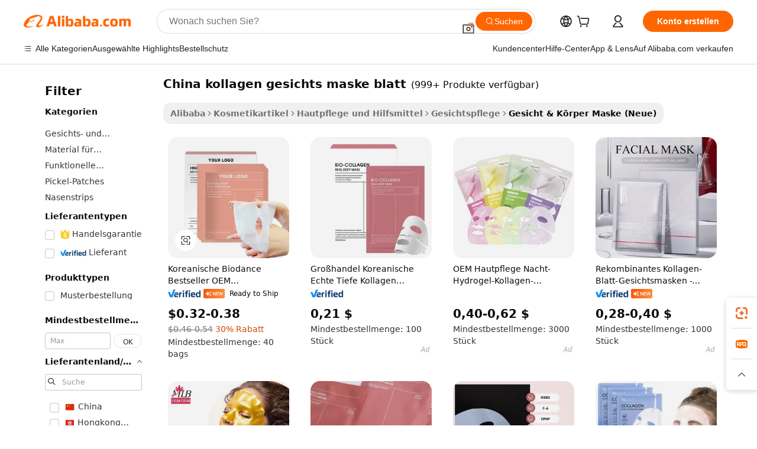

--- FILE ---
content_type: text/html;charset=UTF-8
request_url: https://german.alibaba.com/g/china-collagen-facial-mask-sheet.html
body_size: 185553
content:

<!-- screen_content -->

    <!-- tangram:5410 begin-->
    <!-- tangram:529998 begin-->
    
<!DOCTYPE html>
<html lang="de" dir="ltr">
  <head>
        <script>
      window.__BB = {
        scene: window.__bb_scene || 'traffic-free-goods'
      };
      window.__BB.BB_CWV_IGNORE = {
          lcp_element: ['#icbu-buyer-pc-top-banner'],
          lcp_url: [],
        };
      window._timing = {}
      window._timing.first_start = Date.now();
      window.needLoginInspiration = Boolean(false);
      // 变量用于标记页面首次可见时间
      let firstVisibleTime = null;
      if (typeof document.hidden !== 'undefined') {
        // 页面首次加载时直接统计
        if (!document.hidden) {
          firstVisibleTime = Date.now();
          window.__BB_timex = 1
        } else {
          // 页面不可见时监听 visibilitychange 事件
          document.addEventListener('visibilitychange', () => {
            if (!document.hidden) {
              firstVisibleTime = Date.now();
              window.__BB_timex = firstVisibleTime - window.performance.timing.navigationStart
              window.__BB.firstVisibleTime = window.__BB_timex
              console.log("Page became visible after "+ window.__BB_timex + " ms");
            }
          }, { once: true });  // 确保只触发一次
        }
      } else {
        console.warn('Page Visibility API is not supported in this browser.');
      }
    </script>
        <meta name="data-spm" content="a2700">
        <meta name="aplus-xplug" content="NONE">
        <meta name="aplus-icbu-disable-umid" content="1">
        <meta name="google-translate-customization" content="9de59014edaf3b99-22e1cf3b5ca21786-g00bb439a5e9e5f8f-f">
    <meta name="yandex-verification" content="25a76ba8e4443bb3" />
    <meta name="msvalidate.01" content="E3FBF0E89B724C30844BF17C59608E8F" />
    <meta name="viewport" content="width=device-width, initial-scale=1.0, maximum-scale=5.0, user-scalable=yes">
        <link rel="preconnect" href="https://s.alicdn.com/" crossorigin>
    <link rel="dns-prefetch" href="https://s.alicdn.com">
                        <link rel="preload" href="https://s.alicdn.com/@g/alilog/??aplus_plugin_icbufront/index.js,mlog/aplus_v2.js" as="script">
        <link rel="preload" href="https://s.alicdn.com/@img/imgextra/i2/O1CN0153JdbU26g4bILVOyC_!!6000000007690-2-tps-418-58.png" as="image">
        <script>
            window.__APLUS_ABRATE__ = {
        perf_group: 'base64cached',
        scene: "traffic-free-goods",
      };
    </script>
    <meta name="aplus-mmstat-timeout" content="15000">
        <meta content="text/html; charset=utf-8" http-equiv="Content-Type">
          <title>Beleben Sie Ihre Haut mit hochwertigem china kollagen gesichts maske blatt für Großhandelskäufer</title>
      <meta name="keywords" content="collagen sheet,melting collagen sheet mask,collagen disappearing sheet">
      <meta name="description" content="Verleihen Sie Ihrer Hautpflege-Routine mit luxuriösen Gesichts- und Körpermasken das gewisse Etwas. Erleben Sie strahlende Haut und tiefe Hydratation mit jedem  china kollagen gesichts maske blatt . Perfekt für Großhandelskäufer, die Qualität und Innovation suchen.">
            <meta name="pagetiming-rate" content="9">
      <meta name="pagetiming-resource-rate" content="4">
                    <link rel="canonical" href="https://german.alibaba.com/g/china-collagen-facial-mask-sheet.html">
                              <link rel="alternate" hreflang="fr" href="https://french.alibaba.com/g/china-collagen-facial-mask-sheet.html">
                  <link rel="alternate" hreflang="de" href="https://german.alibaba.com/g/china-collagen-facial-mask-sheet.html">
                  <link rel="alternate" hreflang="pt" href="https://portuguese.alibaba.com/g/china-collagen-facial-mask-sheet.html">
                  <link rel="alternate" hreflang="it" href="https://italian.alibaba.com/g/china-collagen-facial-mask-sheet.html">
                  <link rel="alternate" hreflang="es" href="https://spanish.alibaba.com/g/china-collagen-facial-mask-sheet.html">
                  <link rel="alternate" hreflang="ru" href="https://russian.alibaba.com/g/china-collagen-facial-mask-sheet.html">
                  <link rel="alternate" hreflang="ko" href="https://korean.alibaba.com/g/china-collagen-facial-mask-sheet.html">
                  <link rel="alternate" hreflang="ar" href="https://arabic.alibaba.com/g/china-collagen-facial-mask-sheet.html">
                  <link rel="alternate" hreflang="ja" href="https://japanese.alibaba.com/g/china-collagen-facial-mask-sheet.html">
                  <link rel="alternate" hreflang="tr" href="https://turkish.alibaba.com/g/china-collagen-facial-mask-sheet.html">
                  <link rel="alternate" hreflang="th" href="https://thai.alibaba.com/g/china-collagen-facial-mask-sheet.html">
                  <link rel="alternate" hreflang="vi" href="https://vietnamese.alibaba.com/g/china-collagen-facial-mask-sheet.html">
                  <link rel="alternate" hreflang="nl" href="https://dutch.alibaba.com/g/china-collagen-facial-mask-sheet.html">
                  <link rel="alternate" hreflang="he" href="https://hebrew.alibaba.com/g/china-collagen-facial-mask-sheet.html">
                  <link rel="alternate" hreflang="id" href="https://indonesian.alibaba.com/g/china-collagen-facial-mask-sheet.html">
                  <link rel="alternate" hreflang="hi" href="https://hindi.alibaba.com/g/china-collagen-facial-mask-sheet.html">
                  <link rel="alternate" hreflang="en" href="https://www.alibaba.com/showroom/china-collagen-facial-mask-sheet.html">
                  <link rel="alternate" hreflang="zh" href="https://chinese.alibaba.com/g/china-collagen-facial-mask-sheet.html">
                  <link rel="alternate" hreflang="x-default" href="https://www.alibaba.com/showroom/china-collagen-facial-mask-sheet.html">
                                        <script>
      // Aplus 配置自动打点
      var queue = window.goldlog_queue || (window.goldlog_queue = []);
      var tags = ["button", "a", "div", "span", "i", "svg", "input", "li", "tr"];
      queue.push(
        {
          action: 'goldlog.appendMetaInfo',
          arguments: [
            'aplus-auto-exp',
            [
              {
                logkey: '/sc.ug_msite.new_product_exp',
                cssSelector: '[data-spm-exp]',
                props: ["data-spm-exp"],
              },
              {
                logkey: '/sc.ug_pc.seolist_product_exp',
                cssSelector: '.traffic-card-gallery',
                props: ["data-spm-exp"],
              }
            ]
          ]
        }
      )
      queue.push({
        action: 'goldlog.setMetaInfo',
        arguments: ['aplus-auto-clk', JSON.stringify(tags.map(tag =>({
          "logkey": "/sc.ug_msite.new_product_clk",
          tag,
          "filter": "data-spm-clk",
          "props": ["data-spm-clk"]
        })))],
      });
    </script>
  </head>
  <div id="icbu-header"><div id="the-new-header" data-version="4.4.0" data-tnh-auto-exp="tnh-expose" data-scenes="search-products" style="position: relative;background-color: #fff;border-bottom: 1px solid #ddd;box-sizing: border-box; font-family:Inter,SF Pro Text,Roboto,Helvetica Neue,Helvetica,Tahoma,Arial,PingFang SC,Microsoft YaHei;"><div style="display: flex;align-items:center;height: 72px;min-width: 1200px;max-width: 1580px;margin: 0 auto;padding: 0 40px;box-sizing: border-box;"><img style="height: 29px; width: 209px;" src="https://s.alicdn.com/@img/imgextra/i2/O1CN0153JdbU26g4bILVOyC_!!6000000007690-2-tps-418-58.png" alt="" /></div><div style="min-width: 1200px;max-width: 1580px;margin: 0 auto;overflow: hidden;font-size: 14px;display: flex;justify-content: space-between;padding: 0 40px;box-sizing: border-box;"><div style="display: flex; align-items: center; justify-content: space-between"><div style="position: relative; height: 36px; padding: 0 28px 0 20px">All categories</div><div style="position: relative; height: 36px; padding-right: 28px">Featured selections</div><div style="position: relative; height: 36px">Trade Assurance</div></div><div style="display: flex; align-items: center; justify-content: space-between"><div style="position: relative; height: 36px; padding-right: 28px">Buyer Central</div><div style="position: relative; height: 36px; padding-right: 28px">Help Center</div><div style="position: relative; height: 36px; padding-right: 28px">Get the app</div><div style="position: relative; height: 36px">Become a supplier</div></div></div></div></div></div>
  <body data-spm="7724857" style="min-height: calc(100vh + 1px)"><script 
id="beacon-aplus"   
src="//s.alicdn.com/@g/alilog/??aplus_plugin_icbufront/index.js,mlog/aplus_v2.js"
exparams="aplus=async&userid=&aplus&ali_beacon_id=&ali_apache_id=&ali_apache_track=&ali_apache_tracktmp=&eagleeye_traceid=21030aa317690989235372108e0fb4&ip=3%2e133%2e144%2e129&dmtrack_c={ali%5fresin%5ftrace%3dse%5frst%3dnull%7csp%5fviewtype%3dY%7cset%3d3%7cser%3d1007%7cpageId%3d47a10c737d194e9bb08d3eebb5ae9854%7cm%5fpageid%3dnull%7cpvmi%3da9adab081350480294a997d636eec803%7csek%5fsepd%3dchina%2bkollagen%2bgesichts%2bmaske%2bblatt%7csek%3dchina%2bcollagen%2bfacial%2bmask%2bsheet%7cse%5fpn%3d1%7cp4pid%3d6a994942%2d78bf%2d4148%2da044%2d074e1bec4c19%7csclkid%3dnull%7cforecast%5fpost%5fcate%3dnull%7cseo%5fnew%5fuser%5fflag%3dfalse%7ccategoryId%3d201268398%7cseo%5fsearch%5fmodel%5fupgrade%5fv2%3d2025070801%7cseo%5fmodule%5fcard%5f20240624%3d202406242%7clong%5ftext%5fgoogle%5ftranslate%5fv2%3d2407142%7cseo%5fcontent%5ftd%5fbottom%5ftext%5fupdate%5fkey%3d2025070801%7cseo%5fsearch%5fmodel%5fupgrade%5fv3%3d2025072201%7cseo%5fsearch%5fmodel%5fmulti%5fupgrade%5fv3%3d2025081101%7cdamo%5falt%5freplace%3dnull%7cwap%5fcross%3d2007659%7cwap%5fcs%5faction%3d2005494%7cAPP%5fVisitor%5fActive%3d26705%7cseo%5fshowroom%5fgoods%5fmix%3d2005244%7cseo%5fdefault%5fcached%5flong%5ftext%5ffrom%5fnew%5fkeyword%5fstep%3d2024122502%7cshowroom%5fgeneral%5ftemplate%3d2005292%7cshowroom%5freview%3d20230308%7cwap%5fcs%5ftext%3dnull%7cstructured%5fdata%3d2025052702%7cseo%5fmulti%5fstyle%5ftext%5fupdate%3d2511182%7cpc%5fnew%5fheader%3dnull%7cseo%5fmeta%5fcate%5ftemplate%5fv1%3d2025042401%7cseo%5fmeta%5ftd%5fsearch%5fkeyword%5fstep%5fv1%3d2025040999%7cshowroom%5fft%5flong%5ftext%5fbaks%3d80802%7cAPP%5fGrowing%5fBuyer%5fHigh%5fIntent%5fActive%3d25488%7cshowroom%5fpc%5fv2019%3d2104%7cAPP%5fProspecting%5fBuyer%3d26708%7ccache%5fcontrol%3d2481986%7cAPP%5fChurned%5fCore%5fBuyer%3d25463%7cseo%5fdefault%5fcached%5flong%5ftext%5fstep%3d24110802%7camp%5flighthouse%5fscore%5fimage%3d19657%7cseo%5fft%5ftranslate%5fgemini%3d25012003%7cwap%5fnode%5fssr%3d2015725%7cdataphant%5fopen%3d27030%7clongtext%5fmulti%5fstyle%5fexpand%5frussian%3d2510141%7cseo%5flongtext%5fgoogle%5fdata%5fsection%3d25021702%7cindustry%5fpopular%5ffloor%3dnull%7cwap%5fad%5fgoods%5fproduct%5finterval%3dnull%7cseo%5fgoods%5fbootom%5fwholesale%5flink%3d2486162%7cseo%5fmiddle%5fwholesale%5flink%3d2486164%7cseo%5fkeyword%5faatest%3d7%7cft%5flong%5ftext%5fenpand%5fstep2%3d121602%7cseo%5fft%5flongtext%5fexpand%5fstep3%3d25012102%7cseo%5fwap%5fheadercard%3d2006288%7cAPP%5fChurned%5fInactive%5fVisitor%3d25497%7cAPP%5fGrowing%5fBuyer%5fHigh%5fIntent%5fInactive%3d25484%7cseo%5fmeta%5ftd%5fmulti%5fkey%3d2025061801%7ctop%5frecommend%5f20250120%3d202501201%7clongtext%5fmulti%5fstyle%5fexpand%5ffrench%5fcopy%3d25091802%7clongtext%5fmulti%5fstyle%5fexpand%5ffrench%5fcopy%5fcopy%3d25092502%7clong%5ftext%5fpaa%3d220831%7cseo%5ffloor%5fexp%3dnull%7cseo%5fshowroom%5falgo%5flink%3d17764%7cseo%5fmeta%5ftd%5faib%5fgeneral%5fkey%3d2025091900%7ccountry%5findustry%3d202311033%7cpc%5ffree%5fswitchtosearch%3d2020529%7cshowroom%5fft%5flong%5ftext%5fenpand%5fstep1%3d101102%7cseo%5fshowroom%5fnorel%3dnull%7cplp%5fstyle%5f25%5fpc%3d202505222%7cseo%5fggs%5flayer%3d10010%7cquery%5fmutil%5flang%5ftranslate%3d2025060300%7cAPP%5fChurned%5fBuyer%3d25466%7cstream%5frender%5fperf%5fopt%3d2309181%7cwap%5fgoods%3d2007383%7cseo%5fshowroom%5fsimilar%5f20240614%3d202406142%7cchinese%5fopen%3d6307%7cquery%5fgpt%5ftranslate%3d20240820%7cad%5fproduct%5finterval%3dnull%7camp%5fto%5fpwa%3d2007359%7cplp%5faib%5fmulti%5fai%5fmeta%3d20250401%7cwap%5fsupplier%5fcontent%3dnull%7cpc%5ffree%5frefactoring%3d20220315%7cAPP%5fGrowing%5fBuyer%5fInactive%3d25475%7csso%5foem%5ffloor%3dnull%7cseo%5fpc%5fnew%5fview%5f20240807%3d202408072%7cseo%5fbottom%5ftext%5fentity%5fkey%5fcopy%3d2025062400%7cstream%5frender%3d433763%7cseo%5fmodule%5fcard%5f20240424%3d202404241%7cseo%5ftitle%5freplace%5f20191226%3d5841%7clongtext%5fmulti%5fstyle%5fexpand%3d25090802%7cgoogleweblight%3d6516%7clighthouse%5fbase64%3dnull%7cAPP%5fProspecting%5fBuyer%5fActive%3d26719%7cad%5fgoods%5fproduct%5finterval%3dnull%7cseo%5fbottom%5fdeep%5fextend%5fkw%5fkey%3d2025071101%7clongtext%5fmulti%5fstyle%5fexpand%5fturkish%3d25102802%7cilink%5fuv%3d20240911%7cwap%5flist%5fwakeup%3d2005832%7ctpp%5fcrosslink%5fpc%3d20205311%7cseo%5ftop%5fbooth%3d18501%7cAPP%5fGrowing%5fBuyer%5fLess%5fActive%3d25472%7cseo%5fsearch%5fmodel%5fupgrade%5frank%3d2025092401%7cgoodslayer%3d7977%7cft%5flong%5ftext%5ftranslate%5fexpand%5fstep1%3d24110802%7cseo%5fheaderstyle%5ftraffic%5fkey%5fv1%3d2025072100%7ccrosslink%5fswitch%3d2008141%7cp4p%5foutline%3d20240328%7cseo%5fmeta%5ftd%5faib%5fv2%5fkey%3d2025091801%7crts%5fmulti%3d2008404%7cseo%5fad%5foptimization%5fkey%5fv2%3d2025072301%7cAPP%5fVisitor%5fLess%5fActive%3d26698%7cseo%5fsearch%5franker%5fid%3d2025112401%7cplp%5fstyle%5f25%3d202505192%7ccdn%5fvm%3d2007368%7cwap%5fad%5fproduct%5finterval%3dnull%7cseo%5fsearch%5fmodel%5fmulti%5fupgrade%5frank%3d2025092401%7cpc%5fcard%5fshare%3d2025081201%7cAPP%5fGrowing%5fBuyer%5fHigh%5fIntent%5fLess%5fActive%3d25480%7cgoods%5ftitle%5fsubstitute%3d9616%7cwap%5fscreen%5fexp%3d2025081400%7creact%5fheader%5ftest%3d202502182%7cpc%5fcs%5fcolor%3d2005788%7cshowroom%5fft%5flong%5ftext%5ftest%3d72502%7cone%5ftap%5flogin%5fABTest%3d202308153%7cseo%5fhyh%5fshow%5ftags%3dnull%7cplp%5fstructured%5fdata%3d2508182%7cguide%5fdelete%3d2008526%7cseo%5findustry%5ftemplate%3dnull%7cseo%5fmeta%5ftd%5fmulti%5fes%5fkey%3d2025073101%7cseo%5fshowroom%5fdata%5fmix%3d19888%7csso%5ftop%5franking%5ffloor%3d20031%7cseo%5ftd%5fdeep%5fupgrade%5fkey%5fv3%3d2025081101%7cwap%5fue%5fone%3d2025111401%7cshowroom%5fto%5frts%5flink%3d2008480%7ccountrysearch%5ftest%3dnull%7cseo%5fplp%5fdate%5fv2%3d2025102701%7cshowroom%5flist%5fnew%5farrival%3d2811002%7cchannel%5famp%5fto%5fpwa%3d2008435%7cseo%5fmulti%5fstyles%5flong%5ftext%3d2503172%7cseo%5fmeta%5ftext%5fmutli%5fcate%5ftemplate%5fv1%3d2025080801%7cseo%5fdefault%5fcached%5fmutil%5flong%5ftext%5fstep%3d24110436%7cseo%5faction%5fpoint%5ftype%3d22823%7cseo%5faib%5ftd%5flaunch%5f20240828%5fcopy%3d202408282%7cseo%5fshowroom%5fwholesale%5flink%3dnull%7cseo%5fperf%5fimprove%3d2023999%7cseo%5fwap%5flist%5fbounce%5f01%3d2063%7cseo%5fwap%5flist%5fbounce%5f02%3d2128%7cAPP%5fGrowing%5fBuyer%5fActive%3d25492%7cvideolayer%3dnull%7cvideo%5fplay%3dnull%7cAPP%5fChurned%5fMember%5fInactive%3d25501%7cseo%5fgoogle%5fnew%5fstruct%3d438326%7cicbu%5falgo%5fp4p%5fseo%5fad%3d2025072301%7ctpp%5ftrace%3dseoKeyword%2dseoKeyword%5fv3%2dproduct%2dPRODUCT%5fFAIL}&pageid=03859081210319d81769098923&hn=ensearchweb033003025216%2erg%2dus%2deast%2eus68&asid=AQAAAACrTnJpeNzeZwAAAADLT/YJWJpxdg==&treq=&tres=" async>
</script>
            <style>body{background-color:white;}.no-scrollbar.il-sticky.il-top-0.il-max-h-\[100vh\].il-w-\[200px\].il-flex-shrink-0.il-flex-grow-0.il-overflow-y-scroll{background-color:#FFF;padding-left:12px}</style>
                    <!-- tangram:530006 begin-->
<!--  -->
 <style>
   @keyframes il-spin {
     to {
       transform: rotate(360deg);
     }
   }
   @keyframes il-pulse {
     50% {
       opacity: 0.5;
     }
   }
   .traffic-card-gallery {display: flex;position: relative;flex-direction: column;justify-content: flex-start;border-radius: 0.5rem;background-color: #fff;padding: 0.5rem 0.5rem 1rem;overflow: hidden;font-size: 0.75rem;line-height: 1rem;}
   .traffic-card-list {display: flex;position: relative;flex-direction: row;justify-content: flex-start;border-bottom-width: 1px;background-color: #fff;padding: 1rem;height: 292px;overflow: hidden;font-size: 0.75rem;line-height: 1rem;}
   .product-price {
     b {
       font-size: 22px;
     }
   }
   .skel-loading {
       animation: il-pulse 2s cubic-bezier(0.4, 0, 0.6, 1) infinite;background-color: hsl(60, 4.8%, 95.9%);
   }
 </style>
<div id="first-cached-card">
  <div style="box-sizing:border-box;display: flex;position: absolute;left: 0;right: 0;margin: 0 auto;z-index: 1;min-width: 1200px;max-width: 1580px;padding: 0.75rem 3.25rem 0;pointer-events: none;">
    <!--页面左侧区域-->
    <div style="width: 200px;padding-top: 1rem;padding-left:12px; background-color: #fff;border-radius: 0.25rem">
      <div class="skel-loading" style="height: 1.5rem;width: 50%;border-radius: 0.25rem;"></div>
      <div style="margin-top: 1rem;margin-bottom: 1rem;">
        <div class="skel-loading" style="height: 1rem;width: calc(100% * 5 / 6);"></div>
        <div
          class="skel-loading"
          style="margin-top: 1rem;height: 1rem;width: calc(100% * 8 / 12);"
        ></div>
        <div class="skel-loading" style="margin-top: 1rem;height: 1rem;width: 75%;"></div>
        <div
          class="skel-loading"
          style="margin-top: 1rem;height: 1rem;width: calc(100% * 7 / 12);"
        ></div>
      </div>
      <div class="skel-loading" style="height: 1.5rem;width: 50%;border-radius: 0.25rem;"></div>
      <div style="margin-top: 1rem;margin-bottom: 1rem;">
        <div class="skel-loading" style="height: 1rem;width: calc(100% * 5 / 6);"></div>
        <div
          class="skel-loading"
          style="margin-top: 1rem;height: 1rem;width: calc(100% * 8 / 12);"
        ></div>
        <div class="skel-loading" style="margin-top: 1rem;height: 1rem;width: 75%;"></div>
        <div
          class="skel-loading"
          style="margin-top: 1rem;height: 1rem;width: calc(100% * 7 / 12);"
        ></div>
      </div>
      <div class="skel-loading" style="height: 1.5rem;width: 50%;border-radius: 0.25rem;"></div>
      <div style="margin-top: 1rem;margin-bottom: 1rem;">
        <div class="skel-loading" style="height: 1rem;width: calc(100% * 5 / 6);"></div>
        <div
          class="skel-loading"
          style="margin-top: 1rem;height: 1rem;width: calc(100% * 8 / 12);"
        ></div>
        <div class="skel-loading" style="margin-top: 1rem;height: 1rem;width: 75%;"></div>
        <div
          class="skel-loading"
          style="margin-top: 1rem;height: 1rem;width: calc(100% * 7 / 12);"
        ></div>
      </div>
      <div class="skel-loading" style="height: 1.5rem;width: 50%;border-radius: 0.25rem;"></div>
      <div style="margin-top: 1rem;margin-bottom: 1rem;">
        <div class="skel-loading" style="height: 1rem;width: calc(100% * 5 / 6);"></div>
        <div
          class="skel-loading"
          style="margin-top: 1rem;height: 1rem;width: calc(100% * 8 / 12);"
        ></div>
        <div class="skel-loading" style="margin-top: 1rem;height: 1rem;width: 75%;"></div>
        <div
          class="skel-loading"
          style="margin-top: 1rem;height: 1rem;width: calc(100% * 7 / 12);"
        ></div>
      </div>
      <div class="skel-loading" style="height: 1.5rem;width: 50%;border-radius: 0.25rem;"></div>
      <div style="margin-top: 1rem;margin-bottom: 1rem;">
        <div class="skel-loading" style="height: 1rem;width: calc(100% * 5 / 6);"></div>
        <div
          class="skel-loading"
          style="margin-top: 1rem;height: 1rem;width: calc(100% * 8 / 12);"
        ></div>
        <div class="skel-loading" style="margin-top: 1rem;height: 1rem;width: 75%;"></div>
        <div
          class="skel-loading"
          style="margin-top: 1rem;height: 1rem;width: calc(100% * 7 / 12);"
        ></div>
      </div>
      <div class="skel-loading" style="height: 1.5rem;width: 50%;border-radius: 0.25rem;"></div>
      <div style="margin-top: 1rem;margin-bottom: 1rem;">
        <div class="skel-loading" style="height: 1rem;width: calc(100% * 5 / 6);"></div>
        <div
          class="skel-loading"
          style="margin-top: 1rem;height: 1rem;width: calc(100% * 8 / 12);"
        ></div>
        <div class="skel-loading" style="margin-top: 1rem;height: 1rem;width: 75%;"></div>
        <div
          class="skel-loading"
          style="margin-top: 1rem;height: 1rem;width: calc(100% * 7 / 12);"
        ></div>
      </div>
    </div>
    <!--页面主体区域-->
    <div style="flex: 1 1 0%; overflow: hidden;padding: 0.5rem 0.5rem 0.5rem 1.5rem">
      <div style="height: 1.25rem;margin-bottom: 1rem;"></div>
      <!-- keywords -->
      <div style="margin-bottom: 1rem;height: 1.75rem;font-weight: 700;font-size: 1.25rem;line-height: 1.75rem;"></div>
      <!-- longtext -->
            <div style="width: calc(25% - 0.9rem);pointer-events: auto">
        <div class="traffic-card-gallery">
          <!-- ProductImage -->
          <a href="//www.alibaba.com/product-detail/Korean-Biodance-Hot-Selling-OEM-Moisturizing_1601518040709.html?from=SEO" target="_blank" style="position: relative;margin-bottom: 0.5rem;aspect-ratio: 1;overflow: hidden;border-radius: 0.5rem;">
            <div style="display: flex; overflow: hidden">
              <div style="position: relative;margin: 0;width: 100%;min-width: 0;flex-shrink: 0;flex-grow: 0;flex-basis: 100%;padding: 0;">
                <img style="position: relative; aspect-ratio: 1; width: 100%" src="[data-uri]" loading="eager" />
                <div style="position: absolute;left: 0;bottom: 0;right: 0;top: 0;background-color: #000;opacity: 0.05;"></div>
              </div>
            </div>
          </a>
          <div style="display: flex;flex: 1 1 0%;flex-direction: column;justify-content: space-between;">
            <div>
              <a class="skel-loading" style="margin-top: 0.5rem;display:inline-block;width:100%;height:1rem;" href="//www.alibaba.com/product-detail/Korean-Biodance-Hot-Selling-OEM-Moisturizing_1601518040709.html" target="_blank"></a>
              <a class="skel-loading" style="margin-top: 0.125rem;display:inline-block;width:100%;height:1rem;" href="//www.alibaba.com/product-detail/Korean-Biodance-Hot-Selling-OEM-Moisturizing_1601518040709.html" target="_blank"></a>
              <div class="skel-loading" style="margin-top: 0.25rem;height:1.625rem;width:75%"></div>
              <div class="skel-loading" style="margin-top: 0.5rem;height: 1rem;width:50%"></div>
              <div class="skel-loading" style="margin-top:0.25rem;height:1rem;width:25%"></div>
            </div>
          </div>

        </div>
      </div>

    </div>
  </div>
</div>
<!-- tangram:530006 end-->
            <style>.component-left-filter-callback{display:flex;position:relative;margin-top:10px;height:1200px}.component-left-filter-callback img{width:200px}.component-left-filter-callback i{position:absolute;top:5%;left:50%}.related-search-wrapper{padding:.5rem;--tw-bg-opacity: 1;background-color:#fff;background-color:rgba(255,255,255,var(--tw-bg-opacity, 1));border-width:1px;border-color:var(--input)}.related-search-wrapper .related-search-box{margin:12px 16px}.related-search-wrapper .related-search-box .related-search-title{display:inline;float:start;color:#666;word-wrap:break-word;margin-right:12px;width:13%}.related-search-wrapper .related-search-box .related-search-content{display:flex;flex-wrap:wrap}.related-search-wrapper .related-search-box .related-search-content .related-search-link{margin-right:12px;width:23%;overflow:hidden;color:#666;text-overflow:ellipsis;white-space:nowrap}.product-title img{margin-right:.5rem;display:inline-block;height:1rem;vertical-align:sub}.product-price b{font-size:22px}.similar-icon{position:absolute;bottom:12px;z-index:2;right:12px}.rfq-card{display:inline-block;position:relative;box-sizing:border-box;margin-bottom:36px}.rfq-card .rfq-card-content{display:flex;position:relative;flex-direction:column;align-items:flex-start;background-size:cover;background-color:#fff;padding:12px;width:100%;height:100%}.rfq-card .rfq-card-content .rfq-card-icon{margin-top:50px}.rfq-card .rfq-card-content .rfq-card-icon img{width:45px}.rfq-card .rfq-card-content .rfq-card-top-title{margin-top:14px;color:#222;font-weight:400;font-size:16px}.rfq-card .rfq-card-content .rfq-card-title{margin-top:24px;color:#333;font-weight:800;font-size:20px}.rfq-card .rfq-card-content .rfq-card-input-box{margin-top:24px;width:100%}.rfq-card .rfq-card-content .rfq-card-input-box textarea{box-sizing:border-box;border:1px solid #ddd;border-radius:4px;background-color:#fff;padding:9px 12px;width:100%;height:88px;resize:none;color:#666;font-weight:400;font-size:13px;font-family:inherit}.rfq-card .rfq-card-content .rfq-card-button{margin-top:24px;border:1px solid #666;border-radius:16px;background-color:#fff;width:67%;color:#000;font-weight:700;font-size:14px;line-height:30px;text-align:center}[data-modulename^=ProductList-] div{contain-intrinsic-size:auto 500px}.traffic-card-gallery:hover{--tw-shadow: 0px 2px 6px 2px rgba(0,0,0,.12157);--tw-shadow-colored: 0px 2px 6px 2px var(--tw-shadow-color);box-shadow:0 0 #0000,0 0 #0000,0 2px 6px 2px #0000001f;box-shadow:var(--tw-ring-offset-shadow, 0 0 rgba(0,0,0,0)),var(--tw-ring-shadow, 0 0 rgba(0,0,0,0)),var(--tw-shadow);z-index:10}.traffic-card-gallery{position:relative;display:flex;flex-direction:column;justify-content:flex-start;overflow:hidden;border-radius:.75rem;--tw-bg-opacity: 1;background-color:#fff;background-color:rgba(255,255,255,var(--tw-bg-opacity, 1));padding:.5rem;font-size:.75rem;line-height:1rem}.traffic-card-list{position:relative;display:flex;height:292px;flex-direction:row;justify-content:flex-start;overflow:hidden;border-bottom-width:1px;--tw-bg-opacity: 1;background-color:#fff;background-color:rgba(255,255,255,var(--tw-bg-opacity, 1));padding:1rem;font-size:.75rem;line-height:1rem}.traffic-card-g-industry:hover{--tw-shadow: 0 0 10px rgba(0,0,0,.1);--tw-shadow-colored: 0 0 10px var(--tw-shadow-color);box-shadow:0 0 #0000,0 0 #0000,0 0 10px #0000001a;box-shadow:var(--tw-ring-offset-shadow, 0 0 rgba(0,0,0,0)),var(--tw-ring-shadow, 0 0 rgba(0,0,0,0)),var(--tw-shadow)}.traffic-card-g-industry{position:relative;border-radius:var(--radius);--tw-bg-opacity: 1;background-color:#fff;background-color:rgba(255,255,255,var(--tw-bg-opacity, 1));padding:1.25rem .75rem .75rem;font-size:.875rem;line-height:1.25rem}.module-filter-section-wrapper{max-height:none!important;overflow-x:hidden}*,:before,:after{--tw-border-spacing-x: 0;--tw-border-spacing-y: 0;--tw-translate-x: 0;--tw-translate-y: 0;--tw-rotate: 0;--tw-skew-x: 0;--tw-skew-y: 0;--tw-scale-x: 1;--tw-scale-y: 1;--tw-pan-x: ;--tw-pan-y: ;--tw-pinch-zoom: ;--tw-scroll-snap-strictness: proximity;--tw-gradient-from-position: ;--tw-gradient-via-position: ;--tw-gradient-to-position: ;--tw-ordinal: ;--tw-slashed-zero: ;--tw-numeric-figure: ;--tw-numeric-spacing: ;--tw-numeric-fraction: ;--tw-ring-inset: ;--tw-ring-offset-width: 0px;--tw-ring-offset-color: #fff;--tw-ring-color: rgba(59, 130, 246, .5);--tw-ring-offset-shadow: 0 0 rgba(0,0,0,0);--tw-ring-shadow: 0 0 rgba(0,0,0,0);--tw-shadow: 0 0 rgba(0,0,0,0);--tw-shadow-colored: 0 0 rgba(0,0,0,0);--tw-blur: ;--tw-brightness: ;--tw-contrast: ;--tw-grayscale: ;--tw-hue-rotate: ;--tw-invert: ;--tw-saturate: ;--tw-sepia: ;--tw-drop-shadow: ;--tw-backdrop-blur: ;--tw-backdrop-brightness: ;--tw-backdrop-contrast: ;--tw-backdrop-grayscale: ;--tw-backdrop-hue-rotate: ;--tw-backdrop-invert: ;--tw-backdrop-opacity: ;--tw-backdrop-saturate: ;--tw-backdrop-sepia: ;--tw-contain-size: ;--tw-contain-layout: ;--tw-contain-paint: ;--tw-contain-style: }::backdrop{--tw-border-spacing-x: 0;--tw-border-spacing-y: 0;--tw-translate-x: 0;--tw-translate-y: 0;--tw-rotate: 0;--tw-skew-x: 0;--tw-skew-y: 0;--tw-scale-x: 1;--tw-scale-y: 1;--tw-pan-x: ;--tw-pan-y: ;--tw-pinch-zoom: ;--tw-scroll-snap-strictness: proximity;--tw-gradient-from-position: ;--tw-gradient-via-position: ;--tw-gradient-to-position: ;--tw-ordinal: ;--tw-slashed-zero: ;--tw-numeric-figure: ;--tw-numeric-spacing: ;--tw-numeric-fraction: ;--tw-ring-inset: ;--tw-ring-offset-width: 0px;--tw-ring-offset-color: #fff;--tw-ring-color: rgba(59, 130, 246, .5);--tw-ring-offset-shadow: 0 0 rgba(0,0,0,0);--tw-ring-shadow: 0 0 rgba(0,0,0,0);--tw-shadow: 0 0 rgba(0,0,0,0);--tw-shadow-colored: 0 0 rgba(0,0,0,0);--tw-blur: ;--tw-brightness: ;--tw-contrast: ;--tw-grayscale: ;--tw-hue-rotate: ;--tw-invert: ;--tw-saturate: ;--tw-sepia: ;--tw-drop-shadow: ;--tw-backdrop-blur: ;--tw-backdrop-brightness: ;--tw-backdrop-contrast: ;--tw-backdrop-grayscale: ;--tw-backdrop-hue-rotate: ;--tw-backdrop-invert: ;--tw-backdrop-opacity: ;--tw-backdrop-saturate: ;--tw-backdrop-sepia: ;--tw-contain-size: ;--tw-contain-layout: ;--tw-contain-paint: ;--tw-contain-style: }*,:before,:after{box-sizing:border-box;border-width:0;border-style:solid;border-color:#e5e7eb}:before,:after{--tw-content: ""}html,:host{line-height:1.5;-webkit-text-size-adjust:100%;-moz-tab-size:4;-o-tab-size:4;tab-size:4;font-family:ui-sans-serif,system-ui,-apple-system,Segoe UI,Roboto,Ubuntu,Cantarell,Noto Sans,sans-serif,"Apple Color Emoji","Segoe UI Emoji",Segoe UI Symbol,"Noto Color Emoji";font-feature-settings:normal;font-variation-settings:normal;-webkit-tap-highlight-color:transparent}body{margin:0;line-height:inherit}hr{height:0;color:inherit;border-top-width:1px}abbr:where([title]){text-decoration:underline;-webkit-text-decoration:underline dotted;text-decoration:underline dotted}h1,h2,h3,h4,h5,h6{font-size:inherit;font-weight:inherit}a{color:inherit;text-decoration:inherit}b,strong{font-weight:bolder}code,kbd,samp,pre{font-family:ui-monospace,SFMono-Regular,Menlo,Monaco,Consolas,Liberation Mono,Courier New,monospace;font-feature-settings:normal;font-variation-settings:normal;font-size:1em}small{font-size:80%}sub,sup{font-size:75%;line-height:0;position:relative;vertical-align:baseline}sub{bottom:-.25em}sup{top:-.5em}table{text-indent:0;border-color:inherit;border-collapse:collapse}button,input,optgroup,select,textarea{font-family:inherit;font-feature-settings:inherit;font-variation-settings:inherit;font-size:100%;font-weight:inherit;line-height:inherit;letter-spacing:inherit;color:inherit;margin:0;padding:0}button,select{text-transform:none}button,input:where([type=button]),input:where([type=reset]),input:where([type=submit]){-webkit-appearance:button;background-color:transparent;background-image:none}:-moz-focusring{outline:auto}:-moz-ui-invalid{box-shadow:none}progress{vertical-align:baseline}::-webkit-inner-spin-button,::-webkit-outer-spin-button{height:auto}[type=search]{-webkit-appearance:textfield;outline-offset:-2px}::-webkit-search-decoration{-webkit-appearance:none}::-webkit-file-upload-button{-webkit-appearance:button;font:inherit}summary{display:list-item}blockquote,dl,dd,h1,h2,h3,h4,h5,h6,hr,figure,p,pre{margin:0}fieldset{margin:0;padding:0}legend{padding:0}ol,ul,menu{list-style:none;margin:0;padding:0}dialog{padding:0}textarea{resize:vertical}input::-moz-placeholder,textarea::-moz-placeholder{opacity:1;color:#9ca3af}input::placeholder,textarea::placeholder{opacity:1;color:#9ca3af}button,[role=button]{cursor:pointer}:disabled{cursor:default}img,svg,video,canvas,audio,iframe,embed,object{display:block;vertical-align:middle}img,video{max-width:100%;height:auto}[hidden]:where(:not([hidden=until-found])){display:none}:root{--background: hsl(0, 0%, 100%);--foreground: hsl(20, 14.3%, 4.1%);--card: hsl(0, 0%, 100%);--card-foreground: hsl(20, 14.3%, 4.1%);--popover: hsl(0, 0%, 100%);--popover-foreground: hsl(20, 14.3%, 4.1%);--primary: hsl(24, 100%, 50%);--primary-foreground: hsl(60, 9.1%, 97.8%);--secondary: hsl(60, 4.8%, 95.9%);--secondary-foreground: #333;--muted: hsl(60, 4.8%, 95.9%);--muted-foreground: hsl(25, 5.3%, 44.7%);--accent: hsl(60, 4.8%, 95.9%);--accent-foreground: hsl(24, 9.8%, 10%);--destructive: hsl(0, 84.2%, 60.2%);--destructive-foreground: hsl(60, 9.1%, 97.8%);--border: hsl(20, 5.9%, 90%);--input: hsl(20, 5.9%, 90%);--ring: hsl(24.6, 95%, 53.1%);--radius: 1rem}.dark{--background: hsl(20, 14.3%, 4.1%);--foreground: hsl(60, 9.1%, 97.8%);--card: hsl(20, 14.3%, 4.1%);--card-foreground: hsl(60, 9.1%, 97.8%);--popover: hsl(20, 14.3%, 4.1%);--popover-foreground: hsl(60, 9.1%, 97.8%);--primary: hsl(20.5, 90.2%, 48.2%);--primary-foreground: hsl(60, 9.1%, 97.8%);--secondary: hsl(12, 6.5%, 15.1%);--secondary-foreground: hsl(60, 9.1%, 97.8%);--muted: hsl(12, 6.5%, 15.1%);--muted-foreground: hsl(24, 5.4%, 63.9%);--accent: hsl(12, 6.5%, 15.1%);--accent-foreground: hsl(60, 9.1%, 97.8%);--destructive: hsl(0, 72.2%, 50.6%);--destructive-foreground: hsl(60, 9.1%, 97.8%);--border: hsl(12, 6.5%, 15.1%);--input: hsl(12, 6.5%, 15.1%);--ring: hsl(20.5, 90.2%, 48.2%)}*{border-color:#e7e5e4;border-color:var(--border)}body{background-color:#fff;background-color:var(--background);color:#0c0a09;color:var(--foreground)}.il-sr-only{position:absolute;width:1px;height:1px;padding:0;margin:-1px;overflow:hidden;clip:rect(0,0,0,0);white-space:nowrap;border-width:0}.il-invisible{visibility:hidden}.il-fixed{position:fixed}.il-absolute{position:absolute}.il-relative{position:relative}.il-sticky{position:sticky}.il-inset-0{inset:0}.il--bottom-12{bottom:-3rem}.il--top-12{top:-3rem}.il-bottom-0{bottom:0}.il-bottom-2{bottom:.5rem}.il-bottom-3{bottom:.75rem}.il-bottom-4{bottom:1rem}.il-end-0{right:0}.il-end-2{right:.5rem}.il-end-3{right:.75rem}.il-end-4{right:1rem}.il-left-0{left:0}.il-left-3{left:.75rem}.il-right-0{right:0}.il-right-2{right:.5rem}.il-right-3{right:.75rem}.il-start-0{left:0}.il-start-1\/2{left:50%}.il-start-2{left:.5rem}.il-start-3{left:.75rem}.il-start-\[50\%\]{left:50%}.il-top-0{top:0}.il-top-1\/2{top:50%}.il-top-16{top:4rem}.il-top-4{top:1rem}.il-top-\[50\%\]{top:50%}.il-z-10{z-index:10}.il-z-50{z-index:50}.il-z-\[9999\]{z-index:9999}.il-col-span-4{grid-column:span 4 / span 4}.il-m-0{margin:0}.il-m-3{margin:.75rem}.il-m-auto{margin:auto}.il-mx-auto{margin-left:auto;margin-right:auto}.il-my-3{margin-top:.75rem;margin-bottom:.75rem}.il-my-5{margin-top:1.25rem;margin-bottom:1.25rem}.il-my-auto{margin-top:auto;margin-bottom:auto}.\!il-mb-4{margin-bottom:1rem!important}.il--mt-4{margin-top:-1rem}.il-mb-0{margin-bottom:0}.il-mb-1{margin-bottom:.25rem}.il-mb-2{margin-bottom:.5rem}.il-mb-3{margin-bottom:.75rem}.il-mb-4{margin-bottom:1rem}.il-mb-5{margin-bottom:1.25rem}.il-mb-6{margin-bottom:1.5rem}.il-mb-8{margin-bottom:2rem}.il-mb-\[-0\.75rem\]{margin-bottom:-.75rem}.il-mb-\[0\.125rem\]{margin-bottom:.125rem}.il-me-1{margin-right:.25rem}.il-me-2{margin-right:.5rem}.il-me-3{margin-right:.75rem}.il-me-auto{margin-right:auto}.il-mr-1{margin-right:.25rem}.il-mr-2{margin-right:.5rem}.il-ms-1{margin-left:.25rem}.il-ms-4{margin-left:1rem}.il-ms-5{margin-left:1.25rem}.il-ms-8{margin-left:2rem}.il-ms-\[\.375rem\]{margin-left:.375rem}.il-ms-auto{margin-left:auto}.il-mt-0{margin-top:0}.il-mt-0\.5{margin-top:.125rem}.il-mt-1{margin-top:.25rem}.il-mt-2{margin-top:.5rem}.il-mt-3{margin-top:.75rem}.il-mt-4{margin-top:1rem}.il-mt-6{margin-top:1.5rem}.il-line-clamp-1{overflow:hidden;display:-webkit-box;-webkit-box-orient:vertical;-webkit-line-clamp:1}.il-line-clamp-2{overflow:hidden;display:-webkit-box;-webkit-box-orient:vertical;-webkit-line-clamp:2}.il-line-clamp-6{overflow:hidden;display:-webkit-box;-webkit-box-orient:vertical;-webkit-line-clamp:6}.il-inline-block{display:inline-block}.il-inline{display:inline}.il-flex{display:flex}.il-inline-flex{display:inline-flex}.il-grid{display:grid}.il-aspect-square{aspect-ratio:1 / 1}.il-size-5{width:1.25rem;height:1.25rem}.il-h-1{height:.25rem}.il-h-10{height:2.5rem}.il-h-11{height:2.75rem}.il-h-20{height:5rem}.il-h-24{height:6rem}.il-h-3\.5{height:.875rem}.il-h-4{height:1rem}.il-h-40{height:10rem}.il-h-6{height:1.5rem}.il-h-8{height:2rem}.il-h-9{height:2.25rem}.il-h-\[150px\]{height:150px}.il-h-\[152px\]{height:152px}.il-h-\[18\.25rem\]{height:18.25rem}.il-h-\[292px\]{height:292px}.il-h-\[600px\]{height:600px}.il-h-auto{height:auto}.il-h-fit{height:-moz-fit-content;height:fit-content}.il-h-full{height:100%}.il-h-screen{height:100vh}.il-max-h-\[100vh\]{max-height:100vh}.il-w-1\/2{width:50%}.il-w-10{width:2.5rem}.il-w-10\/12{width:83.333333%}.il-w-4{width:1rem}.il-w-6{width:1.5rem}.il-w-64{width:16rem}.il-w-7\/12{width:58.333333%}.il-w-72{width:18rem}.il-w-8{width:2rem}.il-w-8\/12{width:66.666667%}.il-w-9{width:2.25rem}.il-w-9\/12{width:75%}.il-w-\[200px\]{width:200px}.il-w-\[84px\]{width:84px}.il-w-fit{width:-moz-fit-content;width:fit-content}.il-w-full{width:100%}.il-w-screen{width:100vw}.il-min-w-0{min-width:0px}.il-min-w-3{min-width:.75rem}.il-min-w-\[1200px\]{min-width:1200px}.il-max-w-\[1000px\]{max-width:1000px}.il-max-w-\[1580px\]{max-width:1580px}.il-max-w-full{max-width:100%}.il-max-w-lg{max-width:32rem}.il-flex-1{flex:1 1 0%}.il-flex-shrink-0,.il-shrink-0{flex-shrink:0}.il-flex-grow-0,.il-grow-0{flex-grow:0}.il-basis-24{flex-basis:6rem}.il-basis-full{flex-basis:100%}.il-origin-\[--radix-tooltip-content-transform-origin\]{transform-origin:var(--radix-tooltip-content-transform-origin)}.il--translate-x-1\/2{--tw-translate-x: -50%;transform:translate(-50%,var(--tw-translate-y)) rotate(var(--tw-rotate)) skew(var(--tw-skew-x)) skewY(var(--tw-skew-y)) scaleX(var(--tw-scale-x)) scaleY(var(--tw-scale-y));transform:translate(var(--tw-translate-x),var(--tw-translate-y)) rotate(var(--tw-rotate)) skew(var(--tw-skew-x)) skewY(var(--tw-skew-y)) scaleX(var(--tw-scale-x)) scaleY(var(--tw-scale-y))}.il--translate-y-1\/2{--tw-translate-y: -50%;transform:translate(var(--tw-translate-x),-50%) rotate(var(--tw-rotate)) skew(var(--tw-skew-x)) skewY(var(--tw-skew-y)) scaleX(var(--tw-scale-x)) scaleY(var(--tw-scale-y));transform:translate(var(--tw-translate-x),var(--tw-translate-y)) rotate(var(--tw-rotate)) skew(var(--tw-skew-x)) skewY(var(--tw-skew-y)) scaleX(var(--tw-scale-x)) scaleY(var(--tw-scale-y))}.il-translate-x-\[-50\%\]{--tw-translate-x: -50%;transform:translate(-50%,var(--tw-translate-y)) rotate(var(--tw-rotate)) skew(var(--tw-skew-x)) skewY(var(--tw-skew-y)) scaleX(var(--tw-scale-x)) scaleY(var(--tw-scale-y));transform:translate(var(--tw-translate-x),var(--tw-translate-y)) rotate(var(--tw-rotate)) skew(var(--tw-skew-x)) skewY(var(--tw-skew-y)) scaleX(var(--tw-scale-x)) scaleY(var(--tw-scale-y))}.il-translate-y-\[-50\%\]{--tw-translate-y: -50%;transform:translate(var(--tw-translate-x),-50%) rotate(var(--tw-rotate)) skew(var(--tw-skew-x)) skewY(var(--tw-skew-y)) scaleX(var(--tw-scale-x)) scaleY(var(--tw-scale-y));transform:translate(var(--tw-translate-x),var(--tw-translate-y)) rotate(var(--tw-rotate)) skew(var(--tw-skew-x)) skewY(var(--tw-skew-y)) scaleX(var(--tw-scale-x)) scaleY(var(--tw-scale-y))}.il-rotate-90{--tw-rotate: 90deg;transform:translate(var(--tw-translate-x),var(--tw-translate-y)) rotate(90deg) skew(var(--tw-skew-x)) skewY(var(--tw-skew-y)) scaleX(var(--tw-scale-x)) scaleY(var(--tw-scale-y));transform:translate(var(--tw-translate-x),var(--tw-translate-y)) rotate(var(--tw-rotate)) skew(var(--tw-skew-x)) skewY(var(--tw-skew-y)) scaleX(var(--tw-scale-x)) scaleY(var(--tw-scale-y))}@keyframes il-pulse{50%{opacity:.5}}.il-animate-pulse{animation:il-pulse 2s cubic-bezier(.4,0,.6,1) infinite}@keyframes il-spin{to{transform:rotate(360deg)}}.il-animate-spin{animation:il-spin 1s linear infinite}.il-cursor-pointer{cursor:pointer}.il-list-disc{list-style-type:disc}.il-grid-cols-2{grid-template-columns:repeat(2,minmax(0,1fr))}.il-grid-cols-4{grid-template-columns:repeat(4,minmax(0,1fr))}.il-flex-row{flex-direction:row}.il-flex-col{flex-direction:column}.il-flex-col-reverse{flex-direction:column-reverse}.il-flex-wrap{flex-wrap:wrap}.il-flex-nowrap{flex-wrap:nowrap}.il-items-start{align-items:flex-start}.il-items-center{align-items:center}.il-items-baseline{align-items:baseline}.il-justify-start{justify-content:flex-start}.il-justify-end{justify-content:flex-end}.il-justify-center{justify-content:center}.il-justify-between{justify-content:space-between}.il-gap-1{gap:.25rem}.il-gap-1\.5{gap:.375rem}.il-gap-10{gap:2.5rem}.il-gap-2{gap:.5rem}.il-gap-3{gap:.75rem}.il-gap-4{gap:1rem}.il-gap-8{gap:2rem}.il-gap-\[\.0938rem\]{gap:.0938rem}.il-gap-\[\.375rem\]{gap:.375rem}.il-gap-\[0\.125rem\]{gap:.125rem}.\!il-gap-x-5{-moz-column-gap:1.25rem!important;column-gap:1.25rem!important}.\!il-gap-y-5{row-gap:1.25rem!important}.il-space-y-1\.5>:not([hidden])~:not([hidden]){--tw-space-y-reverse: 0;margin-top:calc(.375rem * (1 - var(--tw-space-y-reverse)));margin-top:.375rem;margin-top:calc(.375rem * calc(1 - var(--tw-space-y-reverse)));margin-bottom:0rem;margin-bottom:calc(.375rem * var(--tw-space-y-reverse))}.il-space-y-4>:not([hidden])~:not([hidden]){--tw-space-y-reverse: 0;margin-top:calc(1rem * (1 - var(--tw-space-y-reverse)));margin-top:1rem;margin-top:calc(1rem * calc(1 - var(--tw-space-y-reverse)));margin-bottom:0rem;margin-bottom:calc(1rem * var(--tw-space-y-reverse))}.il-overflow-hidden{overflow:hidden}.il-overflow-y-auto{overflow-y:auto}.il-overflow-y-scroll{overflow-y:scroll}.il-truncate{overflow:hidden;text-overflow:ellipsis;white-space:nowrap}.il-text-ellipsis{text-overflow:ellipsis}.il-whitespace-normal{white-space:normal}.il-whitespace-nowrap{white-space:nowrap}.il-break-normal{word-wrap:normal;word-break:normal}.il-break-words{word-wrap:break-word}.il-break-all{word-break:break-all}.il-rounded{border-radius:.25rem}.il-rounded-2xl{border-radius:1rem}.il-rounded-\[0\.5rem\]{border-radius:.5rem}.il-rounded-\[1\.25rem\]{border-radius:1.25rem}.il-rounded-full{border-radius:9999px}.il-rounded-lg{border-radius:1rem;border-radius:var(--radius)}.il-rounded-md{border-radius:calc(1rem - 2px);border-radius:calc(var(--radius) - 2px)}.il-rounded-sm{border-radius:calc(1rem - 4px);border-radius:calc(var(--radius) - 4px)}.il-rounded-xl{border-radius:.75rem}.il-border,.il-border-\[1px\]{border-width:1px}.il-border-b,.il-border-b-\[1px\]{border-bottom-width:1px}.il-border-solid{border-style:solid}.il-border-none{border-style:none}.il-border-\[\#222\]{--tw-border-opacity: 1;border-color:#222;border-color:rgba(34,34,34,var(--tw-border-opacity, 1))}.il-border-\[\#DDD\]{--tw-border-opacity: 1;border-color:#ddd;border-color:rgba(221,221,221,var(--tw-border-opacity, 1))}.il-border-foreground{border-color:#0c0a09;border-color:var(--foreground)}.il-border-input{border-color:#e7e5e4;border-color:var(--input)}.il-bg-\[\#F8F8F8\]{--tw-bg-opacity: 1;background-color:#f8f8f8;background-color:rgba(248,248,248,var(--tw-bg-opacity, 1))}.il-bg-\[\#d9d9d963\]{background-color:#d9d9d963}.il-bg-accent{background-color:#f5f5f4;background-color:var(--accent)}.il-bg-background{background-color:#fff;background-color:var(--background)}.il-bg-black{--tw-bg-opacity: 1;background-color:#000;background-color:rgba(0,0,0,var(--tw-bg-opacity, 1))}.il-bg-black\/80{background-color:#000c}.il-bg-destructive{background-color:#ef4444;background-color:var(--destructive)}.il-bg-gray-300{--tw-bg-opacity: 1;background-color:#d1d5db;background-color:rgba(209,213,219,var(--tw-bg-opacity, 1))}.il-bg-muted{background-color:#f5f5f4;background-color:var(--muted)}.il-bg-orange-500{--tw-bg-opacity: 1;background-color:#f97316;background-color:rgba(249,115,22,var(--tw-bg-opacity, 1))}.il-bg-popover{background-color:#fff;background-color:var(--popover)}.il-bg-primary{background-color:#f60;background-color:var(--primary)}.il-bg-secondary{background-color:#f5f5f4;background-color:var(--secondary)}.il-bg-transparent{background-color:transparent}.il-bg-white{--tw-bg-opacity: 1;background-color:#fff;background-color:rgba(255,255,255,var(--tw-bg-opacity, 1))}.il-bg-opacity-80{--tw-bg-opacity: .8}.il-bg-cover{background-size:cover}.il-bg-no-repeat{background-repeat:no-repeat}.il-fill-black{fill:#000}.il-object-cover{-o-object-fit:cover;object-fit:cover}.il-p-0{padding:0}.il-p-1{padding:.25rem}.il-p-2{padding:.5rem}.il-p-3{padding:.75rem}.il-p-4{padding:1rem}.il-p-5{padding:1.25rem}.il-p-6{padding:1.5rem}.il-px-2{padding-left:.5rem;padding-right:.5rem}.il-px-3{padding-left:.75rem;padding-right:.75rem}.il-py-0\.5{padding-top:.125rem;padding-bottom:.125rem}.il-py-1\.5{padding-top:.375rem;padding-bottom:.375rem}.il-py-10{padding-top:2.5rem;padding-bottom:2.5rem}.il-py-2{padding-top:.5rem;padding-bottom:.5rem}.il-py-3{padding-top:.75rem;padding-bottom:.75rem}.il-pb-0{padding-bottom:0}.il-pb-3{padding-bottom:.75rem}.il-pb-4{padding-bottom:1rem}.il-pb-8{padding-bottom:2rem}.il-pe-0{padding-right:0}.il-pe-2{padding-right:.5rem}.il-pe-3{padding-right:.75rem}.il-pe-4{padding-right:1rem}.il-pe-6{padding-right:1.5rem}.il-pe-8{padding-right:2rem}.il-pe-\[12px\]{padding-right:12px}.il-pe-\[3\.25rem\]{padding-right:3.25rem}.il-pl-4{padding-left:1rem}.il-ps-0{padding-left:0}.il-ps-2{padding-left:.5rem}.il-ps-3{padding-left:.75rem}.il-ps-4{padding-left:1rem}.il-ps-6{padding-left:1.5rem}.il-ps-8{padding-left:2rem}.il-ps-\[12px\]{padding-left:12px}.il-ps-\[3\.25rem\]{padding-left:3.25rem}.il-pt-10{padding-top:2.5rem}.il-pt-4{padding-top:1rem}.il-pt-5{padding-top:1.25rem}.il-pt-6{padding-top:1.5rem}.il-pt-7{padding-top:1.75rem}.il-text-center{text-align:center}.il-text-start{text-align:left}.il-text-2xl{font-size:1.5rem;line-height:2rem}.il-text-base{font-size:1rem;line-height:1.5rem}.il-text-lg{font-size:1.125rem;line-height:1.75rem}.il-text-sm{font-size:.875rem;line-height:1.25rem}.il-text-xl{font-size:1.25rem;line-height:1.75rem}.il-text-xs{font-size:.75rem;line-height:1rem}.il-font-\[600\]{font-weight:600}.il-font-bold{font-weight:700}.il-font-medium{font-weight:500}.il-font-normal{font-weight:400}.il-font-semibold{font-weight:600}.il-leading-3{line-height:.75rem}.il-leading-4{line-height:1rem}.il-leading-\[1\.43\]{line-height:1.43}.il-leading-\[18px\]{line-height:18px}.il-leading-\[26px\]{line-height:26px}.il-leading-none{line-height:1}.il-tracking-tight{letter-spacing:-.025em}.il-text-\[\#00820D\]{--tw-text-opacity: 1;color:#00820d;color:rgba(0,130,13,var(--tw-text-opacity, 1))}.il-text-\[\#222\]{--tw-text-opacity: 1;color:#222;color:rgba(34,34,34,var(--tw-text-opacity, 1))}.il-text-\[\#444\]{--tw-text-opacity: 1;color:#444;color:rgba(68,68,68,var(--tw-text-opacity, 1))}.il-text-\[\#4B1D1F\]{--tw-text-opacity: 1;color:#4b1d1f;color:rgba(75,29,31,var(--tw-text-opacity, 1))}.il-text-\[\#767676\]{--tw-text-opacity: 1;color:#767676;color:rgba(118,118,118,var(--tw-text-opacity, 1))}.il-text-\[\#D04A0A\]{--tw-text-opacity: 1;color:#d04a0a;color:rgba(208,74,10,var(--tw-text-opacity, 1))}.il-text-\[\#F7421E\]{--tw-text-opacity: 1;color:#f7421e;color:rgba(247,66,30,var(--tw-text-opacity, 1))}.il-text-\[\#FF6600\]{--tw-text-opacity: 1;color:#f60;color:rgba(255,102,0,var(--tw-text-opacity, 1))}.il-text-\[\#f7421e\]{--tw-text-opacity: 1;color:#f7421e;color:rgba(247,66,30,var(--tw-text-opacity, 1))}.il-text-destructive-foreground{color:#fafaf9;color:var(--destructive-foreground)}.il-text-foreground{color:#0c0a09;color:var(--foreground)}.il-text-muted-foreground{color:#78716c;color:var(--muted-foreground)}.il-text-popover-foreground{color:#0c0a09;color:var(--popover-foreground)}.il-text-primary{color:#f60;color:var(--primary)}.il-text-primary-foreground{color:#fafaf9;color:var(--primary-foreground)}.il-text-secondary-foreground{color:#333;color:var(--secondary-foreground)}.il-text-white{--tw-text-opacity: 1;color:#fff;color:rgba(255,255,255,var(--tw-text-opacity, 1))}.il-underline{text-decoration-line:underline}.il-line-through{text-decoration-line:line-through}.il-underline-offset-4{text-underline-offset:4px}.il-opacity-5{opacity:.05}.il-opacity-70{opacity:.7}.il-shadow-\[0_2px_6px_2px_rgba\(0\,0\,0\,0\.12\)\]{--tw-shadow: 0 2px 6px 2px rgba(0,0,0,.12);--tw-shadow-colored: 0 2px 6px 2px var(--tw-shadow-color);box-shadow:0 0 #0000,0 0 #0000,0 2px 6px 2px #0000001f;box-shadow:var(--tw-ring-offset-shadow, 0 0 rgba(0,0,0,0)),var(--tw-ring-shadow, 0 0 rgba(0,0,0,0)),var(--tw-shadow)}.il-shadow-cards{--tw-shadow: 0 0 10px rgba(0,0,0,.1);--tw-shadow-colored: 0 0 10px var(--tw-shadow-color);box-shadow:0 0 #0000,0 0 #0000,0 0 10px #0000001a;box-shadow:var(--tw-ring-offset-shadow, 0 0 rgba(0,0,0,0)),var(--tw-ring-shadow, 0 0 rgba(0,0,0,0)),var(--tw-shadow)}.il-shadow-lg{--tw-shadow: 0 10px 15px -3px rgba(0, 0, 0, .1), 0 4px 6px -4px rgba(0, 0, 0, .1);--tw-shadow-colored: 0 10px 15px -3px var(--tw-shadow-color), 0 4px 6px -4px var(--tw-shadow-color);box-shadow:0 0 #0000,0 0 #0000,0 10px 15px -3px #0000001a,0 4px 6px -4px #0000001a;box-shadow:var(--tw-ring-offset-shadow, 0 0 rgba(0,0,0,0)),var(--tw-ring-shadow, 0 0 rgba(0,0,0,0)),var(--tw-shadow)}.il-shadow-md{--tw-shadow: 0 4px 6px -1px rgba(0, 0, 0, .1), 0 2px 4px -2px rgba(0, 0, 0, .1);--tw-shadow-colored: 0 4px 6px -1px var(--tw-shadow-color), 0 2px 4px -2px var(--tw-shadow-color);box-shadow:0 0 #0000,0 0 #0000,0 4px 6px -1px #0000001a,0 2px 4px -2px #0000001a;box-shadow:var(--tw-ring-offset-shadow, 0 0 rgba(0,0,0,0)),var(--tw-ring-shadow, 0 0 rgba(0,0,0,0)),var(--tw-shadow)}.il-outline-none{outline:2px solid transparent;outline-offset:2px}.il-outline-1{outline-width:1px}.il-ring-offset-background{--tw-ring-offset-color: var(--background)}.il-transition-colors{transition-property:color,background-color,border-color,text-decoration-color,fill,stroke;transition-timing-function:cubic-bezier(.4,0,.2,1);transition-duration:.15s}.il-transition-opacity{transition-property:opacity;transition-timing-function:cubic-bezier(.4,0,.2,1);transition-duration:.15s}.il-transition-transform{transition-property:transform;transition-timing-function:cubic-bezier(.4,0,.2,1);transition-duration:.15s}.il-duration-200{transition-duration:.2s}.il-duration-300{transition-duration:.3s}.il-ease-in-out{transition-timing-function:cubic-bezier(.4,0,.2,1)}@keyframes enter{0%{opacity:1;opacity:var(--tw-enter-opacity, 1);transform:translateZ(0) scaleZ(1) rotate(0);transform:translate3d(var(--tw-enter-translate-x, 0),var(--tw-enter-translate-y, 0),0) scale3d(var(--tw-enter-scale, 1),var(--tw-enter-scale, 1),var(--tw-enter-scale, 1)) rotate(var(--tw-enter-rotate, 0))}}@keyframes exit{to{opacity:1;opacity:var(--tw-exit-opacity, 1);transform:translateZ(0) scaleZ(1) rotate(0);transform:translate3d(var(--tw-exit-translate-x, 0),var(--tw-exit-translate-y, 0),0) scale3d(var(--tw-exit-scale, 1),var(--tw-exit-scale, 1),var(--tw-exit-scale, 1)) rotate(var(--tw-exit-rotate, 0))}}.il-animate-in{animation-name:enter;animation-duration:.15s;--tw-enter-opacity: initial;--tw-enter-scale: initial;--tw-enter-rotate: initial;--tw-enter-translate-x: initial;--tw-enter-translate-y: initial}.il-fade-in-0{--tw-enter-opacity: 0}.il-zoom-in-95{--tw-enter-scale: .95}.il-duration-200{animation-duration:.2s}.il-duration-300{animation-duration:.3s}.il-ease-in-out{animation-timing-function:cubic-bezier(.4,0,.2,1)}.no-scrollbar::-webkit-scrollbar{display:none}.no-scrollbar{-ms-overflow-style:none;scrollbar-width:none}.longtext-style-inmodel h2{margin-bottom:.5rem;margin-top:1rem;font-size:1rem;line-height:1.5rem;font-weight:700}.first-of-type\:il-ms-4:first-of-type{margin-left:1rem}.hover\:il-bg-\[\#f4f4f4\]:hover{--tw-bg-opacity: 1;background-color:#f4f4f4;background-color:rgba(244,244,244,var(--tw-bg-opacity, 1))}.hover\:il-bg-accent:hover{background-color:#f5f5f4;background-color:var(--accent)}.hover\:il-text-accent-foreground:hover{color:#1c1917;color:var(--accent-foreground)}.hover\:il-text-foreground:hover{color:#0c0a09;color:var(--foreground)}.hover\:il-underline:hover{text-decoration-line:underline}.hover\:il-opacity-100:hover{opacity:1}.hover\:il-opacity-90:hover{opacity:.9}.focus\:il-outline-none:focus{outline:2px solid transparent;outline-offset:2px}.focus\:il-ring-2:focus{--tw-ring-offset-shadow: var(--tw-ring-inset) 0 0 0 var(--tw-ring-offset-width) var(--tw-ring-offset-color);--tw-ring-shadow: var(--tw-ring-inset) 0 0 0 calc(2px + var(--tw-ring-offset-width)) var(--tw-ring-color);box-shadow:var(--tw-ring-offset-shadow),var(--tw-ring-shadow),0 0 #0000;box-shadow:var(--tw-ring-offset-shadow),var(--tw-ring-shadow),var(--tw-shadow, 0 0 rgba(0,0,0,0))}.focus\:il-ring-ring:focus{--tw-ring-color: var(--ring)}.focus\:il-ring-offset-2:focus{--tw-ring-offset-width: 2px}.focus-visible\:il-outline-none:focus-visible{outline:2px solid transparent;outline-offset:2px}.focus-visible\:il-ring-2:focus-visible{--tw-ring-offset-shadow: var(--tw-ring-inset) 0 0 0 var(--tw-ring-offset-width) var(--tw-ring-offset-color);--tw-ring-shadow: var(--tw-ring-inset) 0 0 0 calc(2px + var(--tw-ring-offset-width)) var(--tw-ring-color);box-shadow:var(--tw-ring-offset-shadow),var(--tw-ring-shadow),0 0 #0000;box-shadow:var(--tw-ring-offset-shadow),var(--tw-ring-shadow),var(--tw-shadow, 0 0 rgba(0,0,0,0))}.focus-visible\:il-ring-ring:focus-visible{--tw-ring-color: var(--ring)}.focus-visible\:il-ring-offset-2:focus-visible{--tw-ring-offset-width: 2px}.active\:il-bg-primary:active{background-color:#f60;background-color:var(--primary)}.active\:il-bg-white:active{--tw-bg-opacity: 1;background-color:#fff;background-color:rgba(255,255,255,var(--tw-bg-opacity, 1))}.disabled\:il-pointer-events-none:disabled{pointer-events:none}.disabled\:il-opacity-10:disabled{opacity:.1}.il-group:hover .group-hover\:il-visible{visibility:visible}.il-group:hover .group-hover\:il-scale-110{--tw-scale-x: 1.1;--tw-scale-y: 1.1;transform:translate(var(--tw-translate-x),var(--tw-translate-y)) rotate(var(--tw-rotate)) skew(var(--tw-skew-x)) skewY(var(--tw-skew-y)) scaleX(1.1) scaleY(1.1);transform:translate(var(--tw-translate-x),var(--tw-translate-y)) rotate(var(--tw-rotate)) skew(var(--tw-skew-x)) skewY(var(--tw-skew-y)) scaleX(var(--tw-scale-x)) scaleY(var(--tw-scale-y))}.il-group:hover .group-hover\:il-underline{text-decoration-line:underline}.data-\[state\=open\]\:il-animate-in[data-state=open]{animation-name:enter;animation-duration:.15s;--tw-enter-opacity: initial;--tw-enter-scale: initial;--tw-enter-rotate: initial;--tw-enter-translate-x: initial;--tw-enter-translate-y: initial}.data-\[state\=closed\]\:il-animate-out[data-state=closed]{animation-name:exit;animation-duration:.15s;--tw-exit-opacity: initial;--tw-exit-scale: initial;--tw-exit-rotate: initial;--tw-exit-translate-x: initial;--tw-exit-translate-y: initial}.data-\[state\=closed\]\:il-fade-out-0[data-state=closed]{--tw-exit-opacity: 0}.data-\[state\=open\]\:il-fade-in-0[data-state=open]{--tw-enter-opacity: 0}.data-\[state\=closed\]\:il-zoom-out-95[data-state=closed]{--tw-exit-scale: .95}.data-\[state\=open\]\:il-zoom-in-95[data-state=open]{--tw-enter-scale: .95}.data-\[side\=bottom\]\:il-slide-in-from-top-2[data-side=bottom]{--tw-enter-translate-y: -.5rem}.data-\[side\=left\]\:il-slide-in-from-right-2[data-side=left]{--tw-enter-translate-x: .5rem}.data-\[side\=right\]\:il-slide-in-from-left-2[data-side=right]{--tw-enter-translate-x: -.5rem}.data-\[side\=top\]\:il-slide-in-from-bottom-2[data-side=top]{--tw-enter-translate-y: .5rem}@media (min-width: 640px){.sm\:il-flex-row{flex-direction:row}.sm\:il-justify-end{justify-content:flex-end}.sm\:il-gap-2\.5{gap:.625rem}.sm\:il-space-x-2>:not([hidden])~:not([hidden]){--tw-space-x-reverse: 0;margin-right:0rem;margin-right:calc(.5rem * var(--tw-space-x-reverse));margin-left:calc(.5rem * (1 - var(--tw-space-x-reverse)));margin-left:.5rem;margin-left:calc(.5rem * calc(1 - var(--tw-space-x-reverse)))}.sm\:il-rounded-lg{border-radius:1rem;border-radius:var(--radius)}.sm\:il-text-left{text-align:left}}.rtl\:il-translate-x-\[50\%\]:where([dir=rtl],[dir=rtl] *){--tw-translate-x: 50%;transform:translate(50%,var(--tw-translate-y)) rotate(var(--tw-rotate)) skew(var(--tw-skew-x)) skewY(var(--tw-skew-y)) scaleX(var(--tw-scale-x)) scaleY(var(--tw-scale-y));transform:translate(var(--tw-translate-x),var(--tw-translate-y)) rotate(var(--tw-rotate)) skew(var(--tw-skew-x)) skewY(var(--tw-skew-y)) scaleX(var(--tw-scale-x)) scaleY(var(--tw-scale-y))}.rtl\:il-scale-\[-1\]:where([dir=rtl],[dir=rtl] *){--tw-scale-x: -1;--tw-scale-y: -1;transform:translate(var(--tw-translate-x),var(--tw-translate-y)) rotate(var(--tw-rotate)) skew(var(--tw-skew-x)) skewY(var(--tw-skew-y)) scaleX(-1) scaleY(-1);transform:translate(var(--tw-translate-x),var(--tw-translate-y)) rotate(var(--tw-rotate)) skew(var(--tw-skew-x)) skewY(var(--tw-skew-y)) scaleX(var(--tw-scale-x)) scaleY(var(--tw-scale-y))}.rtl\:il-scale-x-\[-1\]:where([dir=rtl],[dir=rtl] *){--tw-scale-x: -1;transform:translate(var(--tw-translate-x),var(--tw-translate-y)) rotate(var(--tw-rotate)) skew(var(--tw-skew-x)) skewY(var(--tw-skew-y)) scaleX(-1) scaleY(var(--tw-scale-y));transform:translate(var(--tw-translate-x),var(--tw-translate-y)) rotate(var(--tw-rotate)) skew(var(--tw-skew-x)) skewY(var(--tw-skew-y)) scaleX(var(--tw-scale-x)) scaleY(var(--tw-scale-y))}.rtl\:il-flex-row-reverse:where([dir=rtl],[dir=rtl] *){flex-direction:row-reverse}.\[\&\>svg\]\:il-size-3\.5>svg{width:.875rem;height:.875rem}
</style>
            <style>.switch-to-popover-trigger{position:relative}.switch-to-popover-trigger .switch-to-popover-content{position:absolute;left:50%;z-index:9999;cursor:default}html[dir=rtl] .switch-to-popover-trigger .switch-to-popover-content{left:auto;right:50%}.switch-to-popover-trigger .switch-to-popover-content .down-arrow{width:0;height:0;border-left:11px solid transparent;border-right:11px solid transparent;border-bottom:12px solid #222;transform:translate(-50%);filter:drop-shadow(0 -2px 2px rgba(0,0,0,.05));z-index:1}html[dir=rtl] .switch-to-popover-trigger .switch-to-popover-content .down-arrow{transform:translate(50%)}.switch-to-popover-trigger .switch-to-popover-content .content-container{background-color:#222;border-radius:12px;padding:16px;color:#fff;transform:translate(-50%);width:320px;height:-moz-fit-content;height:fit-content;display:flex;justify-content:space-between;align-items:start}html[dir=rtl] .switch-to-popover-trigger .switch-to-popover-content .content-container{transform:translate(50%)}.switch-to-popover-trigger .switch-to-popover-content .content-container .content .title{font-size:14px;line-height:18px;font-weight:400}.switch-to-popover-trigger .switch-to-popover-content .content-container .actions{display:flex;justify-content:start;align-items:center;gap:12px;margin-top:12px}.switch-to-popover-trigger .switch-to-popover-content .content-container .actions .switch-button{background-color:#fff;color:#222;border-radius:999px;padding:4px 8px;font-weight:600;font-size:12px;line-height:16px;cursor:pointer}.switch-to-popover-trigger .switch-to-popover-content .content-container .actions .choose-another-button{color:#fff;padding:4px 8px;font-weight:600;font-size:12px;line-height:16px;cursor:pointer}.switch-to-popover-trigger .switch-to-popover-content .content-container .close-button{cursor:pointer}.tnh-message-content .tnh-messages-nodata .tnh-messages-nodata-info .img{width:100%;height:101px;margin-top:40px;margin-bottom:20px;background:url(https://s.alicdn.com/@img/imgextra/i4/O1CN01lnw1WK1bGeXDIoBnB_!!6000000003438-2-tps-399-303.png) no-repeat center center;background-size:133px 101px}#popup-root .functional-content .thirdpart-login .icon-facebook{background-image:url(https://s.alicdn.com/@img/imgextra/i1/O1CN01hUG9f21b67dGOuB2W_!!6000000003415-55-tps-40-40.svg)}#popup-root .functional-content .thirdpart-login .icon-google{background-image:url(https://s.alicdn.com/@img/imgextra/i1/O1CN01Qd3ZsM1C2aAxLHO2h_!!6000000000023-2-tps-120-120.png)}#popup-root .functional-content .thirdpart-login .icon-linkedin{background-image:url(https://s.alicdn.com/@img/imgextra/i1/O1CN01qVG1rv1lNCYkhep7t_!!6000000004806-55-tps-40-40.svg)}.tnh-logo{z-index:9999;display:flex;flex-shrink:0;width:185px;height:22px;background:url(https://s.alicdn.com/@img/imgextra/i2/O1CN0153JdbU26g4bILVOyC_!!6000000007690-2-tps-418-58.png) no-repeat 0 0;background-size:auto 22px;cursor:pointer}html[dir=rtl] .tnh-logo{background:url(https://s.alicdn.com/@img/imgextra/i2/O1CN0153JdbU26g4bILVOyC_!!6000000007690-2-tps-418-58.png) no-repeat 100% 0}.tnh-new-logo{width:185px;background:url(https://s.alicdn.com/@img/imgextra/i1/O1CN01e5zQ2S1cAWz26ivMo_!!6000000003560-2-tps-920-110.png) no-repeat 0 0;background-size:auto 22px;height:22px}html[dir=rtl] .tnh-new-logo{background:url(https://s.alicdn.com/@img/imgextra/i1/O1CN01e5zQ2S1cAWz26ivMo_!!6000000003560-2-tps-920-110.png) no-repeat 100% 0}.source-in-europe{display:flex;gap:32px;padding:0 10px}.source-in-europe .divider{flex-shrink:0;width:1px;background-color:#ddd}.source-in-europe .sie_info{flex-shrink:0;width:520px}.source-in-europe .sie_info .sie_info-logo{display:inline-block!important;height:28px}.source-in-europe .sie_info .sie_info-title{margin-top:24px;font-weight:700;font-size:20px;line-height:26px}.source-in-europe .sie_info .sie_info-description{margin-top:8px;font-size:14px;line-height:18px}.source-in-europe .sie_info .sie_info-sell-list{margin-top:24px;display:flex;flex-wrap:wrap;justify-content:space-between;gap:16px}.source-in-europe .sie_info .sie_info-sell-list-item{width:calc(50% - 8px);display:flex;align-items:center;padding:20px 16px;gap:12px;border-radius:12px;font-size:14px;line-height:18px;font-weight:600}.source-in-europe .sie_info .sie_info-sell-list-item img{width:28px;height:28px}.source-in-europe .sie_info .sie_info-btn{display:inline-block;min-width:240px;margin-top:24px;margin-bottom:30px;padding:13px 24px;background-color:#f60;opacity:.9;color:#fff!important;border-radius:99px;font-size:16px;font-weight:600;line-height:22px;-webkit-text-decoration:none;text-decoration:none;text-align:center;cursor:pointer;border:none}.source-in-europe .sie_info .sie_info-btn:hover{opacity:1}.source-in-europe .sie_cards{display:flex;flex-grow:1}.source-in-europe .sie_cards .sie_cards-product-list{display:flex;flex-grow:1;flex-wrap:wrap;justify-content:space-between;gap:32px 16px;max-height:376px;overflow:hidden}.source-in-europe .sie_cards .sie_cards-product-list.lt-14{justify-content:flex-start}.source-in-europe .sie_cards .sie_cards-product{width:110px;height:172px;display:flex;flex-direction:column;align-items:center;color:#222;box-sizing:border-box}.source-in-europe .sie_cards .sie_cards-product .img{display:flex;justify-content:center;align-items:center;position:relative;width:88px;height:88px;overflow:hidden;border-radius:88px}.source-in-europe .sie_cards .sie_cards-product .img img{width:88px;height:88px;-o-object-fit:cover;object-fit:cover}.source-in-europe .sie_cards .sie_cards-product .img:after{content:"";background-color:#0000001a;position:absolute;left:0;top:0;width:100%;height:100%}html[dir=rtl] .source-in-europe .sie_cards .sie_cards-product .img:after{left:auto;right:0}.source-in-europe .sie_cards .sie_cards-product .text{font-size:12px;line-height:16px;display:-webkit-box;overflow:hidden;text-overflow:ellipsis;-webkit-box-orient:vertical;-webkit-line-clamp:1}.source-in-europe .sie_cards .sie_cards-product .sie_cards-product-title{margin-top:12px;color:#222}.source-in-europe .sie_cards .sie_cards-product .sie_cards-product-sell,.source-in-europe .sie_cards .sie_cards-product .sie_cards-product-country-list{margin-top:4px;color:#767676}.source-in-europe .sie_cards .sie_cards-product .sie_cards-product-country-list{display:flex;gap:8px}.source-in-europe .sie_cards .sie_cards-product .sie_cards-product-country-list.one-country{gap:4px}.source-in-europe .sie_cards .sie_cards-product .sie_cards-product-country-list img{width:18px;height:13px}.source-in-europe.source-in-europe-europages .sie_info-btn{background-color:#7faf0d}.source-in-europe.source-in-europe-europages .sie_info-sell-list-item{background-color:#f2f7e7}.source-in-europe.source-in-europe-europages .sie_card{background:#7faf0d0d}.source-in-europe.source-in-europe-wlw .sie_info-btn{background-color:#0060df}.source-in-europe.source-in-europe-wlw .sie_info-sell-list-item{background-color:#f1f5fc}.source-in-europe.source-in-europe-wlw .sie_card{background:#0060df0d}.whatsapp-widget-content{display:flex;justify-content:space-between;gap:32px;align-items:center;width:100%;height:100%}.whatsapp-widget-content-left{display:flex;flex-direction:column;align-items:flex-start;gap:20px;flex:1 0 0;max-width:720px}.whatsapp-widget-content-left-image{width:138px;height:32px}.whatsapp-widget-content-left-content-title{color:#222;font-family:Inter;font-size:32px;font-style:normal;font-weight:700;line-height:42px;letter-spacing:0;margin-bottom:8px}.whatsapp-widget-content-left-content-info{color:#666;font-family:Inter;font-size:20px;font-style:normal;font-weight:400;line-height:26px;letter-spacing:0}.whatsapp-widget-content-left-button{display:flex;height:48px;padding:0 20px;justify-content:center;align-items:center;border-radius:24px;background:#d64000;overflow:hidden;color:#fff;text-align:center;text-overflow:ellipsis;font-family:Inter;font-size:16px;font-style:normal;font-weight:600;line-height:22px;line-height:var(--PC-Heading-S-line-height, 22px);letter-spacing:0;letter-spacing:var(--PC-Heading-S-tracking, 0)}.whatsapp-widget-content-right{display:flex;height:270px;flex-direction:row;align-items:center}.whatsapp-widget-content-right-QRCode{border-top-left-radius:20px;border-bottom-left-radius:20px;display:flex;height:270px;min-width:284px;padding:0 24px;flex-direction:column;justify-content:center;align-items:center;background:#ece8dd;gap:24px}html[dir=rtl] .whatsapp-widget-content-right-QRCode{border-radius:0 20px 20px 0}.whatsapp-widget-content-right-QRCode-container{width:144px;height:144px;padding:12px;border-radius:20px;background:#fff}.whatsapp-widget-content-right-QRCode-text{color:#767676;text-align:center;font-family:SF Pro Text;font-size:16px;font-style:normal;font-weight:400;line-height:19px;letter-spacing:0}.whatsapp-widget-content-right-image{border-top-right-radius:20px;border-bottom-right-radius:20px;width:270px;height:270px;aspect-ratio:1/1}html[dir=rtl] .whatsapp-widget-content-right-image{border-radius:20px 0 0 20px}.tnh-sub-tab{margin-left:28px;display:flex;flex-direction:row;gap:24px}html[dir=rtl] .tnh-sub-tab{margin-left:0;margin-right:28px}.tnh-sub-tab-item{display:flex;height:40px;max-width:160px;justify-content:center;align-items:center;color:#222;text-align:center;font-family:Inter;font-size:16px;font-style:normal;font-weight:500;line-height:normal;letter-spacing:-.48px}.tnh-sub-tab-item-active{font-weight:700;border-bottom:2px solid #222}.tnh-sub-title{padding-left:12px;margin-left:13px;position:relative;color:#222;-webkit-text-decoration:none;text-decoration:none;white-space:nowrap;font-weight:600;font-size:20px;line-height:22px}html[dir=rtl] .tnh-sub-title{padding-left:0;padding-right:12px;margin-left:0;margin-right:13px}.tnh-sub-title:active{-webkit-text-decoration:none;text-decoration:none}.tnh-sub-title:before{content:"";height:24px;width:1px;position:absolute;display:inline-block;background-color:#222;left:0;top:50%;transform:translateY(-50%)}html[dir=rtl] .tnh-sub-title:before{left:auto;right:0}.popup-content{margin:auto;background:#fff;width:50%;padding:5px;border:1px solid #d7d7d7}[role=tooltip].popup-content{width:200px;box-shadow:0 0 3px #00000029;border-radius:5px}.popup-overlay{background:#00000080}[data-popup=tooltip].popup-overlay{background:transparent}.popup-arrow{filter:drop-shadow(0 -3px 3px rgba(0,0,0,.16));color:#fff;stroke-width:2px;stroke:#d7d7d7;stroke-dasharray:30px;stroke-dashoffset:-54px;inset:0}.tnh-badge{position:relative}.tnh-badge i{position:absolute;top:-8px;left:50%;height:16px;padding:0 6px;border-radius:8px;background-color:#e52828;color:#fff;font-style:normal;font-size:12px;line-height:16px}html[dir=rtl] .tnh-badge i{left:auto;right:50%}.tnh-badge-nf i{position:relative;top:auto;left:auto;height:16px;padding:0 8px;border-radius:8px;background-color:#e52828;color:#fff;font-style:normal;font-size:12px;line-height:16px}html[dir=rtl] .tnh-badge-nf i{left:auto;right:auto}.tnh-button{display:block;flex-shrink:0;height:36px;padding:0 24px;outline:none;border-radius:9999px;background-color:#f60;color:#fff!important;text-align:center;font-weight:600;font-size:14px;line-height:36px;cursor:pointer}.tnh-button:active{-webkit-text-decoration:none;text-decoration:none;transform:scale(.9)}.tnh-button:hover{background-color:#d04a0a}@keyframes circle-360-ltr{0%{transform:rotate(0)}to{transform:rotate(360deg)}}@keyframes circle-360-rtl{0%{transform:rotate(0)}to{transform:rotate(-360deg)}}.circle-360{animation:circle-360-ltr infinite 1s linear;-webkit-animation:circle-360-ltr infinite 1s linear}html[dir=rtl] .circle-360{animation:circle-360-rtl infinite 1s linear;-webkit-animation:circle-360-rtl infinite 1s linear}.tnh-loading{display:flex;align-items:center;justify-content:center;width:100%}.tnh-loading .tnh-icon{color:#ddd;font-size:40px}#the-new-header.tnh-fixed{position:fixed;top:0;left:0;border-bottom:1px solid #ddd;background-color:#fff!important}html[dir=rtl] #the-new-header.tnh-fixed{left:auto;right:0}.tnh-overlay{position:fixed;top:0;left:0;width:100%;height:100vh}html[dir=rtl] .tnh-overlay{left:auto;right:0}.tnh-icon{display:inline-block;width:1em;height:1em;margin-right:6px;overflow:hidden;vertical-align:-.15em;fill:currentColor}html[dir=rtl] .tnh-icon{margin-right:0;margin-left:6px}.tnh-hide{display:none}.tnh-more{color:#222!important;-webkit-text-decoration:underline!important;text-decoration:underline!important}#the-new-header.tnh-dark{background-color:transparent;color:#fff}#the-new-header.tnh-dark a:link,#the-new-header.tnh-dark a:visited,#the-new-header.tnh-dark a:hover,#the-new-header.tnh-dark a:active,#the-new-header.tnh-dark .tnh-sign-in{color:#fff}#the-new-header.tnh-dark .functional-content a{color:#222}#the-new-header.tnh-dark .tnh-logo{background:url(https://s.alicdn.com/@logo/logo_en_dark_horizontal_default_full.png) no-repeat 0 0;background-size:auto 22px}#the-new-header.tnh-dark .tnh-new-logo{background:url(https://s.alicdn.com/@logo/logo_en_dark_horizontal_default_full.png) no-repeat 0 0;background-size:auto 22px}#the-new-header.tnh-dark .tnh-sub-title{color:#fff}#the-new-header.tnh-dark .tnh-sub-title:before{content:"";height:24px;width:1px;position:absolute;display:inline-block;background-color:#fff;left:0;top:50%;transform:translateY(-50%)}html[dir=rtl] #the-new-header.tnh-dark .tnh-sub-title:before{left:auto;right:0}#the-new-header.tnh-white,#the-new-header.tnh-white-overlay{background-color:#fff;color:#222}#the-new-header.tnh-white a:link,#the-new-header.tnh-white-overlay a:link,#the-new-header.tnh-white a:visited,#the-new-header.tnh-white-overlay a:visited,#the-new-header.tnh-white a:hover,#the-new-header.tnh-white-overlay a:hover,#the-new-header.tnh-white a:active,#the-new-header.tnh-white-overlay a:active,#the-new-header.tnh-white .tnh-sign-in,#the-new-header.tnh-white-overlay .tnh-sign-in{color:#222}#the-new-header.tnh-white .tnh-logo,#the-new-header.tnh-white-overlay .tnh-logo{background:url(https://s.alicdn.com/@logo/logo_en_light_horizontal_default_full.png) no-repeat 0 0;background-size:209px 29px}#the-new-header.tnh-white .tnh-new-logo,#the-new-header.tnh-white-overlay .tnh-new-logo{background:url(https://s.alicdn.com/@logo/logo_en_light_horizontal_default_full.png) no-repeat 0 0;background-size:auto 22px}#the-new-header.tnh-white .tnh-sub-title,#the-new-header.tnh-white-overlay .tnh-sub-title{color:#222}#the-new-header.tnh-white{border-bottom:1px solid #ddd;background-color:#fff!important}#the-new-header.tnh-no-border{border:none}#the-new-header.tnh-transparent{background-color:transparent!important;border-bottom:none!important}@keyframes color-change-to-fff{0%{background:transparent}to{background:#fff}}#the-new-header.tnh-white-overlay{animation:color-change-to-fff .1s cubic-bezier(.65,0,.35,1);-webkit-animation:color-change-to-fff .1s cubic-bezier(.65,0,.35,1)}.ta-content .ta-card{display:flex;align-items:center;justify-content:flex-start;width:49%;height:120px;margin-bottom:20px;padding:20px;border-radius:16px;background-color:#f7f7f7}.ta-content .ta-card .img{width:70px;height:70px;background-size:70px 70px}.ta-content .ta-card .text{display:flex;align-items:center;justify-content:space-between;width:calc(100% - 76px);margin-left:16px;font-size:20px;line-height:26px}html[dir=rtl] .ta-content .ta-card .text{margin-left:0;margin-right:16px}.ta-content .ta-card .text h3{max-width:200px;margin-right:8px;text-align:left;font-weight:600;font-size:14px}html[dir=rtl] .ta-content .ta-card .text h3{margin-right:0;margin-left:8px;text-align:right}.ta-content .ta-card .text .tnh-icon{flex-shrink:0;font-size:24px}.ta-content .ta-card .text .tnh-icon.rtl{transform:scaleX(-1)}.ta-content{display:flex;justify-content:space-between}.ta-content .info{width:50%;margin:40px 40px 40px 134px}html[dir=rtl] .ta-content .info{margin:40px 134px 40px 40px}.ta-content .info h3{display:block;margin:20px 0 28px;font-weight:600;font-size:32px;line-height:40px}.ta-content .info .img{width:212px;height:32px}.ta-content .info .tnh-button{display:block;width:180px;color:#fff}.ta-content .cards{display:flex;flex-shrink:0;flex-wrap:wrap;justify-content:space-between;width:716px}.help-center-content{display:flex;justify-content:center;gap:40px}.help-center-content .hc-item{display:flex;flex-direction:column;align-items:center;justify-content:center;width:280px;height:144px;border:1px solid #ddd;font-size:14px}.help-center-content .hc-item .tnh-icon{margin-bottom:14px;font-size:40px;line-height:40px}.help-center-content .help-center-links{min-width:250px;margin-left:40px;padding-left:40px;border-left:1px solid #ddd}html[dir=rtl] .help-center-content .help-center-links{margin-left:0;margin-right:40px;padding-left:0;padding-right:40px;border-left:none;border-right:1px solid #ddd}.help-center-content .help-center-links a{display:block;padding:12px 14px;outline:none;color:#222;-webkit-text-decoration:none;text-decoration:none;font-size:14px}.help-center-content .help-center-links a:hover{-webkit-text-decoration:underline!important;text-decoration:underline!important}.get-the-app-content-tnh{display:flex;justify-content:center;flex:0 0 auto}.get-the-app-content-tnh .info-tnh .title-tnh{font-weight:700;font-size:20px;margin-bottom:20px}.get-the-app-content-tnh .info-tnh .content-wrapper{display:flex;justify-content:center}.get-the-app-content-tnh .info-tnh .content-tnh{margin-right:40px;width:300px;font-size:16px}html[dir=rtl] .get-the-app-content-tnh .info-tnh .content-tnh{margin-right:0;margin-left:40px}.get-the-app-content-tnh .info-tnh a{-webkit-text-decoration:underline!important;text-decoration:underline!important}.get-the-app-content-tnh .download{display:flex}.get-the-app-content-tnh .download .store{display:flex;flex-direction:column;margin-right:40px}html[dir=rtl] .get-the-app-content-tnh .download .store{margin-right:0;margin-left:40px}.get-the-app-content-tnh .download .store a{margin-bottom:20px}.get-the-app-content-tnh .download .store a img{height:44px}.get-the-app-content-tnh .download .qr img{height:120px}.get-the-app-content-tnh-wrapper{display:flex;justify-content:center;align-items:start;height:100%}.get-the-app-content-tnh-divider{width:1px;height:100%;background-color:#ddd;margin:0 67px;flex:0 0 auto}.tnh-alibaba-lens-install-btn{background-color:#f60;height:48px;border-radius:65px;padding:0 24px;margin-left:71px;color:#fff;flex:0 0 auto;display:flex;align-items:center;border:none;cursor:pointer;font-size:16px;font-weight:600;line-height:22px}html[dir=rtl] .tnh-alibaba-lens-install-btn{margin-left:0;margin-right:71px}.tnh-alibaba-lens-install-btn img{width:24px;height:24px}.tnh-alibaba-lens-install-btn span{margin-left:8px}html[dir=rtl] .tnh-alibaba-lens-install-btn span{margin-left:0;margin-right:8px}.tnh-alibaba-lens-info{display:flex;margin-bottom:20px;font-size:16px}.tnh-alibaba-lens-info div{width:400px}.tnh-alibaba-lens-title{color:#222;font-family:Inter;font-size:20px;font-weight:700;line-height:26px;margin-bottom:20px}.tnh-alibaba-lens-extra{-webkit-text-decoration:underline!important;text-decoration:underline!important;font-size:16px;font-style:normal;font-weight:400;line-height:22px}.featured-content{display:flex;justify-content:center;gap:40px}.featured-content .card-links{min-width:250px;margin-left:40px;padding-left:40px;border-left:1px solid #ddd}html[dir=rtl] .featured-content .card-links{margin-left:0;margin-right:40px;padding-left:0;padding-right:40px;border-left:none;border-right:1px solid #ddd}.featured-content .card-links a{display:block;padding:14px;outline:none;-webkit-text-decoration:none;text-decoration:none;font-size:14px}.featured-content .card-links a:hover{-webkit-text-decoration:underline!important;text-decoration:underline!important}.featured-content .featured-item{display:flex;flex-direction:column;align-items:center;justify-content:center;width:280px;height:144px;border:1px solid #ddd;color:#222;font-size:14px}.featured-content .featured-item .tnh-icon{margin-bottom:14px;font-size:40px;line-height:40px}.buyer-central-content{display:flex;justify-content:space-between;gap:30px;margin:auto 20px;font-size:14px}.buyer-central-content .bcc-item{width:20%}.buyer-central-content .bcc-item .bcc-item-title,.buyer-central-content .bcc-item .bcc-item-child{margin-bottom:18px}.buyer-central-content .bcc-item .bcc-item-title{font-weight:600}.buyer-central-content .bcc-item .bcc-item-child a:hover{-webkit-text-decoration:underline!important;text-decoration:underline!important}.become-supplier-content{display:flex;justify-content:center;gap:40px}.become-supplier-content a{display:flex;flex-direction:column;align-items:center;justify-content:center;width:280px;height:144px;padding:0 20px;border:1px solid #ddd;font-size:14px}.become-supplier-content a .tnh-icon{margin-bottom:14px;font-size:40px;line-height:40px}.become-supplier-content a .become-supplier-content-desc{height:44px;text-align:center}@keyframes sub-header-title-hover{0%{transform:scaleX(.4);-webkit-transform:scaleX(.4)}to{transform:scaleX(1);-webkit-transform:scaleX(1)}}.sub-header{min-width:1200px;max-width:1580px;height:36px;margin:0 auto;overflow:hidden;font-size:14px}.sub-header .sub-header-top{position:absolute;bottom:0;z-index:2;width:100%;min-width:1200px;max-width:1600px;height:36px;margin:0 auto;background-color:transparent}.sub-header .sub-header-default{display:flex;justify-content:space-between;width:100%;height:40px;padding:0 40px}.sub-header .sub-header-default .sub-header-main,.sub-header .sub-header-default .sub-header-sub{display:flex;align-items:center;justify-content:space-between;gap:28px}.sub-header .sub-header-default .sub-header-main .sh-current-item .animated-tab-content,.sub-header .sub-header-default .sub-header-sub .sh-current-item .animated-tab-content{top:108px;opacity:1;visibility:visible}.sub-header .sub-header-default .sub-header-main .sh-current-item .animated-tab-content img,.sub-header .sub-header-default .sub-header-sub .sh-current-item .animated-tab-content img{display:inline}.sub-header .sub-header-default .sub-header-main .sh-current-item .animated-tab-content .item-img,.sub-header .sub-header-default .sub-header-sub .sh-current-item .animated-tab-content .item-img{display:block}.sub-header .sub-header-default .sub-header-main .sh-current-item .tab-title:after,.sub-header .sub-header-default .sub-header-sub .sh-current-item .tab-title:after{position:absolute;bottom:1px;display:block;width:100%;height:2px;border-bottom:2px solid #222!important;content:" ";animation:sub-header-title-hover .3s cubic-bezier(.6,0,.4,1) both;-webkit-animation:sub-header-title-hover .3s cubic-bezier(.6,0,.4,1) both}.sub-header .sub-header-default .sub-header-main .sh-current-item .tab-title-click:hover,.sub-header .sub-header-default .sub-header-sub .sh-current-item .tab-title-click:hover{-webkit-text-decoration:underline;text-decoration:underline}.sub-header .sub-header-default .sub-header-main .sh-current-item .tab-title-click:after,.sub-header .sub-header-default .sub-header-sub .sh-current-item .tab-title-click:after{display:none}.sub-header .sub-header-default .sub-header-main>div,.sub-header .sub-header-default .sub-header-sub>div{display:flex;align-items:center;margin-top:-2px;cursor:pointer}.sub-header .sub-header-default .sub-header-main>div:last-child,.sub-header .sub-header-default .sub-header-sub>div:last-child{padding-right:0}html[dir=rtl] .sub-header .sub-header-default .sub-header-main>div:last-child,html[dir=rtl] .sub-header .sub-header-default .sub-header-sub>div:last-child{padding-right:0;padding-left:0}.sub-header .sub-header-default .sub-header-main>div:last-child.sh-current-item:after,.sub-header .sub-header-default .sub-header-sub>div:last-child.sh-current-item:after{width:100%}.sub-header .sub-header-default .sub-header-main>div .tab-title,.sub-header .sub-header-default .sub-header-sub>div .tab-title{position:relative;height:36px}.sub-header .sub-header-default .sub-header-main>div .animated-tab-content,.sub-header .sub-header-default .sub-header-sub>div .animated-tab-content{position:absolute;top:108px;left:0;width:100%;overflow:hidden;border-top:1px solid #ddd;background-color:#fff;opacity:0;visibility:hidden}html[dir=rtl] .sub-header .sub-header-default .sub-header-main>div .animated-tab-content,html[dir=rtl] .sub-header .sub-header-default .sub-header-sub>div .animated-tab-content{left:auto;right:0}.sub-header .sub-header-default .sub-header-main>div .animated-tab-content img,.sub-header .sub-header-default .sub-header-sub>div .animated-tab-content img{display:none}.sub-header .sub-header-default .sub-header-main>div .animated-tab-content .item-img,.sub-header .sub-header-default .sub-header-sub>div .animated-tab-content .item-img{display:none}.sub-header .sub-header-default .sub-header-main>div .tab-content,.sub-header .sub-header-default .sub-header-sub>div .tab-content{display:flex;justify-content:flex-start;width:100%;min-width:1200px;max-height:calc(100vh - 220px)}.sub-header .sub-header-default .sub-header-main>div .tab-content .animated-tab-content-children,.sub-header .sub-header-default .sub-header-sub>div .tab-content .animated-tab-content-children{width:100%;min-width:1200px;max-width:1600px;margin:40px auto;padding:0 40px;opacity:0}.sub-header .sub-header-default .sub-header-main>div .tab-content .animated-tab-content-children-no-animation,.sub-header .sub-header-default .sub-header-sub>div .tab-content .animated-tab-content-children-no-animation{opacity:1}.sub-header .sub-header-props{height:36px}.sub-header .sub-header-props-hide{position:relative;height:0;padding:0 40px}.sub-header .rounded{border-radius:8px}.tnh-logo{z-index:9999;display:flex;flex-shrink:0;width:185px;height:22px;background:url(https://s.alicdn.com/@img/imgextra/i2/O1CN0153JdbU26g4bILVOyC_!!6000000007690-2-tps-418-58.png) no-repeat 0 0;background-size:auto 22px;cursor:pointer}html[dir=rtl] .tnh-logo{background:url(https://s.alicdn.com/@img/imgextra/i2/O1CN0153JdbU26g4bILVOyC_!!6000000007690-2-tps-418-58.png) no-repeat 100% 0}.tnh-new-logo{width:185px;background:url(https://s.alicdn.com/@img/imgextra/i1/O1CN01e5zQ2S1cAWz26ivMo_!!6000000003560-2-tps-920-110.png) no-repeat 0 0;background-size:auto 22px;height:22px}html[dir=rtl] .tnh-new-logo{background:url(https://s.alicdn.com/@img/imgextra/i1/O1CN01e5zQ2S1cAWz26ivMo_!!6000000003560-2-tps-920-110.png) no-repeat 100% 0}#popup-root .functional-content{width:360px;max-height:calc(100vh - 40px);padding:20px;border-radius:12px;background-color:#fff;box-shadow:0 6px 12px 4px #00000014;-webkit-box-shadow:0 6px 12px 4px rgba(0,0,0,.08)}#popup-root .functional-content a{outline:none}#popup-root .functional-content a:link,#popup-root .functional-content a:visited,#popup-root .functional-content a:hover,#popup-root .functional-content a:active{color:#222;-webkit-text-decoration:none;text-decoration:none}#popup-root .functional-content ul{padding:0;list-style:none}#popup-root .functional-content h3{font-weight:600;font-size:14px;line-height:18px;color:#222}#popup-root .functional-content .css-jrh21l-control{outline:none!important;border-color:#ccc;box-shadow:none}#popup-root .functional-content .css-jrh21l-control .css-15lsz6c-indicatorContainer{color:#ccc}#popup-root .functional-content .thirdpart-login{display:flex;justify-content:space-between;width:245px;margin:0 auto 20px}#popup-root .functional-content .thirdpart-login a{border-radius:8px}#popup-root .functional-content .thirdpart-login .icon-facebook{background-image:url(https://s.alicdn.com/@img/imgextra/i1/O1CN01hUG9f21b67dGOuB2W_!!6000000003415-55-tps-40-40.svg)}#popup-root .functional-content .thirdpart-login .icon-google{background-image:url(https://s.alicdn.com/@img/imgextra/i1/O1CN01Qd3ZsM1C2aAxLHO2h_!!6000000000023-2-tps-120-120.png)}#popup-root .functional-content .thirdpart-login .icon-linkedin{background-image:url(https://s.alicdn.com/@img/imgextra/i1/O1CN01qVG1rv1lNCYkhep7t_!!6000000004806-55-tps-40-40.svg)}#popup-root .functional-content .login-with{width:100%;text-align:center;margin-bottom:16px}#popup-root .functional-content .login-tips{font-size:12px;margin-bottom:20px;color:#767676}#popup-root .functional-content .login-tips a{outline:none;color:#767676!important;-webkit-text-decoration:underline!important;text-decoration:underline!important}#popup-root .functional-content .tnh-button{outline:none!important;color:#fff}#popup-root .functional-content .login-links>div{border-top:1px solid #ddd}#popup-root .functional-content .login-links>div ul{margin:8px 0;list-style:none}#popup-root .functional-content .login-links>div a{display:flex;align-items:center;min-height:40px;-webkit-text-decoration:none;text-decoration:none;font-size:14px;color:#222}#popup-root .functional-content .login-links>div a:hover{margin:0 -20px;padding:0 20px;background-color:#f4f4f4;font-weight:600}.tnh-languages{position:relative;display:flex}.tnh-languages .current{display:flex;align-items:center}.tnh-languages .current>div{margin-right:4px}html[dir=rtl] .tnh-languages .current>div{margin-right:0;margin-left:4px}.tnh-languages .current .tnh-icon{font-size:24px}.tnh-languages .current .tnh-icon:last-child{margin-right:0}html[dir=rtl] .tnh-languages .current .tnh-icon:last-child{margin-right:0;margin-left:0}.tnh-languages-overlay{font-size:14px}.tnh-languages-overlay .tnh-l-o-title{margin-bottom:8px;font-weight:600;font-size:14px;line-height:18px}.tnh-languages-overlay .tnh-l-o-select{width:100%;margin:8px 0 16px}.tnh-languages-overlay .select-item{background-color:#fff4ed}.tnh-languages-overlay .tnh-l-o-control{display:flex;justify-content:center}.tnh-languages-overlay .tnh-l-o-control .tnh-button{width:100%}.tnh-cart-content{max-height:600px;overflow-y:scroll}.tnh-cart-content .tnh-cart-item h3{overflow:hidden;text-overflow:ellipsis;white-space:nowrap}.tnh-cart-content .tnh-cart-item h3 a:hover{-webkit-text-decoration:underline!important;text-decoration:underline!important}.cart-popup-content{padding:0!important}.cart-popup-content .cart-logged-popup-arrow{transform:translate(-20px)}html[dir=rtl] .cart-popup-content .cart-logged-popup-arrow{transform:translate(20px)}.tnh-ma-content .tnh-ma-content-title{display:flex;align-items:center;margin-bottom:20px}.tnh-ma-content .tnh-ma-content-title h3{margin:0 12px 0 0;overflow:hidden;text-overflow:ellipsis;white-space:nowrap}html[dir=rtl] .tnh-ma-content .tnh-ma-content-title h3{margin:0 0 0 12px}.tnh-ma-content .tnh-ma-content-title img{height:16px}.ma-portrait-waiting{margin-left:12px}html[dir=rtl] .ma-portrait-waiting{margin-left:0;margin-right:12px}.tnh-message-content .tnh-messages-buyer .tnh-messages-list{display:flex;flex-direction:column}.tnh-message-content .tnh-messages-buyer .tnh-messages-list .tnh-message-unread-item{display:flex;align-items:center;justify-content:space-between;padding:16px 0;color:#222}.tnh-message-content .tnh-messages-buyer .tnh-messages-list .tnh-message-unread-item:last-child{margin-bottom:20px}.tnh-message-content .tnh-messages-buyer .tnh-messages-list .tnh-message-unread-item .img{width:48px;height:48px;margin-right:12px;overflow:hidden;border:1px solid #ddd;border-radius:100%}html[dir=rtl] .tnh-message-content .tnh-messages-buyer .tnh-messages-list .tnh-message-unread-item .img{margin-right:0;margin-left:12px}.tnh-message-content .tnh-messages-buyer .tnh-messages-list .tnh-message-unread-item .img img{width:48px;height:48px;-o-object-fit:cover;object-fit:cover}.tnh-message-content .tnh-messages-buyer .tnh-messages-list .tnh-message-unread-item .user-info{display:flex;flex-direction:column}.tnh-message-content .tnh-messages-buyer .tnh-messages-list .tnh-message-unread-item .user-info strong{margin-bottom:6px;font-weight:600;font-size:14px}.tnh-message-content .tnh-messages-buyer .tnh-messages-list .tnh-message-unread-item .user-info span{width:220px;margin-right:12px;overflow:hidden;text-overflow:ellipsis;white-space:nowrap;font-size:12px}html[dir=rtl] .tnh-message-content .tnh-messages-buyer .tnh-messages-list .tnh-message-unread-item .user-info span{margin-right:0;margin-left:12px}.tnh-message-content .tnh-messages-unread-content{margin:20px 0;text-align:center;font-size:14px}.tnh-message-content .tnh-messages-unread-hascookie{display:flex;flex-direction:column;margin:20px 0 16px;text-align:center;font-size:14px}.tnh-message-content .tnh-messages-unread-hascookie strong{margin-bottom:20px}.tnh-message-content .tnh-messages-nodata .tnh-messages-nodata-info{display:flex;flex-direction:column;text-align:center}.tnh-message-content .tnh-messages-nodata .tnh-messages-nodata-info .img{width:100%;height:101px;margin-top:40px;margin-bottom:20px;background:url(https://s.alicdn.com/@img/imgextra/i4/O1CN01lnw1WK1bGeXDIoBnB_!!6000000003438-2-tps-399-303.png) no-repeat center center;background-size:133px 101px}.tnh-message-content .tnh-messages-nodata .tnh-messages-nodata-info span{margin-bottom:40px}.tnh-order-content .tnh-order-buyer,.tnh-order-content .tnh-order-seller{display:flex;flex-direction:column;margin-bottom:20px;font-size:14px}.tnh-order-content .tnh-order-buyer h3,.tnh-order-content .tnh-order-seller h3{margin-bottom:16px;font-size:14px;line-height:18px}.tnh-order-content .tnh-order-buyer a,.tnh-order-content .tnh-order-seller a{padding:11px 0;color:#222!important}.tnh-order-content .tnh-order-buyer a:hover,.tnh-order-content .tnh-order-seller a:hover{-webkit-text-decoration:underline!important;text-decoration:underline!important}.tnh-order-content .tnh-order-buyer a span,.tnh-order-content .tnh-order-seller a span{margin-right:4px}html[dir=rtl] .tnh-order-content .tnh-order-buyer a span,html[dir=rtl] .tnh-order-content .tnh-order-seller a span{margin-right:0;margin-left:4px}.tnh-order-content .tnh-order-seller,.tnh-order-content .tnh-order-ta{padding-top:20px;border-top:1px solid #ddd}.tnh-order-content .tnh-order-seller:first-child,.tnh-order-content .tnh-order-ta:first-child{border-top:0;padding-top:0}.tnh-order-content .tnh-order-ta .img{margin-bottom:12px}.tnh-order-content .tnh-order-ta .img img{width:186px;height:28px;-o-object-fit:cover;object-fit:cover}.tnh-order-content .tnh-order-ta .ta-info{margin-bottom:16px;font-size:14px;line-height:18px}.tnh-order-content .tnh-order-ta .ta-info a{margin-left:4px;-webkit-text-decoration:underline!important;text-decoration:underline!important}html[dir=rtl] .tnh-order-content .tnh-order-ta .ta-info a{margin-left:0;margin-right:4px}.tnh-order-content .tnh-order-nodata .ta-info .ta-logo{margin:24px 0 16px}.tnh-order-content .tnh-order-nodata .ta-info .ta-logo img{height:28px}.tnh-order-content .tnh-order-nodata .ta-info h3{margin-bottom:24px;font-size:20px}.tnh-order-content .tnh-order-nodata .ta-card{display:flex;align-items:center;justify-content:flex-start;margin-bottom:20px;color:#222}.tnh-order-content .tnh-order-nodata .ta-card:hover{-webkit-text-decoration:underline!important;text-decoration:underline!important}.tnh-order-content .tnh-order-nodata .ta-card .img{width:36px;height:36px;margin-right:8px;background-size:36px 36px!important}html[dir=rtl] .tnh-order-content .tnh-order-nodata .ta-card .img{margin-right:0;margin-left:8px}.tnh-order-content .tnh-order-nodata .ta-card .text{display:flex;align-items:center;justify-content:space-between}.tnh-order-content .tnh-order-nodata .ta-card .text h3{margin:0;font-weight:600;font-size:14px}.tnh-order-content .tnh-order-nodata .ta-card .text .tnh-icon{display:none}.tnh-order-content .tnh-order-nodata .tnh-more{display:block;margin-bottom:24px}.tnh-login{display:flex;flex-grow:2;flex-shrink:1;align-items:center;justify-content:space-between}.tnh-login .tnh-sign-in,.tnh-login .tnh-sign-up{flex-grow:1}.tnh-login .tnh-sign-in{display:flex;align-items:center;justify-content:center;margin-right:28px;color:#222}html[dir=rtl] .tnh-login .tnh-sign-in{margin-right:0;margin-left:28px}.tnh-login .tnh-sign-in:hover{-webkit-text-decoration:underline!important;text-decoration:underline!important}.tnh-login .tnh-sign-up{min-width:120px;color:#fff}.tnh-login .tnh-icon{font-size:24px}.tnh-loggedin{display:flex;align-items:center;gap:28px}.tnh-loggedin .tnh-icon{margin-right:0;font-size:24px}html[dir=rtl] .tnh-loggedin .tnh-icon{margin-right:0;margin-left:0}.tnh-loggedin .user-portrait{width:36px;height:36px;border-radius:36px}.sign-in-content{max-height:calc(100vh - 20px);margin:-20px;padding:20px;overflow-y:scroll}.sign-in-content-title,.sign-in-content-button{margin-bottom:20px}.ma-content{border-radius:12px 5px 12px 12px!important}html[dir=rtl] .ma-content{border-radius:5px 12px 12px!important}.tnh-ship-to{position:relative;display:flex;justify-content:center}.tnh-ship-to .tnh-ship-to-tips{position:absolute;border-radius:16px;width:400px;background:#222;padding:16px;color:#fff;top:50px;z-index:9999;box-shadow:0 4px 12px #0003;cursor:auto}.tnh-ship-to .tnh-ship-to-tips:before{content:"";width:0;height:0;border-left:8px solid transparent;border-right:8px solid transparent;border-bottom:8px solid #222;position:absolute;top:-8px;left:50%;margin-left:-8px}html[dir=rtl] .tnh-ship-to .tnh-ship-to-tips:before{left:auto;right:50%;margin-left:0;margin-right:-8px}.tnh-ship-to .tnh-ship-to-tips .tnh-ship-to-tips-container{display:flex;flex-direction:column}.tnh-ship-to .tnh-ship-to-tips .tnh-ship-to-tips-container .tnh-ship-to-tips-title-container{display:flex;justify-content:space-between}.tnh-ship-to .tnh-ship-to-tips .tnh-ship-to-tips-container .tnh-ship-to-tips-title-container>img{width:24px;height:24px;cursor:pointer;margin-left:8px}html[dir=rtl] .tnh-ship-to .tnh-ship-to-tips .tnh-ship-to-tips-container .tnh-ship-to-tips-title-container>img{margin-left:0;margin-right:8px}.tnh-ship-to .tnh-ship-to-tips .tnh-ship-to-tips-container .tnh-ship-to-tips-title-container .tnh-ship-to-tips-title{color:#fff;font-size:14px;font-weight:600;line-height:18px}.tnh-ship-to .tnh-ship-to-tips .tnh-ship-to-tips-container .tnh-ship-to-tips-desc{color:#fff;font-size:14px;font-weight:400;line-height:18px;padding-right:32px}html[dir=rtl] .tnh-ship-to .tnh-ship-to-tips .tnh-ship-to-tips-container .tnh-ship-to-tips-desc{padding-right:0;padding-left:32px}.tnh-ship-to .tnh-ship-to-tips .tnh-ship-to-tips-container .tnh-ship-to-tips-actions{margin-top:12px;display:flex;align-items:center}.tnh-ship-to .tnh-ship-to-tips .tnh-ship-to-tips-container .tnh-ship-to-tips-actions .tnh-ship-to-action{margin-left:8px;padding:4px 8px;border-radius:50px;font-size:12px;line-height:16px;font-weight:600;cursor:pointer}html[dir=rtl] .tnh-ship-to .tnh-ship-to-tips .tnh-ship-to-tips-container .tnh-ship-to-tips-actions .tnh-ship-to-action{margin-left:0;margin-right:8px}.tnh-ship-to .tnh-ship-to-tips .tnh-ship-to-tips-container .tnh-ship-to-tips-actions .tnh-ship-to-action:first-child{margin-left:0}html[dir=rtl] .tnh-ship-to .tnh-ship-to-tips .tnh-ship-to-tips-container .tnh-ship-to-tips-actions .tnh-ship-to-action:first-child{margin-left:0;margin-right:0}.tnh-ship-to .tnh-ship-to-tips .tnh-ship-to-tips-container .tnh-ship-to-tips-actions .tnh-ship-to-action.primary{background-color:#fff;color:#222}.tnh-ship-to .tnh-ship-to-tips .tnh-ship-to-tips-container .tnh-ship-to-tips-actions .tnh-ship-to-action.secondary{color:#fff}.tnh-ship-to .tnh-current-country{display:flex;flex-direction:column}.tnh-ship-to .tnh-current-country .deliver-span{font-size:12px;font-weight:400;line-height:16px}.tnh-ship-to .tnh-country-flag{min-width:23px;display:flex;align-items:center}.tnh-ship-to .tnh-country-flag img{height:14px;margin-right:4px}html[dir=rtl] .tnh-ship-to .tnh-country-flag img{margin-right:0;margin-left:4px}.tnh-ship-to .tnh-country-flag>span{font-size:14px;font-weight:600}.tnh-ship-to-content{width:382px!important;padding:0!important}.tnh-ship-to-content .crated-header-ship-to{border-radius:12px}.tnh-smart-assistant{display:flex}.tnh-smart-assistant>img{height:36px}.tnh-no-scenes{position:absolute;top:0;left:0;z-index:9999;width:100%;height:108px;background-color:#00000080;color:#fff;text-align:center;font-size:30px;line-height:108px}html[dir=rtl] .tnh-no-scenes{left:auto;right:0}body{line-height:inherit;margin:0}.the-new-header-wrapper{min-height:109px}.the-new-header{position:relative;width:100%;font-size:14px;font-family:Inter,SF Pro Text,Roboto,Helvetica Neue,Helvetica,Tahoma,Arial,PingFang SC,Microsoft YaHei;line-height:18px}.the-new-header *,.the-new-header :after,.the-new-header :before{box-sizing:border-box}.the-new-header ul,.the-new-header li{margin:0;padding:0;list-style:none}.the-new-header a{text-decoration:inherit}.the-new-header .header-content{min-width:1200px;max-width:1580px;margin:0 auto;padding:0 40px;font-size:14px}.the-new-header .header-content .tnh-main{display:flex;align-items:center;justify-content:space-between;height:72px}.the-new-header .header-content .tnh-main .tnh-logo-content{display:flex;align-items:center}.the-new-header .header-content .tnh-main .tnh-searchbar{flex-grow:1;flex-shrink:1;margin:0 40px}.the-new-header .header-content .tnh-main .functional{display:flex;flex-shrink:0;align-items:center;gap:28px}.the-new-header .header-content .tnh-main .functional>div{cursor:pointer}@media (max-width: 1440){.the-new-header .header-content .main .tnh-searchbar{margin:0 28px!important}}@media (max-width: 1280px){.hide-item{display:none}.the-new-header .header-content .main .tnh-searchbar{margin:0 24px!important}.tnh-languages{width:auto!important}.sub-header .sub-header-main>div:last-child,.sub-header .sub-header-sub>div:last-child{padding-right:0!important}html[dir=rtl] .sub-header .sub-header-main>div:last-child,html[dir=rtl] .sub-header .sub-header-sub>div:last-child{padding-right:0!important;padding-left:0!important}.functional .tnh-login .tnh-sign-in{margin-right:24px!important}html[dir=rtl] .functional .tnh-login .tnh-sign-in{margin-right:0!important;margin-left:24px!important}.tnh-languages{min-width:30px}}.tnh-popup-root .functional-content{top:60px!important;color:#222}@media (max-height: 550px){.ship-to-content,.tnh-languages-overlay{max-height:calc(100vh - 180px)!important;overflow-y:scroll!important}}.cratedx-doc-playground-preview{position:fixed;top:0;left:0;padding:0}html[dir=rtl] .cratedx-doc-playground-preview{left:auto;right:0}
</style>
        <script>
      window.TheNewHeaderProps = {"scenes":"search-products","useCommonStyle":false};
      window._TrafficHeader_ =  {"scenes":"search-products","useCommonStyle":false};
      window._timing.first_end = Date.now();
    </script>
    <!--ssrStatus:-->
    <!-- streaming partpc -->
    <script>
      window._timing.second_start = Date.now();
    </script>
        <!-- 只有存在商品数据的值，才去调用同构，避免第一段时重复调用同构，商品列表的大小为: 32 -->
            <div id="root"><!-- Silkworm Render: 210319d817690989246204334d0e47 --><div class="page-traffic-free il-m-auto il-min-w-[1200px] il-max-w-[1580px] il-py-3 il-pe-[3.25rem] il-ps-[3.25rem]"><div class="il-relative il-m-auto il-mb-4 il-flex il-flex-row"><div class="no-scrollbar il-sticky il-top-0 il-max-h-[100vh] il-w-[200px] il-flex-shrink-0 il-flex-grow-0 il-overflow-y-scroll il-rounded il-bg-white" role="navigation" aria-label="Product filters" tabindex="0"><div class="il-flex il-flex-col il-space-y-4 il-pt-4"><div class="il-animate-pulse il-h-6 il-w-1/2 il-rounded il-bg-accent"></div><div class="il-space-y-4"><div class="il-animate-pulse il-rounded-md il-bg-muted il-h-4 il-w-10/12"></div><div class="il-animate-pulse il-rounded-md il-bg-muted il-h-4 il-w-8/12"></div><div class="il-animate-pulse il-rounded-md il-bg-muted il-h-4 il-w-9/12"></div><div class="il-animate-pulse il-rounded-md il-bg-muted il-h-4 il-w-7/12"></div></div><div class="il-animate-pulse il-h-6 il-w-1/2 il-rounded il-bg-accent"></div><div class="il-space-y-4"><div class="il-animate-pulse il-rounded-md il-bg-muted il-h-4 il-w-10/12"></div><div class="il-animate-pulse il-rounded-md il-bg-muted il-h-4 il-w-8/12"></div><div class="il-animate-pulse il-rounded-md il-bg-muted il-h-4 il-w-9/12"></div><div class="il-animate-pulse il-rounded-md il-bg-muted il-h-4 il-w-7/12"></div></div><div class="il-animate-pulse il-h-6 il-w-1/2 il-rounded il-bg-accent"></div><div class="il-space-y-4"><div class="il-animate-pulse il-rounded-md il-bg-muted il-h-4 il-w-10/12"></div><div class="il-animate-pulse il-rounded-md il-bg-muted il-h-4 il-w-8/12"></div><div class="il-animate-pulse il-rounded-md il-bg-muted il-h-4 il-w-9/12"></div><div class="il-animate-pulse il-rounded-md il-bg-muted il-h-4 il-w-7/12"></div></div><div class="il-animate-pulse il-h-6 il-w-1/2 il-rounded il-bg-accent"></div><div class="il-space-y-4"><div class="il-animate-pulse il-rounded-md il-bg-muted il-h-4 il-w-10/12"></div><div class="il-animate-pulse il-rounded-md il-bg-muted il-h-4 il-w-8/12"></div><div class="il-animate-pulse il-rounded-md il-bg-muted il-h-4 il-w-9/12"></div><div class="il-animate-pulse il-rounded-md il-bg-muted il-h-4 il-w-7/12"></div></div><div class="il-animate-pulse il-h-6 il-w-1/2 il-rounded il-bg-accent"></div><div class="il-space-y-4"><div class="il-animate-pulse il-rounded-md il-bg-muted il-h-4 il-w-10/12"></div><div class="il-animate-pulse il-rounded-md il-bg-muted il-h-4 il-w-8/12"></div><div class="il-animate-pulse il-rounded-md il-bg-muted il-h-4 il-w-9/12"></div><div class="il-animate-pulse il-rounded-md il-bg-muted il-h-4 il-w-7/12"></div></div><div class="il-animate-pulse il-h-6 il-w-1/2 il-rounded il-bg-accent"></div><div class="il-space-y-4"><div class="il-animate-pulse il-rounded-md il-bg-muted il-h-4 il-w-10/12"></div><div class="il-animate-pulse il-rounded-md il-bg-muted il-h-4 il-w-8/12"></div><div class="il-animate-pulse il-rounded-md il-bg-muted il-h-4 il-w-9/12"></div><div class="il-animate-pulse il-rounded-md il-bg-muted il-h-4 il-w-7/12"></div></div></div></div><div class="il-flex-1 il-overflow-hidden il-p-2 il-ps-6"><div class="il-mb-4 il-flex il-items-baseline" data-modulename="Keywords"><h1 class="il-me-2 il-text-xl il-font-bold">China kollagen gesichts maske blatt</h1><p>(999+ Produkte verfügbar)</p></div><div class="il-flex il-items-center il-gap-3 il-h-10 il-mb-3"><div class="il-rounded-sm il-bg-[#d9d9d963] il-px-3 il-py-2 il-font-semibold"><nav aria-label="breadcrumb" data-modulename="Breadcrumb"><ol class="il-flex il-flex-wrap il-items-center il-gap-1.5 il-break-words il-text-sm il-text-muted-foreground sm:il-gap-2.5"><li class="il-inline-flex il-items-center il-gap-1.5"><a class="il-transition-colors hover:il-text-foreground il-text-sm" href="https://german.alibaba.com">Alibaba</a></li><li role="presentation" aria-hidden="true" class="rtl:il-scale-[-1] [&amp;&gt;svg]:il-size-3.5"><svg xmlns="http://www.w3.org/2000/svg" width="24" height="24" viewBox="0 0 24 24" fill="none" stroke="currentColor" stroke-width="2" stroke-linecap="round" stroke-linejoin="round" class="lucide lucide-chevron-right "><path d="m9 18 6-6-6-6"></path></svg></li><li class="il-inline-flex il-items-center il-gap-1.5"><a class="il-transition-colors hover:il-text-foreground il-text-sm" href="https://german.alibaba.com/beauty_p66">Kosmetikartikel</a></li><li role="presentation" aria-hidden="true" class="rtl:il-scale-[-1] [&amp;&gt;svg]:il-size-3.5"><svg xmlns="http://www.w3.org/2000/svg" width="24" height="24" viewBox="0 0 24 24" fill="none" stroke="currentColor" stroke-width="2" stroke-linecap="round" stroke-linejoin="round" class="lucide lucide-chevron-right "><path d="m9 18 6-6-6-6"></path></svg></li><li class="il-inline-flex il-items-center il-gap-1.5"><a class="il-transition-colors hover:il-text-foreground il-text-sm" href="https://german.alibaba.com/catalog/skin-care_cid3306">Hautpflege und Hilfsmittel</a></li><li role="presentation" aria-hidden="true" class="rtl:il-scale-[-1] [&amp;&gt;svg]:il-size-3.5"><svg xmlns="http://www.w3.org/2000/svg" width="24" height="24" viewBox="0 0 24 24" fill="none" stroke="currentColor" stroke-width="2" stroke-linecap="round" stroke-linejoin="round" class="lucide lucide-chevron-right "><path d="m9 18 6-6-6-6"></path></svg></li><li class="il-inline-flex il-items-center il-gap-1.5"><a class="il-transition-colors hover:il-text-foreground il-text-sm" href="https://german.alibaba.com/catalog/face-care_cid127726032">Gesichtspflege</a></li><li role="presentation" aria-hidden="true" class="rtl:il-scale-[-1] [&amp;&gt;svg]:il-size-3.5"><svg xmlns="http://www.w3.org/2000/svg" width="24" height="24" viewBox="0 0 24 24" fill="none" stroke="currentColor" stroke-width="2" stroke-linecap="round" stroke-linejoin="round" class="lucide lucide-chevron-right "><path d="m9 18 6-6-6-6"></path></svg></li><li class="il-inline-flex il-items-center il-gap-1.5"><span role="link" aria-disabled="true" aria-current="page" class="il-text-foreground il-font-semibold">Gesicht &amp; Körper Maske (Neue)</span></li></ol></nav></div></div><div class="il-mb-4 il-grid il-grid-cols-4 !il-gap-x-5 !il-gap-y-5 il-pb-4" data-modulename="ProductList-G"><div class="traffic-card-gallery" data-spm-exp="product_id=1601518040709&amp;se_kw=china+kollagen+gesichts+maske+blatt&amp;floor_name=normalOffer&amp;is_p4p=N&amp;module_type=gallery&amp;pos=0&amp;page_pos=1&amp;track_info=pageid%3Aa04516c112554ea4812165826d926513%40%40core_properties%3A%40%40item_type%3Anormal%40%40user_growth_channel%3Anull%40%40user_growth_product_id%3Anull%40%40user_growth_category_id%3Anull%40%40user_growth_i2q_keyword%3Achina%2Bcollagen%2Bfacial%2Bmask%2Bsheet%40%40skuIntentionTag%3A0%40%40originalFileName%3AH033f80da72d8404e90a15ed57bab84b2S.jpg%40%40skuImgReplace%3Afalse%40%40queryFirstCateId%3A-1%40%40pid%3A607_0000_5401%40%40product_id%3A1601518040709%40%40page_number%3A1%40%40rlt_rank%3A0%40%40brand_abs_pos%3A20%40%40product_type%3Anormal%40%40company_id%3A246709736%40%40p4pid%3Aea778f7e3f0a4b1aa83ca0976e269044%40%40country_id%3ACN%40%40is_live%3Afalse%40%40prod_image_show%3Anull%40%40searchType%3Amain_showroom_search_product_keyword%40%40openSceneId%3A1%40%40isPay%3A1%40%40itemSubType%3Anormal%40%40language%3Aen%40%40oriKeyWord%3Achina%252Bcollagen%252Bfacial%252Bmask%252Bsheet%40%40enKeyword%3A%40%40recallKeyWord%3Achina%252Bcollagen%252Bfacial%252Bmask%252Bsheet%40%40isMl%3Afalse%40%40langident%3Aen%40%40mlType%3Adamo%40%40productPrice%3Anull%40%40currentQuantity%3A40&amp;track_info_detail=undefined&amp;click_param=undefined&amp;trace_info=undefined&amp;extra=%7B%22page_size%22%3A40%2C%22page_no%22%3A1%2C%22seq_id%22%3A0%2C%22rank_score_info%22%3A%22pG%3A2.0%2CrankS%3A6.280559061966315E7%2CrelS%3A0.44203761233333333%2CrelL%3A0.4%2CrelTST%3A0.4%2CrelABTest%3A0.4%2CrelET_old%3A0.4%2CrelET%3A0.4%2Crandom%3A0.0%2Cpimg%3A0.0%2Cppop%3A0.0%2Csms%3A0.13359%2CoType%3A66.0%2Cfbcnt%3A0.668%2Cctryops%3A1.0%2Cunnormal_neg%3A0.0%2Cprod_neg3%3A0.0%2Cprod_neg2%3A0.0%2Cfake_price%3A0.0%2Ccomp_rdu2%3A0.0%2Ccomp_neg2%3A0.0%2Cfc_comp_neg1%3A0.0%2Cfc_comp_neg2%3A0.0%2Cfc_comp_neg_budget%3A0.0%2Cfc_comp_neg4%3A0.0%2Cfc_comp_neg5%3A0.0%2Cfc_comp_neg6%3A0.0%2Cfc_comp_neg7%3A0.0%2Cfc_comp_neg8%3A0.0%2Cfc_comp_neg9%3A0.0%2Ccomp_neg1%3A0.0%2Ccomp_neg%3A0.0%2Cstar%3A2.0%2Cstarctr%3A0.0%2Cstarbs%3A0.0%2Cstarlevel%3A0.0%2Cpersonalize_v6%3A0.0%2Cmtl_cd_comp_ab_abpro%3A0.1777%2Cpro_ranking_weight%3A1.0%2CoffRecType%3A1.0%2Cfinal_rel_score%3A0.4%2Cpervec_score%3A0.0%2Cpervec_score_v1%3A0.0%2Cpervec_score_v2%3A0.0%2Cprerank_score%3A3300001.0%2Cfp_retrieval%3A0.0%2CoeStrategy%3A0.0%2CrmktStrategy%3A0.0%2Cbeta_ad_score%3A0.0%2Cweighted_fc_risk%3A0.0%2Cweighted_fc_service%3A0.0%2Cweighted_fc_value%3A0.0%2Cweighted_fc_growth%3A0.0%2Cweighted_mtl_ctr%3A0.0%2Cweighted_rk_risk%3A0.0%2Cis_pay_v6%3A1.880559061966315E7%2Ctms_bf_v1%3A1.980559061966315E7%2Crel_group_variable%3A1.980559061966315E7%2Clevel_score%3A5.980559061966315E7%2Ctms_af_v1%3A5.980559061966315E7%2CquaR%3A6.280559061966315E7%2Cltr_add_score%3A6.280559061966315E7%2Cranking_mtl_score%3A0.0%2Cquery_type%3A2.0%2Cquery_words_size%3A1.0%2Cquery_type_aggr%3A2.0%2Cfc_risk_final%3A6.280559061966315E7%2Cfc_comp_prod_final%3A6.280559061966315E7%2Crecall_type%3A1.0%22%7D" data-product_id="1601518040709" data-floor_name="normalOffer" data-is_p4p="N" data-module_type="G" data-pos="0" data-page_pos="1" data-se_kw="china kollagen gesichts maske blatt" data-track_info="pageid:a04516c112554ea4812165826d926513@@core_properties:@@item_type:normal@@user_growth_channel:null@@user_growth_product_id:null@@user_growth_category_id:null@@user_growth_i2q_keyword:china+collagen+facial+mask+sheet@@skuIntentionTag:0@@originalFileName:H033f80da72d8404e90a15ed57bab84b2S.jpg@@skuImgReplace:false@@queryFirstCateId:-1@@pid:607_0000_5401@@product_id:1601518040709@@page_number:1@@rlt_rank:0@@brand_abs_pos:20@@product_type:normal@@company_id:246709736@@p4pid:ea778f7e3f0a4b1aa83ca0976e269044@@country_id:CN@@is_live:false@@prod_image_show:null@@searchType:main_showroom_search_product_keyword@@openSceneId:1@@isPay:1@@itemSubType:normal@@language:en@@oriKeyWord:china%2Bcollagen%2Bfacial%2Bmask%2Bsheet@@enKeyword:@@recallKeyWord:china%2Bcollagen%2Bfacial%2Bmask%2Bsheet@@isMl:false@@langident:en@@mlType:damo@@productPrice:null@@currentQuantity:40" data-extra="{&quot;page_size&quot;:40,&quot;page_no&quot;:1,&quot;seq_id&quot;:0}"><a href="//www.alibaba.com/product-detail/Korean-Biodance-Hot-Selling-OEM-Moisturizing_1601518040709.html" target="_blank" data-spm-clk="product_id=1601518040709&amp;se_kw=china+kollagen+gesichts+maske+blatt&amp;is_p4p=N&amp;module_type=gallery&amp;pos=0&amp;page_pos=1&amp;action=openProduct&amp;type=title&amp;floor_name=normalOffer&amp;track_info=%22pageid%3Aa04516c112554ea4812165826d926513%40%40core_properties%3A%40%40item_type%3Anormal%40%40user_growth_channel%3Anull%40%40user_growth_product_id%3Anull%40%40user_growth_category_id%3Anull%40%40user_growth_i2q_keyword%3Achina%2Bcollagen%2Bfacial%2Bmask%2Bsheet%40%40skuIntentionTag%3A0%40%40originalFileName%3AH033f80da72d8404e90a15ed57bab84b2S.jpg%40%40skuImgReplace%3Afalse%40%40queryFirstCateId%3A-1%40%40pid%3A607_0000_5401%40%40product_id%3A1601518040709%40%40page_number%3A1%40%40rlt_rank%3A0%40%40brand_abs_pos%3A20%40%40product_type%3Anormal%40%40company_id%3A246709736%40%40p4pid%3Aea778f7e3f0a4b1aa83ca0976e269044%40%40country_id%3ACN%40%40is_live%3Afalse%40%40prod_image_show%3Anull%40%40searchType%3Amain_showroom_search_product_keyword%40%40openSceneId%3A1%40%40isPay%3A1%40%40itemSubType%3Anormal%40%40language%3Aen%40%40oriKeyWord%3Achina%252Bcollagen%252Bfacial%252Bmask%252Bsheet%40%40enKeyword%3A%40%40recallKeyWord%3Achina%252Bcollagen%252Bfacial%252Bmask%252Bsheet%40%40isMl%3Afalse%40%40langident%3Aen%40%40mlType%3Adamo%40%40productPrice%3Anull%40%40currentQuantity%3A40%22&amp;extra=%7B%22page_size%22%3A40%2C%22page_no%22%3A1%2C%22seq_id%22%3A0%7D" class="product-image il-group il-relative il-mb-2 il-aspect-square il-overflow-hidden il-rounded-lg" rel="noreferrer"><div class="il-relative" role="region" aria-roledescription="carousel"><div class="il-overflow-hidden"><div class="il-flex"><div role="group" aria-roledescription="slide" class="il-min-w-0 il-shrink-0 il-grow-0 il-relative il-m-0 il-w-full il-basis-full il-p-0"><img fetchPriority="high" id="seo-pc-product-img-pos0-index0" alt="Koreanische Biodance Bestseller OEM Feuchtigkeitsspendende Hautpflege Hydrogel Gesichtsmaske Beauty Bio Kollagen Kristall Gesichtsmaske - Product Image 1" class="il-relative il-aspect-square il-w-full product-pos-0 il-transition-transform il-duration-300 il-ease-in-out group-hover:il-scale-110" src="//s.alicdn.com/@sc04/kf/H033f80da72d8404e90a15ed57bab84b2S.jpg_300x300.jpg" loading="eager"/><div class="il-absolute il-bottom-0 il-end-0 il-start-0 il-top-0 il-bg-black il-opacity-5"></div></div><div role="group" aria-roledescription="slide" class="il-min-w-0 il-shrink-0 il-grow-0 il-relative il-m-0 il-w-full il-basis-full il-p-0"><img fetchPriority="auto" id="seo-pc-product-img-pos0-index1" alt="Koreanische Biodance Bestseller OEM Feuchtigkeitsspendende Hautpflege Hydrogel Gesichtsmaske Beauty Bio Kollagen Kristall Gesichtsmaske - Product Image 2" class="il-relative il-aspect-square il-w-full product-pos-1 " src="//s.alicdn.com/@sc04/kf/Hbbe4df7299234d29b0d82b3fad5437a02.jpg_300x300.jpg" loading="lazy"/><div class="il-absolute il-bottom-0 il-end-0 il-start-0 il-top-0 il-bg-black il-opacity-5"></div></div><div role="group" aria-roledescription="slide" class="il-min-w-0 il-shrink-0 il-grow-0 il-relative il-m-0 il-w-full il-basis-full il-p-0"><img fetchPriority="auto" id="seo-pc-product-img-pos0-index2" alt="Koreanische Biodance Bestseller OEM Feuchtigkeitsspendende Hautpflege Hydrogel Gesichtsmaske Beauty Bio Kollagen Kristall Gesichtsmaske - Product Image 3" class="il-relative il-aspect-square il-w-full product-pos-2 " src="//s.alicdn.com/@sc04/kf/Hd77e99dff1d64ec38b5c12fff06efe5fx.jpg_300x300.jpg" loading="lazy"/><div class="il-absolute il-bottom-0 il-end-0 il-start-0 il-top-0 il-bg-black il-opacity-5"></div></div><div role="group" aria-roledescription="slide" class="il-min-w-0 il-shrink-0 il-grow-0 il-relative il-m-0 il-w-full il-basis-full il-p-0"><img fetchPriority="auto" id="seo-pc-product-img-pos0-index3" alt="Koreanische Biodance Bestseller OEM Feuchtigkeitsspendende Hautpflege Hydrogel Gesichtsmaske Beauty Bio Kollagen Kristall Gesichtsmaske - Product Image 4" class="il-relative il-aspect-square il-w-full product-pos-3 " src="//s.alicdn.com/@sc04/kf/H055fd011a9bc46a4b9e5112cf8aa7238R.jpg_300x300.jpg" loading="lazy"/><div class="il-absolute il-bottom-0 il-end-0 il-start-0 il-top-0 il-bg-black il-opacity-5"></div></div><div role="group" aria-roledescription="slide" class="il-min-w-0 il-shrink-0 il-grow-0 il-relative il-m-0 il-w-full il-basis-full il-p-0"><img fetchPriority="auto" id="seo-pc-product-img-pos0-index4" alt="Koreanische Biodance Bestseller OEM Feuchtigkeitsspendende Hautpflege Hydrogel Gesichtsmaske Beauty Bio Kollagen Kristall Gesichtsmaske - Product Image 5" class="il-relative il-aspect-square il-w-full product-pos-4 " src="//s.alicdn.com/@sc04/kf/Hacef9aa406314d75a22599f31e4d9e29J.jpg_300x300.jpg" loading="lazy"/><div class="il-absolute il-bottom-0 il-end-0 il-start-0 il-top-0 il-bg-black il-opacity-5"></div></div><div role="group" aria-roledescription="slide" class="il-min-w-0 il-shrink-0 il-grow-0 il-relative il-m-0 il-w-full il-basis-full il-p-0"><img fetchPriority="auto" id="seo-pc-product-img-pos0-index5" alt="Koreanische Biodance Bestseller OEM Feuchtigkeitsspendende Hautpflege Hydrogel Gesichtsmaske Beauty Bio Kollagen Kristall Gesichtsmaske - Product Image 6" class="il-relative il-aspect-square il-w-full product-pos-5 " src="//s.alicdn.com/@sc04/kf/H20cca511814c49698a93757d3a13ce03L.jpg_300x300.jpg" loading="lazy"/><div class="il-absolute il-bottom-0 il-end-0 il-start-0 il-top-0 il-bg-black il-opacity-5"></div></div></div></div><button class="il-inline-flex il-items-center il-justify-center il-whitespace-nowrap il-text-xs il-font-medium il-ring-offset-background il-transition-colors focus-visible:il-outline-none focus-visible:il-ring-2 focus-visible:il-ring-ring focus-visible:il-ring-offset-2 disabled:il-pointer-events-none disabled:il-opacity-10 il-border il-bg-background hover:il-bg-accent hover:il-text-accent-foreground il-absolute il-h-8 il-w-8 il-rounded-full il-border-input rtl:il-scale-x-[-1] il-start-2 il-top-1/2 il--translate-y-1/2 il-invisible group-hover:il-visible" disabled=""><svg xmlns="http://www.w3.org/2000/svg" width="24" height="24" viewBox="0 0 24 24" fill="none" stroke="currentColor" stroke-width="2" stroke-linecap="round" stroke-linejoin="round" class="lucide lucide-arrow-left il-h-4 il-w-4"><path d="m12 19-7-7 7-7"></path><path d="M19 12H5"></path></svg><span class="il-sr-only">Previous slide</span></button><button class="il-inline-flex il-items-center il-justify-center il-whitespace-nowrap il-text-xs il-font-medium il-ring-offset-background il-transition-colors focus-visible:il-outline-none focus-visible:il-ring-2 focus-visible:il-ring-ring focus-visible:il-ring-offset-2 disabled:il-pointer-events-none disabled:il-opacity-10 il-border il-bg-background hover:il-bg-accent hover:il-text-accent-foreground il-absolute il-h-8 il-w-8 il-rounded-full il-border-input rtl:il-scale-x-[-1] il-end-2 il-top-1/2 il--translate-y-1/2 il-invisible group-hover:il-visible" disabled=""><svg xmlns="http://www.w3.org/2000/svg" width="24" height="24" viewBox="0 0 24 24" fill="none" stroke="currentColor" stroke-width="2" stroke-linecap="round" stroke-linejoin="round" class="lucide lucide-arrow-right il-h-4 il-w-4"><path d="M5 12h14"></path><path d="m12 5 7 7-7 7"></path></svg><span class="il-sr-only">Next slide</span></button></div></a><div class="il-flex il-flex-1 il-flex-col il-justify-start"><a class="product-title il-mb-1 il-line-clamp-2 il-text-sm hover:il-underline" href="//www.alibaba.com/product-detail/Korean-Biodance-Hot-Selling-OEM-Moisturizing_1601518040709.html" target="_blank" data-spm-clk="product_id=1601518040709&amp;se_kw=china+kollagen+gesichts+maske+blatt&amp;is_p4p=N&amp;module_type=gallery&amp;pos=0&amp;page_pos=1&amp;action=openProduct&amp;type=title&amp;floor_name=normalOffer&amp;track_info=%22pageid%3Aa04516c112554ea4812165826d926513%40%40core_properties%3A%40%40item_type%3Anormal%40%40user_growth_channel%3Anull%40%40user_growth_product_id%3Anull%40%40user_growth_category_id%3Anull%40%40user_growth_i2q_keyword%3Achina%2Bcollagen%2Bfacial%2Bmask%2Bsheet%40%40skuIntentionTag%3A0%40%40originalFileName%3AH033f80da72d8404e90a15ed57bab84b2S.jpg%40%40skuImgReplace%3Afalse%40%40queryFirstCateId%3A-1%40%40pid%3A607_0000_5401%40%40product_id%3A1601518040709%40%40page_number%3A1%40%40rlt_rank%3A0%40%40brand_abs_pos%3A20%40%40product_type%3Anormal%40%40company_id%3A246709736%40%40p4pid%3Aea778f7e3f0a4b1aa83ca0976e269044%40%40country_id%3ACN%40%40is_live%3Afalse%40%40prod_image_show%3Anull%40%40searchType%3Amain_showroom_search_product_keyword%40%40openSceneId%3A1%40%40isPay%3A1%40%40itemSubType%3Anormal%40%40language%3Aen%40%40oriKeyWord%3Achina%252Bcollagen%252Bfacial%252Bmask%252Bsheet%40%40enKeyword%3A%40%40recallKeyWord%3Achina%252Bcollagen%252Bfacial%252Bmask%252Bsheet%40%40isMl%3Afalse%40%40langident%3Aen%40%40mlType%3Adamo%40%40productPrice%3Anull%40%40currentQuantity%3A40%22&amp;extra=%7B%22page_size%22%3A40%2C%22page_no%22%3A1%2C%22seq_id%22%3A0%7D" data-component="ProductTitle" rel="noreferrer"><span data-role="tags-before-title"></span><h2 style="display:inline">Koreanische Biodance Bestseller OEM Feuchtigkeitsspendende Hautpflege Hydrogel Gesichtsmaske Beauty Bio Kollagen Kristall Gesichtsmaske</h2></a><div class="il-mb-3 il-flex il-h-4 il-flex-nowrap il-items-center il-overflow-hidden" data-component="ProductTag"><a href="https://fuwu.alibaba.com/page/verifiedsuppliers.htm?tracelog=search" class="il-me-1 il-inline-block il-h-3.5" target="_blank" data-spm-clk="product_id=1601518040709&amp;se_kw=china+kollagen+gesichts+maske+blatt&amp;is_p4p=N&amp;module_type=gallery&amp;pos=0&amp;page_pos=1&amp;action=verifiedSupplier&amp;type=verifiedSupplier&amp;floor_name=normalOffer&amp;track_info=%22pageid%3Aa04516c112554ea4812165826d926513%40%40core_properties%3A%40%40item_type%3Anormal%40%40user_growth_channel%3Anull%40%40user_growth_product_id%3Anull%40%40user_growth_category_id%3Anull%40%40user_growth_i2q_keyword%3Achina%2Bcollagen%2Bfacial%2Bmask%2Bsheet%40%40skuIntentionTag%3A0%40%40originalFileName%3AH033f80da72d8404e90a15ed57bab84b2S.jpg%40%40skuImgReplace%3Afalse%40%40queryFirstCateId%3A-1%40%40pid%3A607_0000_5401%40%40product_id%3A1601518040709%40%40page_number%3A1%40%40rlt_rank%3A0%40%40brand_abs_pos%3A20%40%40product_type%3Anormal%40%40company_id%3A246709736%40%40p4pid%3Aea778f7e3f0a4b1aa83ca0976e269044%40%40country_id%3ACN%40%40is_live%3Afalse%40%40prod_image_show%3Anull%40%40searchType%3Amain_showroom_search_product_keyword%40%40openSceneId%3A1%40%40isPay%3A1%40%40itemSubType%3Anormal%40%40language%3Aen%40%40oriKeyWord%3Achina%252Bcollagen%252Bfacial%252Bmask%252Bsheet%40%40enKeyword%3A%40%40recallKeyWord%3Achina%252Bcollagen%252Bfacial%252Bmask%252Bsheet%40%40isMl%3Afalse%40%40langident%3Aen%40%40mlType%3Adamo%40%40productPrice%3Anull%40%40currentQuantity%3A40%22&amp;extra=%7B%22page_size%22%3A40%2C%22page_no%22%3A1%2C%22seq_id%22%3A0%7D" rel="noreferrer"><img fetchPriority="low" class="il-h-full" src="https://img.alicdn.com/imgextra/i2/O1CN01YDryn81prCbNwab4Q_!!6000000005413-2-tps-168-42.png" alt="verify" loading="lazy"/></a><img fetchPriority="low" class="il-me-2 il-h-full" src="https://img.alicdn.com/imgextra/i2/O1CN01H3uEkI1ByudKesBr1_!!6000000000015-2-tps-108-48.png" alt="xinpin" loading="lazy"/><span class="il-me-2 il-leading-none">Ready to Ship</span></div><div class="il-mb-[0.125rem] il-text-xl il-font-bold il-flex il-items-start" data-component="ProductPrice">$0.32-0.38</div><div class="il-text-sm il-text-secondary-foreground" data-component="LowestPrice"></div><div class="il-mb-[0.125rem] il-flex il-justify-start"><span class="il-me-1 il-text-sm il-text-[#767676] il-line-through">$0.46-0.54</span><div class="il-flex il-gap-1 il-text-sm il-text-[#D04A0A]"><span>-30%</span></div></div><div class="il-text-sm il-text-secondary-foreground" data-component="ProductMoq">Mindestbestellmenge: 40 bags</div></div></div><div class="traffic-card-gallery" data-spm-exp="product_id=1601178626177&amp;se_kw=china+kollagen+gesichts+maske+blatt&amp;floor_name=normalOffer&amp;is_p4p=Y&amp;module_type=gallery&amp;pos=1&amp;page_pos=1&amp;track_info=pageid%3A47a10c737d194e9bb08d3eebb5ae9854%40%40core_properties%3A%40%40item_type%3Ap4p%40%40user_growth_channel%3Anull%40%40user_growth_product_id%3Anull%40%40user_growth_category_id%3Anull%40%40user_growth_i2q_keyword%3Achina+collagen+facial+mask+sheet%40%40skuIntentionTag%3A0%40%40originalFileName%3AHe3d305e1d11447b39e4fa1ca8498e2bf2.jpg%40%40skuImgReplace%3Afalse%40%40queryFirstCateId%3A66%40%40pc_actionstate%3AHe3d305e1d11447b39e4fa1ca8498e2bf2.jpg%252C605_0006_0101%255E201339914**V3%252C%253A%253Afalse%252C%252C1%252C0.01584695_0.01127680_0.01161727_0.01157260_0.01157236_0.01162071%252CEMPTY%252C%40%40pid%3A605_0006_0101%40%40product_id%3A1601178626177%40%40page_number%3A1%40%40rlt_rank%3A1%40%40brand_abs_pos%3A41%40%40product_type%3Ap4p%40%40company_id%3A246682191%40%40p4pid%3A6a994942-78bf-4148-a044-074e1bec4c19%40%40country_id%3AUS%40%40is_live%3Afalse%40%40prod_image_show%3Anull%40%40cate_ext_id%3A201268398%40%40FPPosChangeIndicator%3A-1%40%40dynamic_tag%3Apidgroup%3Dother%3Btestgroup%3Dother%3BtestgroupFp%3DNULL%40%40searchType%3Amultilang_showroom_search_product_keyword%40%40openSceneId%3A24%40%40isPay%3A1%40%40language%3Ade%40%40oriKeyWord%3Achina%2Bcollagen%2Bfacial%2Bmask%2Bsheet%40%40enKeyword%3Achina%2Bcollagen%2Bfacial%2Bmask%2Bsheet%40%40recallKeyWord%3Achina%2Bcollagen%2Bfacial%2Bmask%2Bsheet%40%40isMl%3Atrue%40%40langident%3Aen%40%40mlType%3Adamo%40%40brand_pctr%3A268859%40%40brand_pcvr%3A71303%40%40%40%40adMaterialsId%3AHe3d305e1d11447b39e4fa1ca8498e2bf2.jpg%40%40adMaterialsSource%3Aposting%40%40adCreativeId%3A%40%40adgroupId%3A11415734686%40%40videoType%3Adynamic_video%40%40imageCreativeType%3AEMPTY%40%40&amp;track_info_detail=undefined&amp;click_param=undefined&amp;trace_info=undefined&amp;extra=%7B%22page_size%22%3A40%2C%22page_no%22%3A1%2C%22seq_id%22%3A1%7D" data-product_id="1601178626177" data-floor_name="normalOffer" data-is_p4p="Y" data-module_type="G" data-pos="1" data-page_pos="1" data-se_kw="china kollagen gesichts maske blatt" data-track_info="pageid:47a10c737d194e9bb08d3eebb5ae9854@@core_properties:@@item_type:p4p@@user_growth_channel:null@@user_growth_product_id:null@@user_growth_category_id:null@@user_growth_i2q_keyword:china collagen facial mask sheet@@skuIntentionTag:0@@originalFileName:He3d305e1d11447b39e4fa1ca8498e2bf2.jpg@@skuImgReplace:false@@queryFirstCateId:66@@pc_actionstate:He3d305e1d11447b39e4fa1ca8498e2bf2.jpg%2C605_0006_0101%5E201339914**V3%2C%3A%3Afalse%2C%2C1%2C0.01584695_0.01127680_0.01161727_0.01157260_0.01157236_0.01162071%2CEMPTY%2C@@pid:605_0006_0101@@product_id:1601178626177@@page_number:1@@rlt_rank:1@@brand_abs_pos:41@@product_type:p4p@@company_id:246682191@@p4pid:6a994942-78bf-4148-a044-074e1bec4c19@@country_id:US@@is_live:false@@prod_image_show:null@@cate_ext_id:201268398@@FPPosChangeIndicator:-1@@dynamic_tag:pidgroup=other;testgroup=other;testgroupFp=NULL@@searchType:multilang_showroom_search_product_keyword@@openSceneId:24@@isPay:1@@language:de@@oriKeyWord:china+collagen+facial+mask+sheet@@enKeyword:china+collagen+facial+mask+sheet@@recallKeyWord:china+collagen+facial+mask+sheet@@isMl:true@@langident:en@@mlType:damo@@brand_pctr:268859@@brand_pcvr:71303@@@@adMaterialsId:He3d305e1d11447b39e4fa1ca8498e2bf2.jpg@@adMaterialsSource:posting@@adCreativeId:@@adgroupId:11415734686@@videoType:dynamic_video@@imageCreativeType:EMPTY@@" data-extra="{&quot;page_size&quot;:40,&quot;page_no&quot;:1,&quot;seq_id&quot;:1}"><a href="https://german.alibaba.com/product-detail/Wholesale-Korean-Real-Deep-Collagen-Facial-1601178626177.html" target="_blank" data-spm-clk="product_id=1601178626177&amp;se_kw=china+kollagen+gesichts+maske+blatt&amp;is_p4p=Y&amp;module_type=gallery&amp;pos=1&amp;page_pos=1&amp;action=openProduct&amp;type=title&amp;floor_name=normalOffer&amp;track_info=%22pageid%3A47a10c737d194e9bb08d3eebb5ae9854%40%40core_properties%3A%40%40item_type%3Ap4p%40%40user_growth_channel%3Anull%40%40user_growth_product_id%3Anull%40%40user_growth_category_id%3Anull%40%40user_growth_i2q_keyword%3Achina+collagen+facial+mask+sheet%40%40skuIntentionTag%3A0%40%40originalFileName%3AHe3d305e1d11447b39e4fa1ca8498e2bf2.jpg%40%40skuImgReplace%3Afalse%40%40queryFirstCateId%3A66%40%40pc_actionstate%3AHe3d305e1d11447b39e4fa1ca8498e2bf2.jpg%252C605_0006_0101%255E201339914**V3%252C%253A%253Afalse%252C%252C1%252C0.01584695_0.01127680_0.01161727_0.01157260_0.01157236_0.01162071%252CEMPTY%252C%40%40pid%3A605_0006_0101%40%40product_id%3A1601178626177%40%40page_number%3A1%40%40rlt_rank%3A1%40%40brand_abs_pos%3A41%40%40product_type%3Ap4p%40%40company_id%3A246682191%40%40p4pid%3A6a994942-78bf-4148-a044-074e1bec4c19%40%40country_id%3AUS%40%40is_live%3Afalse%40%40prod_image_show%3Anull%40%40cate_ext_id%3A201268398%40%40FPPosChangeIndicator%3A-1%40%40dynamic_tag%3Apidgroup%3Dother%3Btestgroup%3Dother%3BtestgroupFp%3DNULL%40%40searchType%3Amultilang_showroom_search_product_keyword%40%40openSceneId%3A24%40%40isPay%3A1%40%40language%3Ade%40%40oriKeyWord%3Achina%2Bcollagen%2Bfacial%2Bmask%2Bsheet%40%40enKeyword%3Achina%2Bcollagen%2Bfacial%2Bmask%2Bsheet%40%40recallKeyWord%3Achina%2Bcollagen%2Bfacial%2Bmask%2Bsheet%40%40isMl%3Atrue%40%40langident%3Aen%40%40mlType%3Adamo%40%40brand_pctr%3A268859%40%40brand_pcvr%3A71303%40%40%40%40adMaterialsId%3AHe3d305e1d11447b39e4fa1ca8498e2bf2.jpg%40%40adMaterialsSource%3Aposting%40%40adCreativeId%3A%40%40adgroupId%3A11415734686%40%40videoType%3Adynamic_video%40%40imageCreativeType%3AEMPTY%40%40%22&amp;extra=%7B%22page_size%22%3A40%2C%22page_no%22%3A1%2C%22seq_id%22%3A1%7D" class="product-image il-group il-relative il-mb-2 il-aspect-square il-overflow-hidden il-rounded-lg" rel="noreferrer"><div class="il-relative" role="region" aria-roledescription="carousel"><div class="il-overflow-hidden"><div class="il-flex"><div role="group" aria-roledescription="slide" class="il-min-w-0 il-shrink-0 il-grow-0 il-relative il-m-0 il-w-full il-basis-full il-p-0"><img fetchPriority="high" id="seo-pc-product-img-pos1-index0" alt="Großhandel Koreanische Echte Tiefe Kollagen Gesichtsmasken Tuch Hydrogel Über Nacht Straffende Bio-Kollagen Gesichtsmaske - Product Image 1" class="il-relative il-aspect-square il-w-full product-pos-0 il-transition-transform il-duration-300 il-ease-in-out group-hover:il-scale-110" src="//s.alicdn.com/@sc04/kf/He3d305e1d11447b39e4fa1ca8498e2bf2.jpg_300x300.jpg" loading="eager"/><div class="il-absolute il-bottom-0 il-end-0 il-start-0 il-top-0 il-bg-black il-opacity-5"></div></div><div role="group" aria-roledescription="slide" class="il-min-w-0 il-shrink-0 il-grow-0 il-relative il-m-0 il-w-full il-basis-full il-p-0"><img fetchPriority="auto" id="seo-pc-product-img-pos1-index1" alt="Großhandel Koreanische Echte Tiefe Kollagen Gesichtsmasken Tuch Hydrogel Über Nacht Straffende Bio-Kollagen Gesichtsmaske - Product Image 2" class="il-relative il-aspect-square il-w-full product-pos-1 " src="//s.alicdn.com/@sc04/kf/H7b54c164d8c74771bfd5004605dc3fa1b.jpg_300x300.jpg" loading="lazy"/><div class="il-absolute il-bottom-0 il-end-0 il-start-0 il-top-0 il-bg-black il-opacity-5"></div></div><div role="group" aria-roledescription="slide" class="il-min-w-0 il-shrink-0 il-grow-0 il-relative il-m-0 il-w-full il-basis-full il-p-0"><img fetchPriority="auto" id="seo-pc-product-img-pos1-index2" alt="Großhandel Koreanische Echte Tiefe Kollagen Gesichtsmasken Tuch Hydrogel Über Nacht Straffende Bio-Kollagen Gesichtsmaske - Product Image 3" class="il-relative il-aspect-square il-w-full product-pos-2 " src="//s.alicdn.com/@sc04/kf/H806286979c94471d8c4b818f6c675c1fs.png_300x300.jpg" loading="lazy"/><div class="il-absolute il-bottom-0 il-end-0 il-start-0 il-top-0 il-bg-black il-opacity-5"></div></div><div role="group" aria-roledescription="slide" class="il-min-w-0 il-shrink-0 il-grow-0 il-relative il-m-0 il-w-full il-basis-full il-p-0"><img fetchPriority="auto" id="seo-pc-product-img-pos1-index3" alt="Großhandel Koreanische Echte Tiefe Kollagen Gesichtsmasken Tuch Hydrogel Über Nacht Straffende Bio-Kollagen Gesichtsmaske - Product Image 4" class="il-relative il-aspect-square il-w-full product-pos-3 " src="//s.alicdn.com/@sc04/kf/H41ad2e081927498fa9384bce58ae7c88L.jpg_300x300.jpg" loading="lazy"/><div class="il-absolute il-bottom-0 il-end-0 il-start-0 il-top-0 il-bg-black il-opacity-5"></div></div><div role="group" aria-roledescription="slide" class="il-min-w-0 il-shrink-0 il-grow-0 il-relative il-m-0 il-w-full il-basis-full il-p-0"><img fetchPriority="auto" id="seo-pc-product-img-pos1-index4" alt="Großhandel Koreanische Echte Tiefe Kollagen Gesichtsmasken Tuch Hydrogel Über Nacht Straffende Bio-Kollagen Gesichtsmaske - Product Image 5" class="il-relative il-aspect-square il-w-full product-pos-4 " src="//s.alicdn.com/@sc04/kf/H77fbcf6a3d09475ba36e24ef25c586b9h.jpg_300x300.jpg" loading="lazy"/><div class="il-absolute il-bottom-0 il-end-0 il-start-0 il-top-0 il-bg-black il-opacity-5"></div></div><div role="group" aria-roledescription="slide" class="il-min-w-0 il-shrink-0 il-grow-0 il-relative il-m-0 il-w-full il-basis-full il-p-0"><img fetchPriority="auto" id="seo-pc-product-img-pos1-index5" alt="Großhandel Koreanische Echte Tiefe Kollagen Gesichtsmasken Tuch Hydrogel Über Nacht Straffende Bio-Kollagen Gesichtsmaske - Product Image 6" class="il-relative il-aspect-square il-w-full product-pos-5 " src="//s.alicdn.com/@sc04/kf/Hd33acf5c160c458ba26469ac1fd43cdbJ.jpg_300x300.jpg" loading="lazy"/><div class="il-absolute il-bottom-0 il-end-0 il-start-0 il-top-0 il-bg-black il-opacity-5"></div></div></div></div><button class="il-inline-flex il-items-center il-justify-center il-whitespace-nowrap il-text-xs il-font-medium il-ring-offset-background il-transition-colors focus-visible:il-outline-none focus-visible:il-ring-2 focus-visible:il-ring-ring focus-visible:il-ring-offset-2 disabled:il-pointer-events-none disabled:il-opacity-10 il-border il-bg-background hover:il-bg-accent hover:il-text-accent-foreground il-absolute il-h-8 il-w-8 il-rounded-full il-border-input rtl:il-scale-x-[-1] il-start-2 il-top-1/2 il--translate-y-1/2 il-invisible group-hover:il-visible" disabled=""><svg xmlns="http://www.w3.org/2000/svg" width="24" height="24" viewBox="0 0 24 24" fill="none" stroke="currentColor" stroke-width="2" stroke-linecap="round" stroke-linejoin="round" class="lucide lucide-arrow-left il-h-4 il-w-4"><path d="m12 19-7-7 7-7"></path><path d="M19 12H5"></path></svg><span class="il-sr-only">Previous slide</span></button><button class="il-inline-flex il-items-center il-justify-center il-whitespace-nowrap il-text-xs il-font-medium il-ring-offset-background il-transition-colors focus-visible:il-outline-none focus-visible:il-ring-2 focus-visible:il-ring-ring focus-visible:il-ring-offset-2 disabled:il-pointer-events-none disabled:il-opacity-10 il-border il-bg-background hover:il-bg-accent hover:il-text-accent-foreground il-absolute il-h-8 il-w-8 il-rounded-full il-border-input rtl:il-scale-x-[-1] il-end-2 il-top-1/2 il--translate-y-1/2 il-invisible group-hover:il-visible" disabled=""><svg xmlns="http://www.w3.org/2000/svg" width="24" height="24" viewBox="0 0 24 24" fill="none" stroke="currentColor" stroke-width="2" stroke-linecap="round" stroke-linejoin="round" class="lucide lucide-arrow-right il-h-4 il-w-4"><path d="M5 12h14"></path><path d="m12 5 7 7-7 7"></path></svg><span class="il-sr-only">Next slide</span></button></div></a><div class="il-flex il-flex-1 il-flex-col il-justify-start"><a class="product-title il-mb-1 il-line-clamp-2 il-text-sm hover:il-underline" href="https://german.alibaba.com/product-detail/Wholesale-Korean-Real-Deep-Collagen-Facial-1601178626177.html" target="_blank" data-spm-clk="product_id=1601178626177&amp;se_kw=china+kollagen+gesichts+maske+blatt&amp;is_p4p=Y&amp;module_type=gallery&amp;pos=1&amp;page_pos=1&amp;action=openProduct&amp;type=title&amp;floor_name=normalOffer&amp;track_info=%22pageid%3A47a10c737d194e9bb08d3eebb5ae9854%40%40core_properties%3A%40%40item_type%3Ap4p%40%40user_growth_channel%3Anull%40%40user_growth_product_id%3Anull%40%40user_growth_category_id%3Anull%40%40user_growth_i2q_keyword%3Achina+collagen+facial+mask+sheet%40%40skuIntentionTag%3A0%40%40originalFileName%3AHe3d305e1d11447b39e4fa1ca8498e2bf2.jpg%40%40skuImgReplace%3Afalse%40%40queryFirstCateId%3A66%40%40pc_actionstate%3AHe3d305e1d11447b39e4fa1ca8498e2bf2.jpg%252C605_0006_0101%255E201339914**V3%252C%253A%253Afalse%252C%252C1%252C0.01584695_0.01127680_0.01161727_0.01157260_0.01157236_0.01162071%252CEMPTY%252C%40%40pid%3A605_0006_0101%40%40product_id%3A1601178626177%40%40page_number%3A1%40%40rlt_rank%3A1%40%40brand_abs_pos%3A41%40%40product_type%3Ap4p%40%40company_id%3A246682191%40%40p4pid%3A6a994942-78bf-4148-a044-074e1bec4c19%40%40country_id%3AUS%40%40is_live%3Afalse%40%40prod_image_show%3Anull%40%40cate_ext_id%3A201268398%40%40FPPosChangeIndicator%3A-1%40%40dynamic_tag%3Apidgroup%3Dother%3Btestgroup%3Dother%3BtestgroupFp%3DNULL%40%40searchType%3Amultilang_showroom_search_product_keyword%40%40openSceneId%3A24%40%40isPay%3A1%40%40language%3Ade%40%40oriKeyWord%3Achina%2Bcollagen%2Bfacial%2Bmask%2Bsheet%40%40enKeyword%3Achina%2Bcollagen%2Bfacial%2Bmask%2Bsheet%40%40recallKeyWord%3Achina%2Bcollagen%2Bfacial%2Bmask%2Bsheet%40%40isMl%3Atrue%40%40langident%3Aen%40%40mlType%3Adamo%40%40brand_pctr%3A268859%40%40brand_pcvr%3A71303%40%40%40%40adMaterialsId%3AHe3d305e1d11447b39e4fa1ca8498e2bf2.jpg%40%40adMaterialsSource%3Aposting%40%40adCreativeId%3A%40%40adgroupId%3A11415734686%40%40videoType%3Adynamic_video%40%40imageCreativeType%3AEMPTY%40%40%22&amp;extra=%7B%22page_size%22%3A40%2C%22page_no%22%3A1%2C%22seq_id%22%3A1%7D" data-component="ProductTitle" rel="noreferrer"><span data-role="tags-before-title"></span><h2 style="display:inline">Großhandel Koreanische Echte Tiefe Kollagen Gesichtsmasken Tuch Hydrogel Über Nacht Straffende Bio-Kollagen Gesichtsmaske</h2></a><div class="il-mb-3 il-flex il-h-4 il-flex-nowrap il-items-center il-overflow-hidden" data-component="ProductTag"><a href="https://fuwu.alibaba.com/page/verifiedsuppliers.htm?tracelog=search" class="il-me-1 il-inline-block il-h-3.5" target="_blank" data-spm-clk="product_id=1601178626177&amp;se_kw=china+kollagen+gesichts+maske+blatt&amp;is_p4p=Y&amp;module_type=gallery&amp;pos=1&amp;page_pos=1&amp;action=verifiedSupplier&amp;type=verifiedSupplier&amp;floor_name=normalOffer&amp;track_info=%22pageid%3A47a10c737d194e9bb08d3eebb5ae9854%40%40core_properties%3A%40%40item_type%3Ap4p%40%40user_growth_channel%3Anull%40%40user_growth_product_id%3Anull%40%40user_growth_category_id%3Anull%40%40user_growth_i2q_keyword%3Achina+collagen+facial+mask+sheet%40%40skuIntentionTag%3A0%40%40originalFileName%3AHe3d305e1d11447b39e4fa1ca8498e2bf2.jpg%40%40skuImgReplace%3Afalse%40%40queryFirstCateId%3A66%40%40pc_actionstate%3AHe3d305e1d11447b39e4fa1ca8498e2bf2.jpg%252C605_0006_0101%255E201339914**V3%252C%253A%253Afalse%252C%252C1%252C0.01584695_0.01127680_0.01161727_0.01157260_0.01157236_0.01162071%252CEMPTY%252C%40%40pid%3A605_0006_0101%40%40product_id%3A1601178626177%40%40page_number%3A1%40%40rlt_rank%3A1%40%40brand_abs_pos%3A41%40%40product_type%3Ap4p%40%40company_id%3A246682191%40%40p4pid%3A6a994942-78bf-4148-a044-074e1bec4c19%40%40country_id%3AUS%40%40is_live%3Afalse%40%40prod_image_show%3Anull%40%40cate_ext_id%3A201268398%40%40FPPosChangeIndicator%3A-1%40%40dynamic_tag%3Apidgroup%3Dother%3Btestgroup%3Dother%3BtestgroupFp%3DNULL%40%40searchType%3Amultilang_showroom_search_product_keyword%40%40openSceneId%3A24%40%40isPay%3A1%40%40language%3Ade%40%40oriKeyWord%3Achina%2Bcollagen%2Bfacial%2Bmask%2Bsheet%40%40enKeyword%3Achina%2Bcollagen%2Bfacial%2Bmask%2Bsheet%40%40recallKeyWord%3Achina%2Bcollagen%2Bfacial%2Bmask%2Bsheet%40%40isMl%3Atrue%40%40langident%3Aen%40%40mlType%3Adamo%40%40brand_pctr%3A268859%40%40brand_pcvr%3A71303%40%40%40%40adMaterialsId%3AHe3d305e1d11447b39e4fa1ca8498e2bf2.jpg%40%40adMaterialsSource%3Aposting%40%40adCreativeId%3A%40%40adgroupId%3A11415734686%40%40videoType%3Adynamic_video%40%40imageCreativeType%3AEMPTY%40%40%22&amp;extra=%7B%22page_size%22%3A40%2C%22page_no%22%3A1%2C%22seq_id%22%3A1%7D" rel="noreferrer"><img fetchPriority="low" class="il-h-full" src="https://img.alicdn.com/imgextra/i2/O1CN01YDryn81prCbNwab4Q_!!6000000005413-2-tps-168-42.png" alt="verify" loading="lazy"/></a></div><div class="il-mb-[0.125rem] il-text-xl il-font-bold il-flex il-items-start" data-component="ProductPrice">0,21 $</div><div class="il-text-sm il-text-secondary-foreground" data-component="LowestPrice"></div><div class="il-text-sm il-text-secondary-foreground" data-component="ProductMoq">Mindestbestellmenge: 100 Stück</div></div><a data-state="closed"><img fetchPriority="low" class="il-absolute il-bottom-4 il-end-2 il-w-6" src="https://s.alicdn.com/@img/imgextra/i2/O1CN01DuT1eB1RVAoUqiqQS_!!6000000002116-2-tps-36-28.png" alt="ad" loading="lazy"/></a></div><div class="traffic-card-gallery" data-spm-exp="product_id=1601401539945&amp;se_kw=china+kollagen+gesichts+maske+blatt&amp;floor_name=normalOffer&amp;is_p4p=Y&amp;module_type=gallery&amp;pos=2&amp;page_pos=1&amp;track_info=pageid%3A47a10c737d194e9bb08d3eebb5ae9854%40%40core_properties%3A%40%40item_type%3Ap4p%40%40user_growth_channel%3Anull%40%40user_growth_product_id%3Anull%40%40user_growth_category_id%3Anull%40%40user_growth_i2q_keyword%3Achina+collagen+facial+mask+sheet%40%40skuIntentionTag%3A0%40%40originalFileName%3AHdc1fcb944e9f41b5aa86b640c368ea72L.jpg%40%40skuImgReplace%3Afalse%40%40queryFirstCateId%3A66%40%40pc_actionstate%3AHdc1fcb944e9f41b5aa86b640c368ea72L.jpg%252C605_0006_0101%255E201339914**V3%252C%253A%253Afalse%252C%252C1%252C0.01315438_0.01109318_0.01107941_0.01109002_0.01102954_0.01095229%252CEMPTY%252C%40%40pid%3A605_0006_0101%40%40product_id%3A1601401539945%40%40page_number%3A1%40%40rlt_rank%3A2%40%40brand_abs_pos%3A42%40%40product_type%3Ap4p%40%40company_id%3A241289730%40%40p4pid%3A6a994942-78bf-4148-a044-074e1bec4c19%40%40country_id%3AUS%40%40is_live%3Afalse%40%40prod_image_show%3Anull%40%40cate_ext_id%3A201268398%40%40FPPosChangeIndicator%3A-1%40%40dynamic_tag%3Apidgroup%3Dother%3Btestgroup%3Dother%3BtestgroupFp%3DNULL%40%40searchType%3Amultilang_showroom_search_product_keyword%40%40openSceneId%3A24%40%40isPay%3A1%40%40language%3Ade%40%40oriKeyWord%3Achina%2Bcollagen%2Bfacial%2Bmask%2Bsheet%40%40enKeyword%3Achina%2Bcollagen%2Bfacial%2Bmask%2Bsheet%40%40recallKeyWord%3Achina%2Bcollagen%2Bfacial%2Bmask%2Bsheet%40%40isMl%3Atrue%40%40langident%3Aen%40%40mlType%3Adamo%40%40brand_pctr%3A80286%40%40brand_pcvr%3A15397%40%40%40%40adMaterialsId%3AHdc1fcb944e9f41b5aa86b640c368ea72L.jpg%40%40adMaterialsSource%3Aposting%40%40adCreativeId%3A%40%40adgroupId%3A12048469125%40%40videoType%3A%40%40imageCreativeType%3AEMPTY%40%40&amp;track_info_detail=undefined&amp;click_param=undefined&amp;trace_info=undefined&amp;extra=%7B%22page_size%22%3A40%2C%22page_no%22%3A1%2C%22seq_id%22%3A2%7D" data-product_id="1601401539945" data-floor_name="normalOffer" data-is_p4p="Y" data-module_type="G" data-pos="2" data-page_pos="1" data-se_kw="china kollagen gesichts maske blatt" data-track_info="pageid:47a10c737d194e9bb08d3eebb5ae9854@@core_properties:@@item_type:p4p@@user_growth_channel:null@@user_growth_product_id:null@@user_growth_category_id:null@@user_growth_i2q_keyword:china collagen facial mask sheet@@skuIntentionTag:0@@originalFileName:Hdc1fcb944e9f41b5aa86b640c368ea72L.jpg@@skuImgReplace:false@@queryFirstCateId:66@@pc_actionstate:Hdc1fcb944e9f41b5aa86b640c368ea72L.jpg%2C605_0006_0101%5E201339914**V3%2C%3A%3Afalse%2C%2C1%2C0.01315438_0.01109318_0.01107941_0.01109002_0.01102954_0.01095229%2CEMPTY%2C@@pid:605_0006_0101@@product_id:1601401539945@@page_number:1@@rlt_rank:2@@brand_abs_pos:42@@product_type:p4p@@company_id:241289730@@p4pid:6a994942-78bf-4148-a044-074e1bec4c19@@country_id:US@@is_live:false@@prod_image_show:null@@cate_ext_id:201268398@@FPPosChangeIndicator:-1@@dynamic_tag:pidgroup=other;testgroup=other;testgroupFp=NULL@@searchType:multilang_showroom_search_product_keyword@@openSceneId:24@@isPay:1@@language:de@@oriKeyWord:china+collagen+facial+mask+sheet@@enKeyword:china+collagen+facial+mask+sheet@@recallKeyWord:china+collagen+facial+mask+sheet@@isMl:true@@langident:en@@mlType:damo@@brand_pctr:80286@@brand_pcvr:15397@@@@adMaterialsId:Hdc1fcb944e9f41b5aa86b640c368ea72L.jpg@@adMaterialsSource:posting@@adCreativeId:@@adgroupId:12048469125@@videoType:@@imageCreativeType:EMPTY@@" data-extra="{&quot;page_size&quot;:40,&quot;page_no&quot;:1,&quot;seq_id&quot;:2}"><a href="https://german.alibaba.com/product-detail/OEM-Skincare-Night-Hydrogel-Collagen-Face-1601401539945.html" target="_blank" data-spm-clk="product_id=1601401539945&amp;se_kw=china+kollagen+gesichts+maske+blatt&amp;is_p4p=Y&amp;module_type=gallery&amp;pos=2&amp;page_pos=1&amp;action=openProduct&amp;type=title&amp;floor_name=normalOffer&amp;track_info=%22pageid%3A47a10c737d194e9bb08d3eebb5ae9854%40%40core_properties%3A%40%40item_type%3Ap4p%40%40user_growth_channel%3Anull%40%40user_growth_product_id%3Anull%40%40user_growth_category_id%3Anull%40%40user_growth_i2q_keyword%3Achina+collagen+facial+mask+sheet%40%40skuIntentionTag%3A0%40%40originalFileName%3AHdc1fcb944e9f41b5aa86b640c368ea72L.jpg%40%40skuImgReplace%3Afalse%40%40queryFirstCateId%3A66%40%40pc_actionstate%3AHdc1fcb944e9f41b5aa86b640c368ea72L.jpg%252C605_0006_0101%255E201339914**V3%252C%253A%253Afalse%252C%252C1%252C0.01315438_0.01109318_0.01107941_0.01109002_0.01102954_0.01095229%252CEMPTY%252C%40%40pid%3A605_0006_0101%40%40product_id%3A1601401539945%40%40page_number%3A1%40%40rlt_rank%3A2%40%40brand_abs_pos%3A42%40%40product_type%3Ap4p%40%40company_id%3A241289730%40%40p4pid%3A6a994942-78bf-4148-a044-074e1bec4c19%40%40country_id%3AUS%40%40is_live%3Afalse%40%40prod_image_show%3Anull%40%40cate_ext_id%3A201268398%40%40FPPosChangeIndicator%3A-1%40%40dynamic_tag%3Apidgroup%3Dother%3Btestgroup%3Dother%3BtestgroupFp%3DNULL%40%40searchType%3Amultilang_showroom_search_product_keyword%40%40openSceneId%3A24%40%40isPay%3A1%40%40language%3Ade%40%40oriKeyWord%3Achina%2Bcollagen%2Bfacial%2Bmask%2Bsheet%40%40enKeyword%3Achina%2Bcollagen%2Bfacial%2Bmask%2Bsheet%40%40recallKeyWord%3Achina%2Bcollagen%2Bfacial%2Bmask%2Bsheet%40%40isMl%3Atrue%40%40langident%3Aen%40%40mlType%3Adamo%40%40brand_pctr%3A80286%40%40brand_pcvr%3A15397%40%40%40%40adMaterialsId%3AHdc1fcb944e9f41b5aa86b640c368ea72L.jpg%40%40adMaterialsSource%3Aposting%40%40adCreativeId%3A%40%40adgroupId%3A12048469125%40%40videoType%3A%40%40imageCreativeType%3AEMPTY%40%40%22&amp;extra=%7B%22page_size%22%3A40%2C%22page_no%22%3A1%2C%22seq_id%22%3A2%7D" class="product-image il-group il-relative il-mb-2 il-aspect-square il-overflow-hidden il-rounded-lg" rel="noreferrer"><div class="il-relative" role="region" aria-roledescription="carousel"><div class="il-overflow-hidden"><div class="il-flex"><div role="group" aria-roledescription="slide" class="il-min-w-0 il-shrink-0 il-grow-0 il-relative il-m-0 il-w-full il-basis-full il-p-0"><img fetchPriority="high" id="seo-pc-product-img-pos2-index0" alt="OEM Hautpflege Nacht-Hydrogel-Kollagen-Gesichtsmaske Beauty Straffende Transparente Gesichtsmaskenfolie Korea Strahlende Tiefenkollagen-Maske - Product Image 1" class="il-relative il-aspect-square il-w-full product-pos-0 il-transition-transform il-duration-300 il-ease-in-out group-hover:il-scale-110" src="//s.alicdn.com/@sc04/kf/Hdc1fcb944e9f41b5aa86b640c368ea72L.jpg_300x300.jpg" loading="eager"/><div class="il-absolute il-bottom-0 il-end-0 il-start-0 il-top-0 il-bg-black il-opacity-5"></div></div><div role="group" aria-roledescription="slide" class="il-min-w-0 il-shrink-0 il-grow-0 il-relative il-m-0 il-w-full il-basis-full il-p-0"><img fetchPriority="auto" id="seo-pc-product-img-pos2-index1" alt="OEM Hautpflege Nacht-Hydrogel-Kollagen-Gesichtsmaske Beauty Straffende Transparente Gesichtsmaskenfolie Korea Strahlende Tiefenkollagen-Maske - Product Image 2" class="il-relative il-aspect-square il-w-full product-pos-1 " src="//s.alicdn.com/@sc04/kf/H98cfe6eea2f84042ba00e18c11700466k.jpg_300x300.jpg" loading="lazy"/><div class="il-absolute il-bottom-0 il-end-0 il-start-0 il-top-0 il-bg-black il-opacity-5"></div></div><div role="group" aria-roledescription="slide" class="il-min-w-0 il-shrink-0 il-grow-0 il-relative il-m-0 il-w-full il-basis-full il-p-0"><img fetchPriority="auto" id="seo-pc-product-img-pos2-index2" alt="OEM Hautpflege Nacht-Hydrogel-Kollagen-Gesichtsmaske Beauty Straffende Transparente Gesichtsmaskenfolie Korea Strahlende Tiefenkollagen-Maske - Product Image 3" class="il-relative il-aspect-square il-w-full product-pos-2 " src="//s.alicdn.com/@sc04/kf/H49967e6cae17470e8615875729113fd86.jpg_300x300.jpg" loading="lazy"/><div class="il-absolute il-bottom-0 il-end-0 il-start-0 il-top-0 il-bg-black il-opacity-5"></div></div><div role="group" aria-roledescription="slide" class="il-min-w-0 il-shrink-0 il-grow-0 il-relative il-m-0 il-w-full il-basis-full il-p-0"><img fetchPriority="auto" id="seo-pc-product-img-pos2-index3" alt="OEM Hautpflege Nacht-Hydrogel-Kollagen-Gesichtsmaske Beauty Straffende Transparente Gesichtsmaskenfolie Korea Strahlende Tiefenkollagen-Maske - Product Image 4" class="il-relative il-aspect-square il-w-full product-pos-3 " src="//s.alicdn.com/@sc04/kf/H4731be2e7e21489b8ac96f9eb872fb109.jpg_300x300.jpg" loading="lazy"/><div class="il-absolute il-bottom-0 il-end-0 il-start-0 il-top-0 il-bg-black il-opacity-5"></div></div><div role="group" aria-roledescription="slide" class="il-min-w-0 il-shrink-0 il-grow-0 il-relative il-m-0 il-w-full il-basis-full il-p-0"><img fetchPriority="auto" id="seo-pc-product-img-pos2-index4" alt="OEM Hautpflege Nacht-Hydrogel-Kollagen-Gesichtsmaske Beauty Straffende Transparente Gesichtsmaskenfolie Korea Strahlende Tiefenkollagen-Maske - Product Image 5" class="il-relative il-aspect-square il-w-full product-pos-4 " src="//s.alicdn.com/@sc04/kf/Hb8c9d11248da455e8f611f1c4bb189f9d.jpg_300x300.jpg" loading="lazy"/><div class="il-absolute il-bottom-0 il-end-0 il-start-0 il-top-0 il-bg-black il-opacity-5"></div></div><div role="group" aria-roledescription="slide" class="il-min-w-0 il-shrink-0 il-grow-0 il-relative il-m-0 il-w-full il-basis-full il-p-0"><img fetchPriority="auto" id="seo-pc-product-img-pos2-index5" alt="OEM Hautpflege Nacht-Hydrogel-Kollagen-Gesichtsmaske Beauty Straffende Transparente Gesichtsmaskenfolie Korea Strahlende Tiefenkollagen-Maske - Product Image 6" class="il-relative il-aspect-square il-w-full product-pos-5 " src="//s.alicdn.com/@sc04/kf/H6cb2821016d34f2bb26ba198bf5084e3h.jpg_300x300.jpg" loading="lazy"/><div class="il-absolute il-bottom-0 il-end-0 il-start-0 il-top-0 il-bg-black il-opacity-5"></div></div></div></div><button class="il-inline-flex il-items-center il-justify-center il-whitespace-nowrap il-text-xs il-font-medium il-ring-offset-background il-transition-colors focus-visible:il-outline-none focus-visible:il-ring-2 focus-visible:il-ring-ring focus-visible:il-ring-offset-2 disabled:il-pointer-events-none disabled:il-opacity-10 il-border il-bg-background hover:il-bg-accent hover:il-text-accent-foreground il-absolute il-h-8 il-w-8 il-rounded-full il-border-input rtl:il-scale-x-[-1] il-start-2 il-top-1/2 il--translate-y-1/2 il-invisible group-hover:il-visible" disabled=""><svg xmlns="http://www.w3.org/2000/svg" width="24" height="24" viewBox="0 0 24 24" fill="none" stroke="currentColor" stroke-width="2" stroke-linecap="round" stroke-linejoin="round" class="lucide lucide-arrow-left il-h-4 il-w-4"><path d="m12 19-7-7 7-7"></path><path d="M19 12H5"></path></svg><span class="il-sr-only">Previous slide</span></button><button class="il-inline-flex il-items-center il-justify-center il-whitespace-nowrap il-text-xs il-font-medium il-ring-offset-background il-transition-colors focus-visible:il-outline-none focus-visible:il-ring-2 focus-visible:il-ring-ring focus-visible:il-ring-offset-2 disabled:il-pointer-events-none disabled:il-opacity-10 il-border il-bg-background hover:il-bg-accent hover:il-text-accent-foreground il-absolute il-h-8 il-w-8 il-rounded-full il-border-input rtl:il-scale-x-[-1] il-end-2 il-top-1/2 il--translate-y-1/2 il-invisible group-hover:il-visible" disabled=""><svg xmlns="http://www.w3.org/2000/svg" width="24" height="24" viewBox="0 0 24 24" fill="none" stroke="currentColor" stroke-width="2" stroke-linecap="round" stroke-linejoin="round" class="lucide lucide-arrow-right il-h-4 il-w-4"><path d="M5 12h14"></path><path d="m12 5 7 7-7 7"></path></svg><span class="il-sr-only">Next slide</span></button></div></a><div class="il-flex il-flex-1 il-flex-col il-justify-start"><a class="product-title il-mb-1 il-line-clamp-2 il-text-sm hover:il-underline" href="https://german.alibaba.com/product-detail/OEM-Skincare-Night-Hydrogel-Collagen-Face-1601401539945.html" target="_blank" data-spm-clk="product_id=1601401539945&amp;se_kw=china+kollagen+gesichts+maske+blatt&amp;is_p4p=Y&amp;module_type=gallery&amp;pos=2&amp;page_pos=1&amp;action=openProduct&amp;type=title&amp;floor_name=normalOffer&amp;track_info=%22pageid%3A47a10c737d194e9bb08d3eebb5ae9854%40%40core_properties%3A%40%40item_type%3Ap4p%40%40user_growth_channel%3Anull%40%40user_growth_product_id%3Anull%40%40user_growth_category_id%3Anull%40%40user_growth_i2q_keyword%3Achina+collagen+facial+mask+sheet%40%40skuIntentionTag%3A0%40%40originalFileName%3AHdc1fcb944e9f41b5aa86b640c368ea72L.jpg%40%40skuImgReplace%3Afalse%40%40queryFirstCateId%3A66%40%40pc_actionstate%3AHdc1fcb944e9f41b5aa86b640c368ea72L.jpg%252C605_0006_0101%255E201339914**V3%252C%253A%253Afalse%252C%252C1%252C0.01315438_0.01109318_0.01107941_0.01109002_0.01102954_0.01095229%252CEMPTY%252C%40%40pid%3A605_0006_0101%40%40product_id%3A1601401539945%40%40page_number%3A1%40%40rlt_rank%3A2%40%40brand_abs_pos%3A42%40%40product_type%3Ap4p%40%40company_id%3A241289730%40%40p4pid%3A6a994942-78bf-4148-a044-074e1bec4c19%40%40country_id%3AUS%40%40is_live%3Afalse%40%40prod_image_show%3Anull%40%40cate_ext_id%3A201268398%40%40FPPosChangeIndicator%3A-1%40%40dynamic_tag%3Apidgroup%3Dother%3Btestgroup%3Dother%3BtestgroupFp%3DNULL%40%40searchType%3Amultilang_showroom_search_product_keyword%40%40openSceneId%3A24%40%40isPay%3A1%40%40language%3Ade%40%40oriKeyWord%3Achina%2Bcollagen%2Bfacial%2Bmask%2Bsheet%40%40enKeyword%3Achina%2Bcollagen%2Bfacial%2Bmask%2Bsheet%40%40recallKeyWord%3Achina%2Bcollagen%2Bfacial%2Bmask%2Bsheet%40%40isMl%3Atrue%40%40langident%3Aen%40%40mlType%3Adamo%40%40brand_pctr%3A80286%40%40brand_pcvr%3A15397%40%40%40%40adMaterialsId%3AHdc1fcb944e9f41b5aa86b640c368ea72L.jpg%40%40adMaterialsSource%3Aposting%40%40adCreativeId%3A%40%40adgroupId%3A12048469125%40%40videoType%3A%40%40imageCreativeType%3AEMPTY%40%40%22&amp;extra=%7B%22page_size%22%3A40%2C%22page_no%22%3A1%2C%22seq_id%22%3A2%7D" data-component="ProductTitle" rel="noreferrer"><span data-role="tags-before-title"></span><h2 style="display:inline">OEM Hautpflege Nacht-Hydrogel-Kollagen-Gesichtsmaske Beauty Straffende Transparente Gesichtsmaskenfolie Korea Strahlende Tiefenkollagen-Maske</h2></a><div class="il-mb-3 il-flex il-h-4 il-flex-nowrap il-items-center il-overflow-hidden" data-component="ProductTag"></div><div class="il-mb-[0.125rem] il-text-xl il-font-bold il-flex il-items-start" data-component="ProductPrice">0,40-0,62 $</div><div class="il-text-sm il-text-secondary-foreground" data-component="LowestPrice"></div><div class="il-text-sm il-text-secondary-foreground" data-component="ProductMoq">Mindestbestellmenge: 3000 Stück</div></div><a data-state="closed"><img fetchPriority="low" class="il-absolute il-bottom-4 il-end-2 il-w-6" src="https://s.alicdn.com/@img/imgextra/i2/O1CN01DuT1eB1RVAoUqiqQS_!!6000000002116-2-tps-36-28.png" alt="ad" loading="lazy"/></a></div><div class="traffic-card-gallery" data-spm-exp="product_id=1601632912943&amp;se_kw=china+kollagen+gesichts+maske+blatt&amp;floor_name=normalOffer&amp;is_p4p=Y&amp;module_type=gallery&amp;pos=3&amp;page_pos=1&amp;track_info=pageid%3A47a10c737d194e9bb08d3eebb5ae9854%40%40core_properties%3A%40%40item_type%3Ap4p%40%40user_growth_channel%3Anull%40%40user_growth_product_id%3Anull%40%40user_growth_category_id%3Anull%40%40user_growth_i2q_keyword%3Achina+collagen+facial+mask+sheet%40%40skuIntentionTag%3A0%40%40originalFileName%3AH697a63abf5104ff19a5f557ee27dd8228.jpg%40%40skuImgReplace%3Afalse%40%40queryFirstCateId%3A66%40%40pc_actionstate%3AH697a63abf5104ff19a5f557ee27dd8228.jpg%252C605_0006_0101%255E201339914**V3%252C%253A%253Afalse%252C%252C3%252C-1.00000000_-1.00000000_-1.00000000_-1.00000000_-1.00000000_-1.00000000%252CRANDOM%252C0.1888014%40%40pid%3A605_0006_0101%40%40product_id%3A1601632912943%40%40page_number%3A1%40%40rlt_rank%3A3%40%40brand_abs_pos%3A43%40%40product_type%3Ap4p%40%40company_id%3A292028355%40%40p4pid%3A6a994942-78bf-4148-a044-074e1bec4c19%40%40country_id%3AUS%40%40is_live%3Afalse%40%40prod_image_show%3Anull%40%40cate_ext_id%3A201268398%40%40FPPosChangeIndicator%3A-1%40%40dynamic_tag%3Apidgroup%3Dother%3Btestgroup%3Dother%3BtestgroupFp%3DNULL%40%40searchType%3Amultilang_showroom_search_product_keyword%40%40openSceneId%3A24%40%40isPay%3A1%40%40language%3Ade%40%40oriKeyWord%3Achina%2Bcollagen%2Bfacial%2Bmask%2Bsheet%40%40enKeyword%3Achina%2Bcollagen%2Bfacial%2Bmask%2Bsheet%40%40recallKeyWord%3Achina%2Bcollagen%2Bfacial%2Bmask%2Bsheet%40%40isMl%3Atrue%40%40langident%3Aen%40%40mlType%3Adamo%40%40brand_pctr%3A44886%40%40brand_pcvr%3A20561%40%40%40%40adMaterialsId%3AH697a63abf5104ff19a5f557ee27dd8228.jpg%40%40adMaterialsSource%3Aposting%40%40adCreativeId%3A%40%40adgroupId%3A12299094732%40%40videoType%3Adynamic_video%40%40imageCreativeType%3ARANDOM%40%40&amp;track_info_detail=undefined&amp;click_param=undefined&amp;trace_info=undefined&amp;extra=%7B%22page_size%22%3A40%2C%22page_no%22%3A1%2C%22seq_id%22%3A3%7D" data-product_id="1601632912943" data-floor_name="normalOffer" data-is_p4p="Y" data-module_type="G" data-pos="3" data-page_pos="1" data-se_kw="china kollagen gesichts maske blatt" data-track_info="pageid:47a10c737d194e9bb08d3eebb5ae9854@@core_properties:@@item_type:p4p@@user_growth_channel:null@@user_growth_product_id:null@@user_growth_category_id:null@@user_growth_i2q_keyword:china collagen facial mask sheet@@skuIntentionTag:0@@originalFileName:H697a63abf5104ff19a5f557ee27dd8228.jpg@@skuImgReplace:false@@queryFirstCateId:66@@pc_actionstate:H697a63abf5104ff19a5f557ee27dd8228.jpg%2C605_0006_0101%5E201339914**V3%2C%3A%3Afalse%2C%2C3%2C-1.00000000_-1.00000000_-1.00000000_-1.00000000_-1.00000000_-1.00000000%2CRANDOM%2C0.1888014@@pid:605_0006_0101@@product_id:1601632912943@@page_number:1@@rlt_rank:3@@brand_abs_pos:43@@product_type:p4p@@company_id:292028355@@p4pid:6a994942-78bf-4148-a044-074e1bec4c19@@country_id:US@@is_live:false@@prod_image_show:null@@cate_ext_id:201268398@@FPPosChangeIndicator:-1@@dynamic_tag:pidgroup=other;testgroup=other;testgroupFp=NULL@@searchType:multilang_showroom_search_product_keyword@@openSceneId:24@@isPay:1@@language:de@@oriKeyWord:china+collagen+facial+mask+sheet@@enKeyword:china+collagen+facial+mask+sheet@@recallKeyWord:china+collagen+facial+mask+sheet@@isMl:true@@langident:en@@mlType:damo@@brand_pctr:44886@@brand_pcvr:20561@@@@adMaterialsId:H697a63abf5104ff19a5f557ee27dd8228.jpg@@adMaterialsSource:posting@@adCreativeId:@@adgroupId:12299094732@@videoType:dynamic_video@@imageCreativeType:RANDOM@@" data-extra="{&quot;page_size&quot;:40,&quot;page_no&quot;:1,&quot;seq_id&quot;:3}"><a href="https://german.alibaba.com/product-detail/Recombinant-Collagen-Sheet-Facial-Portulaca-Pea-1601632912943.html" target="_blank" data-spm-clk="product_id=1601632912943&amp;se_kw=china+kollagen+gesichts+maske+blatt&amp;is_p4p=Y&amp;module_type=gallery&amp;pos=3&amp;page_pos=1&amp;action=openProduct&amp;type=title&amp;floor_name=normalOffer&amp;track_info=%22pageid%3A47a10c737d194e9bb08d3eebb5ae9854%40%40core_properties%3A%40%40item_type%3Ap4p%40%40user_growth_channel%3Anull%40%40user_growth_product_id%3Anull%40%40user_growth_category_id%3Anull%40%40user_growth_i2q_keyword%3Achina+collagen+facial+mask+sheet%40%40skuIntentionTag%3A0%40%40originalFileName%3AH697a63abf5104ff19a5f557ee27dd8228.jpg%40%40skuImgReplace%3Afalse%40%40queryFirstCateId%3A66%40%40pc_actionstate%3AH697a63abf5104ff19a5f557ee27dd8228.jpg%252C605_0006_0101%255E201339914**V3%252C%253A%253Afalse%252C%252C3%252C-1.00000000_-1.00000000_-1.00000000_-1.00000000_-1.00000000_-1.00000000%252CRANDOM%252C0.1888014%40%40pid%3A605_0006_0101%40%40product_id%3A1601632912943%40%40page_number%3A1%40%40rlt_rank%3A3%40%40brand_abs_pos%3A43%40%40product_type%3Ap4p%40%40company_id%3A292028355%40%40p4pid%3A6a994942-78bf-4148-a044-074e1bec4c19%40%40country_id%3AUS%40%40is_live%3Afalse%40%40prod_image_show%3Anull%40%40cate_ext_id%3A201268398%40%40FPPosChangeIndicator%3A-1%40%40dynamic_tag%3Apidgroup%3Dother%3Btestgroup%3Dother%3BtestgroupFp%3DNULL%40%40searchType%3Amultilang_showroom_search_product_keyword%40%40openSceneId%3A24%40%40isPay%3A1%40%40language%3Ade%40%40oriKeyWord%3Achina%2Bcollagen%2Bfacial%2Bmask%2Bsheet%40%40enKeyword%3Achina%2Bcollagen%2Bfacial%2Bmask%2Bsheet%40%40recallKeyWord%3Achina%2Bcollagen%2Bfacial%2Bmask%2Bsheet%40%40isMl%3Atrue%40%40langident%3Aen%40%40mlType%3Adamo%40%40brand_pctr%3A44886%40%40brand_pcvr%3A20561%40%40%40%40adMaterialsId%3AH697a63abf5104ff19a5f557ee27dd8228.jpg%40%40adMaterialsSource%3Aposting%40%40adCreativeId%3A%40%40adgroupId%3A12299094732%40%40videoType%3Adynamic_video%40%40imageCreativeType%3ARANDOM%40%40%22&amp;extra=%7B%22page_size%22%3A40%2C%22page_no%22%3A1%2C%22seq_id%22%3A3%7D" class="product-image il-group il-relative il-mb-2 il-aspect-square il-overflow-hidden il-rounded-lg" rel="noreferrer"><div class="il-relative" role="region" aria-roledescription="carousel"><div class="il-overflow-hidden"><div class="il-flex"><div role="group" aria-roledescription="slide" class="il-min-w-0 il-shrink-0 il-grow-0 il-relative il-m-0 il-w-full il-basis-full il-p-0"><img fetchPriority="high" id="seo-pc-product-img-pos3-index0" alt="Rekombinantes Kollagen-Blatt-Gesichtsmasken - Portulaka &amp; Erbsensamenextrakt zur Aufhellung &amp; Straffung Müder Haut - Product Image 1" class="il-relative il-aspect-square il-w-full product-pos-0 il-transition-transform il-duration-300 il-ease-in-out group-hover:il-scale-110" src="//s.alicdn.com/@sc04/kf/H28a00d9d5ead4fb09b3042a7fdec92d1b.jpg_300x300.jpg" loading="eager"/><div class="il-absolute il-bottom-0 il-end-0 il-start-0 il-top-0 il-bg-black il-opacity-5"></div></div><div role="group" aria-roledescription="slide" class="il-min-w-0 il-shrink-0 il-grow-0 il-relative il-m-0 il-w-full il-basis-full il-p-0"><img fetchPriority="auto" id="seo-pc-product-img-pos3-index1" alt="Rekombinantes Kollagen-Blatt-Gesichtsmasken - Portulaka &amp; Erbsensamenextrakt zur Aufhellung &amp; Straffung Müder Haut - Product Image 2" class="il-relative il-aspect-square il-w-full product-pos-1 " src="//s.alicdn.com/@sc04/kf/Hc5ae2c68eb364ce485271c6378f1e03ck.jpg_300x300.jpg" loading="lazy"/><div class="il-absolute il-bottom-0 il-end-0 il-start-0 il-top-0 il-bg-black il-opacity-5"></div></div><div role="group" aria-roledescription="slide" class="il-min-w-0 il-shrink-0 il-grow-0 il-relative il-m-0 il-w-full il-basis-full il-p-0"><img fetchPriority="auto" id="seo-pc-product-img-pos3-index2" alt="Rekombinantes Kollagen-Blatt-Gesichtsmasken - Portulaka &amp; Erbsensamenextrakt zur Aufhellung &amp; Straffung Müder Haut - Product Image 3" class="il-relative il-aspect-square il-w-full product-pos-2 " src="//s.alicdn.com/@sc04/kf/H525cc3ed37ba45d6bfbfa5091b9f5aa8j.jpg_300x300.jpg" loading="lazy"/><div class="il-absolute il-bottom-0 il-end-0 il-start-0 il-top-0 il-bg-black il-opacity-5"></div></div><div role="group" aria-roledescription="slide" class="il-min-w-0 il-shrink-0 il-grow-0 il-relative il-m-0 il-w-full il-basis-full il-p-0"><img fetchPriority="auto" id="seo-pc-product-img-pos3-index3" alt="Rekombinantes Kollagen-Blatt-Gesichtsmasken - Portulaka &amp; Erbsensamenextrakt zur Aufhellung &amp; Straffung Müder Haut - Product Image 4" class="il-relative il-aspect-square il-w-full product-pos-3 " src="//s.alicdn.com/@sc04/kf/H697a63abf5104ff19a5f557ee27dd8228.jpg_300x300.jpg" loading="lazy"/><div class="il-absolute il-bottom-0 il-end-0 il-start-0 il-top-0 il-bg-black il-opacity-5"></div></div><div role="group" aria-roledescription="slide" class="il-min-w-0 il-shrink-0 il-grow-0 il-relative il-m-0 il-w-full il-basis-full il-p-0"><img fetchPriority="auto" id="seo-pc-product-img-pos3-index4" alt="Rekombinantes Kollagen-Blatt-Gesichtsmasken - Portulaka &amp; Erbsensamenextrakt zur Aufhellung &amp; Straffung Müder Haut - Product Image 5" class="il-relative il-aspect-square il-w-full product-pos-4 " src="//s.alicdn.com/@sc04/kf/H48e644321cec4c21a1062df6d53ee9e25.jpg_300x300.jpg" loading="lazy"/><div class="il-absolute il-bottom-0 il-end-0 il-start-0 il-top-0 il-bg-black il-opacity-5"></div></div><div role="group" aria-roledescription="slide" class="il-min-w-0 il-shrink-0 il-grow-0 il-relative il-m-0 il-w-full il-basis-full il-p-0"><img fetchPriority="auto" id="seo-pc-product-img-pos3-index5" alt="Rekombinantes Kollagen-Blatt-Gesichtsmasken - Portulaka &amp; Erbsensamenextrakt zur Aufhellung &amp; Straffung Müder Haut - Product Image 6" class="il-relative il-aspect-square il-w-full product-pos-5 " src="//s.alicdn.com/@sc04/kf/H7edbf1cbf2db44e3a76da1f4d66a805dR.jpg_300x300.jpg" loading="lazy"/><div class="il-absolute il-bottom-0 il-end-0 il-start-0 il-top-0 il-bg-black il-opacity-5"></div></div></div></div><button class="il-inline-flex il-items-center il-justify-center il-whitespace-nowrap il-text-xs il-font-medium il-ring-offset-background il-transition-colors focus-visible:il-outline-none focus-visible:il-ring-2 focus-visible:il-ring-ring focus-visible:il-ring-offset-2 disabled:il-pointer-events-none disabled:il-opacity-10 il-border il-bg-background hover:il-bg-accent hover:il-text-accent-foreground il-absolute il-h-8 il-w-8 il-rounded-full il-border-input rtl:il-scale-x-[-1] il-start-2 il-top-1/2 il--translate-y-1/2 il-invisible group-hover:il-visible" disabled=""><svg xmlns="http://www.w3.org/2000/svg" width="24" height="24" viewBox="0 0 24 24" fill="none" stroke="currentColor" stroke-width="2" stroke-linecap="round" stroke-linejoin="round" class="lucide lucide-arrow-left il-h-4 il-w-4"><path d="m12 19-7-7 7-7"></path><path d="M19 12H5"></path></svg><span class="il-sr-only">Previous slide</span></button><button class="il-inline-flex il-items-center il-justify-center il-whitespace-nowrap il-text-xs il-font-medium il-ring-offset-background il-transition-colors focus-visible:il-outline-none focus-visible:il-ring-2 focus-visible:il-ring-ring focus-visible:il-ring-offset-2 disabled:il-pointer-events-none disabled:il-opacity-10 il-border il-bg-background hover:il-bg-accent hover:il-text-accent-foreground il-absolute il-h-8 il-w-8 il-rounded-full il-border-input rtl:il-scale-x-[-1] il-end-2 il-top-1/2 il--translate-y-1/2 il-invisible group-hover:il-visible" disabled=""><svg xmlns="http://www.w3.org/2000/svg" width="24" height="24" viewBox="0 0 24 24" fill="none" stroke="currentColor" stroke-width="2" stroke-linecap="round" stroke-linejoin="round" class="lucide lucide-arrow-right il-h-4 il-w-4"><path d="M5 12h14"></path><path d="m12 5 7 7-7 7"></path></svg><span class="il-sr-only">Next slide</span></button></div></a><div class="il-flex il-flex-1 il-flex-col il-justify-start"><a class="product-title il-mb-1 il-line-clamp-2 il-text-sm hover:il-underline" href="https://german.alibaba.com/product-detail/Recombinant-Collagen-Sheet-Facial-Portulaca-Pea-1601632912943.html" target="_blank" data-spm-clk="product_id=1601632912943&amp;se_kw=china+kollagen+gesichts+maske+blatt&amp;is_p4p=Y&amp;module_type=gallery&amp;pos=3&amp;page_pos=1&amp;action=openProduct&amp;type=title&amp;floor_name=normalOffer&amp;track_info=%22pageid%3A47a10c737d194e9bb08d3eebb5ae9854%40%40core_properties%3A%40%40item_type%3Ap4p%40%40user_growth_channel%3Anull%40%40user_growth_product_id%3Anull%40%40user_growth_category_id%3Anull%40%40user_growth_i2q_keyword%3Achina+collagen+facial+mask+sheet%40%40skuIntentionTag%3A0%40%40originalFileName%3AH697a63abf5104ff19a5f557ee27dd8228.jpg%40%40skuImgReplace%3Afalse%40%40queryFirstCateId%3A66%40%40pc_actionstate%3AH697a63abf5104ff19a5f557ee27dd8228.jpg%252C605_0006_0101%255E201339914**V3%252C%253A%253Afalse%252C%252C3%252C-1.00000000_-1.00000000_-1.00000000_-1.00000000_-1.00000000_-1.00000000%252CRANDOM%252C0.1888014%40%40pid%3A605_0006_0101%40%40product_id%3A1601632912943%40%40page_number%3A1%40%40rlt_rank%3A3%40%40brand_abs_pos%3A43%40%40product_type%3Ap4p%40%40company_id%3A292028355%40%40p4pid%3A6a994942-78bf-4148-a044-074e1bec4c19%40%40country_id%3AUS%40%40is_live%3Afalse%40%40prod_image_show%3Anull%40%40cate_ext_id%3A201268398%40%40FPPosChangeIndicator%3A-1%40%40dynamic_tag%3Apidgroup%3Dother%3Btestgroup%3Dother%3BtestgroupFp%3DNULL%40%40searchType%3Amultilang_showroom_search_product_keyword%40%40openSceneId%3A24%40%40isPay%3A1%40%40language%3Ade%40%40oriKeyWord%3Achina%2Bcollagen%2Bfacial%2Bmask%2Bsheet%40%40enKeyword%3Achina%2Bcollagen%2Bfacial%2Bmask%2Bsheet%40%40recallKeyWord%3Achina%2Bcollagen%2Bfacial%2Bmask%2Bsheet%40%40isMl%3Atrue%40%40langident%3Aen%40%40mlType%3Adamo%40%40brand_pctr%3A44886%40%40brand_pcvr%3A20561%40%40%40%40adMaterialsId%3AH697a63abf5104ff19a5f557ee27dd8228.jpg%40%40adMaterialsSource%3Aposting%40%40adCreativeId%3A%40%40adgroupId%3A12299094732%40%40videoType%3Adynamic_video%40%40imageCreativeType%3ARANDOM%40%40%22&amp;extra=%7B%22page_size%22%3A40%2C%22page_no%22%3A1%2C%22seq_id%22%3A3%7D" data-component="ProductTitle" rel="noreferrer"><span data-role="tags-before-title"></span><h2 style="display:inline">Rekombinantes Kollagen-Blatt-Gesichtsmasken - Portulaka & Erbsensamenextrakt zur Aufhellung & Straffung Müder Haut</h2></a><div class="il-mb-3 il-flex il-h-4 il-flex-nowrap il-items-center il-overflow-hidden" data-component="ProductTag"><a href="https://fuwu.alibaba.com/page/verifiedsuppliers.htm?tracelog=search" class="il-me-1 il-inline-block il-h-3.5" target="_blank" data-spm-clk="product_id=1601632912943&amp;se_kw=china+kollagen+gesichts+maske+blatt&amp;is_p4p=Y&amp;module_type=gallery&amp;pos=3&amp;page_pos=1&amp;action=verifiedSupplier&amp;type=verifiedSupplier&amp;floor_name=normalOffer&amp;track_info=%22pageid%3A47a10c737d194e9bb08d3eebb5ae9854%40%40core_properties%3A%40%40item_type%3Ap4p%40%40user_growth_channel%3Anull%40%40user_growth_product_id%3Anull%40%40user_growth_category_id%3Anull%40%40user_growth_i2q_keyword%3Achina+collagen+facial+mask+sheet%40%40skuIntentionTag%3A0%40%40originalFileName%3AH697a63abf5104ff19a5f557ee27dd8228.jpg%40%40skuImgReplace%3Afalse%40%40queryFirstCateId%3A66%40%40pc_actionstate%3AH697a63abf5104ff19a5f557ee27dd8228.jpg%252C605_0006_0101%255E201339914**V3%252C%253A%253Afalse%252C%252C3%252C-1.00000000_-1.00000000_-1.00000000_-1.00000000_-1.00000000_-1.00000000%252CRANDOM%252C0.1888014%40%40pid%3A605_0006_0101%40%40product_id%3A1601632912943%40%40page_number%3A1%40%40rlt_rank%3A3%40%40brand_abs_pos%3A43%40%40product_type%3Ap4p%40%40company_id%3A292028355%40%40p4pid%3A6a994942-78bf-4148-a044-074e1bec4c19%40%40country_id%3AUS%40%40is_live%3Afalse%40%40prod_image_show%3Anull%40%40cate_ext_id%3A201268398%40%40FPPosChangeIndicator%3A-1%40%40dynamic_tag%3Apidgroup%3Dother%3Btestgroup%3Dother%3BtestgroupFp%3DNULL%40%40searchType%3Amultilang_showroom_search_product_keyword%40%40openSceneId%3A24%40%40isPay%3A1%40%40language%3Ade%40%40oriKeyWord%3Achina%2Bcollagen%2Bfacial%2Bmask%2Bsheet%40%40enKeyword%3Achina%2Bcollagen%2Bfacial%2Bmask%2Bsheet%40%40recallKeyWord%3Achina%2Bcollagen%2Bfacial%2Bmask%2Bsheet%40%40isMl%3Atrue%40%40langident%3Aen%40%40mlType%3Adamo%40%40brand_pctr%3A44886%40%40brand_pcvr%3A20561%40%40%40%40adMaterialsId%3AH697a63abf5104ff19a5f557ee27dd8228.jpg%40%40adMaterialsSource%3Aposting%40%40adCreativeId%3A%40%40adgroupId%3A12299094732%40%40videoType%3Adynamic_video%40%40imageCreativeType%3ARANDOM%40%40%22&amp;extra=%7B%22page_size%22%3A40%2C%22page_no%22%3A1%2C%22seq_id%22%3A3%7D" rel="noreferrer"><img fetchPriority="low" class="il-h-full" src="https://img.alicdn.com/imgextra/i2/O1CN01YDryn81prCbNwab4Q_!!6000000005413-2-tps-168-42.png" alt="verify" loading="lazy"/></a><img fetchPriority="low" class="il-me-2 il-h-full" src="https://img.alicdn.com/imgextra/i2/O1CN01H3uEkI1ByudKesBr1_!!6000000000015-2-tps-108-48.png" alt="xinpin" loading="lazy"/></div><div class="il-mb-[0.125rem] il-text-xl il-font-bold il-flex il-items-start" data-component="ProductPrice">0,28-0,40 $</div><div class="il-text-sm il-text-secondary-foreground" data-component="LowestPrice"></div><div class="il-text-sm il-text-secondary-foreground" data-component="ProductMoq">Mindestbestellmenge: 1000 Stück</div></div><a data-state="closed"><img fetchPriority="low" class="il-absolute il-bottom-4 il-end-2 il-w-6" src="https://s.alicdn.com/@img/imgextra/i2/O1CN01DuT1eB1RVAoUqiqQS_!!6000000002116-2-tps-36-28.png" alt="ad" loading="lazy"/></a></div><div class="traffic-card-gallery" data-spm-exp="product_id=1600245512333&amp;se_kw=china+kollagen+gesichts+maske+blatt&amp;floor_name=normalOffer&amp;is_p4p=Y&amp;module_type=gallery&amp;pos=4&amp;page_pos=1&amp;track_info=pageid%3A47a10c737d194e9bb08d3eebb5ae9854%40%40core_properties%3A%40%40item_type%3Ap4p%40%40user_growth_channel%3Anull%40%40user_growth_product_id%3Anull%40%40user_growth_category_id%3Anull%40%40user_growth_i2q_keyword%3Achina+collagen+facial+mask+sheet%40%40skuIntentionTag%3A0%40%40originalFileName%3AH1c58a9c257344bff83aee3385869ac02n.jpg%40%40skuImgReplace%3Afalse%40%40queryFirstCateId%3A66%40%40pc_actionstate%3AH1c58a9c257344bff83aee3385869ac02n.jpg%252C605_0006_0101%255E201339914**V3%252C%253A%253Afalse%252C%252C3%252C0.01810730_0.01118029_0.01369124_0.01290788_0.01353259_0.01047889%252CRANDOM%252C0.8219215%40%40pid%3A605_0006_0101%40%40product_id%3A1600245512333%40%40page_number%3A1%40%40rlt_rank%3A4%40%40brand_abs_pos%3A44%40%40product_type%3Ap4p%40%40company_id%3A213796632%40%40p4pid%3A6a994942-78bf-4148-a044-074e1bec4c19%40%40country_id%3AUS%40%40is_live%3Afalse%40%40prod_image_show%3Anull%40%40cate_ext_id%3A201268398%40%40FPPosChangeIndicator%3A-1%40%40dynamic_tag%3Apidgroup%3Dother%3Btestgroup%3Dother%3BtestgroupFp%3DNULL%40%40searchType%3Amultilang_showroom_search_product_keyword%40%40openSceneId%3A24%40%40isPay%3A1%40%40language%3Ade%40%40oriKeyWord%3Achina%2Bcollagen%2Bfacial%2Bmask%2Bsheet%40%40enKeyword%3Achina%2Bcollagen%2Bfacial%2Bmask%2Bsheet%40%40recallKeyWord%3Achina%2Bcollagen%2Bfacial%2Bmask%2Bsheet%40%40isMl%3Atrue%40%40langident%3Aen%40%40mlType%3Adamo%40%40brand_pctr%3A85810%40%40brand_pcvr%3A55258%40%40%40%40adMaterialsId%3AH1c58a9c257344bff83aee3385869ac02n.jpg%40%40adMaterialsSource%3Aposting%40%40adCreativeId%3A%40%40adgroupId%3A11358908792%40%40videoType%3Adynamic_video%40%40imageCreativeType%3ARANDOM%40%40%40%40deliveryBy%3A26.+Feb.&amp;track_info_detail=undefined&amp;click_param=undefined&amp;trace_info=undefined&amp;extra=%7B%22page_size%22%3A40%2C%22page_no%22%3A1%2C%22seq_id%22%3A4%7D" data-product_id="1600245512333" data-floor_name="normalOffer" data-is_p4p="Y" data-module_type="G" data-pos="4" data-page_pos="1" data-se_kw="china kollagen gesichts maske blatt" data-track_info="pageid:47a10c737d194e9bb08d3eebb5ae9854@@core_properties:@@item_type:p4p@@user_growth_channel:null@@user_growth_product_id:null@@user_growth_category_id:null@@user_growth_i2q_keyword:china collagen facial mask sheet@@skuIntentionTag:0@@originalFileName:H1c58a9c257344bff83aee3385869ac02n.jpg@@skuImgReplace:false@@queryFirstCateId:66@@pc_actionstate:H1c58a9c257344bff83aee3385869ac02n.jpg%2C605_0006_0101%5E201339914**V3%2C%3A%3Afalse%2C%2C3%2C0.01810730_0.01118029_0.01369124_0.01290788_0.01353259_0.01047889%2CRANDOM%2C0.8219215@@pid:605_0006_0101@@product_id:1600245512333@@page_number:1@@rlt_rank:4@@brand_abs_pos:44@@product_type:p4p@@company_id:213796632@@p4pid:6a994942-78bf-4148-a044-074e1bec4c19@@country_id:US@@is_live:false@@prod_image_show:null@@cate_ext_id:201268398@@FPPosChangeIndicator:-1@@dynamic_tag:pidgroup=other;testgroup=other;testgroupFp=NULL@@searchType:multilang_showroom_search_product_keyword@@openSceneId:24@@isPay:1@@language:de@@oriKeyWord:china+collagen+facial+mask+sheet@@enKeyword:china+collagen+facial+mask+sheet@@recallKeyWord:china+collagen+facial+mask+sheet@@isMl:true@@langident:en@@mlType:damo@@brand_pctr:85810@@brand_pcvr:55258@@@@adMaterialsId:H1c58a9c257344bff83aee3385869ac02n.jpg@@adMaterialsSource:posting@@adCreativeId:@@adgroupId:11358908792@@videoType:dynamic_video@@imageCreativeType:RANDOM@@@@deliveryBy:26. Feb." data-extra="{&quot;page_size&quot;:40,&quot;page_no&quot;:1,&quot;seq_id&quot;:4}"><a href="https://german.alibaba.com/product-detail/China-skin-care-supplier-hyaluronic-acid-1600245512333.html" target="_blank" data-spm-clk="product_id=1600245512333&amp;se_kw=china+kollagen+gesichts+maske+blatt&amp;is_p4p=Y&amp;module_type=gallery&amp;pos=4&amp;page_pos=1&amp;action=openProduct&amp;type=title&amp;floor_name=normalOffer&amp;track_info=%22pageid%3A47a10c737d194e9bb08d3eebb5ae9854%40%40core_properties%3A%40%40item_type%3Ap4p%40%40user_growth_channel%3Anull%40%40user_growth_product_id%3Anull%40%40user_growth_category_id%3Anull%40%40user_growth_i2q_keyword%3Achina+collagen+facial+mask+sheet%40%40skuIntentionTag%3A0%40%40originalFileName%3AH1c58a9c257344bff83aee3385869ac02n.jpg%40%40skuImgReplace%3Afalse%40%40queryFirstCateId%3A66%40%40pc_actionstate%3AH1c58a9c257344bff83aee3385869ac02n.jpg%252C605_0006_0101%255E201339914**V3%252C%253A%253Afalse%252C%252C3%252C0.01810730_0.01118029_0.01369124_0.01290788_0.01353259_0.01047889%252CRANDOM%252C0.8219215%40%40pid%3A605_0006_0101%40%40product_id%3A1600245512333%40%40page_number%3A1%40%40rlt_rank%3A4%40%40brand_abs_pos%3A44%40%40product_type%3Ap4p%40%40company_id%3A213796632%40%40p4pid%3A6a994942-78bf-4148-a044-074e1bec4c19%40%40country_id%3AUS%40%40is_live%3Afalse%40%40prod_image_show%3Anull%40%40cate_ext_id%3A201268398%40%40FPPosChangeIndicator%3A-1%40%40dynamic_tag%3Apidgroup%3Dother%3Btestgroup%3Dother%3BtestgroupFp%3DNULL%40%40searchType%3Amultilang_showroom_search_product_keyword%40%40openSceneId%3A24%40%40isPay%3A1%40%40language%3Ade%40%40oriKeyWord%3Achina%2Bcollagen%2Bfacial%2Bmask%2Bsheet%40%40enKeyword%3Achina%2Bcollagen%2Bfacial%2Bmask%2Bsheet%40%40recallKeyWord%3Achina%2Bcollagen%2Bfacial%2Bmask%2Bsheet%40%40isMl%3Atrue%40%40langident%3Aen%40%40mlType%3Adamo%40%40brand_pctr%3A85810%40%40brand_pcvr%3A55258%40%40%40%40adMaterialsId%3AH1c58a9c257344bff83aee3385869ac02n.jpg%40%40adMaterialsSource%3Aposting%40%40adCreativeId%3A%40%40adgroupId%3A11358908792%40%40videoType%3Adynamic_video%40%40imageCreativeType%3ARANDOM%40%40%40%40deliveryBy%3A26.+Feb.%22&amp;extra=%7B%22page_size%22%3A40%2C%22page_no%22%3A1%2C%22seq_id%22%3A4%7D" class="product-image il-group il-relative il-mb-2 il-aspect-square il-overflow-hidden il-rounded-lg" rel="noreferrer"><div class="il-relative" role="region" aria-roledescription="carousel"><div class="il-overflow-hidden"><div class="il-flex"><div role="group" aria-roledescription="slide" class="il-min-w-0 il-shrink-0 il-grow-0 il-relative il-m-0 il-w-full il-basis-full il-p-0"><img fetchPriority="auto" id="seo-pc-product-img-pos4-index0" alt="&lt;span class=keywords&gt;&lt;strong&gt;China&lt;/strong&gt;&lt;/span&gt;-Hautpflege-Lieferant Hyaluronsäure Kollagen Nano Gold Kristall Kollagen Gesichts Hydrogel Vollgel Gold Bio-Kollagen Gesichtsmaske - Product Image 1" class="il-relative il-aspect-square il-w-full product-pos-0 il-transition-transform il-duration-300 il-ease-in-out group-hover:il-scale-110" src="//s.alicdn.com/@sc04/kf/Hb90391e8e6a74b458c6413df4da7e163X.jpg_300x300.jpg" loading="lazy"/><div class="il-absolute il-bottom-0 il-end-0 il-start-0 il-top-0 il-bg-black il-opacity-5"></div></div><div role="group" aria-roledescription="slide" class="il-min-w-0 il-shrink-0 il-grow-0 il-relative il-m-0 il-w-full il-basis-full il-p-0"><img fetchPriority="auto" id="seo-pc-product-img-pos4-index1" alt="&lt;span class=keywords&gt;&lt;strong&gt;China&lt;/strong&gt;&lt;/span&gt;-Hautpflege-Lieferant Hyaluronsäure Kollagen Nano Gold Kristall Kollagen Gesichts Hydrogel Vollgel Gold Bio-Kollagen Gesichtsmaske - Product Image 2" class="il-relative il-aspect-square il-w-full product-pos-1 " src="//s.alicdn.com/@sc04/kf/H0951dd2ec8f749758776323b8e22c8d8b.jpg_300x300.jpg" loading="lazy"/><div class="il-absolute il-bottom-0 il-end-0 il-start-0 il-top-0 il-bg-black il-opacity-5"></div></div><div role="group" aria-roledescription="slide" class="il-min-w-0 il-shrink-0 il-grow-0 il-relative il-m-0 il-w-full il-basis-full il-p-0"><img fetchPriority="auto" id="seo-pc-product-img-pos4-index2" alt="&lt;span class=keywords&gt;&lt;strong&gt;China&lt;/strong&gt;&lt;/span&gt;-Hautpflege-Lieferant Hyaluronsäure Kollagen Nano Gold Kristall Kollagen Gesichts Hydrogel Vollgel Gold Bio-Kollagen Gesichtsmaske - Product Image 3" class="il-relative il-aspect-square il-w-full product-pos-2 " src="//s.alicdn.com/@sc04/kf/Hc29e8f53187d4360a1b0cd1c6501af8e4.jpg_300x300.jpg" loading="lazy"/><div class="il-absolute il-bottom-0 il-end-0 il-start-0 il-top-0 il-bg-black il-opacity-5"></div></div><div role="group" aria-roledescription="slide" class="il-min-w-0 il-shrink-0 il-grow-0 il-relative il-m-0 il-w-full il-basis-full il-p-0"><img fetchPriority="auto" id="seo-pc-product-img-pos4-index3" alt="&lt;span class=keywords&gt;&lt;strong&gt;China&lt;/strong&gt;&lt;/span&gt;-Hautpflege-Lieferant Hyaluronsäure Kollagen Nano Gold Kristall Kollagen Gesichts Hydrogel Vollgel Gold Bio-Kollagen Gesichtsmaske - Product Image 4" class="il-relative il-aspect-square il-w-full product-pos-3 " src="//s.alicdn.com/@sc04/kf/H02bd6594d3e640929fc39194632a9ea2T.jpg_300x300.jpg" loading="lazy"/><div class="il-absolute il-bottom-0 il-end-0 il-start-0 il-top-0 il-bg-black il-opacity-5"></div></div><div role="group" aria-roledescription="slide" class="il-min-w-0 il-shrink-0 il-grow-0 il-relative il-m-0 il-w-full il-basis-full il-p-0"><img fetchPriority="auto" id="seo-pc-product-img-pos4-index4" alt="&lt;span class=keywords&gt;&lt;strong&gt;China&lt;/strong&gt;&lt;/span&gt;-Hautpflege-Lieferant Hyaluronsäure Kollagen Nano Gold Kristall Kollagen Gesichts Hydrogel Vollgel Gold Bio-Kollagen Gesichtsmaske - Product Image 5" class="il-relative il-aspect-square il-w-full product-pos-4 " src="//s.alicdn.com/@sc04/kf/He85b5bb939304addad9f4d97db58ac27W.jpg_300x300.jpg" loading="lazy"/><div class="il-absolute il-bottom-0 il-end-0 il-start-0 il-top-0 il-bg-black il-opacity-5"></div></div><div role="group" aria-roledescription="slide" class="il-min-w-0 il-shrink-0 il-grow-0 il-relative il-m-0 il-w-full il-basis-full il-p-0"><img fetchPriority="auto" id="seo-pc-product-img-pos4-index5" alt="&lt;span class=keywords&gt;&lt;strong&gt;China&lt;/strong&gt;&lt;/span&gt;-Hautpflege-Lieferant Hyaluronsäure Kollagen Nano Gold Kristall Kollagen Gesichts Hydrogel Vollgel Gold Bio-Kollagen Gesichtsmaske - Product Image 6" class="il-relative il-aspect-square il-w-full product-pos-5 " src="//s.alicdn.com/@sc04/kf/H1c58a9c257344bff83aee3385869ac02n.jpg_300x300.jpg" loading="lazy"/><div class="il-absolute il-bottom-0 il-end-0 il-start-0 il-top-0 il-bg-black il-opacity-5"></div></div></div></div><button class="il-inline-flex il-items-center il-justify-center il-whitespace-nowrap il-text-xs il-font-medium il-ring-offset-background il-transition-colors focus-visible:il-outline-none focus-visible:il-ring-2 focus-visible:il-ring-ring focus-visible:il-ring-offset-2 disabled:il-pointer-events-none disabled:il-opacity-10 il-border il-bg-background hover:il-bg-accent hover:il-text-accent-foreground il-absolute il-h-8 il-w-8 il-rounded-full il-border-input rtl:il-scale-x-[-1] il-start-2 il-top-1/2 il--translate-y-1/2 il-invisible group-hover:il-visible" disabled=""><svg xmlns="http://www.w3.org/2000/svg" width="24" height="24" viewBox="0 0 24 24" fill="none" stroke="currentColor" stroke-width="2" stroke-linecap="round" stroke-linejoin="round" class="lucide lucide-arrow-left il-h-4 il-w-4"><path d="m12 19-7-7 7-7"></path><path d="M19 12H5"></path></svg><span class="il-sr-only">Previous slide</span></button><button class="il-inline-flex il-items-center il-justify-center il-whitespace-nowrap il-text-xs il-font-medium il-ring-offset-background il-transition-colors focus-visible:il-outline-none focus-visible:il-ring-2 focus-visible:il-ring-ring focus-visible:il-ring-offset-2 disabled:il-pointer-events-none disabled:il-opacity-10 il-border il-bg-background hover:il-bg-accent hover:il-text-accent-foreground il-absolute il-h-8 il-w-8 il-rounded-full il-border-input rtl:il-scale-x-[-1] il-end-2 il-top-1/2 il--translate-y-1/2 il-invisible group-hover:il-visible" disabled=""><svg xmlns="http://www.w3.org/2000/svg" width="24" height="24" viewBox="0 0 24 24" fill="none" stroke="currentColor" stroke-width="2" stroke-linecap="round" stroke-linejoin="round" class="lucide lucide-arrow-right il-h-4 il-w-4"><path d="M5 12h14"></path><path d="m12 5 7 7-7 7"></path></svg><span class="il-sr-only">Next slide</span></button></div></a><div class="il-flex il-flex-1 il-flex-col il-justify-start"><a class="product-title il-mb-1 il-line-clamp-2 il-text-sm hover:il-underline" href="https://german.alibaba.com/product-detail/China-skin-care-supplier-hyaluronic-acid-1600245512333.html" target="_blank" data-spm-clk="product_id=1600245512333&amp;se_kw=china+kollagen+gesichts+maske+blatt&amp;is_p4p=Y&amp;module_type=gallery&amp;pos=4&amp;page_pos=1&amp;action=openProduct&amp;type=title&amp;floor_name=normalOffer&amp;track_info=%22pageid%3A47a10c737d194e9bb08d3eebb5ae9854%40%40core_properties%3A%40%40item_type%3Ap4p%40%40user_growth_channel%3Anull%40%40user_growth_product_id%3Anull%40%40user_growth_category_id%3Anull%40%40user_growth_i2q_keyword%3Achina+collagen+facial+mask+sheet%40%40skuIntentionTag%3A0%40%40originalFileName%3AH1c58a9c257344bff83aee3385869ac02n.jpg%40%40skuImgReplace%3Afalse%40%40queryFirstCateId%3A66%40%40pc_actionstate%3AH1c58a9c257344bff83aee3385869ac02n.jpg%252C605_0006_0101%255E201339914**V3%252C%253A%253Afalse%252C%252C3%252C0.01810730_0.01118029_0.01369124_0.01290788_0.01353259_0.01047889%252CRANDOM%252C0.8219215%40%40pid%3A605_0006_0101%40%40product_id%3A1600245512333%40%40page_number%3A1%40%40rlt_rank%3A4%40%40brand_abs_pos%3A44%40%40product_type%3Ap4p%40%40company_id%3A213796632%40%40p4pid%3A6a994942-78bf-4148-a044-074e1bec4c19%40%40country_id%3AUS%40%40is_live%3Afalse%40%40prod_image_show%3Anull%40%40cate_ext_id%3A201268398%40%40FPPosChangeIndicator%3A-1%40%40dynamic_tag%3Apidgroup%3Dother%3Btestgroup%3Dother%3BtestgroupFp%3DNULL%40%40searchType%3Amultilang_showroom_search_product_keyword%40%40openSceneId%3A24%40%40isPay%3A1%40%40language%3Ade%40%40oriKeyWord%3Achina%2Bcollagen%2Bfacial%2Bmask%2Bsheet%40%40enKeyword%3Achina%2Bcollagen%2Bfacial%2Bmask%2Bsheet%40%40recallKeyWord%3Achina%2Bcollagen%2Bfacial%2Bmask%2Bsheet%40%40isMl%3Atrue%40%40langident%3Aen%40%40mlType%3Adamo%40%40brand_pctr%3A85810%40%40brand_pcvr%3A55258%40%40%40%40adMaterialsId%3AH1c58a9c257344bff83aee3385869ac02n.jpg%40%40adMaterialsSource%3Aposting%40%40adCreativeId%3A%40%40adgroupId%3A11358908792%40%40videoType%3Adynamic_video%40%40imageCreativeType%3ARANDOM%40%40%40%40deliveryBy%3A26.+Feb.%22&amp;extra=%7B%22page_size%22%3A40%2C%22page_no%22%3A1%2C%22seq_id%22%3A4%7D" data-component="ProductTitle" rel="noreferrer"><span data-role="tags-before-title"></span><h2 style="display:inline"><span class=keywords><strong>China</strong></span>-Hautpflege-Lieferant Hyaluronsäure Kollagen Nano Gold Kristall Kollagen Gesichts Hydrogel Vollgel Gold Bio-Kollagen Gesichtsmaske</h2></a><div class="il-mb-3 il-flex il-h-4 il-flex-nowrap il-items-center il-overflow-hidden" data-component="ProductTag"><a href="https://fuwu.alibaba.com/page/verifiedsuppliers.htm?tracelog=search" class="il-me-1 il-inline-block il-h-3.5" target="_blank" data-spm-clk="product_id=1600245512333&amp;se_kw=china+kollagen+gesichts+maske+blatt&amp;is_p4p=Y&amp;module_type=gallery&amp;pos=4&amp;page_pos=1&amp;action=verifiedSupplier&amp;type=verifiedSupplier&amp;floor_name=normalOffer&amp;track_info=%22pageid%3A47a10c737d194e9bb08d3eebb5ae9854%40%40core_properties%3A%40%40item_type%3Ap4p%40%40user_growth_channel%3Anull%40%40user_growth_product_id%3Anull%40%40user_growth_category_id%3Anull%40%40user_growth_i2q_keyword%3Achina+collagen+facial+mask+sheet%40%40skuIntentionTag%3A0%40%40originalFileName%3AH1c58a9c257344bff83aee3385869ac02n.jpg%40%40skuImgReplace%3Afalse%40%40queryFirstCateId%3A66%40%40pc_actionstate%3AH1c58a9c257344bff83aee3385869ac02n.jpg%252C605_0006_0101%255E201339914**V3%252C%253A%253Afalse%252C%252C3%252C0.01810730_0.01118029_0.01369124_0.01290788_0.01353259_0.01047889%252CRANDOM%252C0.8219215%40%40pid%3A605_0006_0101%40%40product_id%3A1600245512333%40%40page_number%3A1%40%40rlt_rank%3A4%40%40brand_abs_pos%3A44%40%40product_type%3Ap4p%40%40company_id%3A213796632%40%40p4pid%3A6a994942-78bf-4148-a044-074e1bec4c19%40%40country_id%3AUS%40%40is_live%3Afalse%40%40prod_image_show%3Anull%40%40cate_ext_id%3A201268398%40%40FPPosChangeIndicator%3A-1%40%40dynamic_tag%3Apidgroup%3Dother%3Btestgroup%3Dother%3BtestgroupFp%3DNULL%40%40searchType%3Amultilang_showroom_search_product_keyword%40%40openSceneId%3A24%40%40isPay%3A1%40%40language%3Ade%40%40oriKeyWord%3Achina%2Bcollagen%2Bfacial%2Bmask%2Bsheet%40%40enKeyword%3Achina%2Bcollagen%2Bfacial%2Bmask%2Bsheet%40%40recallKeyWord%3Achina%2Bcollagen%2Bfacial%2Bmask%2Bsheet%40%40isMl%3Atrue%40%40langident%3Aen%40%40mlType%3Adamo%40%40brand_pctr%3A85810%40%40brand_pcvr%3A55258%40%40%40%40adMaterialsId%3AH1c58a9c257344bff83aee3385869ac02n.jpg%40%40adMaterialsSource%3Aposting%40%40adCreativeId%3A%40%40adgroupId%3A11358908792%40%40videoType%3Adynamic_video%40%40imageCreativeType%3ARANDOM%40%40%40%40deliveryBy%3A26.+Feb.%22&amp;extra=%7B%22page_size%22%3A40%2C%22page_no%22%3A1%2C%22seq_id%22%3A4%7D" rel="noreferrer"><img fetchPriority="low" class="il-h-full" src="https://img.alicdn.com/imgextra/i2/O1CN01YDryn81prCbNwab4Q_!!6000000005413-2-tps-168-42.png" alt="verify" loading="lazy"/></a><span class="il-me-2 il-leading-none">Versandfertig</span></div><div class="il-mb-[0.125rem] il-text-xl il-font-bold il-flex il-items-start" data-component="ProductPrice">0,26 $</div><div class="il-text-sm il-text-secondary-foreground" data-component="LowestPrice"></div><div class="il-text-sm il-text-secondary-foreground" data-component="ProductMoq">Mindestbestellmenge: 200 Stück</div></div><a data-state="closed"><img fetchPriority="low" class="il-absolute il-bottom-4 il-end-2 il-w-6" src="https://s.alicdn.com/@img/imgextra/i2/O1CN01DuT1eB1RVAoUqiqQS_!!6000000002116-2-tps-36-28.png" alt="ad" loading="lazy"/></a></div><div class="traffic-card-gallery" data-spm-exp="product_id=1601253312489&amp;se_kw=china+kollagen+gesichts+maske+blatt&amp;floor_name=normalOffer&amp;is_p4p=N&amp;module_type=gallery&amp;pos=5&amp;page_pos=1&amp;track_info=pageid%3A47a10c737d194e9bb08d3eebb5ae9854%40%40core_properties%3A%40%40item_type%3Anormal%40%40user_growth_channel%3Anull%40%40user_growth_product_id%3Anull%40%40user_growth_category_id%3Anull%40%40user_growth_i2q_keyword%3Achina+collagen+facial+mask+sheet%40%40skuIntentionTag%3A0%40%40originalFileName%3AH23575ecb559f49f79b7f2433d7a094f9F.jpg%40%40skuImgReplace%3Afalse%40%40queryFirstCateId%3A66%40%40pc_actionstate%3AH23575ecb559f49f79b7f2433d7a094f9F.jpg%252C605_0006_0101%255E201339914**V3%252C%253A%253Afalse%252C%252Cnull%252C0.0_0.0_0.0_0.0_0.0_0.0%252CEMPTY%252C%40%40pid%3A605_0006_0101%40%40product_id%3A1601253312489%40%40page_number%3A1%40%40rlt_rank%3A5%40%40brand_abs_pos%3A45%40%40product_type%3Anormal%40%40company_id%3A284508197%40%40p4pid%3A6a994942-78bf-4148-a044-074e1bec4c19%40%40country_id%3AUS%40%40is_live%3Afalse%40%40prod_image_show%3Anull%40%40cate_ext_id%3A201268398%40%40FPPosChangeIndicator%3A-1%40%40dynamic_tag%3Apidgroup%3Dother%3Btestgroup%3Dother%3BtestgroupFp%3DNULL%40%40searchType%3Amultilang_showroom_search_product_keyword%40%40openSceneId%3A24%40%40isPay%3A1%40%40itemSubType%3Anormal%40%40language%3Ade%40%40oriKeyWord%3Achina%2Bcollagen%2Bfacial%2Bmask%2Bsheet%40%40enKeyword%3Achina%2Bcollagen%2Bfacial%2Bmask%2Bsheet%40%40recallKeyWord%3Achina%2Bcollagen%2Bfacial%2Bmask%2Bsheet%40%40isMl%3Atrue%40%40langident%3Aen%40%40mlType%3Adamo%40%40null%40%40adMaterialsId%3AH23575ecb559f49f79b7f2433d7a094f9F.jpg%40%40adMaterialsSource%3Aposting%40%40adCreativeId%3A%40%40adgroupId%3Anull%40%40videoType%3Adynamic_video%40%40imageCreativeType%3AEMPTY%40%40pre_normal_pos%3A0%40%40post_fp_pos%3A0%40%40%40%40productPrice%3Anull%40%40currentQuantity%3A24%40%40deliveryBy%3A25.+Feb.&amp;track_info_detail=undefined&amp;click_param=undefined&amp;trace_info=undefined&amp;extra=%7B%22page_size%22%3A40%2C%22page_no%22%3A1%2C%22seq_id%22%3A5%2C%22rank_score_info%22%3A%22pG%3A3.0%2CrankS%3A9.250821805453019E7%2CrelS%3A0.4482484603127501%2CrelL%3A0.0%2CrelTST%3A0.0%2CrelABTest%3A0.0%2CrelET_new%3A0.4%2CrelET%3A0.4%2Crandom%3A8.0%2CctrS%3A0.0%2CcvrS%3A0.0%2CqtS%3A0.0%2Cpimg%3A0.0%2Cpqua%3A0.6%2Cpbusi%3A0.806%2Cppop%3A0.0%2Csms%3A0.0%2Cmajor%3A0.8%2Cfreply%3A0.9907%2Cbsmlr%3A0.5%2Cbsmlr_boff%3A0.0%2Cbsmlr_soff%3A0.0%2Cbsmlr_cross%3A0.0%2Cbsmprefer%3A0.0%2Cbsmprefer_b%3A0.0%2Cbsmprefer_s%3A0.0%2CoType%3A75.0%2Cfbcnt%3A0.605%2Cctryops%3A0.0%2Ccpv%3A0.0%2Cpersonalize_v5%3A0.0%2Cpersonalize_v6%3A0.0%2Cmtl_cd_comp_ab_abpro%3A0.1543%2Cpro_ranking_weight%3A1.31%2CoeStrategy%3A0.0%2CrmktStrategy%3A0.0%2Cbeta_ad_score%3A0.0%2Cweighted_fc_risk%3A0.0%2Cweighted_fc_service%3A0.0%2Cweighted_fc_value%3A0.0%2Cweighted_fc_growth%3A0.0%2Cweighted_mtl_ctr%3A0.0%2Cweighted_rk_risk%3A0.0%2Cis_pay_v6%3A3.1508218054530192E7%2Ctms_bf_v1%3A3.2508218054530192E7%2Crel_group_variable%3A3.2508218054530192E7%2Clevel_score%3A9.250821805453019E7%2Ctms_af_v1%3A9.250821805453019E7%2Cltr_add_score%3A9.250821805453019E7%2Cranking_mtl_score%3A0.0%2Cquery_type%3A2.0%2Cquery_words_size%3A5.0%2Cquery_type_aggr%3A2.0%2Cfc_risk_final%3A9.250821805453019E7%2Cfc_comp_prod_final%3A9.250821805453019E7%2Cbsmlr_bsc1%3A0.0%2Cbsmlr_bsc2%3A0.0%2Cbsmlr_bsc3%3A0.0%22%7D" data-product_id="1601253312489" data-floor_name="normalOffer" data-is_p4p="N" data-module_type="G" data-pos="5" data-page_pos="1" data-se_kw="china kollagen gesichts maske blatt" data-track_info="pageid:47a10c737d194e9bb08d3eebb5ae9854@@core_properties:@@item_type:normal@@user_growth_channel:null@@user_growth_product_id:null@@user_growth_category_id:null@@user_growth_i2q_keyword:china collagen facial mask sheet@@skuIntentionTag:0@@originalFileName:H23575ecb559f49f79b7f2433d7a094f9F.jpg@@skuImgReplace:false@@queryFirstCateId:66@@pc_actionstate:H23575ecb559f49f79b7f2433d7a094f9F.jpg%2C605_0006_0101%5E201339914**V3%2C%3A%3Afalse%2C%2Cnull%2C0.0_0.0_0.0_0.0_0.0_0.0%2CEMPTY%2C@@pid:605_0006_0101@@product_id:1601253312489@@page_number:1@@rlt_rank:5@@brand_abs_pos:45@@product_type:normal@@company_id:284508197@@p4pid:6a994942-78bf-4148-a044-074e1bec4c19@@country_id:US@@is_live:false@@prod_image_show:null@@cate_ext_id:201268398@@FPPosChangeIndicator:-1@@dynamic_tag:pidgroup=other;testgroup=other;testgroupFp=NULL@@searchType:multilang_showroom_search_product_keyword@@openSceneId:24@@isPay:1@@itemSubType:normal@@language:de@@oriKeyWord:china+collagen+facial+mask+sheet@@enKeyword:china+collagen+facial+mask+sheet@@recallKeyWord:china+collagen+facial+mask+sheet@@isMl:true@@langident:en@@mlType:damo@@null@@adMaterialsId:H23575ecb559f49f79b7f2433d7a094f9F.jpg@@adMaterialsSource:posting@@adCreativeId:@@adgroupId:null@@videoType:dynamic_video@@imageCreativeType:EMPTY@@pre_normal_pos:0@@post_fp_pos:0@@@@productPrice:null@@currentQuantity:24@@deliveryBy:25. Feb." data-extra="{&quot;page_size&quot;:40,&quot;page_no&quot;:1,&quot;seq_id&quot;:5}"><a href="https://german.alibaba.com/product-detail/Wholesale-Korean-Skin-Care-Product-Real-1601253312489.html" target="_blank" data-spm-clk="product_id=1601253312489&amp;se_kw=china+kollagen+gesichts+maske+blatt&amp;is_p4p=N&amp;module_type=gallery&amp;pos=5&amp;page_pos=1&amp;action=openProduct&amp;type=title&amp;floor_name=normalOffer&amp;track_info=%22pageid%3A47a10c737d194e9bb08d3eebb5ae9854%40%40core_properties%3A%40%40item_type%3Anormal%40%40user_growth_channel%3Anull%40%40user_growth_product_id%3Anull%40%40user_growth_category_id%3Anull%40%40user_growth_i2q_keyword%3Achina+collagen+facial+mask+sheet%40%40skuIntentionTag%3A0%40%40originalFileName%3AH23575ecb559f49f79b7f2433d7a094f9F.jpg%40%40skuImgReplace%3Afalse%40%40queryFirstCateId%3A66%40%40pc_actionstate%3AH23575ecb559f49f79b7f2433d7a094f9F.jpg%252C605_0006_0101%255E201339914**V3%252C%253A%253Afalse%252C%252Cnull%252C0.0_0.0_0.0_0.0_0.0_0.0%252CEMPTY%252C%40%40pid%3A605_0006_0101%40%40product_id%3A1601253312489%40%40page_number%3A1%40%40rlt_rank%3A5%40%40brand_abs_pos%3A45%40%40product_type%3Anormal%40%40company_id%3A284508197%40%40p4pid%3A6a994942-78bf-4148-a044-074e1bec4c19%40%40country_id%3AUS%40%40is_live%3Afalse%40%40prod_image_show%3Anull%40%40cate_ext_id%3A201268398%40%40FPPosChangeIndicator%3A-1%40%40dynamic_tag%3Apidgroup%3Dother%3Btestgroup%3Dother%3BtestgroupFp%3DNULL%40%40searchType%3Amultilang_showroom_search_product_keyword%40%40openSceneId%3A24%40%40isPay%3A1%40%40itemSubType%3Anormal%40%40language%3Ade%40%40oriKeyWord%3Achina%2Bcollagen%2Bfacial%2Bmask%2Bsheet%40%40enKeyword%3Achina%2Bcollagen%2Bfacial%2Bmask%2Bsheet%40%40recallKeyWord%3Achina%2Bcollagen%2Bfacial%2Bmask%2Bsheet%40%40isMl%3Atrue%40%40langident%3Aen%40%40mlType%3Adamo%40%40null%40%40adMaterialsId%3AH23575ecb559f49f79b7f2433d7a094f9F.jpg%40%40adMaterialsSource%3Aposting%40%40adCreativeId%3A%40%40adgroupId%3Anull%40%40videoType%3Adynamic_video%40%40imageCreativeType%3AEMPTY%40%40pre_normal_pos%3A0%40%40post_fp_pos%3A0%40%40%40%40productPrice%3Anull%40%40currentQuantity%3A24%40%40deliveryBy%3A25.+Feb.%22&amp;extra=%7B%22page_size%22%3A40%2C%22page_no%22%3A1%2C%22seq_id%22%3A5%7D" class="product-image il-group il-relative il-mb-2 il-aspect-square il-overflow-hidden il-rounded-lg" rel="noreferrer"><div class="il-relative" role="region" aria-roledescription="carousel"><div class="il-overflow-hidden"><div class="il-flex"><div role="group" aria-roledescription="slide" class="il-min-w-0 il-shrink-0 il-grow-0 il-relative il-m-0 il-w-full il-basis-full il-p-0"><img fetchPriority="auto" id="seo-pc-product-img-pos5-index0" alt="Großhandel Koreanisches Hautpflegeprodukt Echte Bio-Kollagen Tuchmaske für das Gesicht Feuchtigkeitsspendende Über-Nacht-Feuchtigkeitspflegemaske Porenverfeinernd - Product Image 1" class="il-relative il-aspect-square il-w-full product-pos-0 il-transition-transform il-duration-300 il-ease-in-out group-hover:il-scale-110" src="//s.alicdn.com/@sc04/kf/H23575ecb559f49f79b7f2433d7a094f9F.jpg_300x300.jpg" loading="lazy"/><div class="il-absolute il-bottom-0 il-end-0 il-start-0 il-top-0 il-bg-black il-opacity-5"></div></div><div role="group" aria-roledescription="slide" class="il-min-w-0 il-shrink-0 il-grow-0 il-relative il-m-0 il-w-full il-basis-full il-p-0"><img fetchPriority="auto" id="seo-pc-product-img-pos5-index1" alt="Großhandel Koreanisches Hautpflegeprodukt Echte Bio-Kollagen Tuchmaske für das Gesicht Feuchtigkeitsspendende Über-Nacht-Feuchtigkeitspflegemaske Porenverfeinernd - Product Image 2" class="il-relative il-aspect-square il-w-full product-pos-1 " src="//s.alicdn.com/@sc04/kf/H411156729ef54c80a1751a626a4a44baq.jpg_300x300.jpg" loading="lazy"/><div class="il-absolute il-bottom-0 il-end-0 il-start-0 il-top-0 il-bg-black il-opacity-5"></div></div><div role="group" aria-roledescription="slide" class="il-min-w-0 il-shrink-0 il-grow-0 il-relative il-m-0 il-w-full il-basis-full il-p-0"><img fetchPriority="auto" id="seo-pc-product-img-pos5-index2" alt="Großhandel Koreanisches Hautpflegeprodukt Echte Bio-Kollagen Tuchmaske für das Gesicht Feuchtigkeitsspendende Über-Nacht-Feuchtigkeitspflegemaske Porenverfeinernd - Product Image 3" class="il-relative il-aspect-square il-w-full product-pos-2 " src="//s.alicdn.com/@sc04/kf/Hffddcb3e90f84c5989d37318bf70d09b5.jpg_300x300.jpg" loading="lazy"/><div class="il-absolute il-bottom-0 il-end-0 il-start-0 il-top-0 il-bg-black il-opacity-5"></div></div><div role="group" aria-roledescription="slide" class="il-min-w-0 il-shrink-0 il-grow-0 il-relative il-m-0 il-w-full il-basis-full il-p-0"><img fetchPriority="auto" id="seo-pc-product-img-pos5-index3" alt="Großhandel Koreanisches Hautpflegeprodukt Echte Bio-Kollagen Tuchmaske für das Gesicht Feuchtigkeitsspendende Über-Nacht-Feuchtigkeitspflegemaske Porenverfeinernd - Product Image 4" class="il-relative il-aspect-square il-w-full product-pos-3 " src="//s.alicdn.com/@sc04/kf/Hb8b6b2cc23344e08bfa35af112fa9e6cI.jpg_300x300.jpg" loading="lazy"/><div class="il-absolute il-bottom-0 il-end-0 il-start-0 il-top-0 il-bg-black il-opacity-5"></div></div><div role="group" aria-roledescription="slide" class="il-min-w-0 il-shrink-0 il-grow-0 il-relative il-m-0 il-w-full il-basis-full il-p-0"><img fetchPriority="auto" id="seo-pc-product-img-pos5-index4" alt="Großhandel Koreanisches Hautpflegeprodukt Echte Bio-Kollagen Tuchmaske für das Gesicht Feuchtigkeitsspendende Über-Nacht-Feuchtigkeitspflegemaske Porenverfeinernd - Product Image 5" class="il-relative il-aspect-square il-w-full product-pos-4 " src="//s.alicdn.com/@sc04/kf/Hde073f914230421d83aa478fe8886119k.jpg_300x300.jpg" loading="lazy"/><div class="il-absolute il-bottom-0 il-end-0 il-start-0 il-top-0 il-bg-black il-opacity-5"></div></div><div role="group" aria-roledescription="slide" class="il-min-w-0 il-shrink-0 il-grow-0 il-relative il-m-0 il-w-full il-basis-full il-p-0"><img fetchPriority="auto" id="seo-pc-product-img-pos5-index5" alt="Großhandel Koreanisches Hautpflegeprodukt Echte Bio-Kollagen Tuchmaske für das Gesicht Feuchtigkeitsspendende Über-Nacht-Feuchtigkeitspflegemaske Porenverfeinernd - Product Image 6" class="il-relative il-aspect-square il-w-full product-pos-5 " src="//s.alicdn.com/@sc04/kf/H486306282d584f038247553874b3f803j.jpg_300x300.jpg" loading="lazy"/><div class="il-absolute il-bottom-0 il-end-0 il-start-0 il-top-0 il-bg-black il-opacity-5"></div></div></div></div><button class="il-inline-flex il-items-center il-justify-center il-whitespace-nowrap il-text-xs il-font-medium il-ring-offset-background il-transition-colors focus-visible:il-outline-none focus-visible:il-ring-2 focus-visible:il-ring-ring focus-visible:il-ring-offset-2 disabled:il-pointer-events-none disabled:il-opacity-10 il-border il-bg-background hover:il-bg-accent hover:il-text-accent-foreground il-absolute il-h-8 il-w-8 il-rounded-full il-border-input rtl:il-scale-x-[-1] il-start-2 il-top-1/2 il--translate-y-1/2 il-invisible group-hover:il-visible" disabled=""><svg xmlns="http://www.w3.org/2000/svg" width="24" height="24" viewBox="0 0 24 24" fill="none" stroke="currentColor" stroke-width="2" stroke-linecap="round" stroke-linejoin="round" class="lucide lucide-arrow-left il-h-4 il-w-4"><path d="m12 19-7-7 7-7"></path><path d="M19 12H5"></path></svg><span class="il-sr-only">Previous slide</span></button><button class="il-inline-flex il-items-center il-justify-center il-whitespace-nowrap il-text-xs il-font-medium il-ring-offset-background il-transition-colors focus-visible:il-outline-none focus-visible:il-ring-2 focus-visible:il-ring-ring focus-visible:il-ring-offset-2 disabled:il-pointer-events-none disabled:il-opacity-10 il-border il-bg-background hover:il-bg-accent hover:il-text-accent-foreground il-absolute il-h-8 il-w-8 il-rounded-full il-border-input rtl:il-scale-x-[-1] il-end-2 il-top-1/2 il--translate-y-1/2 il-invisible group-hover:il-visible" disabled=""><svg xmlns="http://www.w3.org/2000/svg" width="24" height="24" viewBox="0 0 24 24" fill="none" stroke="currentColor" stroke-width="2" stroke-linecap="round" stroke-linejoin="round" class="lucide lucide-arrow-right il-h-4 il-w-4"><path d="M5 12h14"></path><path d="m12 5 7 7-7 7"></path></svg><span class="il-sr-only">Next slide</span></button></div></a><div class="il-flex il-flex-1 il-flex-col il-justify-start"><a class="product-title il-mb-1 il-line-clamp-2 il-text-sm hover:il-underline" href="https://german.alibaba.com/product-detail/Wholesale-Korean-Skin-Care-Product-Real-1601253312489.html" target="_blank" data-spm-clk="product_id=1601253312489&amp;se_kw=china+kollagen+gesichts+maske+blatt&amp;is_p4p=N&amp;module_type=gallery&amp;pos=5&amp;page_pos=1&amp;action=openProduct&amp;type=title&amp;floor_name=normalOffer&amp;track_info=%22pageid%3A47a10c737d194e9bb08d3eebb5ae9854%40%40core_properties%3A%40%40item_type%3Anormal%40%40user_growth_channel%3Anull%40%40user_growth_product_id%3Anull%40%40user_growth_category_id%3Anull%40%40user_growth_i2q_keyword%3Achina+collagen+facial+mask+sheet%40%40skuIntentionTag%3A0%40%40originalFileName%3AH23575ecb559f49f79b7f2433d7a094f9F.jpg%40%40skuImgReplace%3Afalse%40%40queryFirstCateId%3A66%40%40pc_actionstate%3AH23575ecb559f49f79b7f2433d7a094f9F.jpg%252C605_0006_0101%255E201339914**V3%252C%253A%253Afalse%252C%252Cnull%252C0.0_0.0_0.0_0.0_0.0_0.0%252CEMPTY%252C%40%40pid%3A605_0006_0101%40%40product_id%3A1601253312489%40%40page_number%3A1%40%40rlt_rank%3A5%40%40brand_abs_pos%3A45%40%40product_type%3Anormal%40%40company_id%3A284508197%40%40p4pid%3A6a994942-78bf-4148-a044-074e1bec4c19%40%40country_id%3AUS%40%40is_live%3Afalse%40%40prod_image_show%3Anull%40%40cate_ext_id%3A201268398%40%40FPPosChangeIndicator%3A-1%40%40dynamic_tag%3Apidgroup%3Dother%3Btestgroup%3Dother%3BtestgroupFp%3DNULL%40%40searchType%3Amultilang_showroom_search_product_keyword%40%40openSceneId%3A24%40%40isPay%3A1%40%40itemSubType%3Anormal%40%40language%3Ade%40%40oriKeyWord%3Achina%2Bcollagen%2Bfacial%2Bmask%2Bsheet%40%40enKeyword%3Achina%2Bcollagen%2Bfacial%2Bmask%2Bsheet%40%40recallKeyWord%3Achina%2Bcollagen%2Bfacial%2Bmask%2Bsheet%40%40isMl%3Atrue%40%40langident%3Aen%40%40mlType%3Adamo%40%40null%40%40adMaterialsId%3AH23575ecb559f49f79b7f2433d7a094f9F.jpg%40%40adMaterialsSource%3Aposting%40%40adCreativeId%3A%40%40adgroupId%3Anull%40%40videoType%3Adynamic_video%40%40imageCreativeType%3AEMPTY%40%40pre_normal_pos%3A0%40%40post_fp_pos%3A0%40%40%40%40productPrice%3Anull%40%40currentQuantity%3A24%40%40deliveryBy%3A25.+Feb.%22&amp;extra=%7B%22page_size%22%3A40%2C%22page_no%22%3A1%2C%22seq_id%22%3A5%7D" data-component="ProductTitle" rel="noreferrer"><span data-role="tags-before-title"></span><h2 style="display:inline">Großhandel Koreanisches Hautpflegeprodukt Echte Bio-Kollagen Tuchmaske für das Gesicht Feuchtigkeitsspendende Über-Nacht-Feuchtigkeitspflegemaske Porenverfeinernd</h2></a><div class="il-mb-3 il-flex il-h-4 il-flex-nowrap il-items-center il-overflow-hidden" data-component="ProductTag"><span class="il-me-2 il-leading-none">Versandfertig</span></div><div class="il-mb-[0.125rem] il-text-xl il-font-bold il-flex il-items-start" data-component="ProductPrice">0,40-0,48 $</div><div class="il-text-sm il-text-secondary-foreground" data-component="LowestPrice"></div><div class="il-text-sm il-text-secondary-foreground" data-component="ProductMoq">Mindestbestellmenge: 24 Stück</div></div></div><div class="traffic-card-gallery" data-spm-exp="product_id=1601248401606&amp;se_kw=china+kollagen+gesichts+maske+blatt&amp;floor_name=normalOffer&amp;is_p4p=N&amp;module_type=gallery&amp;pos=6&amp;page_pos=1&amp;track_info=pageid%3A47a10c737d194e9bb08d3eebb5ae9854%40%40core_properties%3A%40%40item_type%3Anormal%40%40user_growth_channel%3Anull%40%40user_growth_product_id%3Anull%40%40user_growth_category_id%3Anull%40%40user_growth_i2q_keyword%3Achina+collagen+facial+mask+sheet%40%40skuIntentionTag%3A0%40%40originalFileName%3AHaf433c71795e4ed3be1aa0f9efc43255W.jpg%40%40skuImgReplace%3Afalse%40%40queryFirstCateId%3A66%40%40pc_actionstate%3AHaf433c71795e4ed3be1aa0f9efc43255W.jpg%252C605_0006_0101%255E201339914**V3%252C%253A%253Afalse%252C%252Cnull%252C0.0_0.0_0.0_0.0_0.0_0.0%252CEMPTY%252C%40%40pid%3A605_0006_0101%40%40product_id%3A1601248401606%40%40page_number%3A1%40%40rlt_rank%3A6%40%40brand_abs_pos%3A46%40%40product_type%3Anormal%40%40company_id%3A281881925%40%40p4pid%3A6a994942-78bf-4148-a044-074e1bec4c19%40%40country_id%3AUS%40%40is_live%3Afalse%40%40prod_image_show%3Anull%40%40cate_ext_id%3A201268398%40%40FPPosChangeIndicator%3A-1%40%40dynamic_tag%3Apidgroup%3Dother%3Btestgroup%3Dother%3BtestgroupFp%3DNULL%40%40searchType%3Amultilang_showroom_search_product_keyword%40%40openSceneId%3A24%40%40isPay%3A1%40%40itemSubType%3Anormal%40%40language%3Ade%40%40oriKeyWord%3Achina%2Bcollagen%2Bfacial%2Bmask%2Bsheet%40%40enKeyword%3Achina%2Bcollagen%2Bfacial%2Bmask%2Bsheet%40%40recallKeyWord%3Achina%2Bcollagen%2Bfacial%2Bmask%2Bsheet%40%40isMl%3Atrue%40%40langident%3Aen%40%40mlType%3Adamo%40%40null%40%40adMaterialsId%3AHaf433c71795e4ed3be1aa0f9efc43255W.jpg%40%40adMaterialsSource%3Aposting%40%40adCreativeId%3A%40%40adgroupId%3Anull%40%40videoType%3Adynamic_video%40%40imageCreativeType%3AEMPTY%40%40pre_normal_pos%3A1%40%40post_fp_pos%3A1%40%40&amp;track_info_detail=undefined&amp;click_param=undefined&amp;trace_info=undefined&amp;extra=%7B%22page_size%22%3A40%2C%22page_no%22%3A1%2C%22seq_id%22%3A6%2C%22rank_score_info%22%3A%22pG%3A3.0%2CrankS%3A9.191371604338256E7%2CrelS%3A0.45441342131275014%2CrelL%3A0.4%2CrelTST%3A0.4%2CrelABTest%3A0.4%2CrelET_old%3A0.4%2CrelET%3A0.4%2Crandom%3A6.0%2CctrS%3A0.0%2CcvrS%3A0.0%2CqtS%3A0.0%2Cpimg%3A0.0%2Cpqua%3A0.6%2Cpbusi%3A0.806%2Cppop%3A0.0%2Csms%3A0.0%2Cmajor%3A0.8%2Cfreply%3A0.9877%2Cbsmlr%3A0.5%2Cbsmlr_boff%3A0.0%2Cbsmlr_soff%3A0.0%2Cbsmlr_cross%3A0.0%2Cbsmprefer%3A0.0%2Cbsmprefer_b%3A0.0%2Cbsmprefer_s%3A0.0%2CoType%3A74.0%2Cfbcnt%3A0.342%2Cctryops%3A0.338%2Ccpv%3A0.0%2Cpersonalize_v5%3A0.0%2Cpersonalize_v6%3A0.0%2Cmtl_cd_comp_ab_abpro%3A0.137%2Cpro_ranking_weight%3A1.31%2CoeStrategy%3A0.0%2CrmktStrategy%3A2.0%2Cbeta_ad_score%3A0.0%2Cweighted_fc_risk%3A0.0%2Cweighted_fc_service%3A0.0%2Cweighted_fc_value%3A0.0%2Cweighted_fc_growth%3A0.0%2Cweighted_mtl_ctr%3A0.0%2Cweighted_rk_risk%3A0.0%2Cis_pay_v6%3A3.180371604338256E7%2Ctms_bf_v1%3A3.191371604338256E7%2Crel_group_variable%3A3.191371604338256E7%2Clevel_score%3A9.191371604338256E7%2Ctms_af_v1%3A9.191371604338256E7%2Cltr_add_score%3A9.191371604338256E7%2Cranking_mtl_score%3A0.0%2Cquery_type%3A2.0%2Cquery_words_size%3A5.0%2Cquery_type_aggr%3A2.0%2Cfc_risk_final%3A9.191371604338256E7%2Cfc_comp_prod_final%3A9.191371604338256E7%2Cbsmlr_bsc1%3A0.0%2Cbsmlr_bsc2%3A0.0%2Cbsmlr_bsc3%3A0.0%22%7D" data-product_id="1601248401606" data-floor_name="normalOffer" data-is_p4p="N" data-module_type="G" data-pos="6" data-page_pos="1" data-se_kw="china kollagen gesichts maske blatt" data-track_info="pageid:47a10c737d194e9bb08d3eebb5ae9854@@core_properties:@@item_type:normal@@user_growth_channel:null@@user_growth_product_id:null@@user_growth_category_id:null@@user_growth_i2q_keyword:china collagen facial mask sheet@@skuIntentionTag:0@@originalFileName:Haf433c71795e4ed3be1aa0f9efc43255W.jpg@@skuImgReplace:false@@queryFirstCateId:66@@pc_actionstate:Haf433c71795e4ed3be1aa0f9efc43255W.jpg%2C605_0006_0101%5E201339914**V3%2C%3A%3Afalse%2C%2Cnull%2C0.0_0.0_0.0_0.0_0.0_0.0%2CEMPTY%2C@@pid:605_0006_0101@@product_id:1601248401606@@page_number:1@@rlt_rank:6@@brand_abs_pos:46@@product_type:normal@@company_id:281881925@@p4pid:6a994942-78bf-4148-a044-074e1bec4c19@@country_id:US@@is_live:false@@prod_image_show:null@@cate_ext_id:201268398@@FPPosChangeIndicator:-1@@dynamic_tag:pidgroup=other;testgroup=other;testgroupFp=NULL@@searchType:multilang_showroom_search_product_keyword@@openSceneId:24@@isPay:1@@itemSubType:normal@@language:de@@oriKeyWord:china+collagen+facial+mask+sheet@@enKeyword:china+collagen+facial+mask+sheet@@recallKeyWord:china+collagen+facial+mask+sheet@@isMl:true@@langident:en@@mlType:damo@@null@@adMaterialsId:Haf433c71795e4ed3be1aa0f9efc43255W.jpg@@adMaterialsSource:posting@@adCreativeId:@@adgroupId:null@@videoType:dynamic_video@@imageCreativeType:EMPTY@@pre_normal_pos:1@@post_fp_pos:1@@" data-extra="{&quot;page_size&quot;:40,&quot;page_no&quot;:1,&quot;seq_id&quot;:6}"><a href="https://german.alibaba.com/product-detail/Low-Moq-Oem-Korean-Face-Mask-1601248401606.html" target="_blank" data-spm-clk="product_id=1601248401606&amp;se_kw=china+kollagen+gesichts+maske+blatt&amp;is_p4p=N&amp;module_type=gallery&amp;pos=6&amp;page_pos=1&amp;action=openProduct&amp;type=title&amp;floor_name=normalOffer&amp;track_info=%22pageid%3A47a10c737d194e9bb08d3eebb5ae9854%40%40core_properties%3A%40%40item_type%3Anormal%40%40user_growth_channel%3Anull%40%40user_growth_product_id%3Anull%40%40user_growth_category_id%3Anull%40%40user_growth_i2q_keyword%3Achina+collagen+facial+mask+sheet%40%40skuIntentionTag%3A0%40%40originalFileName%3AHaf433c71795e4ed3be1aa0f9efc43255W.jpg%40%40skuImgReplace%3Afalse%40%40queryFirstCateId%3A66%40%40pc_actionstate%3AHaf433c71795e4ed3be1aa0f9efc43255W.jpg%252C605_0006_0101%255E201339914**V3%252C%253A%253Afalse%252C%252Cnull%252C0.0_0.0_0.0_0.0_0.0_0.0%252CEMPTY%252C%40%40pid%3A605_0006_0101%40%40product_id%3A1601248401606%40%40page_number%3A1%40%40rlt_rank%3A6%40%40brand_abs_pos%3A46%40%40product_type%3Anormal%40%40company_id%3A281881925%40%40p4pid%3A6a994942-78bf-4148-a044-074e1bec4c19%40%40country_id%3AUS%40%40is_live%3Afalse%40%40prod_image_show%3Anull%40%40cate_ext_id%3A201268398%40%40FPPosChangeIndicator%3A-1%40%40dynamic_tag%3Apidgroup%3Dother%3Btestgroup%3Dother%3BtestgroupFp%3DNULL%40%40searchType%3Amultilang_showroom_search_product_keyword%40%40openSceneId%3A24%40%40isPay%3A1%40%40itemSubType%3Anormal%40%40language%3Ade%40%40oriKeyWord%3Achina%2Bcollagen%2Bfacial%2Bmask%2Bsheet%40%40enKeyword%3Achina%2Bcollagen%2Bfacial%2Bmask%2Bsheet%40%40recallKeyWord%3Achina%2Bcollagen%2Bfacial%2Bmask%2Bsheet%40%40isMl%3Atrue%40%40langident%3Aen%40%40mlType%3Adamo%40%40null%40%40adMaterialsId%3AHaf433c71795e4ed3be1aa0f9efc43255W.jpg%40%40adMaterialsSource%3Aposting%40%40adCreativeId%3A%40%40adgroupId%3Anull%40%40videoType%3Adynamic_video%40%40imageCreativeType%3AEMPTY%40%40pre_normal_pos%3A1%40%40post_fp_pos%3A1%40%40%22&amp;extra=%7B%22page_size%22%3A40%2C%22page_no%22%3A1%2C%22seq_id%22%3A6%7D" class="product-image il-group il-relative il-mb-2 il-aspect-square il-overflow-hidden il-rounded-lg" rel="noreferrer"><div class="il-relative" role="region" aria-roledescription="carousel"><div class="il-overflow-hidden"><div class="il-flex"><div role="group" aria-roledescription="slide" class="il-min-w-0 il-shrink-0 il-grow-0 il-relative il-m-0 il-w-full il-basis-full il-p-0"><img fetchPriority="auto" id="seo-pc-product-img-pos6-index0" alt="Koreanische Kollagen-Gesichtsmaske mit Geringer Mindestbestellmenge OEM, Feuchtigkeitsspendend, Reparierend, Anti-Aging, Elastische Tuchmaske für die Gesichtspflege - Product Image 1" class="il-relative il-aspect-square il-w-full product-pos-0 il-transition-transform il-duration-300 il-ease-in-out group-hover:il-scale-110" src="//s.alicdn.com/@sc04/kf/Haf433c71795e4ed3be1aa0f9efc43255W.jpg_300x300.jpg" loading="lazy"/><div class="il-absolute il-bottom-0 il-end-0 il-start-0 il-top-0 il-bg-black il-opacity-5"></div></div><div role="group" aria-roledescription="slide" class="il-min-w-0 il-shrink-0 il-grow-0 il-relative il-m-0 il-w-full il-basis-full il-p-0"><img fetchPriority="auto" id="seo-pc-product-img-pos6-index1" alt="Koreanische Kollagen-Gesichtsmaske mit Geringer Mindestbestellmenge OEM, Feuchtigkeitsspendend, Reparierend, Anti-Aging, Elastische Tuchmaske für die Gesichtspflege - Product Image 2" class="il-relative il-aspect-square il-w-full product-pos-1 " src="//s.alicdn.com/@sc04/kf/H25a7933e8cfa4ae0a724c799d69f79aaH.jpg_300x300.jpg" loading="lazy"/><div class="il-absolute il-bottom-0 il-end-0 il-start-0 il-top-0 il-bg-black il-opacity-5"></div></div><div role="group" aria-roledescription="slide" class="il-min-w-0 il-shrink-0 il-grow-0 il-relative il-m-0 il-w-full il-basis-full il-p-0"><img fetchPriority="auto" id="seo-pc-product-img-pos6-index2" alt="Koreanische Kollagen-Gesichtsmaske mit Geringer Mindestbestellmenge OEM, Feuchtigkeitsspendend, Reparierend, Anti-Aging, Elastische Tuchmaske für die Gesichtspflege - Product Image 3" class="il-relative il-aspect-square il-w-full product-pos-2 " src="//s.alicdn.com/@sc04/kf/Hbe3c58a9864e44069798c2f8102ccd05Z.jpg_300x300.jpg" loading="lazy"/><div class="il-absolute il-bottom-0 il-end-0 il-start-0 il-top-0 il-bg-black il-opacity-5"></div></div><div role="group" aria-roledescription="slide" class="il-min-w-0 il-shrink-0 il-grow-0 il-relative il-m-0 il-w-full il-basis-full il-p-0"><img fetchPriority="auto" id="seo-pc-product-img-pos6-index3" alt="Koreanische Kollagen-Gesichtsmaske mit Geringer Mindestbestellmenge OEM, Feuchtigkeitsspendend, Reparierend, Anti-Aging, Elastische Tuchmaske für die Gesichtspflege - Product Image 4" class="il-relative il-aspect-square il-w-full product-pos-3 " src="//s.alicdn.com/@sc04/kf/H8df89de80713456c86b538ad76c9a351U.jpg_300x300.jpg" loading="lazy"/><div class="il-absolute il-bottom-0 il-end-0 il-start-0 il-top-0 il-bg-black il-opacity-5"></div></div><div role="group" aria-roledescription="slide" class="il-min-w-0 il-shrink-0 il-grow-0 il-relative il-m-0 il-w-full il-basis-full il-p-0"><img fetchPriority="auto" id="seo-pc-product-img-pos6-index4" alt="Koreanische Kollagen-Gesichtsmaske mit Geringer Mindestbestellmenge OEM, Feuchtigkeitsspendend, Reparierend, Anti-Aging, Elastische Tuchmaske für die Gesichtspflege - Product Image 5" class="il-relative il-aspect-square il-w-full product-pos-4 " src="//s.alicdn.com/@sc04/kf/H0498bfe5e22340cebdf272e2d218bad3m.jpg_300x300.jpg" loading="lazy"/><div class="il-absolute il-bottom-0 il-end-0 il-start-0 il-top-0 il-bg-black il-opacity-5"></div></div><div role="group" aria-roledescription="slide" class="il-min-w-0 il-shrink-0 il-grow-0 il-relative il-m-0 il-w-full il-basis-full il-p-0"><img fetchPriority="auto" id="seo-pc-product-img-pos6-index5" alt="Koreanische Kollagen-Gesichtsmaske mit Geringer Mindestbestellmenge OEM, Feuchtigkeitsspendend, Reparierend, Anti-Aging, Elastische Tuchmaske für die Gesichtspflege - Product Image 6" class="il-relative il-aspect-square il-w-full product-pos-5 " src="//s.alicdn.com/@sc04/kf/Hbb6fdcfd181d4fba8a0162ea0263f4e2T.jpg_300x300.jpg" loading="lazy"/><div class="il-absolute il-bottom-0 il-end-0 il-start-0 il-top-0 il-bg-black il-opacity-5"></div></div></div></div><button class="il-inline-flex il-items-center il-justify-center il-whitespace-nowrap il-text-xs il-font-medium il-ring-offset-background il-transition-colors focus-visible:il-outline-none focus-visible:il-ring-2 focus-visible:il-ring-ring focus-visible:il-ring-offset-2 disabled:il-pointer-events-none disabled:il-opacity-10 il-border il-bg-background hover:il-bg-accent hover:il-text-accent-foreground il-absolute il-h-8 il-w-8 il-rounded-full il-border-input rtl:il-scale-x-[-1] il-start-2 il-top-1/2 il--translate-y-1/2 il-invisible group-hover:il-visible" disabled=""><svg xmlns="http://www.w3.org/2000/svg" width="24" height="24" viewBox="0 0 24 24" fill="none" stroke="currentColor" stroke-width="2" stroke-linecap="round" stroke-linejoin="round" class="lucide lucide-arrow-left il-h-4 il-w-4"><path d="m12 19-7-7 7-7"></path><path d="M19 12H5"></path></svg><span class="il-sr-only">Previous slide</span></button><button class="il-inline-flex il-items-center il-justify-center il-whitespace-nowrap il-text-xs il-font-medium il-ring-offset-background il-transition-colors focus-visible:il-outline-none focus-visible:il-ring-2 focus-visible:il-ring-ring focus-visible:il-ring-offset-2 disabled:il-pointer-events-none disabled:il-opacity-10 il-border il-bg-background hover:il-bg-accent hover:il-text-accent-foreground il-absolute il-h-8 il-w-8 il-rounded-full il-border-input rtl:il-scale-x-[-1] il-end-2 il-top-1/2 il--translate-y-1/2 il-invisible group-hover:il-visible" disabled=""><svg xmlns="http://www.w3.org/2000/svg" width="24" height="24" viewBox="0 0 24 24" fill="none" stroke="currentColor" stroke-width="2" stroke-linecap="round" stroke-linejoin="round" class="lucide lucide-arrow-right il-h-4 il-w-4"><path d="M5 12h14"></path><path d="m12 5 7 7-7 7"></path></svg><span class="il-sr-only">Next slide</span></button></div></a><div class="il-flex il-flex-1 il-flex-col il-justify-start"><a class="product-title il-mb-1 il-line-clamp-2 il-text-sm hover:il-underline" href="https://german.alibaba.com/product-detail/Low-Moq-Oem-Korean-Face-Mask-1601248401606.html" target="_blank" data-spm-clk="product_id=1601248401606&amp;se_kw=china+kollagen+gesichts+maske+blatt&amp;is_p4p=N&amp;module_type=gallery&amp;pos=6&amp;page_pos=1&amp;action=openProduct&amp;type=title&amp;floor_name=normalOffer&amp;track_info=%22pageid%3A47a10c737d194e9bb08d3eebb5ae9854%40%40core_properties%3A%40%40item_type%3Anormal%40%40user_growth_channel%3Anull%40%40user_growth_product_id%3Anull%40%40user_growth_category_id%3Anull%40%40user_growth_i2q_keyword%3Achina+collagen+facial+mask+sheet%40%40skuIntentionTag%3A0%40%40originalFileName%3AHaf433c71795e4ed3be1aa0f9efc43255W.jpg%40%40skuImgReplace%3Afalse%40%40queryFirstCateId%3A66%40%40pc_actionstate%3AHaf433c71795e4ed3be1aa0f9efc43255W.jpg%252C605_0006_0101%255E201339914**V3%252C%253A%253Afalse%252C%252Cnull%252C0.0_0.0_0.0_0.0_0.0_0.0%252CEMPTY%252C%40%40pid%3A605_0006_0101%40%40product_id%3A1601248401606%40%40page_number%3A1%40%40rlt_rank%3A6%40%40brand_abs_pos%3A46%40%40product_type%3Anormal%40%40company_id%3A281881925%40%40p4pid%3A6a994942-78bf-4148-a044-074e1bec4c19%40%40country_id%3AUS%40%40is_live%3Afalse%40%40prod_image_show%3Anull%40%40cate_ext_id%3A201268398%40%40FPPosChangeIndicator%3A-1%40%40dynamic_tag%3Apidgroup%3Dother%3Btestgroup%3Dother%3BtestgroupFp%3DNULL%40%40searchType%3Amultilang_showroom_search_product_keyword%40%40openSceneId%3A24%40%40isPay%3A1%40%40itemSubType%3Anormal%40%40language%3Ade%40%40oriKeyWord%3Achina%2Bcollagen%2Bfacial%2Bmask%2Bsheet%40%40enKeyword%3Achina%2Bcollagen%2Bfacial%2Bmask%2Bsheet%40%40recallKeyWord%3Achina%2Bcollagen%2Bfacial%2Bmask%2Bsheet%40%40isMl%3Atrue%40%40langident%3Aen%40%40mlType%3Adamo%40%40null%40%40adMaterialsId%3AHaf433c71795e4ed3be1aa0f9efc43255W.jpg%40%40adMaterialsSource%3Aposting%40%40adCreativeId%3A%40%40adgroupId%3Anull%40%40videoType%3Adynamic_video%40%40imageCreativeType%3AEMPTY%40%40pre_normal_pos%3A1%40%40post_fp_pos%3A1%40%40%22&amp;extra=%7B%22page_size%22%3A40%2C%22page_no%22%3A1%2C%22seq_id%22%3A6%7D" data-component="ProductTitle" rel="noreferrer"><span data-role="tags-before-title"></span><h2 style="display:inline">Koreanische Kollagen-Gesichtsmaske mit Geringer Mindestbestellmenge OEM, Feuchtigkeitsspendend, Reparierend, Anti-Aging, Elastische Tuchmaske für die Gesichtspflege</h2></a><div class="il-mb-3 il-flex il-h-4 il-flex-nowrap il-items-center il-overflow-hidden" data-component="ProductTag"><a href="https://fuwu.alibaba.com/page/verifiedsuppliers.htm?tracelog=search" class="il-me-1 il-inline-block il-h-3.5" target="_blank" data-spm-clk="product_id=1601248401606&amp;se_kw=china+kollagen+gesichts+maske+blatt&amp;is_p4p=N&amp;module_type=gallery&amp;pos=6&amp;page_pos=1&amp;action=verifiedSupplier&amp;type=verifiedSupplier&amp;floor_name=normalOffer&amp;track_info=%22pageid%3A47a10c737d194e9bb08d3eebb5ae9854%40%40core_properties%3A%40%40item_type%3Anormal%40%40user_growth_channel%3Anull%40%40user_growth_product_id%3Anull%40%40user_growth_category_id%3Anull%40%40user_growth_i2q_keyword%3Achina+collagen+facial+mask+sheet%40%40skuIntentionTag%3A0%40%40originalFileName%3AHaf433c71795e4ed3be1aa0f9efc43255W.jpg%40%40skuImgReplace%3Afalse%40%40queryFirstCateId%3A66%40%40pc_actionstate%3AHaf433c71795e4ed3be1aa0f9efc43255W.jpg%252C605_0006_0101%255E201339914**V3%252C%253A%253Afalse%252C%252Cnull%252C0.0_0.0_0.0_0.0_0.0_0.0%252CEMPTY%252C%40%40pid%3A605_0006_0101%40%40product_id%3A1601248401606%40%40page_number%3A1%40%40rlt_rank%3A6%40%40brand_abs_pos%3A46%40%40product_type%3Anormal%40%40company_id%3A281881925%40%40p4pid%3A6a994942-78bf-4148-a044-074e1bec4c19%40%40country_id%3AUS%40%40is_live%3Afalse%40%40prod_image_show%3Anull%40%40cate_ext_id%3A201268398%40%40FPPosChangeIndicator%3A-1%40%40dynamic_tag%3Apidgroup%3Dother%3Btestgroup%3Dother%3BtestgroupFp%3DNULL%40%40searchType%3Amultilang_showroom_search_product_keyword%40%40openSceneId%3A24%40%40isPay%3A1%40%40itemSubType%3Anormal%40%40language%3Ade%40%40oriKeyWord%3Achina%2Bcollagen%2Bfacial%2Bmask%2Bsheet%40%40enKeyword%3Achina%2Bcollagen%2Bfacial%2Bmask%2Bsheet%40%40recallKeyWord%3Achina%2Bcollagen%2Bfacial%2Bmask%2Bsheet%40%40isMl%3Atrue%40%40langident%3Aen%40%40mlType%3Adamo%40%40null%40%40adMaterialsId%3AHaf433c71795e4ed3be1aa0f9efc43255W.jpg%40%40adMaterialsSource%3Aposting%40%40adCreativeId%3A%40%40adgroupId%3Anull%40%40videoType%3Adynamic_video%40%40imageCreativeType%3AEMPTY%40%40pre_normal_pos%3A1%40%40post_fp_pos%3A1%40%40%22&amp;extra=%7B%22page_size%22%3A40%2C%22page_no%22%3A1%2C%22seq_id%22%3A6%7D" rel="noreferrer"><img fetchPriority="low" class="il-h-full" src="https://img.alicdn.com/imgextra/i2/O1CN01YDryn81prCbNwab4Q_!!6000000005413-2-tps-168-42.png" alt="verify" loading="lazy"/></a></div><div class="il-mb-[0.125rem] il-text-xl il-font-bold il-flex il-items-start" data-component="ProductPrice">0,20-1 $</div><div class="il-text-sm il-text-secondary-foreground" data-component="LowestPrice"></div><div class="il-text-sm il-text-secondary-foreground" data-component="ProductMoq">Mindestbestellmenge: 2 Stück</div></div></div><div class="traffic-card-gallery" data-spm-exp="product_id=11000029920212&amp;se_kw=china+kollagen+gesichts+maske+blatt&amp;floor_name=normalOffer&amp;is_p4p=N&amp;module_type=gallery&amp;pos=7&amp;page_pos=1&amp;track_info=pageid%3A47a10c737d194e9bb08d3eebb5ae9854%40%40core_properties%3A%40%40item_type%3Anormal%40%40user_growth_channel%3Anull%40%40user_growth_product_id%3Anull%40%40user_growth_category_id%3Anull%40%40user_growth_i2q_keyword%3Achina+collagen+facial+mask+sheet%40%40skuIntentionTag%3A0%40%40originalFileName%3AA156b5562fbb047049048a944b78d4f8d2.jpg%40%40skuImgReplace%3Afalse%40%40queryFirstCateId%3A66%40%40pc_actionstate%3AA156b5562fbb047049048a944b78d4f8d2.jpg%252C605_0006_0101%255E201339914**V3%252C%253A%253Afalse%252C%252Cnull%252C0.0_0.0_0.0_0.0_0.0_0.0%252CEMPTY%252C%40%40pid%3A605_0006_0101%40%40product_id%3A11000029920212%40%40page_number%3A1%40%40rlt_rank%3A7%40%40brand_abs_pos%3A47%40%40product_type%3Anormal%40%40company_id%3A257533357%40%40p4pid%3A6a994942-78bf-4148-a044-074e1bec4c19%40%40country_id%3AUS%40%40is_live%3Afalse%40%40prod_image_show%3Anull%40%40cate_ext_id%3A201268398%40%40FPPosChangeIndicator%3A-1%40%40dynamic_tag%3Apidgroup%3Dother%3Btestgroup%3Dother%3BtestgroupFp%3DNULL%40%40searchType%3Amultilang_showroom_search_product_keyword%40%40openSceneId%3A24%40%40isPay%3A1%40%40itemSubType%3Anormal%40%40language%3Ade%40%40oriKeyWord%3Achina%2Bcollagen%2Bfacial%2Bmask%2Bsheet%40%40enKeyword%3Achina%2Bcollagen%2Bfacial%2Bmask%2Bsheet%40%40recallKeyWord%3Achina%2Bcollagen%2Bfacial%2Bmask%2Bsheet%40%40isMl%3Atrue%40%40langident%3Aen%40%40mlType%3Adamo%40%40null%40%40adMaterialsId%3AA156b5562fbb047049048a944b78d4f8d2.jpg%40%40adMaterialsSource%3Aposting%40%40adCreativeId%3A%40%40adgroupId%3Anull%40%40videoType%3Adynamic_video%40%40imageCreativeType%3AEMPTY%40%40pre_normal_pos%3A2%40%40post_fp_pos%3A2%40%40&amp;track_info_detail=undefined&amp;click_param=undefined&amp;trace_info=undefined&amp;extra=%7B%22page_size%22%3A40%2C%22page_no%22%3A1%2C%22seq_id%22%3A7%2C%22rank_score_info%22%3A%22pG%3A3.0%2CrankS%3A9.190513720869836E7%2CrelS%3A0.4482484603127501%2CrelL%3A0.0%2CrelTST%3A0.0%2CrelABTest%3A0.0%2CrelET_new%3A0.4%2CrelET%3A0.4%2Crandom%3A8.0%2CctrS%3A0.0196%2CcvrS%3A0.04228817775969763%2CqtS%3A1.0%2Cpimg%3A0.0%2Cpqua%3A0.6%2Cpbusi%3A0.806%2Cppop%3A0.0%2Csms%3A0.0%2Cmajor%3A0.8%2Cfreply%3A0.999%2Cbsmlr%3A0.5%2Cbsmlr_boff%3A0.0%2Cbsmlr_soff%3A0.0%2Cbsmlr_cross%3A0.0%2Cbsmprefer%3A0.0%2Cbsmprefer_b%3A0.0%2Cbsmprefer_s%3A0.0%2CoType%3A75.0%2Cfbcnt%3A0.242%2Cctryops%3A0.0%2Ccpv%3A0.0%2Cpersonalize_v5%3A0.0%2Cpersonalize_v6%3A0.0%2Cmtl_cd_comp_ab_abpro%3A0.1307%2Cpro_ranking_weight%3A1.31%2CoeStrategy%3A0.0%2CrmktStrategy%3A2.0%2Cbeta_ad_score%3A0.0%2Cweighted_fc_risk%3A0.0%2Cweighted_fc_service%3A0.0%2Cweighted_fc_value%3A0.0%2Cweighted_fc_growth%3A0.0%2Cweighted_mtl_ctr%3A0.0%2Cweighted_rk_risk%3A0.0%2Cis_pay_v6%3A3.090513720869837E7%2Ctms_bf_v1%3A3.190513720869837E7%2Crel_group_variable%3A3.190513720869837E7%2Clevel_score%3A9.190513720869836E7%2Ctms_af_v1%3A9.190513720869836E7%2Cltr_add_score%3A9.190513720869836E7%2Cranking_mtl_score%3A0.0%2Cquery_type%3A2.0%2Cquery_words_size%3A5.0%2Cquery_type_aggr%3A2.0%2Cfc_risk_final%3A9.190513720869836E7%2Cfc_comp_prod_final%3A9.190513720869836E7%2Cbsmlr_bsc1%3A0.0%2Cbsmlr_bsc2%3A0.0%2Cbsmlr_bsc3%3A0.0%22%7D" data-product_id="11000029920212" data-floor_name="normalOffer" data-is_p4p="N" data-module_type="G" data-pos="7" data-page_pos="1" data-se_kw="china kollagen gesichts maske blatt" data-track_info="pageid:47a10c737d194e9bb08d3eebb5ae9854@@core_properties:@@item_type:normal@@user_growth_channel:null@@user_growth_product_id:null@@user_growth_category_id:null@@user_growth_i2q_keyword:china collagen facial mask sheet@@skuIntentionTag:0@@originalFileName:A156b5562fbb047049048a944b78d4f8d2.jpg@@skuImgReplace:false@@queryFirstCateId:66@@pc_actionstate:A156b5562fbb047049048a944b78d4f8d2.jpg%2C605_0006_0101%5E201339914**V3%2C%3A%3Afalse%2C%2Cnull%2C0.0_0.0_0.0_0.0_0.0_0.0%2CEMPTY%2C@@pid:605_0006_0101@@product_id:11000029920212@@page_number:1@@rlt_rank:7@@brand_abs_pos:47@@product_type:normal@@company_id:257533357@@p4pid:6a994942-78bf-4148-a044-074e1bec4c19@@country_id:US@@is_live:false@@prod_image_show:null@@cate_ext_id:201268398@@FPPosChangeIndicator:-1@@dynamic_tag:pidgroup=other;testgroup=other;testgroupFp=NULL@@searchType:multilang_showroom_search_product_keyword@@openSceneId:24@@isPay:1@@itemSubType:normal@@language:de@@oriKeyWord:china+collagen+facial+mask+sheet@@enKeyword:china+collagen+facial+mask+sheet@@recallKeyWord:china+collagen+facial+mask+sheet@@isMl:true@@langident:en@@mlType:damo@@null@@adMaterialsId:A156b5562fbb047049048a944b78d4f8d2.jpg@@adMaterialsSource:posting@@adCreativeId:@@adgroupId:null@@videoType:dynamic_video@@imageCreativeType:EMPTY@@pre_normal_pos:2@@post_fp_pos:2@@" data-extra="{&quot;page_size&quot;:40,&quot;page_no&quot;:1,&quot;seq_id&quot;:7}"><a href="https://german.alibaba.com/product-detail/YECUCE-Collagen-Korean-Facial-Mask-Deep-11000029920212.html" target="_blank" data-spm-clk="product_id=11000029920212&amp;se_kw=china+kollagen+gesichts+maske+blatt&amp;is_p4p=N&amp;module_type=gallery&amp;pos=7&amp;page_pos=1&amp;action=openProduct&amp;type=title&amp;floor_name=normalOffer&amp;track_info=%22pageid%3A47a10c737d194e9bb08d3eebb5ae9854%40%40core_properties%3A%40%40item_type%3Anormal%40%40user_growth_channel%3Anull%40%40user_growth_product_id%3Anull%40%40user_growth_category_id%3Anull%40%40user_growth_i2q_keyword%3Achina+collagen+facial+mask+sheet%40%40skuIntentionTag%3A0%40%40originalFileName%3AA156b5562fbb047049048a944b78d4f8d2.jpg%40%40skuImgReplace%3Afalse%40%40queryFirstCateId%3A66%40%40pc_actionstate%3AA156b5562fbb047049048a944b78d4f8d2.jpg%252C605_0006_0101%255E201339914**V3%252C%253A%253Afalse%252C%252Cnull%252C0.0_0.0_0.0_0.0_0.0_0.0%252CEMPTY%252C%40%40pid%3A605_0006_0101%40%40product_id%3A11000029920212%40%40page_number%3A1%40%40rlt_rank%3A7%40%40brand_abs_pos%3A47%40%40product_type%3Anormal%40%40company_id%3A257533357%40%40p4pid%3A6a994942-78bf-4148-a044-074e1bec4c19%40%40country_id%3AUS%40%40is_live%3Afalse%40%40prod_image_show%3Anull%40%40cate_ext_id%3A201268398%40%40FPPosChangeIndicator%3A-1%40%40dynamic_tag%3Apidgroup%3Dother%3Btestgroup%3Dother%3BtestgroupFp%3DNULL%40%40searchType%3Amultilang_showroom_search_product_keyword%40%40openSceneId%3A24%40%40isPay%3A1%40%40itemSubType%3Anormal%40%40language%3Ade%40%40oriKeyWord%3Achina%2Bcollagen%2Bfacial%2Bmask%2Bsheet%40%40enKeyword%3Achina%2Bcollagen%2Bfacial%2Bmask%2Bsheet%40%40recallKeyWord%3Achina%2Bcollagen%2Bfacial%2Bmask%2Bsheet%40%40isMl%3Atrue%40%40langident%3Aen%40%40mlType%3Adamo%40%40null%40%40adMaterialsId%3AA156b5562fbb047049048a944b78d4f8d2.jpg%40%40adMaterialsSource%3Aposting%40%40adCreativeId%3A%40%40adgroupId%3Anull%40%40videoType%3Adynamic_video%40%40imageCreativeType%3AEMPTY%40%40pre_normal_pos%3A2%40%40post_fp_pos%3A2%40%40%22&amp;extra=%7B%22page_size%22%3A40%2C%22page_no%22%3A1%2C%22seq_id%22%3A7%7D" class="product-image il-group il-relative il-mb-2 il-aspect-square il-overflow-hidden il-rounded-lg" rel="noreferrer"><div class="il-relative" role="region" aria-roledescription="carousel"><div class="il-overflow-hidden"><div class="il-flex"><div role="group" aria-roledescription="slide" class="il-min-w-0 il-shrink-0 il-grow-0 il-relative il-m-0 il-w-full il-basis-full il-p-0"><img fetchPriority="auto" id="seo-pc-product-img-pos7-index0" alt="YECUCE Kollagen Koreanische Gesichtsmaske Tiefenhydratisierende Private Label Hautpflege Aufhellende Tuchmaske für Frauen - Product Image 1" class="il-relative il-aspect-square il-w-full product-pos-0 il-transition-transform il-duration-300 il-ease-in-out group-hover:il-scale-110" src="//s.alicdn.com/@sc04/kf/A156b5562fbb047049048a944b78d4f8d2.jpg_300x300.jpg" loading="lazy"/><div class="il-absolute il-bottom-0 il-end-0 il-start-0 il-top-0 il-bg-black il-opacity-5"></div></div><div role="group" aria-roledescription="slide" class="il-min-w-0 il-shrink-0 il-grow-0 il-relative il-m-0 il-w-full il-basis-full il-p-0"><img fetchPriority="auto" id="seo-pc-product-img-pos7-index1" alt="YECUCE Kollagen Koreanische Gesichtsmaske Tiefenhydratisierende Private Label Hautpflege Aufhellende Tuchmaske für Frauen - Product Image 2" class="il-relative il-aspect-square il-w-full product-pos-1 " src="//s.alicdn.com/@sc04/kf/Abab26635a4dd4d30bc3b1ff545cbc25e7.jpg_300x300.jpg" loading="lazy"/><div class="il-absolute il-bottom-0 il-end-0 il-start-0 il-top-0 il-bg-black il-opacity-5"></div></div><div role="group" aria-roledescription="slide" class="il-min-w-0 il-shrink-0 il-grow-0 il-relative il-m-0 il-w-full il-basis-full il-p-0"><img fetchPriority="auto" id="seo-pc-product-img-pos7-index2" alt="YECUCE Kollagen Koreanische Gesichtsmaske Tiefenhydratisierende Private Label Hautpflege Aufhellende Tuchmaske für Frauen - Product Image 3" class="il-relative il-aspect-square il-w-full product-pos-2 " src="//s.alicdn.com/@sc04/kf/A6629bd6adeaa4f6eb944b0a78cf7b9d5l.jpg_300x300.jpg" loading="lazy"/><div class="il-absolute il-bottom-0 il-end-0 il-start-0 il-top-0 il-bg-black il-opacity-5"></div></div><div role="group" aria-roledescription="slide" class="il-min-w-0 il-shrink-0 il-grow-0 il-relative il-m-0 il-w-full il-basis-full il-p-0"><img fetchPriority="auto" id="seo-pc-product-img-pos7-index3" alt="YECUCE Kollagen Koreanische Gesichtsmaske Tiefenhydratisierende Private Label Hautpflege Aufhellende Tuchmaske für Frauen - Product Image 4" class="il-relative il-aspect-square il-w-full product-pos-3 " src="//s.alicdn.com/@sc04/kf/A3750dcaff76a4c6e8537fd714fbfb7bab.jpg_300x300.jpg" loading="lazy"/><div class="il-absolute il-bottom-0 il-end-0 il-start-0 il-top-0 il-bg-black il-opacity-5"></div></div><div role="group" aria-roledescription="slide" class="il-min-w-0 il-shrink-0 il-grow-0 il-relative il-m-0 il-w-full il-basis-full il-p-0"><img fetchPriority="auto" id="seo-pc-product-img-pos7-index4" alt="YECUCE Kollagen Koreanische Gesichtsmaske Tiefenhydratisierende Private Label Hautpflege Aufhellende Tuchmaske für Frauen - Product Image 5" class="il-relative il-aspect-square il-w-full product-pos-4 " src="//s.alicdn.com/@sc04/kf/A410e72c69ad34e4aa69473a86a4eb176b.jpg_300x300.jpg" loading="lazy"/><div class="il-absolute il-bottom-0 il-end-0 il-start-0 il-top-0 il-bg-black il-opacity-5"></div></div><div role="group" aria-roledescription="slide" class="il-min-w-0 il-shrink-0 il-grow-0 il-relative il-m-0 il-w-full il-basis-full il-p-0"><img fetchPriority="auto" id="seo-pc-product-img-pos7-index5" alt="YECUCE Kollagen Koreanische Gesichtsmaske Tiefenhydratisierende Private Label Hautpflege Aufhellende Tuchmaske für Frauen - Product Image 6" class="il-relative il-aspect-square il-w-full product-pos-5 " src="//s.alicdn.com/@sc04/kf/Ad32a734e049f4958be9e151b3797a54aW.jpg_300x300.jpg" loading="lazy"/><div class="il-absolute il-bottom-0 il-end-0 il-start-0 il-top-0 il-bg-black il-opacity-5"></div></div></div></div><button class="il-inline-flex il-items-center il-justify-center il-whitespace-nowrap il-text-xs il-font-medium il-ring-offset-background il-transition-colors focus-visible:il-outline-none focus-visible:il-ring-2 focus-visible:il-ring-ring focus-visible:il-ring-offset-2 disabled:il-pointer-events-none disabled:il-opacity-10 il-border il-bg-background hover:il-bg-accent hover:il-text-accent-foreground il-absolute il-h-8 il-w-8 il-rounded-full il-border-input rtl:il-scale-x-[-1] il-start-2 il-top-1/2 il--translate-y-1/2 il-invisible group-hover:il-visible" disabled=""><svg xmlns="http://www.w3.org/2000/svg" width="24" height="24" viewBox="0 0 24 24" fill="none" stroke="currentColor" stroke-width="2" stroke-linecap="round" stroke-linejoin="round" class="lucide lucide-arrow-left il-h-4 il-w-4"><path d="m12 19-7-7 7-7"></path><path d="M19 12H5"></path></svg><span class="il-sr-only">Previous slide</span></button><button class="il-inline-flex il-items-center il-justify-center il-whitespace-nowrap il-text-xs il-font-medium il-ring-offset-background il-transition-colors focus-visible:il-outline-none focus-visible:il-ring-2 focus-visible:il-ring-ring focus-visible:il-ring-offset-2 disabled:il-pointer-events-none disabled:il-opacity-10 il-border il-bg-background hover:il-bg-accent hover:il-text-accent-foreground il-absolute il-h-8 il-w-8 il-rounded-full il-border-input rtl:il-scale-x-[-1] il-end-2 il-top-1/2 il--translate-y-1/2 il-invisible group-hover:il-visible" disabled=""><svg xmlns="http://www.w3.org/2000/svg" width="24" height="24" viewBox="0 0 24 24" fill="none" stroke="currentColor" stroke-width="2" stroke-linecap="round" stroke-linejoin="round" class="lucide lucide-arrow-right il-h-4 il-w-4"><path d="M5 12h14"></path><path d="m12 5 7 7-7 7"></path></svg><span class="il-sr-only">Next slide</span></button></div></a><div class="il-flex il-flex-1 il-flex-col il-justify-start"><a class="product-title il-mb-1 il-line-clamp-2 il-text-sm hover:il-underline" href="https://german.alibaba.com/product-detail/YECUCE-Collagen-Korean-Facial-Mask-Deep-11000029920212.html" target="_blank" data-spm-clk="product_id=11000029920212&amp;se_kw=china+kollagen+gesichts+maske+blatt&amp;is_p4p=N&amp;module_type=gallery&amp;pos=7&amp;page_pos=1&amp;action=openProduct&amp;type=title&amp;floor_name=normalOffer&amp;track_info=%22pageid%3A47a10c737d194e9bb08d3eebb5ae9854%40%40core_properties%3A%40%40item_type%3Anormal%40%40user_growth_channel%3Anull%40%40user_growth_product_id%3Anull%40%40user_growth_category_id%3Anull%40%40user_growth_i2q_keyword%3Achina+collagen+facial+mask+sheet%40%40skuIntentionTag%3A0%40%40originalFileName%3AA156b5562fbb047049048a944b78d4f8d2.jpg%40%40skuImgReplace%3Afalse%40%40queryFirstCateId%3A66%40%40pc_actionstate%3AA156b5562fbb047049048a944b78d4f8d2.jpg%252C605_0006_0101%255E201339914**V3%252C%253A%253Afalse%252C%252Cnull%252C0.0_0.0_0.0_0.0_0.0_0.0%252CEMPTY%252C%40%40pid%3A605_0006_0101%40%40product_id%3A11000029920212%40%40page_number%3A1%40%40rlt_rank%3A7%40%40brand_abs_pos%3A47%40%40product_type%3Anormal%40%40company_id%3A257533357%40%40p4pid%3A6a994942-78bf-4148-a044-074e1bec4c19%40%40country_id%3AUS%40%40is_live%3Afalse%40%40prod_image_show%3Anull%40%40cate_ext_id%3A201268398%40%40FPPosChangeIndicator%3A-1%40%40dynamic_tag%3Apidgroup%3Dother%3Btestgroup%3Dother%3BtestgroupFp%3DNULL%40%40searchType%3Amultilang_showroom_search_product_keyword%40%40openSceneId%3A24%40%40isPay%3A1%40%40itemSubType%3Anormal%40%40language%3Ade%40%40oriKeyWord%3Achina%2Bcollagen%2Bfacial%2Bmask%2Bsheet%40%40enKeyword%3Achina%2Bcollagen%2Bfacial%2Bmask%2Bsheet%40%40recallKeyWord%3Achina%2Bcollagen%2Bfacial%2Bmask%2Bsheet%40%40isMl%3Atrue%40%40langident%3Aen%40%40mlType%3Adamo%40%40null%40%40adMaterialsId%3AA156b5562fbb047049048a944b78d4f8d2.jpg%40%40adMaterialsSource%3Aposting%40%40adCreativeId%3A%40%40adgroupId%3Anull%40%40videoType%3Adynamic_video%40%40imageCreativeType%3AEMPTY%40%40pre_normal_pos%3A2%40%40post_fp_pos%3A2%40%40%22&amp;extra=%7B%22page_size%22%3A40%2C%22page_no%22%3A1%2C%22seq_id%22%3A7%7D" data-component="ProductTitle" rel="noreferrer"><span data-role="tags-before-title"></span><h2 style="display:inline">YECUCE Kollagen Koreanische Gesichtsmaske Tiefenhydratisierende Private Label Hautpflege Aufhellende Tuchmaske für Frauen</h2></a><div class="il-mb-3 il-flex il-h-4 il-flex-nowrap il-items-center il-overflow-hidden" data-component="ProductTag"><a href="https://fuwu.alibaba.com/page/verifiedsuppliers.htm?tracelog=search" class="il-me-1 il-inline-block il-h-3.5" target="_blank" data-spm-clk="product_id=11000029920212&amp;se_kw=china+kollagen+gesichts+maske+blatt&amp;is_p4p=N&amp;module_type=gallery&amp;pos=7&amp;page_pos=1&amp;action=verifiedSupplier&amp;type=verifiedSupplier&amp;floor_name=normalOffer&amp;track_info=%22pageid%3A47a10c737d194e9bb08d3eebb5ae9854%40%40core_properties%3A%40%40item_type%3Anormal%40%40user_growth_channel%3Anull%40%40user_growth_product_id%3Anull%40%40user_growth_category_id%3Anull%40%40user_growth_i2q_keyword%3Achina+collagen+facial+mask+sheet%40%40skuIntentionTag%3A0%40%40originalFileName%3AA156b5562fbb047049048a944b78d4f8d2.jpg%40%40skuImgReplace%3Afalse%40%40queryFirstCateId%3A66%40%40pc_actionstate%3AA156b5562fbb047049048a944b78d4f8d2.jpg%252C605_0006_0101%255E201339914**V3%252C%253A%253Afalse%252C%252Cnull%252C0.0_0.0_0.0_0.0_0.0_0.0%252CEMPTY%252C%40%40pid%3A605_0006_0101%40%40product_id%3A11000029920212%40%40page_number%3A1%40%40rlt_rank%3A7%40%40brand_abs_pos%3A47%40%40product_type%3Anormal%40%40company_id%3A257533357%40%40p4pid%3A6a994942-78bf-4148-a044-074e1bec4c19%40%40country_id%3AUS%40%40is_live%3Afalse%40%40prod_image_show%3Anull%40%40cate_ext_id%3A201268398%40%40FPPosChangeIndicator%3A-1%40%40dynamic_tag%3Apidgroup%3Dother%3Btestgroup%3Dother%3BtestgroupFp%3DNULL%40%40searchType%3Amultilang_showroom_search_product_keyword%40%40openSceneId%3A24%40%40isPay%3A1%40%40itemSubType%3Anormal%40%40language%3Ade%40%40oriKeyWord%3Achina%2Bcollagen%2Bfacial%2Bmask%2Bsheet%40%40enKeyword%3Achina%2Bcollagen%2Bfacial%2Bmask%2Bsheet%40%40recallKeyWord%3Achina%2Bcollagen%2Bfacial%2Bmask%2Bsheet%40%40isMl%3Atrue%40%40langident%3Aen%40%40mlType%3Adamo%40%40null%40%40adMaterialsId%3AA156b5562fbb047049048a944b78d4f8d2.jpg%40%40adMaterialsSource%3Aposting%40%40adCreativeId%3A%40%40adgroupId%3Anull%40%40videoType%3Adynamic_video%40%40imageCreativeType%3AEMPTY%40%40pre_normal_pos%3A2%40%40post_fp_pos%3A2%40%40%22&amp;extra=%7B%22page_size%22%3A40%2C%22page_no%22%3A1%2C%22seq_id%22%3A7%7D" rel="noreferrer"><img fetchPriority="low" class="il-h-full" src="https://img.alicdn.com/imgextra/i2/O1CN01YDryn81prCbNwab4Q_!!6000000005413-2-tps-168-42.png" alt="verify" loading="lazy"/></a><img fetchPriority="low" class="il-me-2 il-h-full" src="https://img.alicdn.com/imgextra/i2/O1CN01H3uEkI1ByudKesBr1_!!6000000000015-2-tps-108-48.png" alt="xinpin" loading="lazy"/></div><div class="il-mb-[0.125rem] il-text-xl il-font-bold il-flex il-items-start" data-component="ProductPrice">2,24-2,69 $</div><div class="il-text-sm il-text-secondary-foreground" data-component="LowestPrice"></div><div class="il-text-sm il-text-secondary-foreground" data-component="ProductMoq">Mindestbestellmenge: 50 Boxen</div></div></div></div><nav role="navigation" aria-label="pagination" class="il-mx-auto il-flex il-w-full il-justify-center" data-modulename="Pagination"><ul class="il-flex il-flex-row il-items-center il-gap-1"><li class="il-"><a class="il-inline-flex il-items-center il-justify-center il-whitespace-nowrap il-rounded-full il-text-xs il-font-medium il-ring-offset-background il-transition-colors focus-visible:il-outline-none focus-visible:il-ring-2 focus-visible:il-ring-ring focus-visible:il-ring-offset-2 disabled:il-pointer-events-none disabled:il-opacity-10 hover:il-bg-accent hover:il-text-accent-foreground il-py-2 il-gap-1 rtl:il-scale-x-[-1] il-border-w-[#DDD] il-h-9 il-w-9 il-border-[1px] il-border-solid il-ps-0 il-pe-0" aria-label="Go to previous page" href="javascript:;" aria-disabled="true"><svg xmlns="http://www.w3.org/2000/svg" width="24" height="24" viewBox="0 0 24 24" fill="none" stroke="currentColor" stroke-width="2" stroke-linecap="round" stroke-linejoin="round" class="lucide lucide-chevron-left il-h-4 il-w-4"><path d="m15 18-6-6 6-6"></path></svg></a></li><li class="il-"><a aria-current="page" class="il-inline-flex il-items-center il-justify-center il-whitespace-nowrap il-rounded-full il-text-xs il-font-medium il-ring-offset-background il-transition-colors focus-visible:il-outline-none focus-visible:il-ring-2 focus-visible:il-ring-ring focus-visible:il-ring-offset-2 disabled:il-pointer-events-none disabled:il-opacity-10 il-bg-primary il-text-primary-foreground hover:il-opacity-90 il-border-w-[#DDD] il-h-9 il-w-9 il-border-[1px] il-border-solid il-ps-0 il-pe-0" style="border-color:#222;border-width:2px;color:#222;background-color:#F4F4F4" href="/g/china-collagen-facial-mask-sheet.html">1</a></li><li class="il-"><a class="il-inline-flex il-items-center il-justify-center il-whitespace-nowrap il-rounded-full il-text-xs il-font-medium il-ring-offset-background il-transition-colors focus-visible:il-outline-none focus-visible:il-ring-2 focus-visible:il-ring-ring focus-visible:il-ring-offset-2 disabled:il-pointer-events-none disabled:il-opacity-10 hover:il-bg-accent hover:il-text-accent-foreground il-border-w-[#DDD] il-h-9 il-w-9 il-border-[1px] il-border-solid il-ps-0 il-pe-0" href="/g/china-collagen-facial-mask-sheet_2.html">2</a></li><li class="il-"><a class="il-inline-flex il-items-center il-justify-center il-whitespace-nowrap il-rounded-full il-text-xs il-font-medium il-ring-offset-background il-transition-colors focus-visible:il-outline-none focus-visible:il-ring-2 focus-visible:il-ring-ring focus-visible:il-ring-offset-2 disabled:il-pointer-events-none disabled:il-opacity-10 hover:il-bg-accent hover:il-text-accent-foreground il-border-w-[#DDD] il-h-9 il-w-9 il-border-[1px] il-border-solid il-ps-0 il-pe-0" href="/g/china-collagen-facial-mask-sheet_3.html">3</a></li><li class="il-"><a class="il-inline-flex il-items-center il-justify-center il-whitespace-nowrap il-rounded-full il-text-xs il-font-medium il-ring-offset-background il-transition-colors focus-visible:il-outline-none focus-visible:il-ring-2 focus-visible:il-ring-ring focus-visible:il-ring-offset-2 disabled:il-pointer-events-none disabled:il-opacity-10 hover:il-bg-accent hover:il-text-accent-foreground il-border-w-[#DDD] il-h-9 il-w-9 il-border-[1px] il-border-solid il-ps-0 il-pe-0" href="/g/china-collagen-facial-mask-sheet_4.html">4</a></li><li class="il-"><a class="il-inline-flex il-items-center il-justify-center il-whitespace-nowrap il-rounded-full il-text-xs il-font-medium il-ring-offset-background il-transition-colors focus-visible:il-outline-none focus-visible:il-ring-2 focus-visible:il-ring-ring focus-visible:il-ring-offset-2 disabled:il-pointer-events-none disabled:il-opacity-10 hover:il-bg-accent hover:il-text-accent-foreground il-border-w-[#DDD] il-h-9 il-w-9 il-border-[1px] il-border-solid il-ps-0 il-pe-0" href="/g/china-collagen-facial-mask-sheet_5.html">5</a></li><li class="il-"><span aria-hidden="true" class="il-flex il-h-9 il-w-9 il-items-center il-justify-center"><svg xmlns="http://www.w3.org/2000/svg" width="24" height="24" viewBox="0 0 24 24" fill="none" stroke="currentColor" stroke-width="2" stroke-linecap="round" stroke-linejoin="round" class="lucide lucide-ellipsis il-h-4 il-w-4"><circle cx="12" cy="12" r="1"></circle><circle cx="19" cy="12" r="1"></circle><circle cx="5" cy="12" r="1"></circle></svg><span class="il-sr-only">More pages</span></span></li><li class="il-"><a class="il-inline-flex il-items-center il-justify-center il-whitespace-nowrap il-rounded-full il-text-xs il-font-medium il-ring-offset-background il-transition-colors focus-visible:il-outline-none focus-visible:il-ring-2 focus-visible:il-ring-ring focus-visible:il-ring-offset-2 disabled:il-pointer-events-none disabled:il-opacity-10 hover:il-bg-accent hover:il-text-accent-foreground il-border-w-[#DDD] il-h-9 il-w-9 il-border-[1px] il-border-solid il-ps-0 il-pe-0" href="/g/china-collagen-facial-mask-sheet_99.html">99</a></li><li class="il-"><a class="il-inline-flex il-items-center il-justify-center il-whitespace-nowrap il-rounded-full il-text-xs il-font-medium il-ring-offset-background il-transition-colors focus-visible:il-outline-none focus-visible:il-ring-2 focus-visible:il-ring-ring focus-visible:il-ring-offset-2 disabled:il-pointer-events-none disabled:il-opacity-10 hover:il-bg-accent hover:il-text-accent-foreground il-py-2 il-gap-1 rtl:il-scale-x-[-1] il-border-w-[#DDD] il-h-9 il-w-9 il-border-[1px] il-border-solid il-ps-0 il-pe-0" aria-label="Go to next page" href="/g/china-collagen-facial-mask-sheet_2.html"><svg xmlns="http://www.w3.org/2000/svg" width="24" height="24" viewBox="0 0 24 24" fill="none" stroke="currentColor" stroke-width="2" stroke-linecap="round" stroke-linejoin="round" class="lucide lucide-chevron-right il-h-4 il-w-4"><path d="m9 18 6-6-6-6"></path></svg></a></li></ul></nav></div></div><div class="il-relative il-w-full il-rounded-lg il-bg-white il-p-4 il-mb-0 il-mt-0" role="region" aria-roledescription="carousel" data-modulename="Category"><h3 class="il-mb-4 il-text-xl il-font-bold">Beliebte Kategorien</h3><div class="il-overflow-hidden"><div class="il-flex"><div role="group" aria-roledescription="slide" class="il-min-w-0 il-shrink-0 il-grow-0 il-pl-4 il-ms-8 il-basis-24 il-ps-0 first-of-type:il-ms-4"><a href="https://www.alibaba.com/trade/search?categoryId=201764801&amp;SearchText=Minigr%C3%B6%C3%9Fen+und+Geschenksets&amp;indexArea=product_en&amp;fsb=y&amp;tab=all&amp;has4Tab=true"><div class="il-relative il-mb-1 il-aspect-square il-w-full il-overflow-hidden il-rounded-xl"><img src="https://sc02.alicdn.com/kf/H0ba80c15ff4e41aea1bce64965278c9cC.png" alt="Minigrößen und Geschenksets - Category Image" class="il-relative il-aspect-square il-w-full" loading="lazy"/></div><div class="il-line-clamp-2 il-text-center il-text-sm">Minigrößen und Geschenksets</div></a></div><div role="group" aria-roledescription="slide" class="il-min-w-0 il-shrink-0 il-grow-0 il-pl-4 il-ms-8 il-basis-24 il-ps-0 first-of-type:il-ms-4"><a href="https://www.alibaba.com/trade/search?categoryId=201195004&amp;SearchText=Wimpernkosmetik+und+Zubeh%C3%B6r&amp;indexArea=product_en&amp;fsb=y&amp;tab=all&amp;has4Tab=true"><div class="il-relative il-mb-1 il-aspect-square il-w-full il-overflow-hidden il-rounded-xl"><img src="https://sc02.alicdn.com/kf/H2c22c0a3d9734fe9ae6100f4c1b86269b.png" alt="Wimpernkosmetik und Zubehör - Category Image" class="il-relative il-aspect-square il-w-full" loading="lazy"/></div><div class="il-line-clamp-2 il-text-center il-text-sm">Wimpernkosmetik und Zubehör</div></a></div><div role="group" aria-roledescription="slide" class="il-min-w-0 il-shrink-0 il-grow-0 il-pl-4 il-ms-8 il-basis-24 il-ps-0 first-of-type:il-ms-4"><a href="https://www.alibaba.com/trade/search?categoryId=3308&amp;SearchText=Nagelbedarf&amp;indexArea=product_en&amp;fsb=y&amp;tab=all&amp;has4Tab=true"><div class="il-relative il-mb-1 il-aspect-square il-w-full il-overflow-hidden il-rounded-xl"><img src="https://sc02.alicdn.com/kf/H706d56259f854dcf967e6749e77418c5N.png" alt="Nagelbedarf - Category Image" class="il-relative il-aspect-square il-w-full" loading="lazy"/></div><div class="il-line-clamp-2 il-text-center il-text-sm">Nagelbedarf</div></a></div><div role="group" aria-roledescription="slide" class="il-min-w-0 il-shrink-0 il-grow-0 il-pl-4 il-ms-8 il-basis-24 il-ps-0 first-of-type:il-ms-4"><a href="https://www.alibaba.com/trade/search?categoryId=100000615&amp;SearchText=Haarverl%C3%A4ngerungen+und+Per%C3%BCcken&amp;indexArea=product_en&amp;fsb=y&amp;tab=all&amp;has4Tab=true"><div class="il-relative il-mb-1 il-aspect-square il-w-full il-overflow-hidden il-rounded-xl"><img src="https://sc02.alicdn.com/kf/H60e9e694c1b047379b05b2cec57deb34j.png" alt="Haarverlängerungen und Perücken - Category Image" class="il-relative il-aspect-square il-w-full" loading="lazy"/></div><div class="il-line-clamp-2 il-text-center il-text-sm">Haarverlängerungen und Perücken</div></a></div><div role="group" aria-roledescription="slide" class="il-min-w-0 il-shrink-0 il-grow-0 il-pl-4 il-ms-8 il-basis-24 il-ps-0 first-of-type:il-ms-4"><a href="https://www.alibaba.com/trade/search?categoryId=660103&amp;SearchText=Make-up+und+Werkzeuge&amp;indexArea=product_en&amp;fsb=y&amp;tab=all&amp;has4Tab=true"><div class="il-relative il-mb-1 il-aspect-square il-w-full il-overflow-hidden il-rounded-xl"><img src="https://sc02.alicdn.com/kf/H6d61a5b6f24248bd9f5e594811e5cfdeh.png" alt="Make-up und Werkzeuge - Category Image" class="il-relative il-aspect-square il-w-full" loading="lazy"/></div><div class="il-line-clamp-2 il-text-center il-text-sm">Make-up und Werkzeuge</div></a></div><div role="group" aria-roledescription="slide" class="il-min-w-0 il-shrink-0 il-grow-0 il-pl-4 il-ms-8 il-basis-24 il-ps-0 first-of-type:il-ms-4"><a href="https://www.alibaba.com/trade/search?categoryId=660105&amp;SearchText=K%C3%B6rperkunst&amp;indexArea=product_en&amp;fsb=y&amp;tab=all&amp;has4Tab=true"><div class="il-relative il-mb-1 il-aspect-square il-w-full il-overflow-hidden il-rounded-xl"><img src="https://sc02.alicdn.com/kf/H8b9ba505d9e64a5491a8b63d8f03c207x.png" alt="Körperkunst - Category Image" class="il-relative il-aspect-square il-w-full" loading="lazy"/></div><div class="il-line-clamp-2 il-text-center il-text-sm">Körperkunst</div></a></div><div role="group" aria-roledescription="slide" class="il-min-w-0 il-shrink-0 il-grow-0 il-pl-4 il-ms-8 il-basis-24 il-ps-0 first-of-type:il-ms-4"><a href="https://www.alibaba.com/trade/search?categoryId=660102&amp;SearchText=Parf%C3%BCm+und+Duftstoffe&amp;indexArea=product_en&amp;fsb=y&amp;tab=all&amp;has4Tab=true"><div class="il-relative il-mb-1 il-aspect-square il-w-full il-overflow-hidden il-rounded-xl"><img src="https://sc02.alicdn.com/kf/H02f1b00b7498435fb058b01281e0eee69.png" alt="Parfüm und Duftstoffe - Category Image" class="il-relative il-aspect-square il-w-full" loading="lazy"/></div><div class="il-line-clamp-2 il-text-center il-text-sm">Parfüm und Duftstoffe</div></a></div><div role="group" aria-roledescription="slide" class="il-min-w-0 il-shrink-0 il-grow-0 il-pl-4 il-ms-8 il-basis-24 il-ps-0 first-of-type:il-ms-4"><a href="https://www.alibaba.com/trade/search?categoryId=201864205&amp;SearchText=%C3%84sthetische+Medizin&amp;indexArea=product_en&amp;fsb=y&amp;tab=all&amp;has4Tab=true"><div class="il-relative il-mb-1 il-aspect-square il-w-full il-overflow-hidden il-rounded-xl"><img src="https://sc02.alicdn.com/kf/H0592ed5967e54565bc569809a2749b9cp.png" alt="Ästhetische Medizin - Category Image" class="il-relative il-aspect-square il-w-full" loading="lazy"/></div><div class="il-line-clamp-2 il-text-center il-text-sm">Ästhetische Medizin</div></a></div><div role="group" aria-roledescription="slide" class="il-min-w-0 il-shrink-0 il-grow-0 il-pl-4 il-ms-8 il-basis-24 il-ps-0 first-of-type:il-ms-4"><a href="https://www.alibaba.com/trade/search?categoryId=3306&amp;SearchText=Hautpflege+und+Hilfsmittel&amp;indexArea=product_en&amp;fsb=y&amp;tab=all&amp;has4Tab=true"><div class="il-relative il-mb-1 il-aspect-square il-w-full il-overflow-hidden il-rounded-xl"><img src="https://sc02.alicdn.com/kf/Hf665e02176f24b52be0f43621644c805T.png" alt="Hautpflege und Hilfsmittel - Category Image" class="il-relative il-aspect-square il-w-full" loading="lazy"/></div><div class="il-line-clamp-2 il-text-center il-text-sm">Hautpflege und Hilfsmittel</div></a></div><div role="group" aria-roledescription="slide" class="il-min-w-0 il-shrink-0 il-grow-0 il-pl-4 il-ms-8 il-basis-24 il-ps-0 first-of-type:il-ms-4"><a href="https://www.alibaba.com/trade/search?categoryId=660101&amp;SearchText=Beautyger%C3%A4te&amp;indexArea=product_en&amp;fsb=y&amp;tab=all&amp;has4Tab=true"><div class="il-relative il-mb-1 il-aspect-square il-w-full il-overflow-hidden il-rounded-xl"><img src="https://sc02.alicdn.com/kf/H3d4706492ffd44cbb4c9371866ef1f5ev.png" alt="Beautygeräte - Category Image" class="il-relative il-aspect-square il-w-full" loading="lazy"/></div><div class="il-line-clamp-2 il-text-center il-text-sm">Beautygeräte</div></a></div><div role="group" aria-roledescription="slide" class="il-min-w-0 il-shrink-0 il-grow-0 il-pl-4 il-ms-8 il-basis-24 il-ps-0 first-of-type:il-ms-4"><a href="https://www.alibaba.com/trade/search?categoryId=202201204&amp;SearchText=Beauty-Tools&amp;indexArea=product_en&amp;fsb=y&amp;tab=all&amp;has4Tab=true"><div class="il-relative il-mb-1 il-aspect-square il-w-full il-overflow-hidden il-rounded-xl"><img src="https://img.alicdn.com/tfs/TB1nb3hw1T2gK0jSZFvXXXnFXXa-300-300.jpg" alt="Beauty-Tools - Category Image" class="il-relative il-aspect-square il-w-full" loading="lazy"/></div><div class="il-line-clamp-2 il-text-center il-text-sm">Beauty-Tools</div></a></div><div role="group" aria-roledescription="slide" class="il-min-w-0 il-shrink-0 il-grow-0 il-pl-4 il-ms-8 il-basis-24 il-ps-0 first-of-type:il-ms-4"><a href="https://www.alibaba.com/trade/search?categoryId=201268399&amp;SearchText=Sonstige+Produkte+f%C3%BCr+Sch%C3%B6nheit+und+K%C3%B6rperpflege&amp;indexArea=product_en&amp;fsb=y&amp;tab=all&amp;has4Tab=true"><div class="il-relative il-mb-1 il-aspect-square il-w-full il-overflow-hidden il-rounded-xl"><img src="https://sc02.alicdn.com/kf/Ha7e49da4df9146748ff8da8736343d02t.png" alt="Sonstige Produkte für Schönheit und Körperpflege - Category Image" class="il-relative il-aspect-square il-w-full" loading="lazy"/></div><div class="il-line-clamp-2 il-text-center il-text-sm">Sonstige Produkte für Schönheit und Körperpflege</div></a></div><div role="group" aria-roledescription="slide" class="il-min-w-0 il-shrink-0 il-grow-0 il-pl-4 il-ms-8 il-basis-24 il-ps-0 first-of-type:il-ms-4"><a href="https://www.alibaba.com/trade/search?categoryId=202239825&amp;SearchText=Gebrauchte+Sch%C3%B6nheits+pflege+%28neu%29&amp;indexArea=product_en&amp;fsb=y&amp;tab=all&amp;has4Tab=true"><div class="il-relative il-mb-1 il-aspect-square il-w-full il-overflow-hidden il-rounded-xl"><img src="https://img.alicdn.com/tfs/TB1nb3hw1T2gK0jSZFvXXXnFXXa-300-300.jpg" alt="Gebrauchte Schönheits pflege (neu) - Category Image" class="il-relative il-aspect-square il-w-full" loading="lazy"/></div><div class="il-line-clamp-2 il-text-center il-text-sm">Gebrauchte Schönheits pflege (neu)</div></a></div><div role="group" aria-roledescription="slide" class="il-min-w-0 il-shrink-0 il-grow-0 il-pl-4 il-ms-8 il-basis-24 il-ps-0 first-of-type:il-ms-4"><a href="https://www.alibaba.com/trade/search?categoryId=201892401&amp;SearchText=Gebrauchte+Sch%C3%B6nheitspflege&amp;indexArea=product_en&amp;fsb=y&amp;tab=all&amp;has4Tab=true"><div class="il-relative il-mb-1 il-aspect-square il-w-full il-overflow-hidden il-rounded-xl"><img src="https://sc02.alicdn.com/kf/Hd3e96d9f40024d468b84983181b2b6768.png" alt="Gebrauchte Schönheitspflege - Category Image" class="il-relative il-aspect-square il-w-full" loading="lazy"/></div><div class="il-line-clamp-2 il-text-center il-text-sm">Gebrauchte Schönheitspflege</div></a></div></div></div><button class="il-inline-flex il-items-center il-justify-center il-whitespace-nowrap il-text-xs il-font-medium il-ring-offset-background il-transition-colors focus-visible:il-outline-none focus-visible:il-ring-2 focus-visible:il-ring-ring focus-visible:il-ring-offset-2 disabled:il-pointer-events-none disabled:il-opacity-10 il-border il-bg-background hover:il-bg-accent hover:il-text-accent-foreground il-absolute il-h-8 il-w-8 il-rounded-full il-border-input rtl:il-scale-x-[-1] il-start-2 il-top-1/2 il--translate-y-1/2" disabled=""><svg xmlns="http://www.w3.org/2000/svg" width="24" height="24" viewBox="0 0 24 24" fill="none" stroke="currentColor" stroke-width="2" stroke-linecap="round" stroke-linejoin="round" class="lucide lucide-arrow-left il-h-4 il-w-4"><path d="m12 19-7-7 7-7"></path><path d="M19 12H5"></path></svg><span class="il-sr-only">Previous slide</span></button><button class="il-inline-flex il-items-center il-justify-center il-whitespace-nowrap il-text-xs il-font-medium il-ring-offset-background il-transition-colors focus-visible:il-outline-none focus-visible:il-ring-2 focus-visible:il-ring-ring focus-visible:il-ring-offset-2 disabled:il-pointer-events-none disabled:il-opacity-10 il-border il-bg-background hover:il-bg-accent hover:il-text-accent-foreground il-absolute il-h-8 il-w-8 il-rounded-full il-border-input rtl:il-scale-x-[-1] il-end-2 il-top-1/2 il--translate-y-1/2" disabled=""><svg xmlns="http://www.w3.org/2000/svg" width="24" height="24" viewBox="0 0 24 24" fill="none" stroke="currentColor" stroke-width="2" stroke-linecap="round" stroke-linejoin="round" class="lucide lucide-arrow-right il-h-4 il-w-4"><path d="M5 12h14"></path><path d="m12 5 7 7-7 7"></path></svg><span class="il-sr-only">Next slide</span></button></div></div><div class="il-flex il-h-40 il-w-full il-items-center il-justify-center il-bg-white"><svg xmlns="http://www.w3.org/2000/svg" width="24" height="24" viewBox="0 0 24 24" fill="none" stroke="currentColor" stroke-width="2" stroke-linecap="round" stroke-linejoin="round" class="lucide lucide-loader il-m-auto il-animate-spin"><line x1="12" x2="12" y1="2" y2="6"></line><line x1="12" x2="12" y1="18" y2="22"></line><line x1="4.93" x2="7.76" y1="4.93" y2="7.76"></line><line x1="16.24" x2="19.07" y1="16.24" y2="19.07"></line><line x1="2" x2="6" y1="12" y2="12"></line><line x1="18" x2="22" y1="12" y2="12"></line><line x1="4.93" x2="7.76" y1="19.07" y2="16.24"></line><line x1="16.24" x2="19.07" y1="7.76" y2="4.93"></line></svg></div></div>
    <script>const firstCachedCard = document.getElementById('first-cached-card');if (firstCachedCard) {firstCachedCard.remove();}</script>
        <!--bodySSR渲染结束 time: 43-->
    <script>
            window.__global_config__ = {};
            window._PAGE_DATA_ = {"pagination":{"current":1,"pageEscape":"{0}","total":99,"urlRule":"g/china-collagen-facial-mask-sheet_{0}.html"},"channel":"GOODS","dir":"ltr","snData":{"category":{"flag":"galleryFlat","monolayerCategoryData":{"title":{"name":"Verwandte Kategorie"},"type":"相关类目","values":[{"back":false,"checked":false,"count":10831,"desensitizationCount":"5000+","href":"//www.alibaba.com/trade/search?fsb=y&IndexArea=product_en&categoryId=201339914&keywords=china+collagen+facial+mask+sheet&originKeywords=china+collagen+facial+mask+sheet&","id":"201339914","key":"categoryId","name":"Gesichts- und Körpermasken","noXpjax":false,"uniqKey":"categoryId-201339914"},{"back":false,"checked":false,"count":90,"desensitizationCount":"50+","href":"//www.alibaba.com/trade/search?fsb=y&IndexArea=product_en&categoryId=201907301&keywords=china+collagen+facial+mask+sheet&originKeywords=china+collagen+facial+mask+sheet&","id":"201907301","key":"categoryId","name":"Material für Gesichtsmasken","noXpjax":false,"uniqKey":"categoryId-201907301"},{"back":false,"checked":false,"count":287,"desensitizationCount":"100+","href":"//www.alibaba.com/trade/search?fsb=y&IndexArea=product_en&categoryId=201947107&keywords=china+collagen+facial+mask+sheet&originKeywords=china+collagen+facial+mask+sheet&","id":"201947107","key":"categoryId","name":"Funktionelle Gesichtsmaske","noXpjax":false,"uniqKey":"categoryId-201947107"},{"back":false,"checked":false,"count":2,"desensitizationCount":"50-","href":"//www.alibaba.com/trade/search?fsb=y&IndexArea=product_en&categoryId=201940804&keywords=china+collagen+facial+mask+sheet&originKeywords=china+collagen+facial+mask+sheet&","id":"201940804","key":"categoryId","name":"Pickel-Patches","noXpjax":false,"uniqKey":"categoryId-201940804"},{"back":false,"checked":false,"count":20,"desensitizationCount":"50-","href":"//www.alibaba.com/trade/search?fsb=y&IndexArea=product_en&categoryId=201941706&keywords=china+collagen+facial+mask+sheet&originKeywords=china+collagen+facial+mask+sheet&","id":"201941706","key":"categoryId","name":"Nasenstrips","noXpjax":false,"uniqKey":"categoryId-201941706"}]},"post":true},"clusters":{"cpvFeatureData":{"type":"SUGGESTED FILTERS"}},"configFilter":{"itemList":[]},"freeSample":{"freeSampleData":[{"title":{"name":"Musterbestellung"},"type":"checkbox","values":[{"back":false,"checked":false,"count":4612,"desensitizationCount":"2000+","hover":"","href":"//www.alibaba.com/trade/search?fsb=y&IndexArea=product_en&freeSample=1&keywords=china+collagen+facial+mask+sheet&originKeywords=china+collagen+facial+mask+sheet&","id":"1","key":"freeSample","name":"Kostenpflichtige Muster","noXpjax":false,"uniqKey":"freeSample-1"}]}]},"minOrder":{"clearHref":"//www.alibaba.com/trade/search?fsb=y&IndexArea=product_en&keywords=china+collagen+facial+mask+sheet&originKeywords=china+collagen+facial+mask+sheet&","href":"//www.alibaba.com/trade/search?fsb=y&IndexArea=product_en&keywords=china+collagen+facial+mask+sheet&originKeywords=china+collagen+facial+mask+sheet&&moqf=MOQF&moqt=MOQT{{@moqt}}"},"productFeature":{"productFeatureData":[]},"selectedResult":{"clearAllHref":"//www.alibaba.com/trade/search?fsb=y&IndexArea=product_en&SearchText=china+collagen+facial+mask+sheet&viewtype=ListView&tab=all&has4Tab=true","searchText":"china collagen facial mask sheet","selectedNodes":[]},"snPromotion":{"title":{"name":"Product types"}},"supplierLocation":{"allCountryHref":"//www.alibaba.com/trade/search?fsb=y&IndexArea=product_en&keywords=china+collagen+facial+mask+sheet&originKeywords=china+collagen+facial+mask+sheet&&needCountryDirect=false","cleanAllLink":"//www.alibaba.com/trade/search?fsb=y&IndexArea=product_en&keywords=china+collagen+facial+mask+sheet&originKeywords=china+collagen+facial+mask+sheet&","countrySupplierLocation":[{"back":false,"checked":false,"count":11481,"desensitizationCount":"5000+","href":"//www.alibaba.com/trade/search?fsb=y&IndexArea=product_en&country=CN&keywords=china+collagen+facial+mask+sheet&originKeywords=china+collagen+facial+mask+sheet&","id":"CN","key":"country","name":"China","noXpjax":false,"uniqKey":"country-CN"},{"back":false,"checked":false,"count":2,"desensitizationCount":"50-","href":"//www.alibaba.com/trade/search?fsb=y&IndexArea=product_en&country=HK&keywords=china+collagen+facial+mask+sheet&originKeywords=china+collagen+facial+mask+sheet&","id":"HK","key":"country","name":"Hongkong (SVR)","noXpjax":false,"uniqKey":"country-HK"}],"needCountryDirect":false,"needCountryGuide":false,"supplierLocationData":[{"title":{"name":"Supplier by Country/Region"},"type":"Supplier Features","values":[{"back":false,"checked":false,"count":11481,"desensitizationCount":"5000+","href":"//www.alibaba.com/trade/search?fsb=y&IndexArea=product_en&country=CN&keywords=china+collagen+facial+mask+sheet&originKeywords=china+collagen+facial+mask+sheet&","id":"CN","key":"country","name":"China","noXpjax":false,"uniqKey":"country-CN"},{"back":false,"checked":false,"count":2,"desensitizationCount":"50-","href":"//www.alibaba.com/trade/search?fsb=y&IndexArea=product_en&country=HK&keywords=china+collagen+facial+mask+sheet&originKeywords=china+collagen+facial+mask+sheet&","id":"HK","key":"country","name":"Hongkong (SVR)","noXpjax":false,"uniqKey":"country-HK"}]},{"title":{"name":"Province"},"type":"Supplier Features","values":[]}]},"supplierType":{"supplierTypeData":[{"title":{"name":"ta"},"type":"Supplier Features","values":[{"back":false,"checked":false,"desensitizationCount":"","href":"//www.alibaba.com/trade/search?fsb=y&IndexArea=product_en&keywords=china+collagen+facial+mask+sheet&originKeywords=china+collagen+facial+mask+sheet&ta=y&","id":"y","key":"ta","name":"Trade Assurance","noXpjax":false,"uniqKey":"ta-y"}]},{"title":{"name":"assessment_company"},"type":"Supplier Features","values":[{"back":false,"checked":false,"desensitizationCount":"","hover":"Lieferanten mit Qualifikationen und Fähigkeiten, die von unabhängigen Drittfirmen geprüft und verifiziert wurden.","href":"//www.alibaba.com/trade/search?fsb=y&IndexArea=product_en&assessmentCompany=true&keywords=china+collagen+facial+mask+sheet&originKeywords=china+collagen+facial+mask+sheet&","id":"ASS","key":"assessmentCompany","name":"Verifizierter Lieferant","noXpjax":false,"uniqKey":"assessmentCompany-ASS"}]}]}},"localKeywords":"china kollagen gesichts maske blatt","spiderBigImage":false,"mainRelatedSearch":{"displayNum":0,"value":[]},"bottomDescription":{"description":"<p><strong>China kollagen gesichts maske blatt</strong> sind ein wichtiger Bestandteil der Schönheitsindustrie und sollen die Gesundheit und das Aussehen der Haut verbessern. Diese Produkte wurden entwickelt, um die Haut mit Nährstoffen und Feuchtigkeit zu versorgen und so bei verschiedenen Hautproblemen wie Trockenheit, Akne und Alterung zu helfen. <strong>china kollagen gesichts maske blatt</strong> gibt es in verschiedenen Formen, darunter Tuchmasken, Tonmasken, Abziehmasken und Gelmasken, die jeweils einzigartige Vorteile für die Gesichts- und Körperpflege bieten. Sie werden von Einzelpersonen verwendet, die die Textur und das Aussehen ihrer Haut verbessern wollen, sowie von Fachleuten in Spas und Salons für anspruchsvolle Hautpflegebehandlungen.</p>\n<h2>Arten von Gesichts- und Körpermasken</h2>\n<p>Im Bereich der Hautpflege gibt es <strong>china kollagen gesichts maske blatt</strong> in einer vielfältigen Palette von Typen, die jeweils auf bestimmte Hautbedürfnisse zugeschnitten sind. Tuchmasken, die oft aus Baumwolle oder Fasern hergestellt werden, sind mit Seren durchtränkt, die der Haut Feuchtigkeit und Nährstoffe direkt zuführen. Tonmasken, die aus natürlichen Tonen wie Kaolin oder Bentonit bestehen, sind für ihre Fähigkeit bekannt, Unreinheiten und überschüssiges Öl aus der Haut zu entfernen, was sie ideal für fettige oder zu Akne neigende Haut macht. Abziehmasken, die typischerweise mit Inhaltsstoffen wie Holzkohle formuliert werden, haften auf der Haut und entfernen beim Abziehen abgestorbene Hautzellen, so dass ein glatterer Teint zum Vorschein kommt. Gelmasken, die einen hohen Wassergehalt haben, spenden der Haut intensive Feuchtigkeit und wirken beruhigend auf empfindliche oder gereizte Haut. Jeder Typ von <strong>china kollagen gesichts maske blatt</strong> bietet unterschiedliche Vorteile, so dass der Benutzer nach seinen spezifischen Hautproblemen und Vorlieben wählen kann.</p>\n<h2>Funktionen und Merkmale von Gesichts- und Körpermasken</h2>\n<p>Die Hauptfunktion von <strong>china kollagen gesichts maske blatt</strong> besteht darin, gezielte Hautpflegelösungen bereitzustellen, indem sie Wirkstoffe tief in die Haut abgibt. Diese Masken sollen die Haut je nach Formulierung mit Feuchtigkeit versorgen, reinigen, exfolieren und verjüngen. Die Hydratation ist ein wichtiges Merkmal, denn viele Masken enthalten Hyaluronsäure, Glycerin oder Aloe vera, um den Feuchtigkeitsgehalt wieder aufzufüllen. Reinigende Masken enthalten oft Aktivkohle oder Salicylsäure, die die Poren reinigen und Akne reduzieren. Exfolierende Masken enthalten Enzyme oder Säuren wie Glykolsäure, um abgestorbene Hautzellen zu entfernen und so einen strahlenden Teint zu fördern. Verjüngende Masken werden mit Antioxidantien wie Vitamin C oder Grüntee-Extrakt formuliert, um Alterserscheinungen zu bekämpfen und die Elastizität der Haut zu verbessern. <strong>china kollagen gesichts maske blatt</strong> bieten eine bequeme und effektive Möglichkeit, mehrere Hautprobleme in einem relativ kurzen Zeitraum zu behandeln.</p>\n<h2>Inhaltsstoffe von Gesichts- und Körpermasken</h2>\n<p>Die Zusammensetzung von <strong>china kollagen gesichts maske blatt</strong> ist entscheidend für die Wirksamkeit und die Eignung für verschiedene Hauttypen. Natürliche Inhaltsstoffe wie Ton, Schlamm und Holzkohle werden häufig wegen ihrer entgiftenden Eigenschaften verwendet. Feuchtigkeitsspendende Inhaltsstoffe wie Hyaluronsäure, Glycerin und Aloe vera werden wegen ihrer Fähigkeit bevorzugt, das Gleichgewicht des Hautfeuchtigkeitshaushaltes zu erhalten. Antioxidantien, darunter Vitamin C und Grüntee-Extrakt, werden eingearbeitet, um die Haut vor Umweltschäden zu schützen und ein jugendliches Aussehen zu fördern. Exfolierende Mittel, wie z. B. Alpha-Hydroxysäuren (AHAs) und Beta-Hydroxysäuren (BHAs), erleichtern die Entfernung abgestorbener Hautzellen und verbessern so die Hautstruktur und -helligkeit. Darüber hinaus werden botanische Extrakte und ätherische Öle hinzugefügt, um beruhigende und entzündungshemmende Vorteile zu bieten. Die sorgfältige Auswahl der Inhaltsstoffe in <strong>china kollagen gesichts maske blatt</strong> stellt sicher, dass sie spezifische Hautprobleme angehen können und gleichzeitig sanft genug sind, um regelmäßig angewendet zu werden.</p>\n<h2>So werden Gesichts- und Körpermasken effektiv eingesetzt</h2>\n<p>Um die Vorteile von <strong>china kollagen gesichts maske blatt</strong> zu maximieren, ist es wichtig, die richtigen Anwendungs- und Nutzungsrichtlinien zu befolgen. Beginnen Sie damit, die Haut gründlich zu reinigen, um jegliches Make-up, Schmutz oder Öle zu entfernen, damit die Maske effektiv eindringen kann. Tragen Sie die Maske gleichmäßig auf Gesicht oder Körper auf und vermeiden Sie empfindliche Bereiche wie Augen und Mund. Lassen Sie die Maske für die empfohlene Dauer, in der Regel zwischen 10 und 20 Minuten, einwirken, damit die Wirkstoffe effektiv wirken können. Bei Abziehmasken ist darauf zu achten, dass die Maske vor dem Abziehen vollständig trocken ist, um Unbehagen oder Schäden an der Haut zu vermeiden. Spülen Sie die Haut nach dem Entfernen der Maske mit lauwarmem Wasser ab und tragen Sie anschließend eine Feuchtigkeitspflege auf, um die Feuchtigkeit einzuschließen. Die regelmäßige Anwendung von <strong>china kollagen gesichts maske blatt</strong>, in der Regel ein- bis zweimal pro Woche, kann die Hautgesundheit und das Aussehen im Laufe der Zeit deutlich verbessern.</p>\n<h2>So wählen Sie die richtigen Gesichts- und Körpermasken aus</h2>\n<p>Die Wahl der geeigneten <strong>china kollagen gesichts maske blatt</strong> beinhaltet die Bewertung verschiedener Faktoren, um sicherzustellen, dass sie den spezifischen Hautpflegeanforderungen entsprechen. Die erste Überlegung ist das Verständnis des eigenen Hauttyps und der Probleme. So profitieren beispielsweise Personen mit fettiger Haut möglicherweise von Masken auf Tonbasis, die überschüssiges Öl absorbieren, während Personen mit trockener Haut eher feuchtigkeitsspendende Masken mit Inhaltsstoffen wie Hyaluronsäure bevorzugen. Außerdem ist die Überprüfung der Inhaltsstoffliste entscheidend; achten Sie auf Masken, die natürliche Extrakte enthalten und frei von scharfen Chemikalien sind, um das Risiko von Reizungen zu minimieren. Die Auswahl von <strong>china kollagen gesichts maske blatt</strong>, die mit Ihren Hautpflegezielen übereinstimmen, kann Ihr Pflegesystem verbessern und zu spürbaren Ergebnissen führen.</p>\n<h2>Wichtige Überlegungen für einen effektiven Einsatz</h2>\n<p>Bei der Verwendung von <strong>china kollagen gesichts maske blatt</strong> können mehrere wichtige Überlegungen ihre Wirksamkeit optimieren. Die Häufigkeit der Anwendung ist wichtig; Masken können zwar erhebliche Vorteile bringen, aber eine zu häufige Anwendung kann zu Reizungen oder einem Ungleichgewicht in der natürlichen Barriere der Haut führen. Im Allgemeinen wird empfohlen, sie ein- bis zweimal pro Woche zu verwenden, je nach Formulierung der Maske und der Verträglichkeit Ihrer Haut. Darüber hinaus sollte die Dauer, die die Maske auf der Haut verbleibt, den Anweisungen des Herstellers entsprechen, da eine längere Einwirkzeit nicht unbedingt zusätzliche Vorteile bringt und möglicherweise Schaden anrichten kann. Auch die richtige Anwendung und Entfernungstechnik spielt eine Rolle bei der Maximierung des Nutzens von <strong>china kollagen gesichts maske blatt</strong>.</p>\n<h2>Die Wirkung der Inhaltsstoffe verstehen</h2>\n<p>Die Wirkung der Inhaltsstoffe in <strong>china kollagen gesichts maske blatt</strong> kann nicht hoch genug eingeschätzt werden, da sie die Wirksamkeit der Maske und ihre Eignung für verschiedene Hauttypen bestimmen. Aktive Inhaltsstoffe wie Retinol, Vitamin C und Peptide sind oft wegen ihrer Anti-Aging-Eigenschaften enthalten und helfen, feine Linien zu reduzieren und die Hautstruktur zu verbessern. Masken mit Salicylsäure oder Benzoylperoxid sind besonders effektiv für Akne-anfällige Haut, da sie Pickel bekämpfen und Entzündungen reduzieren. Auf der anderen Seite können beruhigende Inhaltsstoffe wie Kamille und Ringelblume eine Erleichterung für empfindliche Haut sein. Es ist wichtig zu verstehen, wie die einzelnen Bestandteile in <strong>china kollagen gesichts maske blatt</strong> mit der Haut interagieren, um Produkte auszuwählen, die gezielt auf bestimmte Probleme eingehen und gleichzeitig die allgemeine Gesundheit der Haut verbessern.</p>\n<h2>Q&A</h2>\n\n<h3>Was sollte ich bei der Wahl von <strong>china kollagen gesichts maske blatt</strong> für empfindliche Haut beachten?</h3>\n<p>Für empfindliche Haut ist es wichtig, <strong>china kollagen gesichts maske blatt</strong> zu wählen, die mit sanften, beruhigenden Inhaltsstoffen wie Aloe Vera, Kamille und Haferflocken formuliert sind. Vermeiden Sie Masken mit starken Duftstoffen oder aggressiven Chemikalien, die möglicherweise Reizungen oder allergische Reaktionen hervorrufen könnten. Die Durchführung eines Patch-Tests vor der vollständigen Anwendung kann ebenfalls dazu beitragen, dass die Maske für Ihre Haut geeignet ist.</p>\n\n<h3>Können <strong>china kollagen gesichts maske blatt</strong> beim Anti-Aging helfen?</h3>\n<p>Ja, viele <strong>china kollagen gesichts maske blatt</strong> wurden speziell mit Anti-Aging-Inhaltsstoffen wie Retinol, Vitamin C und Peptiden entwickelt, die dazu beitragen können, das Auftreten von feinen Linien und Falten zu reduzieren. Die regelmäßige Anwendung dieser Masken kann die Elastizität der Haut verbessern und einen jugendlichen Teint fördern.</p>\n\n<h3>Wie erkenne ich, ob <strong>china kollagen gesichts maske blatt</strong> für meine Haut wirken?</h3>\n<p>Zu den Anzeichen dafür, dass <strong>china kollagen gesichts maske blatt</strong> wirksam sind, gehören eine verbesserte Hautstruktur, weniger Pickel und eine verbesserte Hydratation. Wenn Sie positive Veränderungen im Aussehen und Gefühl Ihrer Haut feststellen, wirkt die Maske wahrscheinlich gut. Wenn Sie jedoch Irritationen oder keine spürbare Verbesserung feststellen, kann es an der Zeit sein, das Produkt oder seine Inhaltsstoffe erneut zu beurteilen.</p>\n\n<h3>Sind natürliche Inhaltsstoffe in <strong>china kollagen gesichts maske blatt</strong> besser?</h3>\n<p>Natürliche Inhaltsstoffe können in <strong>china kollagen gesichts maske blatt</strong> von Vorteil sein, da sie sanfte und pflegende Eigenschaften ohne aggressive Chemikalien bieten. Die Wirksamkeit kann jedoch je nach Inhaltsstoff und Ihrem Hauttyp variieren. Es ist wichtig, zu recherchieren und Masken mit Inhaltsstoffen zu wählen, die den Bedürfnissen Ihrer Haut entsprechen.</p>\n\n<h3>Kann ich <strong>china kollagen gesichts maske blatt</strong> auch auf anderen Körperteilen verwenden?</h3>\n<p>Während <strong>china kollagen gesichts maske blatt</strong> hauptsächlich für die Anwendung im Gesicht entwickelt wurden, können viele auch auf andere Körperbereiche wie Hals und Brust aufgetragen werden, um bestimmte Hautprobleme zu behandeln. Überprüfen Sie immer die Anweisungen des Produkts, um sicherzustellen, dass es für eine breitere Anwendung geeignet ist und empfindliche Bereiche ausspart.","profileText":"<p><strong>China kollagen gesichts maske blatt</strong> sind ein wichtiger Bestandteil der Schönheitsindustrie und sollen die Gesundheit und das Aussehen der Haut verbessern. Diese Produkte wurden entwickelt, um die Haut mit Nährstoffen und Feuchtigkeit zu versorgen und so bei verschiedenen Hautproblemen wie Trockenheit, Akne und Alterung zu helfen. <strong>china kollagen gesichts maske blatt</strong> gibt es in verschiedenen Formen, darunter Tuchmasken, Tonmasken, Abziehmasken und Gelmasken, die jeweils einzigartige Vorteile für die Gesichts- und Körperpflege bieten. Sie werden von Einzelpersonen verwendet, die die Textur und das Aussehen ihrer Haut verbessern wollen, sowie von Fachleuten in Spas und Salons für anspruchsvolle Hautpflegebehandlungen.</p>\n<h2>Arten von Gesichts- und Körpermasken</h2>\n<p>Im Bereich der Hautpflege gibt es <strong>china kollagen gesichts maske blatt</strong> in einer vielfältigen Palette von Typen, die jeweils auf bestimmte Hautbedürfnisse zugeschnitten sind. Tuchmasken, die oft aus Baumwolle oder Fasern hergestellt werden, sind mit Seren durchtränkt, die der Haut Feuchtigkeit und Nährstoffe direkt zuführen. Tonmasken, die aus natürlichen Tonen wie Kaolin oder Bentonit bestehen, sind für ihre Fähigkeit bekannt, Unreinheiten und überschüssiges Öl aus der Haut zu entfernen, was sie ideal für fettige oder zu Akne neigende Haut macht. Abziehmasken, die typischerweise mit Inhaltsstoffen wie Holzkohle formuliert werden, haften auf der Haut und entfernen beim Abziehen abgestorbene Hautzellen, so dass ein glatterer Teint zum Vorschein kommt. Gelmasken, die einen hohen Wassergehalt haben, spenden der Haut intensive Feuchtigkeit und wirken beruhigend auf empfindliche oder gereizte Haut. Jeder Typ von <strong>china kollagen gesichts maske blatt</strong> bietet unterschiedliche Vorteile, so dass der Benutzer nach seinen spezifischen Hautproblemen und Vorlieben wählen kann.</p>\n<h2>Funktionen und Merkmale von Gesichts- und Körpermasken</h2>\n<p>Die Hauptfunktion von <strong>china kollagen gesichts maske blatt</strong> besteht darin, gezielte Hautpflegelösungen bereitzustellen, indem sie Wirkstoffe tief in die Haut abgibt. Diese Masken sollen die Haut je nach Formulierung mit Feuchtigkeit versorgen, reinigen, exfolieren und verjüngen. Die Hydratation ist ein wichtiges Merkmal, denn viele Masken enthalten Hyaluronsäure, Glycerin oder Aloe vera, um den Feuchtigkeitsgehalt wieder aufzufüllen. Reinigende Masken enthalten oft Aktivkohle oder Salicylsäure, die die Poren reinigen und Akne reduzieren. Exfolierende Masken enthalten Enzyme oder Säuren wie Glykolsäure, um abgestorbene Hautzellen zu entfernen und so einen strahlenden Teint zu fördern. Verjüngende Masken werden mit Antioxidantien wie Vitamin C oder Grüntee-Extrakt formuliert, um Alterserscheinungen zu bekämpfen und die Elastizität der Haut zu verbessern. <strong>china kollagen gesichts maske blatt</strong> bieten eine bequeme und effektive Möglichkeit, mehrere Hautprobleme in einem relativ kurzen Zeitraum zu behandeln.</p>\n<h2>Inhaltsstoffe von Gesichts- und Körpermasken</h2>\n<p>Die Zusammensetzung von <strong>china kollagen gesichts maske blatt</strong> ist entscheidend für die Wirksamkeit und die Eignung für verschiedene Hauttypen. Natürliche Inhaltsstoffe wie Ton, Schlamm und Holzkohle werden häufig wegen ihrer entgiftenden Eigenschaften verwendet. Feuchtigkeitsspendende Inhaltsstoffe wie Hyaluronsäure, Glycerin und Aloe vera werden wegen ihrer Fähigkeit bevorzugt, das Gleichgewicht des Hautfeuchtigkeitshaushaltes zu erhalten. Antioxidantien, darunter Vitamin C und Grüntee-Extrakt, werden eingearbeitet, um die Haut vor Umweltschäden zu schützen und ein jugendliches Aussehen zu fördern. Exfolierende Mittel, wie z. B. Alpha-Hydroxysäuren (AHAs) und Beta-Hydroxysäuren (BHAs), erleichtern die Entfernung abgestorbener Hautzellen und verbessern so die Hautstruktur und -helligkeit. Darüber hinaus werden botanische Extrakte und ätherische Öle hinzugefügt, um beruhigende und entzündungshemmende Vorteile zu bieten. Die sorgfältige Auswahl der Inhaltsstoffe in <strong>china kollagen gesichts maske blatt</strong> stellt sicher, dass sie spezifische Hautprobleme angehen können und gleichzeitig sanft genug sind, um regelmäßig angewendet zu werden.</p>\n<h2>So werden Gesichts- und Körpermasken effektiv eingesetzt</h2>\n<p>Um die Vorteile von <strong>china kollagen gesichts maske blatt</strong> zu maximieren, ist es wichtig, die richtigen Anwendungs- und Nutzungsrichtlinien zu befolgen. Beginnen Sie damit, die Haut gründlich zu reinigen, um jegliches Make-up, Schmutz oder Öle zu entfernen, damit die Maske effektiv eindringen kann. Tragen Sie die Maske gleichmäßig auf Gesicht oder Körper auf und vermeiden Sie empfindliche Bereiche wie Augen und Mund. Lassen Sie die Maske für die empfohlene Dauer, in der Regel zwischen 10 und 20 Minuten, einwirken, damit die Wirkstoffe effektiv wirken können. Bei Abziehmasken ist darauf zu achten, dass die Maske vor dem Abziehen vollständig trocken ist, um Unbehagen oder Schäden an der Haut zu vermeiden. Spülen Sie die Haut nach dem Entfernen der Maske mit lauwarmem Wasser ab und tragen Sie anschließend eine Feuchtigkeitspflege auf, um die Feuchtigkeit einzuschließen. Die regelmäßige Anwendung von <strong>china kollagen gesichts maske blatt</strong>, in der Regel ein- bis zweimal pro Woche, kann die Hautgesundheit und das Aussehen im Laufe der Zeit deutlich verbessern.</p>\n<h2>So wählen Sie die richtigen Gesichts- und Körpermasken aus</h2>\n<p>Die Wahl der geeigneten <strong>china kollagen gesichts maske blatt</strong> beinhaltet die Bewertung verschiedener Faktoren, um sicherzustellen, dass sie den spezifischen Hautpflegeanforderungen entsprechen. Die erste Überlegung ist das Verständnis des eigenen Hauttyps und der Probleme. So profitieren beispielsweise Personen mit fettiger Haut möglicherweise von Masken auf Tonbasis, die überschüssiges Öl absorbieren, während Personen mit trockener Haut eher feuchtigkeitsspendende Masken mit Inhaltsstoffen wie Hyaluronsäure bevorzugen. Außerdem ist die Überprüfung der Inhaltsstoffliste entscheidend; achten Sie auf Masken, die natürliche Extrakte enthalten und frei von scharfen Chemikalien sind, um das Risiko von Reizungen zu minimieren. Die Auswahl von <strong>china kollagen gesichts maske blatt</strong>, die mit Ihren Hautpflegezielen übereinstimmen, kann Ihr Pflegesystem verbessern und zu spürbaren Ergebnissen führen.</p>\n<h2>Wichtige Überlegungen für einen effektiven Einsatz</h2>\n<p>Bei der Verwendung von <strong>china kollagen gesichts maske blatt</strong> können mehrere wichtige Überlegungen ihre Wirksamkeit optimieren. Die Häufigkeit der Anwendung ist wichtig; Masken können zwar erhebliche Vorteile bringen, aber eine zu häufige Anwendung kann zu Reizungen oder einem Ungleichgewicht in der natürlichen Barriere der Haut führen. Im Allgemeinen wird empfohlen, sie ein- bis zweimal pro Woche zu verwenden, je nach Formulierung der Maske und der Verträglichkeit Ihrer Haut. Darüber hinaus sollte die Dauer, die die Maske auf der Haut verbleibt, den Anweisungen des Herstellers entsprechen, da eine längere Einwirkzeit nicht unbedingt zusätzliche Vorteile bringt und möglicherweise Schaden anrichten kann. Auch die richtige Anwendung und Entfernungstechnik spielt eine Rolle bei der Maximierung des Nutzens von <strong>china kollagen gesichts maske blatt</strong>.</p>\n<h2>Die Wirkung der Inhaltsstoffe verstehen</h2>\n<p>Die Wirkung der Inhaltsstoffe in <strong>china kollagen gesichts maske blatt</strong> kann nicht hoch genug eingeschätzt werden, da sie die Wirksamkeit der Maske und ihre Eignung für verschiedene Hauttypen bestimmen. Aktive Inhaltsstoffe wie Retinol, Vitamin C und Peptide sind oft wegen ihrer Anti-Aging-Eigenschaften enthalten und helfen, feine Linien zu reduzieren und die Hautstruktur zu verbessern. Masken mit Salicylsäure oder Benzoylperoxid sind besonders effektiv für Akne-anfällige Haut, da sie Pickel bekämpfen und Entzündungen reduzieren. Auf der anderen Seite können beruhigende Inhaltsstoffe wie Kamille und Ringelblume eine Erleichterung für empfindliche Haut sein. Es ist wichtig zu verstehen, wie die einzelnen Bestandteile in <strong>china kollagen gesichts maske blatt</strong> mit der Haut interagieren, um Produkte auszuwählen, die gezielt auf bestimmte Probleme eingehen und gleichzeitig die allgemeine Gesundheit der Haut verbessern.</p>\n<h2>Q&A</h2>\n\n<h3>Was sollte ich bei der Wahl von <strong>china kollagen gesichts maske blatt</strong> für empfindliche Haut beachten?</h3>\n<p>Für empfindliche Haut ist es wichtig, <strong>china kollagen gesichts maske blatt</strong> zu wählen, die mit sanften, beruhigenden Inhaltsstoffen wie Aloe Vera, Kamille und Haferflocken formuliert sind. Vermeiden Sie Masken mit starken Duftstoffen oder aggressiven Chemikalien, die möglicherweise Reizungen oder allergische Reaktionen hervorrufen könnten. Die Durchführung eines Patch-Tests vor der vollständigen Anwendung kann ebenfalls dazu beitragen, dass die Maske für Ihre Haut geeignet ist.</p>\n\n<h3>Können <strong>china kollagen gesichts maske blatt</strong> beim Anti-Aging helfen?</h3>\n<p>Ja, viele <strong>china kollagen gesichts maske blatt</strong> wurden speziell mit Anti-Aging-Inhaltsstoffen wie Retinol, Vitamin C und Peptiden entwickelt, die dazu beitragen können, das Auftreten von feinen Linien und Falten zu reduzieren. Die regelmäßige Anwendung dieser Masken kann die Elastizität der Haut verbessern und einen jugendlichen Teint fördern.</p>\n\n<h3>Wie erkenne ich, ob <strong>china kollagen gesichts maske blatt</strong> für meine Haut wirken?</h3>\n<p>Zu den Anzeichen dafür, dass <strong>china kollagen gesichts maske blatt</strong> wirksam sind, gehören eine verbesserte Hautstruktur, weniger Pickel und eine verbesserte Hydratation. Wenn Sie positive Veränderungen im Aussehen und Gefühl Ihrer Haut feststellen, wirkt die Maske wahrscheinlich gut. Wenn Sie jedoch Irritationen oder keine spürbare Verbesserung feststellen, kann es an der Zeit sein, das Produkt oder seine Inhaltsstoffe erneut zu beurteilen.</p>\n\n<h3>Sind natürliche Inhaltsstoffe in <strong>china kollagen gesichts maske blatt</strong> besser?</h3>\n<p>Natürliche Inhaltsstoffe können in <strong>china kollagen gesichts maske blatt</strong> von Vorteil sein, da sie sanfte und pflegende Eigenschaften ohne aggressive Chemikalien bieten. Die Wirksamkeit kann jedoch je nach Inhaltsstoff und Ihrem Hauttyp variieren. Es ist wichtig, zu recherchieren und Masken mit Inhaltsstoffen zu wählen, die den Bedürfnissen Ihrer Haut entsprechen.</p>\n\n<h3>Kann ich <strong>china kollagen gesichts maske blatt</strong> auch auf anderen Körperteilen verwenden?</h3>\n<p>Während <strong>china kollagen gesichts maske blatt</strong> hauptsächlich für die Anwendung im Gesicht entwickelt wurden, können viele auch auf andere Körperbereiche wie Hals und Brust aufgetragen werden, um bestimmte Hautprobleme zu behandeln. Überprüfen Sie immer die Anweisungen des Produkts, um sicherzustellen, dass es für eine breitere Anwendung geeignet ist und empfindliche Bereiche ausspart."},"firstProductCachedData":{"itemType":"STANDARD","offer":{"aliTalk":{"status":"0","tmlid":"8pctgRBMALPn/M41svDNGId25PvmTyoW6wdkfYSa+s4="},"company":{"bizType":"2","displayStarLevel":2,"expCountry":"Denmark","governmentRec":false,"record":{"responseRate":"98.5%"},"selectionHref":"//selection.alibaba.com/IDX1nI_pysVsM_NOaUw8dX5BjGRQaWisMSxMrZMZ4Viqsvt9SJ6QQ4NQvCqC-gSnDPnA/summary.html","selectionViewAllHref":"//selection.alibaba.com/IDX1lBAtaZEwR1t3vD2nTODuvXYMMa5i_tWKHv2PhOubiQFIhX3ppL9jS202LORrvmLN/products.html","supplierHistoryGmv":"$1,800,000+","supplierHistoryOrderCount":2559,"tradeAssurance":"1","transactionLevel":7,"transactionLevelFloat":3.5,"transactionLevelUrl":"//hyaluronpen.en.alibaba.com/company_profile/transaction_level.html"},"extra":{},"features":{"crossReference":false,"productAttribute":[{"id":"19478","name":"Main Ingredient","originalName":"Main Ingredient","value":"Collagen","valueId":"10471127"},{"id":"191286582","name":"Feature","originalName":"Feature","value":"Nourishing","valueId":"40308717"}]},"id":"1601518040709","image":{"extendImage":"//s.alicdn.com/@sc04/kf/H033f80da72d8404e90a15ed57bab84b2S.jpg_200x200.jpg","mainImage":"//s.alicdn.com/@sc04/kf/H033f80da72d8404e90a15ed57bab84b2S.jpg_300x300.jpg","multiImage":["//s.alicdn.com/@sc04/kf/H033f80da72d8404e90a15ed57bab84b2S.jpg_300x300.jpg","//s.alicdn.com/@sc04/kf/Hbbe4df7299234d29b0d82b3fad5437a02.jpg_300x300.jpg","//s.alicdn.com/@sc04/kf/Hd77e99dff1d64ec38b5c12fff06efe5fx.jpg_300x300.jpg","//s.alicdn.com/@sc04/kf/H055fd011a9bc46a4b9e5112cf8aa7238R.jpg_300x300.jpg","//s.alicdn.com/@sc04/kf/Hacef9aa406314d75a22599f31e4d9e29J.jpg_300x300.jpg","//s.alicdn.com/@sc04/kf/H20cca511814c49698a93757d3a13ce03L.jpg_300x300.jpg"],"productImage":"//s.alicdn.com/@sc04/kf/H033f80da72d8404e90a15ed57bab84b2S.jpg_300x300.jpg","video":true,"videoId":"6000303916210","videoPath":""},"information":{"bwSimilarProductDisplay":false,"companyIsLiving":false,"complaint":false,"enPureTitle":"Korean Biodance Hot Selling OEM Moisturizing Skin Care Hydrogel Facial Mask Beauty Face Bio Collagen Crystal Facial Mask","encryptId":"IDX1uEvDogDUL6vCUWywtwmmDKWs_8dE92qTMMBt4zGPxPBTb97YV63YKQjbwKfAttDp","eurl":"//us-click.alibaba.com/ci_bb?ot=local&a=708753954&e=FEDk7UZWx.lRcZDUyXquCGPfTfzaSF6mYAstbropxt-ux4uLzYTJw-2zkI-WE-Ic.ZByztkf7CrlAFRb00RINDKvBKsb7CbdsrIh2Y0Zz6XrwcfxQMRZgIkya3ZjE8mpi.LoIJZ7Dr3rcrTzEKsp3kTXjG4cUWqGLxOWipOAGN39.HYCJs90bh02yUabPHIIX8VScEQMYveW6.DYjfxx3tYU4GT3L0XF2x-Ot7Lh2KMcv8aWjffzKQshf-5YCcaghgysSTY7qZyL8ugglnsOvTfA0P9EtD-jzp.NqMn56oryG2NIKk7Ij4wdGQRfSq.64kmis8dMXRUCBBfa-oc4URUt.yzSnn6xZCju3qi9mePQzNgUBGAvR4orOJMuEJ4UN-7KrtT7zRxMaomPu7zsn3dVHmYLlg0QN1i97eq.QqqW04YOKGSiEBGjdEQ--61-PkJzS5X0sMqdUv--AnrhMsPNV5R7Octh990e1JMSuebVPwC.HY-WczNIBqNow6MNCe8gMtmw-R6CmggLj8N6IiZTuJhWgapm8kJjkHqcyJmz21XgW2cNWk2gIC.cMpBLbXnysLqZ0ho-DGb-065.SFka83.NpxOWgH9qF6-Vqawp5OYO17fbIW7Ib2ypNeGIoWEpn9-BR7kSlY5ow3mHHosMc7ZOD5imbkSknilzwrLGsWiFlfOUkte8NFZz3zvJmmhVk0tbrnbUGGQAbgnWerzdi44HqAD0lHMIewcrAuIE.2mNwdSNpdQw7CJ5s7LCB6059Tu4Br8j6l4deTfIT3U.WP24fqtJ8W3NFsboHVVP.JaP2zN7GVQwxYGV6mgZRIWxa6S3mafLqC8jyzLliFQge0oWEBKFplkB7YAz3Jr1dQ.4u2VNtfI2v0.puAnt0mKf-viRii0F5fWIWZp8YgW0IYY.WzFsuT2iUAaHkuEyyrOJbpQ2-zaiCwD5cVmhG21.ynVFsoHQRAzx1cEbYE7XkJN5BfEB59VRSq2jUqv2E9W1UMmhNKEDA6EXRjYP2A7EqWLUmmseq43vVJGG-pEdXej5mHgbE-xzSNxfRA0oSKaSJzMtyJvRKHqSY-FNXIYJudZYwWB9By3LulzThokl55.zKfaCFV0nrAXRELmJJeef8yn2ghmf3eSc2lZCXhp8UuySVpHWFOBk9y9FxSOPef7M1Hv0i.LoIJZ7Dr1uhhbKhOsoSZOTBsTyjxZgdQ5KnnYANLKc3IaGFQmJc3n2.3UUyuRgfUEbjQuiQzxp8z063j.8z30qbuY9qGZdEGkZK0Km9usn3qalv3MQgVDkEoYsCSbp9e6mtrNdoQiAlbRNF4cS1w__&ap=1&rp=1","grade":0,"halfTrust":false,"i2I":false,"id":"1601518040709","inq":false,"itemType":"normal","ladderPeriod":"14","lyb":false,"minProcessPeriod":10,"newAd":false,"p4p":false,"postCategoryId":201339914,"productUrl":"//www.alibaba.com/product-detail/Korean-Biodance-Hot-Selling-OEM-Moisturizing_1601518040709.html","puretitle":"Koreanische Biodance Bestseller OEM Feuchtigkeitsspendende Hautpflege Hydrogel Gesichtsmaske Beauty Bio Kollagen Kristall Gesichtsmaske","rankScoreInfo":"pG:2.0,rankS:6.280559061966315E7,relS:0.44203761233333333,relL:0.4,relTST:0.4,relABTest:0.4,relET_old:0.4,relET:0.4,random:0.0,pimg:0.0,ppop:0.0,sms:0.13359,oType:66.0,fbcnt:0.668,ctryops:1.0,unnormal_neg:0.0,prod_neg3:0.0,prod_neg2:0.0,fake_price:0.0,comp_rdu2:0.0,comp_neg2:0.0,fc_comp_neg1:0.0,fc_comp_neg2:0.0,fc_comp_neg_budget:0.0,fc_comp_neg4:0.0,fc_comp_neg5:0.0,fc_comp_neg6:0.0,fc_comp_neg7:0.0,fc_comp_neg8:0.0,fc_comp_neg9:0.0,comp_neg1:0.0,comp_neg:0.0,star:2.0,starctr:0.0,starbs:0.0,starlevel:0.0,personalize_v6:0.0,mtl_cd_comp_ab_abpro:0.1777,pro_ranking_weight:1.0,offRecType:1.0,final_rel_score:0.4,pervec_score:0.0,pervec_score_v1:0.0,pervec_score_v2:0.0,prerank_score:3300001.0,fp_retrieval:0.0,oeStrategy:0.0,rmktStrategy:0.0,beta_ad_score:0.0,weighted_fc_risk:0.0,weighted_fc_service:0.0,weighted_fc_value:0.0,weighted_fc_growth:0.0,weighted_mtl_ctr:0.0,weighted_rk_risk:0.0,is_pay_v6:1.880559061966315E7,tms_bf_v1:1.980559061966315E7,rel_group_variable:1.980559061966315E7,level_score:5.980559061966315E7,tms_af_v1:5.980559061966315E7,quaR:6.280559061966315E7,ltr_add_score:6.280559061966315E7,ranking_mtl_score:0.0,query_type:2.0,query_words_size:1.0,query_type_aggr:2.0,fc_risk_final:6.280559061966315E7,fc_comp_prod_final:6.280559061966315E7,recall_type:1.0","similarProduct":"//www.alibaba.com/compass/search.htm?pid=1601518040709&posCate=201339914","title":"Koreanische Biodance Bestseller OEM Feuchtigkeitsspendende Hautpflege Hydrogel Gesichtsmaske Beauty Bio Kollagen Kristall Gesichtsmaske"},"lowerPrice":"$0.46","price":"0.46","promotionInfoVO":{"activityEndTime":1772351999000,"activityId":51768105,"activityStartTime":1759993200000,"freightText":"Shipping","localFreightStr":"$33.43","localOriginalPriceRangeStr":"$0.46-0.54","localPromotionPriceRangeStr":"$0.32-0.38","originalPriceFrom":"0.46","originalPriceTo":"0.54","promotionDiscount":"30","promotionPriceFrom":"0.32","promotionPriceTo":"0.38","quantityPrices":[{"price":"0.54","quantityMax":799,"quantityMin":40,"unit":"bags"},{"price":"0.51","quantityMax":7999,"quantityMin":800,"unit":"bags"},{"price":"0.46","quantityMax":-1,"quantityMin":8000,"unit":"bags"}],"showPromotion":true,"styleLocalOriginalPriceRangeStr":"$<b>0</b>.46 - <b>0</b>.54","styleLocalPromotionPriceRangeStr":"$<b>0</b>.32 - <b>0</b>.38"},"reviews":{"productReviewScore":"5.0","productScore":"4.9","reviewCount":95,"reviewLink":"//hyaluronpen.en.alibaba.com/company_profile/feedback.html","reviewScore":"4.7","reviews":[{"count":11,"reviewContent":"Quick shipping","reviewLink":"//hyaluronpen.en.alibaba.com/company_profile/feedback.html?clusterId=51","tagId":"51"},{"count":7,"reviewContent":"Good service","reviewLink":"//hyaluronpen.en.alibaba.com/company_profile/feedback.html?clusterId=27","tagId":"27"}],"scoreText":"","shippingTime":"4.6","supplierService":"4.7"},"supplier":{"assessedSupplier":true,"companyLogo":"//sc02.alicdn.com/kf/H174d76f7afac4afd8ea7d987c9c42980e.jpg","contactSupplier":"//message.alibaba.com/msgsend/contact.htm?action=contact_action&appForm=s_en&chkProductIds=1601518040709&chkProductIds_f=IDX1_vTYbm7py-9twdckKB3_8V8E8vgORFxZImnY9bOK8MpAy74kMdRWU4G0VvyUhMsP&tracelog=contactOrg&mloca=main_en_search_list","encryptSupplierId":"IDX1vjUzFQcNOdkr_CGl7zRU_p72FT9nDQMxWVkXWhvnQYsrLKiWtSGAiK2B3gdZyvJr","goldSupplier":true,"provideProducts":"Beauty Equipment, HIFU Machine, Collagen Film, Collagen Mist, Music Boxing","serviceType":"cgs","supplierCountry":{"id":"CN","name":"China"},"supplierHref":"//hyaluronpen.en.alibaba.com/company_profile.html","supplierId":"246709736","supplierName":"Nanjing Vesta New Tech Materials Co., Ltd.","supplierProductListHref":"//hyaluronpen.en.alibaba.com/productlist.html","supplierYear":"7"},"tag":{"companyAuthProvider":"TÜV Rheinland","productTag":[{"img":"https://img.alicdn.com/imgextra/i2/O1CN01H3uEkI1ByudKesBr1_!!6000000000015-2-tps-108-48.png","name":"xinpin","id":"1200000521"}],"promotionTag":[{"name":"Ready to Ship","id":"1200000228"}],"tag":"5238101001782,5238101003161,100000044703831,5202894020,5202897025,5202898021,5202901019,5202918019,5204271020,5204286014,5204299009,5204371424,5204402429,5208056001,5501132679,6500729100,6500730594,6500731217,6501127956,6501196505,6501198505,6501201908,6505276057,10710100248000031008,107101002560201339914,10710100242000050001,1079010783610_201339914,10710100217610000000,10710100237410000002,10710100217610000001"},"title":"Koreanische Biodance Bestseller OEM Feuchtigkeitsspendende Hautpflege Hydrogel Gesichtsmaske Beauty Bio Kollagen Kristall Gesichtsmaske","trackInfo":"pageid:a04516c112554ea4812165826d926513@@core_properties:@@item_type:normal@@user_growth_channel:null@@user_growth_product_id:null@@user_growth_category_id:null@@user_growth_i2q_keyword:china+collagen+facial+mask+sheet@@skuIntentionTag:0@@originalFileName:H033f80da72d8404e90a15ed57bab84b2S.jpg@@skuImgReplace:false@@queryFirstCateId:-1@@pid:607_0000_5401@@product_id:1601518040709@@page_number:1@@rlt_rank:0@@brand_abs_pos:20@@product_type:normal@@company_id:246709736@@p4pid:ea778f7e3f0a4b1aa83ca0976e269044@@country_id:CN@@is_live:false@@prod_image_show:null@@searchType:main_showroom_search_product_keyword@@openSceneId:1@@isPay:1@@itemSubType:normal@@language:en@@oriKeyWord:china%2Bcollagen%2Bfacial%2Bmask%2Bsheet@@enKeyword:@@recallKeyWord:china%2Bcollagen%2Bfacial%2Bmask%2Bsheet@@isMl:false@@langident:en@@mlType:damo@@productPrice:null@@currentQuantity:40","tradePrice":{"minOrder":"40 bags","price":"US $0.46-$0.54","priceMini":"US $0.46","unit":"bag"},"upperPrice":"$0.54"}},"i18nText":{"theme_search_text_more_products":"Mehr Produkte","icbu_search_refine_product_types":"Produkttypen","icbu_seller_tag_year_desc":"Dieser Lieferant ist seit {0} Jahren auf alibaba.com.","icbu.search.filter_key.certification.tc":"*Haftungsausschluss zu Zertifizierungen: Sämtliche Bewertungen, Zertifizierungen, Inspektionen und/oder damit zusammenhängende Prüfungen zur Echtheit von Zertifikaten werden von\n  unabhängigen Dritten bereitgestellt oder durchgeführt und erfolgen ohne Beteiligung von Alibaba.com","icbu.key.filter_results_by":"FILTERN NACH","moq":"mindestmenge","add_to_cart":"in den Warenkorb","Filters":"Filter","icbu.supplierfilter.types":"Lieferantentypen","icbu_seller_tag_response_rate_desc":"{0} der Käufer, die diesen Lieferanten kontaktiert haben, erhielten innerhalb von 24 Stunden eine Antwort.","icbu.search.key.viewmore":"Mehr anzeigen","icbu.search.offeritem.plain.transaction_level":"Das Transaktionsniveau spiegelt die historische Handelskapazität auf Alibaba.com wider.","icbu.offerfilter.supplier.trade_assurance":"Handelsgarantie","icbu.plain.explanation.trade_assurance":"Der Lieferant unterstützt Trade Assurance – einen kostenlosen Service, der Ihre Bestellungen vom Zahlungseingang bis zur Lieferung schützt.","icbu.search.key.price.key":"Preis","icbu.search.filter_key.search_placeholder":"Suche","icbu.key.Shipping_per_piece":"Versand pro Stück","icbu.search.key.min_order.less_than":"Max","icbu.key.transactionlevel":"Transaktionsebene","icbu.plain.explanation.gold_plus_suppliers":"Eine Premium-Mitgliedschaft für Lieferanten auf höherer Ebene.","icbu.key.ad.source.title":"Über diese Anzeige","icbu.key.ad.source.content":"Diese Anzeige kann auf Ihren Suchbegriffen, Ihrem Browserverlauf und/oder dem von Alibaba.com vorhergesagten Land oder ungefähren Standort basieren. Die Informationen zum Werbetreibenden/Lieferanten finden Sie auf der Produktdetailseite. Folgen Sie diesem Pfad: [my alibaba-settings-legal policies-data preferences], um Ihre für Anzeigen verwendeten personalisierten Daten zu verwalten.","icbu.key.all_countries_and_regions":"Alle Länder und Regionen","icbu.search.key.filter_input.ok":"OK","rts_products":"Versandfertige Produkte","region_filter_suggest_location":"Vorschläge","icbu.key.wholesale":"Großhandel","icbu_showroom_relatedsearches":"Ähnliche Suchanfragen:","icbu.key.contact_supplier":"Lieferanten kontaktieren","icbu_search.SOPI.hover01":"Online-Performance-Index für Lieferanten","icbu.search.filter.result_for2":"","icbu_search.SOPI.hover02":"Der Supplier Online Performance Index (Supplier Index) ist in 6 Stufen (0-5, wobei 5 die höchste Stufe ist) eingeteilt. Klicken Sie auf die Schaltfläche「Learn more」, um die Berechnungsformel des Supplier Index einzusehen.","icbu_supplier_tag_verified_supplier":"Verifizierter Lieferant","icbu.seo.plp.bottomdescription.tilte":"Artikel","icbu.key.related_category":"Kategorien","icbu.key.sortby":"Sortieren nach","icbu.offer.key.share_hover_text":"Teilen & Verdienen","company_rate_on_time_delivery":"Pünktliche Lieferung","icbu.search.key.viewless":"Weniger anzeigen","icbu.search.filter_key.supplier_location":"Lieferantenland/Region","icbu.key.responserate":"Antwortquote","icbu.Chat":"Jetzt chatten","bottom.description.format":"Informationen zu Produkten und Lieferanten:","icbu.contact_supplier":"Lieferanten kontaktieren","icbu.key.learn_more":"Mehr erfahren","icbu.offer.key.price_off":"{0} Rabatt","icbu.plaintext.part.regoins_selected":"{0} Regionen ausgewählt","icbu_seller_tag_year_title":"Betriebsjahre","icbu.key.reviews":"Bewertungen","theme_search_text_searches":"Suchanfragen","icbu.seo.plp.bottomdescription.exttilte":"Mehr erfahren","icbu_filter_text_more_filters":"Mehr","icbu_search_min":"Min","company_rate_supplier_service":"Lieferantenservice","rts_available":"{resultNum} Produkte verfügbar","Search_RelatedSearches":"Ähnliche Suchanfragen:","icbu.key.verified_plus_supplier_suffix":"Lieferant","icbu.offer.key.min_order":"Mindestbestellmenge","icbu_showroom_aboutproduct":"Über {keyword}","icbu_search_max":"Max","icbu_search_verified_desc_v2":"Dieser Verkäufer wird von der {0} Gruppe bewertet, zertifiziert und/oder inspiziert.","company_rate_product_quality":"Produktqualität"},"keyword":"china collagen facial mask sheet","bts":{"seo_search_model_upgrade_v2":2025070801,"seo_module_card_20240624":202406242,"long_text_google_translate_v2":2407142,"seo_content_td_bottom_text_update_key":2025070801,"seo_search_model_upgrade_v3":2025072201,"seo_search_model_multi_upgrade_v3":2025081101,"wap_cross":2007659,"wap_cs_action":2005494,"APP_Visitor_Active":26705,"seo_showroom_goods_mix":2005244,"seo_default_cached_long_text_from_new_keyword_step":2024122502,"showroom_general_template":2005292,"showroom_review":20230308,"structured_data":2025052702,"seo_multi_style_text_update":2511182,"seo_meta_cate_template_v1":2025042401,"seo_meta_td_search_keyword_step_v1":2025040999,"showroom_ft_long_text_baks":80802,"APP_Growing_Buyer_High_Intent_Active":25488,"showroom_pc_v2019":2104,"APP_Prospecting_Buyer":26708,"cache_control":2481986,"APP_Churned_Core_Buyer":25463,"seo_default_cached_long_text_step":24110802,"amp_lighthouse_score_image":19657,"seo_ft_translate_gemini":25012003,"wap_node_ssr":2015725,"dataphant_open":27030,"longtext_multi_style_expand_russian":2510141,"seo_longtext_google_data_section":25021702,"seo_goods_bootom_wholesale_link":2486162,"seo_middle_wholesale_link":2486164,"seo_keyword_aatest":7,"ft_long_text_enpand_step2":121602,"seo_ft_longtext_expand_step3":25012102,"seo_wap_headercard":2006288,"APP_Churned_Inactive_Visitor":25497,"APP_Growing_Buyer_High_Intent_Inactive":25484,"seo_meta_td_multi_key":2025061801,"top_recommend_20250120":202501201,"longtext_multi_style_expand_french_copy":25091802,"longtext_multi_style_expand_french_copy_copy":25092502,"long_text_paa":220831,"seo_showroom_algo_link":17764,"seo_meta_td_aib_general_key":2025091900,"country_industry":202311033,"pc_free_switchtosearch":2020529,"showroom_ft_long_text_enpand_step1":101102,"plp_style_25_pc":202505222,"seo_ggs_layer":10010,"query_mutil_lang_translate":2025060300,"APP_Churned_Buyer":25466,"stream_render_perf_opt":2309181,"wap_goods":2007383,"seo_showroom_similar_20240614":202406142,"chinese_open":6307,"query_gpt_translate":20240820,"amp_to_pwa":2007359,"plp_aib_multi_ai_meta":20250401,"pc_free_refactoring":20220315,"APP_Growing_Buyer_Inactive":25475,"seo_pc_new_view_20240807":202408072,"seo_bottom_text_entity_key_copy":2025062400,"stream_render":433763,"seo_module_card_20240424":202404241,"seo_title_replace_20191226":5841,"longtext_multi_style_expand":25090802,"googleweblight":6516,"APP_Prospecting_Buyer_Active":26719,"seo_bottom_deep_extend_kw_key":2025071101,"longtext_multi_style_expand_turkish":25102802,"ilink_uv":20240911,"wap_list_wakeup":2005832,"tpp_crosslink_pc":20205311,"seo_top_booth":18501,"APP_Growing_Buyer_Less_Active":25472,"seo_search_model_upgrade_rank":2025092401,"goodslayer":7977,"ft_long_text_translate_expand_step1":24110802,"seo_headerstyle_traffic_key_v1":2025072100,"crosslink_switch":2008141,"p4p_outline":20240328,"seo_meta_td_aib_v2_key":2025091801,"rts_multi":2008404,"seo_ad_optimization_key_v2":2025072301,"APP_Visitor_Less_Active":26698,"seo_search_ranker_id":2025112401,"plp_style_25":202505192,"cdn_vm":2007368,"seo_search_model_multi_upgrade_rank":2025092401,"pc_card_share":2025081201,"APP_Growing_Buyer_High_Intent_Less_Active":25480,"goods_title_substitute":9616,"wap_screen_exp":2025081400,"react_header_test":202502182,"pc_cs_color":2005788,"showroom_ft_long_text_test":72502,"one_tap_login_ABTest":202308153,"plp_structured_data":2508182,"guide_delete":2008526,"seo_meta_td_multi_es_key":2025073101,"seo_showroom_data_mix":19888,"sso_top_ranking_floor":20031,"seo_td_deep_upgrade_key_v3":2025081101,"wap_ue_one":2025111401,"showroom_to_rts_link":2008480,"seo_plp_date_v2":2025102701,"showroom_list_new_arrival":2811002,"channel_amp_to_pwa":2008435,"seo_multi_styles_long_text":2503172,"seo_meta_text_mutli_cate_template_v1":2025080801,"seo_default_cached_mutil_long_text_step":24110436,"seo_action_point_type":22823,"seo_aib_td_launch_20240828_copy":202408282,"seo_perf_improve":2023999,"seo_wap_list_bounce_01":2063,"seo_wap_list_bounce_02":2128,"APP_Growing_Buyer_Active":25492,"APP_Churned_Member_Inactive":25501,"seo_google_new_struct":438326,"icbu_algo_p4p_seo_ad":2025072301},"viewAs":[{"checked":false,"href":"https://german.alibaba.com/products/china_collagen_facial_mask_sheet.html?IndexArea=product_en&viewtype=L","type":"L"},{"checked":true,"href":"https://german.alibaba.com/products/china_collagen_facial_mask_sheet.html?IndexArea=product_en&viewtype=G","type":"G"}],"bottomCategory":{"list":[{"action":"https://www.alibaba.com/trade/search?categoryId=201764801&SearchText=Minigr%C3%B6%C3%9Fen+und+Geschenksets&indexArea=product_en&fsb=y&tab=all&has4Tab=true","imageUrl":"https://sc02.alicdn.com/kf/H0ba80c15ff4e41aea1bce64965278c9cC.png","prefer":false,"title":"Minigrößen und Geschenksets","titleEn":"Mini-Size-Gift-Sets"},{"action":"https://www.alibaba.com/trade/search?categoryId=201195004&SearchText=Wimpernkosmetik+und+Zubeh%C3%B6r&indexArea=product_en&fsb=y&tab=all&has4Tab=true","imageUrl":"https://sc02.alicdn.com/kf/H2c22c0a3d9734fe9ae6100f4c1b86269b.png","prefer":false,"title":"Wimpernkosmetik und Zubehör","titleEn":"Eyelash-Beauty-Tools"},{"action":"https://www.alibaba.com/trade/search?categoryId=3308&SearchText=Nagelbedarf&indexArea=product_en&fsb=y&tab=all&has4Tab=true","imageUrl":"https://sc02.alicdn.com/kf/H706d56259f854dcf967e6749e77418c5N.png","prefer":false,"title":"Nagelbedarf","titleEn":"Nail-Supplies"},{"action":"https://www.alibaba.com/trade/search?categoryId=100000615&SearchText=Haarverl%C3%A4ngerungen+und+Per%C3%BCcken&indexArea=product_en&fsb=y&tab=all&has4Tab=true","imageUrl":"https://sc02.alicdn.com/kf/H60e9e694c1b047379b05b2cec57deb34j.png","prefer":false,"title":"Haarverlängerungen und Perücken","titleEn":"Hair-Extensions-Wigs"},{"action":"https://www.alibaba.com/trade/search?categoryId=660103&SearchText=Make-up+und+Werkzeuge&indexArea=product_en&fsb=y&tab=all&has4Tab=true","imageUrl":"https://sc02.alicdn.com/kf/H6d61a5b6f24248bd9f5e594811e5cfdeh.png","prefer":false,"title":"Make-up und Werkzeuge","titleEn":"Makeup-Tools"},{"action":"https://www.alibaba.com/trade/search?categoryId=660105&SearchText=K%C3%B6rperkunst&indexArea=product_en&fsb=y&tab=all&has4Tab=true","imageUrl":"https://sc02.alicdn.com/kf/H8b9ba505d9e64a5491a8b63d8f03c207x.png","prefer":false,"title":"Körperkunst","titleEn":"Body-Art"},{"action":"https://www.alibaba.com/trade/search?categoryId=660102&SearchText=Parf%C3%BCm+und+Duftstoffe&indexArea=product_en&fsb=y&tab=all&has4Tab=true","imageUrl":"https://sc02.alicdn.com/kf/H02f1b00b7498435fb058b01281e0eee69.png","prefer":false,"title":"Parfüm und Duftstoffe","titleEn":"Perfume-Fragrance"},{"action":"https://www.alibaba.com/trade/search?categoryId=201864205&SearchText=%C3%84sthetische+Medizin&indexArea=product_en&fsb=y&tab=all&has4Tab=true","imageUrl":"https://sc02.alicdn.com/kf/H0592ed5967e54565bc569809a2749b9cp.png","prefer":false,"title":"Ästhetische Medizin","titleEn":"Aesthetic-medicine"},{"action":"https://www.alibaba.com/trade/search?categoryId=3306&SearchText=Hautpflege+und+Hilfsmittel&indexArea=product_en&fsb=y&tab=all&has4Tab=true","imageUrl":"https://sc02.alicdn.com/kf/Hf665e02176f24b52be0f43621644c805T.png","prefer":false,"title":"Hautpflege und Hilfsmittel","titleEn":"Skin-Care"},{"action":"https://www.alibaba.com/trade/search?categoryId=660101&SearchText=Beautyger%C3%A4te&indexArea=product_en&fsb=y&tab=all&has4Tab=true","imageUrl":"https://sc02.alicdn.com/kf/H3d4706492ffd44cbb4c9371866ef1f5ev.png","prefer":false,"title":"Beautygeräte","titleEn":"Beauty-Equipment"},{"action":"https://www.alibaba.com/trade/search?categoryId=202201204&SearchText=Beauty-Tools&indexArea=product_en&fsb=y&tab=all&has4Tab=true","imageUrl":"https://img.alicdn.com/tfs/TB1nb3hw1T2gK0jSZFvXXXnFXXa-300-300.jpg","prefer":false,"title":"Beauty-Tools","titleEn":"Beauty-Tools"},{"action":"https://www.alibaba.com/trade/search?categoryId=201268399&SearchText=Sonstige+Produkte+f%C3%BCr+Sch%C3%B6nheit+und+K%C3%B6rperpflege&indexArea=product_en&fsb=y&tab=all&has4Tab=true","imageUrl":"https://sc02.alicdn.com/kf/Ha7e49da4df9146748ff8da8736343d02t.png","prefer":false,"title":"Sonstige Produkte für Schönheit und Körperpflege","titleEn":"Other-Beauty-Personal-Care-Products"},{"action":"https://www.alibaba.com/trade/search?categoryId=202239825&SearchText=Gebrauchte+Sch%C3%B6nheits+pflege+%28neu%29&indexArea=product_en&fsb=y&tab=all&has4Tab=true","imageUrl":"https://img.alicdn.com/tfs/TB1nb3hw1T2gK0jSZFvXXXnFXXa-300-300.jpg","prefer":false,"title":"Gebrauchte Schönheits pflege (neu)","titleEn":"Used-Beauty-Care"},{"action":"https://www.alibaba.com/trade/search?categoryId=201892401&SearchText=Gebrauchte+Sch%C3%B6nheitspflege&indexArea=product_en&fsb=y&tab=all&has4Tab=true","imageUrl":"https://sc02.alicdn.com/kf/Hd3e96d9f40024d468b84983181b2b6768.png","prefer":false,"title":"Gebrauchte Schönheitspflege","titleEn":"Used-Beauty-Care-old-"}],"title":"Beliebte Kategorien"},"isSpider":false,"metaView":{"emojiTitle":false,"itemListJson":"[{\"@context\":\"https://schema.org\",\"@type\":\"ItemList\",\"name\":\"china collagen facial mask sheet - Alibaba.com\",\"itemListElement\":[{\"@type\":\"ListItem\",\"item\":{\"@type\":\"Product\",\"name\":\"Private Label Korean Skincare Collagen Crystal Spa 24k Gold Whitening Hydrating Moisturizing Facial Face Mask Beauty Sheet OEM\",\"image\":\"https://s.alicdn.com/@sc04/kf/Hcb41c04861014c11afec789955dd6130w.jpg_300x300.jpg\",\"description\":\"Private Label Korean Skincare Collagen Crystal Spa 24k Gold Whitening Hydrating Moisturizing Facial Face Mask Beauty Sheet OEM\",\"brand\":{\"@type\":\"Brand\",\"name\":\"Guangzhou Xujohn Bio-Technique Co., Ltd.\"},\"offers\":{\"@type\":\"Offer\",\"price\":\"0.17\",\"priceCurrency\":\"USD\",\"availability\":\"https://schema.org/InStock\",\"url\":\"https://german.alibaba.com/product-detail/Private-Label-Korean-Skincare-Collagen-Crystal-60795119031.html\",\"itemCondition\":\"https://schema.org/NewCondition\",\"priceValidUntil\":\"2027-01-22\"},\"aggregateRating\":{\"@type\":\"AggregateRating\",\"bestRating\":5,\"worstRating\":0}},\"position\":1},{\"@type\":\"ListItem\",\"item\":{\"@type\":\"Product\",\"name\":\"Wholesale Korean Real Deep Collagen Facial Mask Sheet Hydrogel Overnight Lifting Bio Collagen Face Mask\",\"image\":\"https://s.alicdn.com/@sc04/kf/He3d305e1d11447b39e4fa1ca8498e2bf2.jpg_300x300.jpg\",\"description\":\"Wholesale Korean Real Deep Collagen Facial Mask Sheet Hydrogel Overnight Lifting Bio Collagen Face Mask\",\"brand\":{\"@type\":\"Brand\",\"name\":\"Guangzhou Biting Cosmetics Co., Ltd.\"},\"offers\":{\"@type\":\"Offer\",\"price\":\"0.21\",\"priceCurrency\":\"USD\",\"availability\":\"https://schema.org/InStock\",\"url\":\"https://german.alibaba.com/product-detail/Wholesale-Korean-Real-Deep-Collagen-Facial-1601178626177.html\",\"itemCondition\":\"https://schema.org/NewCondition\",\"priceValidUntil\":\"2027-01-22\"},\"aggregateRating\":{\"@type\":\"AggregateRating\",\"bestRating\":5,\"worstRating\":0}},\"position\":2},{\"@type\":\"ListItem\",\"item\":{\"@type\":\"Product\",\"name\":\"OEM Skincare Night Hydrogel Collagen Face Mask Beauty Firming Transparent Face Masking Sheet Korea Radiant Deep Collagen Mask\",\"image\":\"https://s.alicdn.com/@sc04/kf/Hdc1fcb944e9f41b5aa86b640c368ea72L.jpg_300x300.jpg\",\"description\":\"OEM Skincare Night Hydrogel Collagen Face Mask Beauty Firming Transparent Face Masking Sheet Korea Radiant Deep Collagen Mask\",\"brand\":{\"@type\":\"Brand\",\"name\":\"Guangzhou Xujohn Bio-Technique Co., Ltd.\"},\"offers\":{\"@type\":\"Offer\",\"price\":\"0.4\",\"priceCurrency\":\"USD\",\"availability\":\"https://schema.org/InStock\",\"url\":\"https://german.alibaba.com/product-detail/OEM-Skincare-Night-Hydrogel-Collagen-Face-1601401539945.html\",\"itemCondition\":\"https://schema.org/NewCondition\",\"priceValidUntil\":\"2027-01-22\"},\"aggregateRating\":{\"@type\":\"AggregateRating\",\"bestRating\":5,\"worstRating\":0}},\"position\":3},{\"@type\":\"ListItem\",\"item\":{\"@type\":\"Product\",\"name\":\"Recombinant Collagen Sheet Facial - Portulaca & Pea Seed Extract Brighten & Firm Tired Skin\",\"image\":\"https://s.alicdn.com/@sc04/kf/H697a63abf5104ff19a5f557ee27dd8228.jpg_300x300.jpg\",\"description\":\"Recombinant Collagen Sheet Facial - Portulaca & Pea Seed Extract Brighten & Firm Tired Skin\",\"brand\":{\"@type\":\"Brand\",\"name\":\"Yinchuan Fengyitang Bioengineering Co., Ltd.\"},\"offers\":{\"@type\":\"Offer\",\"price\":\"0.28\",\"priceCurrency\":\"USD\",\"availability\":\"https://schema.org/InStock\",\"url\":\"https://german.alibaba.com/product-detail/Recombinant-Collagen-Sheet-Facial-Portulaca-Pea-1601632912943.html\",\"itemCondition\":\"https://schema.org/NewCondition\",\"priceValidUntil\":\"2027-01-22\"},\"aggregateRating\":{\"@type\":\"AggregateRating\",\"bestRating\":5,\"worstRating\":0}},\"position\":4},{\"@type\":\"ListItem\",\"item\":{\"@type\":\"Product\",\"name\":\"China Skin Care Supplier Hyaluronic Acid Collagen Nano Gold Crystal Collag Face Hydrogel Full Gel Gold Bio-collagen Facial Mask\",\"image\":\"https://s.alicdn.com/@sc04/kf/H1c58a9c257344bff83aee3385869ac02n.jpg_300x300.jpg\",\"description\":\"China Skin Care Supplier Hyaluronic Acid Collagen Nano Gold Crystal Collag Face Hydrogel Full Gel Gold Bio-collagen Facial Mask\",\"brand\":{\"@type\":\"Brand\",\"name\":\"Guangzhou Baiyun District Mayllinebe Cosmetics Factory\"},\"offers\":{\"@type\":\"Offer\",\"price\":\"0.26\",\"priceCurrency\":\"USD\",\"availability\":\"https://schema.org/InStock\",\"url\":\"https://german.alibaba.com/product-detail/China-Skin-Care-Supplier-Hyaluronic-Acid-1600245512333.html\",\"itemCondition\":\"https://schema.org/NewCondition\",\"priceValidUntil\":\"2027-01-22\"},\"aggregateRating\":{\"@type\":\"AggregateRating\",\"bestRating\":5,\"worstRating\":0}},\"position\":5},{\"@type\":\"ListItem\",\"item\":{\"@type\":\"Product\",\"name\":\"Wholesale Korean Skin Care Product Real Bio Collagen Facial Mask Sheet Hydrating Overnight Hydration Maskss Pore Minimizing\",\"image\":\"https://s.alicdn.com/@sc04/kf/H23575ecb559f49f79b7f2433d7a094f9F.jpg_300x300.jpg\",\"description\":\"Wholesale Korean Skin Care Product Real Bio Collagen Facial Mask Sheet Hydrating Overnight Hydration Maskss Pore Minimizing\",\"brand\":{\"@type\":\"Brand\",\"name\":\"Eqimei (guangzhou) Cosmetics Co., Ltd.\"},\"offers\":{\"@type\":\"Offer\",\"price\":\"0.4\",\"priceCurrency\":\"USD\",\"availability\":\"https://schema.org/InStock\",\"url\":\"https://german.alibaba.com/product-detail/Wholesale-Korean-Skin-Care-Product-Real-1601253312489.html\",\"itemCondition\":\"https://schema.org/NewCondition\",\"priceValidUntil\":\"2027-01-22\"},\"aggregateRating\":{\"@type\":\"AggregateRating\",\"bestRating\":5,\"worstRating\":0}},\"position\":6},{\"@type\":\"ListItem\",\"item\":{\"@type\":\"Product\",\"name\":\"Low Moq Oem Korean Face Mask Collagen Moisturizing Repair Anti Aging Collagen Face Care Elastic Facial Mask Sheet\",\"image\":\"https://s.alicdn.com/@sc04/kf/Haf433c71795e4ed3be1aa0f9efc43255W.jpg_300x300.jpg\",\"description\":\"Low Moq Oem Korean Face Mask Collagen Moisturizing Repair Anti Aging Collagen Face Care Elastic Facial Mask Sheet\",\"brand\":{\"@type\":\"Brand\",\"name\":\"Guangdong Zaogu Biotechnology Co., Ltd.\"},\"offers\":{\"@type\":\"Offer\",\"price\":\"0.2\",\"priceCurrency\":\"USD\",\"availability\":\"https://schema.org/InStock\",\"url\":\"https://german.alibaba.com/product-detail/Low-Moq-Oem-Korean-Face-Mask-1601248401606.html\",\"itemCondition\":\"https://schema.org/NewCondition\",\"priceValidUntil\":\"2027-01-22\"},\"aggregateRating\":{\"@type\":\"AggregateRating\",\"bestRating\":5,\"worstRating\":0}},\"position\":7},{\"@type\":\"ListItem\",\"item\":{\"@type\":\"Product\",\"name\":\"YECUCE Collagen Korean Facial Mask Deep Hydrating Private Label Skincare Whitening Face Sheet Mask for Women\",\"image\":\"https://s.alicdn.com/@sc04/kf/A156b5562fbb047049048a944b78d4f8d2.jpg_300x300.jpg\",\"description\":\"YECUCE Collagen Korean Facial Mask Deep Hydrating Private Label Skincare Whitening Face Sheet Mask for Women\",\"brand\":{\"@type\":\"Brand\",\"name\":\"Shenzhen Shifei Kou Biological Technology Co., Ltd.\"},\"offers\":{\"@type\":\"Offer\",\"price\":\"2.24\",\"priceCurrency\":\"USD\",\"availability\":\"https://schema.org/InStock\",\"url\":\"https://german.alibaba.com/product-detail/YECUCE-Collagen-Korean-Facial-Mask-Deep-11000029920212.html\",\"itemCondition\":\"https://schema.org/NewCondition\",\"priceValidUntil\":\"2027-01-22\"},\"aggregateRating\":{\"@type\":\"AggregateRating\",\"bestRating\":5,\"worstRating\":0}},\"position\":8},{\"@type\":\"ListItem\",\"item\":{\"@type\":\"Product\",\"name\":\"Best Private Label Diamond Sliver Glitter Collagen Gel Crystal Facial Mask Sheet\",\"image\":\"https://s.alicdn.com/@sc04/kf/Hf2a8c98bca7949d18b3f04772130675dY.png_300x300.png\",\"description\":\"Best Private Label Diamond Sliver Glitter Collagen Gel Crystal Facial Mask Sheet\",\"brand\":{\"@type\":\"Brand\",\"name\":\"Zhongshan Kailei Personal Care Supplies Co., Ltd.\"},\"offers\":{\"@type\":\"Offer\",\"price\":\"0.48\",\"priceCurrency\":\"USD\",\"availability\":\"https://schema.org/InStock\",\"url\":\"https://german.alibaba.com/product-detail/Best-Private-Label-Diamond-Sliver-Glitter-715187299.html\",\"itemCondition\":\"https://schema.org/NewCondition\",\"priceValidUntil\":\"2027-01-22\"},\"aggregateRating\":{\"@type\":\"AggregateRating\",\"bestRating\":5,\"worstRating\":0}},\"position\":9},{\"@type\":\"ListItem\",\"item\":{\"@type\":\"Product\",\"name\":\"YECUCE Korean Collagen Deep Hydration Mask Private Label Moisturizing Anti Wrinkle Overnight Sleeping Mask Sheet Facial Mask\",\"image\":\"https://s.alicdn.com/@sc04/kf/H39784bdd2d28408b9f8faff6e29a2452z.jpg_300x300.jpg\",\"description\":\"YECUCE Korean Collagen Deep Hydration Mask Private Label Moisturizing Anti Wrinkle Overnight Sleeping Mask Sheet Facial Mask\",\"brand\":{\"@type\":\"Brand\",\"name\":\"Shenzhen Elaimei Biotechnology Co., Ltd.\"},\"offers\":{\"@type\":\"Offer\",\"price\":\"2.24\",\"priceCurrency\":\"USD\",\"availability\":\"https://schema.org/InStock\",\"url\":\"https://german.alibaba.com/product-detail/YECUCE-Korean-Collagen-Deep-Hydration-Mask-1601232771356.html\",\"itemCondition\":\"https://schema.org/NewCondition\",\"priceValidUntil\":\"2027-01-22\"},\"aggregateRating\":{\"@type\":\"AggregateRating\",\"bestRating\":5,\"worstRating\":0}},\"position\":10},{\"@type\":\"ListItem\",\"item\":{\"@type\":\"Product\",\"name\":\"Custom Vitamin E Moisturizing and Hydrating Facial Sheet Mask Private Label Whitening Collagen Skin Care Product Facial Mask\",\"image\":\"https://s.alicdn.com/@sc04/kf/Hd9426c5853d14b0ebbd91b7fcef4a17fX.jpg_300x300.jpg\",\"description\":\"Custom Vitamin E Moisturizing and Hydrating Facial Sheet Mask Private Label Whitening Collagen Skin Care Product Facial Mask\",\"brand\":{\"@type\":\"Brand\",\"name\":\"Guangzhou Guocui Biological Technology Co., Ltd.\"},\"offers\":{\"@type\":\"Offer\",\"price\":\"0.8\",\"priceCurrency\":\"USD\",\"availability\":\"https://schema.org/InStock\",\"url\":\"https://german.alibaba.com/product-detail/Custom-Vitamin-E-Moisturizing-and-Hydrating-1601289649614.html\",\"itemCondition\":\"https://schema.org/NewCondition\",\"priceValidUntil\":\"2027-01-22\"},\"aggregateRating\":{\"@type\":\"AggregateRating\",\"bestRating\":5,\"worstRating\":0}},\"position\":11},{\"@type\":\"ListItem\",\"item\":{\"@type\":\"Product\",\"name\":\"Skin Care Korean Anti-aging Collagen Aloe Vera Turmeric Silk Facial Mask Sheet\",\"image\":\"https://s.alicdn.com/@sc04/kf/H9521eda226fe457ca844985d07f9d8665.jpg_300x300.jpg\",\"description\":\"Skin Care Korean Anti-aging Collagen Aloe Vera Turmeric Silk Facial Mask Sheet\",\"brand\":{\"@type\":\"Brand\",\"name\":\"Zhengzhou Magique Huaer Biotech Co., Ltd.\"},\"offers\":{\"@type\":\"Offer\",\"price\":\"0.3\",\"priceCurrency\":\"USD\",\"availability\":\"https://schema.org/InStock\",\"url\":\"https://german.alibaba.com/product-detail/Skin-Care-Korean-Anti-aging-Collagen-1600118525068.html\",\"itemCondition\":\"https://schema.org/NewCondition\",\"priceValidUntil\":\"2027-01-22\"},\"aggregateRating\":{\"@type\":\"AggregateRating\",\"bestRating\":5,\"worstRating\":0}},\"position\":12},{\"@type\":\"ListItem\",\"item\":{\"@type\":\"Product\",\"name\":\"POUQUR Niacinamide Whitening Essence Mask Hydrating Salicylic Acid Collagen Moisturizing Face Moisturizing Facial Mask Sheet\",\"image\":\"https://s.alicdn.com/@sc04/kf/H360c39e69eaa4532a20f79d818113f39P.png_300x300.png\",\"description\":\"POUQUR Niacinamide Whitening Essence Mask Hydrating Salicylic Acid Collagen Moisturizing Face Moisturizing Facial Mask Sheet\",\"brand\":{\"@type\":\"Brand\",\"name\":\"Beautiful Online Technology (guangzhou) Co., Ltd.\"},\"offers\":{\"@type\":\"Offer\",\"price\":\"0.03\",\"priceCurrency\":\"USD\",\"availability\":\"https://schema.org/InStock\",\"url\":\"https://german.alibaba.com/product-detail/POUQUR-Niacinamide-Whitening-Essence-Mask-Hydrating-1601378562113.html\",\"itemCondition\":\"https://schema.org/NewCondition\",\"priceValidUntil\":\"2027-01-22\"},\"aggregateRating\":{\"@type\":\"AggregateRating\",\"bestRating\":5,\"worstRating\":0}},\"position\":13},{\"@type\":\"ListItem\",\"item\":{\"@type\":\"Product\",\"name\":\"OEM SADOER Custom Organic Korean Beauty Skin Care Brightening Moisturizing Collagen Facial Mask Sheet Face Body Mask\",\"image\":\"https://s.alicdn.com/@sc04/kf/H4a7bc3abcb5744bbbe8c80e0e3102c15D.jpg_300x300.jpg\",\"description\":\"OEM SADOER Custom Organic Korean Beauty Skin Care Brightening Moisturizing Collagen Facial Mask Sheet Face Body Mask\",\"brand\":{\"@type\":\"Brand\",\"name\":\"Foshan Shangduo Cosmetic Co., Ltd.\"},\"offers\":{\"@type\":\"Offer\",\"price\":\"0.04\",\"priceCurrency\":\"USD\",\"availability\":\"https://schema.org/InStock\",\"url\":\"https://german.alibaba.com/product-detail/OEM-SADOER-Custom-Organic-Korean-Beauty-1601504126255.html\",\"itemCondition\":\"https://schema.org/NewCondition\",\"priceValidUntil\":\"2027-01-22\"},\"aggregateRating\":{\"@type\":\"AggregateRating\",\"bestRating\":5,\"worstRating\":0}},\"position\":14},{\"@type\":\"ListItem\",\"item\":{\"@type\":\"Product\",\"name\":\"Custom Logo Whitening Translucent Anti-Wrinkle Firming Hydrating Korean Collagen Split Face Mask Bio-Collagen Facial Mask Sheet\",\"image\":\"https://s.alicdn.com/@sc04/kf/Haeddad709df24c12a19d63daf1ce0e626.jpg_300x300.jpg\",\"description\":\"Custom Logo Whitening Translucent Anti-Wrinkle Firming Hydrating Korean Collagen Split Face Mask Bio-Collagen Facial Mask Sheet\",\"brand\":{\"@type\":\"Brand\",\"name\":\"Guangzhou Lushangbo Trading Co., Ltd.\"},\"offers\":{\"@type\":\"Offer\",\"price\":\"0.45\",\"priceCurrency\":\"USD\",\"availability\":\"https://schema.org/InStock\",\"url\":\"https://german.alibaba.com/product-detail/Custom-Logo-Whitening-Translucent-Anti-Wrinkle-1601472538171.html\",\"itemCondition\":\"https://schema.org/NewCondition\",\"priceValidUntil\":\"2027-01-22\"},\"aggregateRating\":{\"@type\":\"AggregateRating\",\"bestRating\":5,\"worstRating\":0}},\"position\":15},{\"@type\":\"ListItem\",\"item\":{\"@type\":\"Product\",\"name\":\"HOT Face Mask Collagen Moisturizing Repair Anti Aging Collagen Face Care Elastic Facial Mask Sheet Oem\",\"image\":\"https://s.alicdn.com/@sc04/kf/H3d7316452af341fabc640a610b1bb644Q.jpg_300x300.jpg\",\"description\":\"HOT Face Mask Collagen Moisturizing Repair Anti Aging Collagen Face Care Elastic Facial Mask Sheet Oem\",\"brand\":{\"@type\":\"Brand\",\"name\":\"Yiwu Suomi E-Commerce Firm\"},\"offers\":{\"@type\":\"Offer\",\"price\":\"0.18\",\"priceCurrency\":\"USD\",\"availability\":\"https://schema.org/InStock\",\"url\":\"https://german.alibaba.com/product-detail/HOT-Face-Mask-Collagen-Moisturizing-Repair-1601405608009.html\",\"itemCondition\":\"https://schema.org/NewCondition\",\"priceValidUntil\":\"2027-01-22\"},\"aggregateRating\":{\"@type\":\"AggregateRating\",\"bestRating\":5,\"worstRating\":0}},\"position\":16},{\"@type\":\"ListItem\",\"item\":{\"@type\":\"Product\",\"name\":\"Hot Collagen Facial Mask Firming Moisturizing Repair Brightening Anti Aging Skincare Face Sheet Mask Collagen Beauty Masks\",\"image\":\"https://s.alicdn.com/@sc04/kf/H97b11336052f4a8abd292867075e9145a.png_300x300.png\",\"description\":\"Hot Collagen Facial Mask Firming Moisturizing Repair Brightening Anti Aging Skincare Face Sheet Mask Collagen Beauty Masks\",\"brand\":{\"@type\":\"Brand\",\"name\":\"Guangzhou Opia Biotechnology Co., Ltd.\"},\"offers\":{\"@type\":\"Offer\",\"price\":\"0.09\",\"priceCurrency\":\"USD\",\"availability\":\"https://schema.org/InStock\",\"url\":\"https://german.alibaba.com/product-detail/Hot-Collagen-Facial-Mask-Firming-Moisturizing-1601588139767.html\",\"itemCondition\":\"https://schema.org/NewCondition\",\"priceValidUntil\":\"2027-01-22\"},\"aggregateRating\":{\"@type\":\"AggregateRating\",\"bestRating\":5,\"worstRating\":0}},\"position\":17},{\"@type\":\"ListItem\",\"item\":{\"@type\":\"Product\",\"name\":\"Skin Care Anti-aging Firming Hydrating Facial Mask Sheets Private Label Elasticity Anti Wrinkle Recombinant Collagen Face Mask\",\"image\":\"https://s.alicdn.com/@sc04/kf/Hdaddf59110ab408f94cccd9081c058642.png_300x300.png\",\"description\":\"Skin Care Anti-aging Firming Hydrating Facial Mask Sheets Private Label Elasticity Anti Wrinkle Recombinant Collagen Face Mask\",\"brand\":{\"@type\":\"Brand\",\"name\":\"Shandong D-Nutrimec biomedical Co., Ltd\"},\"offers\":{\"@type\":\"Offer\",\"price\":\"1.12\",\"priceCurrency\":\"USD\",\"availability\":\"https://schema.org/InStock\",\"url\":\"https://german.alibaba.com/product-detail/Skin-Care-Anti-aging-Firming-Hydrating-1601581252030.html\",\"itemCondition\":\"https://schema.org/NewCondition\",\"priceValidUntil\":\"2027-01-22\"},\"aggregateRating\":{\"@type\":\"AggregateRating\",\"bestRating\":5,\"worstRating\":0}},\"position\":18},{\"@type\":\"ListItem\",\"item\":{\"@type\":\"Product\",\"name\":\"ODM/OEM Collagen PDRN Vitamin C Pink Gel Overnight Facial Sheet Mask for Face Glass Glow Skin Lifting Firming Anti-Aging All\",\"image\":\"https://s.alicdn.com/@sc04/kf/Ha1463f8e19e2499da91911a740d95869w.jpg_300x300.jpg\",\"description\":\"ODM/OEM Collagen PDRN Vitamin C Pink Gel Overnight Facial Sheet Mask for Face Glass Glow Skin Lifting Firming Anti-Aging All\",\"brand\":{\"@type\":\"Brand\",\"name\":\"Guangdong Beaust Biotechnology Co., Ltd.\"},\"offers\":{\"@type\":\"Offer\",\"price\":\"1.1\",\"priceCurrency\":\"USD\",\"availability\":\"https://schema.org/InStock\",\"url\":\"https://german.alibaba.com/product-detail/ODM-OEM-Collagen-PDRN-Vitamin-C-1601607046435.html\",\"itemCondition\":\"https://schema.org/NewCondition\",\"priceValidUntil\":\"2027-01-22\"},\"aggregateRating\":{\"@type\":\"AggregateRating\",\"bestRating\":5,\"worstRating\":0}},\"position\":19},{\"@type\":\"ListItem\",\"item\":{\"@type\":\"Product\",\"name\":\"SADOER 24k Gold Hyaluronic Acid Collagen Beauty Female Face Care Moisturizing Sheet Facial Mask\",\"image\":\"https://s.alicdn.com/@sc04/kf/Hc1dc6d1660b44c8181cb974c4c7f91b5h.jpg_300x300.jpg\",\"description\":\"SADOER 24k Gold Hyaluronic Acid Collagen Beauty Female Face Care Moisturizing Sheet Facial Mask\",\"brand\":{\"@type\":\"Brand\",\"name\":\"Guangzhou Oubo Cosmetics Co., Ltd.\"},\"offers\":{\"@type\":\"Offer\",\"price\":\"0.18\",\"priceCurrency\":\"USD\",\"availability\":\"https://schema.org/InStock\",\"url\":\"https://german.alibaba.com/product-detail/SADOER-24k-Gold-Hyaluronic-Acid-Collagen-1601419020791.html\",\"itemCondition\":\"https://schema.org/NewCondition\",\"priceValidUntil\":\"2027-01-22\"},\"aggregateRating\":{\"@type\":\"AggregateRating\",\"bestRating\":5,\"worstRating\":0}},\"position\":20},{\"@type\":\"ListItem\",\"item\":{\"@type\":\"Product\",\"name\":\"Wholesale Custom Korean Collagen Tearing Crystal Facial Mask Anti-Wrinkle Brightening Moisturizing Skincare Firming Face Sheet\",\"image\":\"https://s.alicdn.com/@sc04/kf/H2f3ce5b14c9e44538feaf65587645c5dy.jpg_300x300.jpg\",\"description\":\"Wholesale Custom Korean Collagen Tearing Crystal Facial Mask Anti-Wrinkle Brightening Moisturizing Skincare Firming Face Sheet\",\"brand\":{\"@type\":\"Brand\",\"name\":\"Shaanxi Qishuo Yigou Import And Export Trading Co., Ltd.\"},\"offers\":{\"@type\":\"Offer\",\"price\":\"0.79\",\"priceCurrency\":\"USD\",\"availability\":\"https://schema.org/InStock\",\"url\":\"https://german.alibaba.com/product-detail/Wholesale-Custom-Korean-Collagen-Tearing-Crystal-1601600440906.html\",\"itemCondition\":\"https://schema.org/NewCondition\",\"priceValidUntil\":\"2027-01-22\"},\"aggregateRating\":{\"@type\":\"AggregateRating\",\"bestRating\":5,\"worstRating\":0}},\"position\":21},{\"@type\":\"ListItem\",\"item\":{\"@type\":\"Product\",\"name\":\"Wholesale Deep Collagen Mineral Green Tea Leaf Facial Mask Sheet for Dry Skin Hydrating Firming Overnight\",\"image\":\"https://s.alicdn.com/@sc04/kf/H4770e6492d0746019c0df545c0b7d44cZ.jpg_300x300.jpg\",\"description\":\"Wholesale Deep Collagen Mineral Green Tea Leaf Facial Mask Sheet for Dry Skin Hydrating Firming Overnight\",\"brand\":{\"@type\":\"Brand\",\"name\":\"Zhengzhou Boma Biotech Co., Ltd.\"},\"offers\":{\"@type\":\"Offer\",\"price\":\"0.34\",\"priceCurrency\":\"USD\",\"availability\":\"https://schema.org/InStock\",\"url\":\"https://german.alibaba.com/product-detail/Wholesale-Deep-Collagen-Mineral-Green-Tea-1601559140138.html\",\"itemCondition\":\"https://schema.org/NewCondition\",\"priceValidUntil\":\"2027-01-22\"},\"aggregateRating\":{\"@type\":\"AggregateRating\",\"bestRating\":5,\"worstRating\":0}},\"position\":22},{\"@type\":\"ListItem\",\"item\":{\"@type\":\"Product\",\"name\":\"New Product Aloe Vera Diamond Powder Facial Mask Green Diamond Collagen Mask Sheet\",\"image\":\"https://s.alicdn.com/@sc04/kf/H3c9ab4bf55f64ddabf17424c9bf69ae49.jpg_300x300.jpg\",\"description\":\"New Product Aloe Vera Diamond Powder Facial Mask Green Diamond Collagen Mask Sheet\",\"brand\":{\"@type\":\"Brand\",\"name\":\"Guangzhou Yalam International Cosmetics Ltd.\"},\"offers\":{\"@type\":\"Offer\",\"price\":\"0.28\",\"priceCurrency\":\"USD\",\"availability\":\"https://schema.org/InStock\",\"url\":\"https://german.alibaba.com/product-detail/New-Product-Aloe-Vera-Diamond-Powder-60750273126.html\",\"itemCondition\":\"https://schema.org/NewCondition\",\"priceValidUntil\":\"2027-01-22\"},\"aggregateRating\":{\"@type\":\"AggregateRating\",\"bestRating\":5,\"worstRating\":0}},\"position\":23},{\"@type\":\"ListItem\",\"item\":{\"@type\":\"Product\",\"name\":\"Custom Label Wholesale Vegan Collagen Hydrating Vitamin C Unlabeled Face Facial Sheet Mask for Beauty Skin Care\",\"image\":\"https://s.alicdn.com/@sc04/kf/H81c3f4eedfbe4e92b753c4fa55b9c153q.jpg_300x300.jpg\",\"description\":\"Custom Label Wholesale Vegan Collagen Hydrating Vitamin C Unlabeled Face Facial Sheet Mask for Beauty Skin Care\",\"brand\":{\"@type\":\"Brand\",\"name\":\"Hualang Biotechnology (Guangdong) Co., Ltd.\"},\"offers\":{\"@type\":\"Offer\",\"price\":\"0.35\",\"priceCurrency\":\"USD\",\"availability\":\"https://schema.org/InStock\",\"url\":\"https://german.alibaba.com/product-detail/Custom-Label-Wholesale-Vegan-Collagen-Hydrating-1600299729534.html\",\"itemCondition\":\"https://schema.org/NewCondition\",\"priceValidUntil\":\"2027-01-22\"},\"aggregateRating\":{\"@type\":\"AggregateRating\",\"bestRating\":5,\"worstRating\":0}},\"position\":24},{\"@type\":\"ListItem\",\"item\":{\"@type\":\"Product\",\"name\":\"OEM SADOER Snail Reorganize Collagen Facial Mask Sheet 30ml Segmented Deeply Replenish Thinner Whitening Smooth Night Repair Dry\",\"image\":\"https://s.alicdn.com/@sc04/kf/Hc342e5654f914131bd9dc27a615343e2L.jpg_300x300.jpg\",\"description\":\"OEM SADOER Snail Reorganize Collagen Facial Mask Sheet 30ml Segmented Deeply Replenish Thinner Whitening Smooth Night Repair Dry\",\"brand\":{\"@type\":\"Brand\",\"name\":\"Guangzhou Oubo Cosmetics Co., Ltd.\"},\"offers\":{\"@type\":\"Offer\",\"price\":\"0.14\",\"priceCurrency\":\"USD\",\"availability\":\"https://schema.org/InStock\",\"url\":\"https://german.alibaba.com/product-detail/OEM-SADOER-Snail-Reorganize-Collagen-Facial-1601642809007.html\",\"itemCondition\":\"https://schema.org/NewCondition\",\"priceValidUntil\":\"2027-01-22\"},\"aggregateRating\":{\"@type\":\"AggregateRating\",\"bestRating\":5,\"worstRating\":0}},\"position\":25},{\"@type\":\"ListItem\",\"item\":{\"@type\":\"Product\",\"name\":\"Custom Facial Sheet Mask Crystal Skin Care Moisturizing Collagen Facial Mask\",\"image\":\"https://s.alicdn.com/@sc04/kf/H6e8a5c9099bf4177af6865b3fe476a8cB.jpg_300x300.jpg\",\"description\":\"Custom Facial Sheet Mask Crystal Skin Care Moisturizing Collagen Facial Mask\",\"brand\":{\"@type\":\"Brand\",\"name\":\"Zhongshan Senwell Bio Technology Co., Ltd.\"},\"offers\":{\"@type\":\"Offer\",\"price\":\"0.55\",\"priceCurrency\":\"USD\",\"availability\":\"https://schema.org/InStock\",\"url\":\"https://german.alibaba.com/product-detail/Custom-Facial-Sheet-Mask-Crystal-Skin-1600511078351.html\",\"itemCondition\":\"https://schema.org/NewCondition\",\"priceValidUntil\":\"2027-01-22\"},\"aggregateRating\":{\"@type\":\"AggregateRating\",\"bestRating\":5,\"worstRating\":0}},\"position\":26},{\"@type\":\"ListItem\",\"item\":{\"@type\":\"Product\",\"name\":\"OEM 100Pcs New Arrived Wholesale Collagen Facial Masks Hydrating Moisturizing Beauty Skin Care Sheet Masking Powder 100g\",\"image\":\"https://s.alicdn.com/@sc04/kf/Hc17dabd3f2cb43edb9c713a14d1cf2adw.jpg_300x300.jpg\",\"description\":\"OEM 100Pcs New Arrived Wholesale Collagen Facial Masks Hydrating Moisturizing Beauty Skin Care Sheet Masking Powder 100g\",\"brand\":{\"@type\":\"Brand\",\"name\":\"Guangzhou Mingsong Technology Co., Ltd.\"},\"offers\":{\"@type\":\"Offer\",\"price\":\"1.0\",\"priceCurrency\":\"USD\",\"availability\":\"https://schema.org/InStock\",\"url\":\"https://german.alibaba.com/product-detail/OEM-100Pcs-New-Arrived-Wholesale-Collagen-1601623087078.html\",\"itemCondition\":\"https://schema.org/NewCondition\",\"priceValidUntil\":\"2027-01-22\"},\"aggregateRating\":{\"@type\":\"AggregateRating\",\"bestRating\":5,\"worstRating\":0}},\"position\":27},{\"@type\":\"ListItem\",\"item\":{\"@type\":\"Product\",\"name\":\"Color Gold Collagen Mask Rejuvenating Face Masks for Lines 24k Nano Gold Crystal Facial Mask Sheet\",\"image\":\"https://s.alicdn.com/@sc04/kf/Hfd1d0782998f4fa2bd8ffacbad45b1548.jpg_300x300.jpg\",\"description\":\"Color Gold Collagen Mask Rejuvenating Face Masks for Lines 24k Nano Gold Crystal Facial Mask Sheet\",\"brand\":{\"@type\":\"Brand\",\"name\":\"Tianjin Kingson Science And Technology Co., Ltd.\"},\"offers\":{\"@type\":\"Offer\",\"price\":\"0.32\",\"priceCurrency\":\"USD\",\"availability\":\"https://schema.org/InStock\",\"url\":\"https://german.alibaba.com/product-detail/Color-Gold-Collagen-Mask-Rejuvenating-Face-1601059178287.html\",\"itemCondition\":\"https://schema.org/NewCondition\",\"priceValidUntil\":\"2027-01-22\"},\"aggregateRating\":{\"@type\":\"AggregateRating\",\"bestRating\":5,\"worstRating\":0}},\"position\":28},{\"@type\":\"ListItem\",\"item\":{\"@type\":\"Product\",\"name\":\"PHISYA Hot Selling Private Label Korea 24K Golden Face Sheet Mask Collagen Crystal Facial Mask Sheet\",\"image\":\"https://s.alicdn.com/@sc04/kf/H21aae66f921c4a84ab11933239909a64L.jpg_300x300.jpg\",\"description\":\"PHISYA Hot Selling Private Label Korea 24K Golden Face Sheet Mask Collagen Crystal Facial Mask Sheet\",\"brand\":{\"@type\":\"Brand\",\"name\":\"Guangzhou Jahwa Cosmetic Co., Ltd.\"},\"offers\":{\"@type\":\"Offer\",\"price\":\"0.32\",\"priceCurrency\":\"USD\",\"availability\":\"https://schema.org/InStock\",\"url\":\"https://german.alibaba.com/product-detail/PHISYA-Hot-Selling-Private-Label-Korea-1600553746649.html\",\"itemCondition\":\"https://schema.org/NewCondition\",\"priceValidUntil\":\"2027-01-22\"},\"aggregateRating\":{\"@type\":\"AggregateRating\",\"bestRating\":5,\"worstRating\":0}},\"position\":29},{\"@type\":\"ListItem\",\"item\":{\"@type\":\"Product\",\"name\":\"White Translucent Collagen Sheet Mask for Face Hydration & Brightening-Unisex Facial Mask All Skin Types\",\"image\":\"https://s.alicdn.com/@sc04/kf/Hd2ae527f49cf4093a868cbb9c09b48158.png_300x300.png\",\"description\":\"White Translucent Collagen Sheet Mask for Face Hydration & Brightening-Unisex Facial Mask All Skin Types\",\"brand\":{\"@type\":\"Brand\",\"name\":\"Guangzhou Saimeikang Peptide Biotechnology Co., Ltd.\"},\"offers\":{\"@type\":\"Offer\",\"price\":\"1.71\",\"priceCurrency\":\"USD\",\"availability\":\"https://schema.org/InStock\",\"url\":\"https://german.alibaba.com/product-detail/White-Translucent-Collagen-Sheet-Mask-for-1601676364536.html\",\"itemCondition\":\"https://schema.org/NewCondition\",\"priceValidUntil\":\"2027-01-22\"},\"aggregateRating\":{\"@type\":\"AggregateRating\",\"bestRating\":5,\"worstRating\":0}},\"position\":30}]},{\"@context\":\"https://schema.org\",\"@type\":\"BreadcrumbList\",\"itemListElement\":[{\"@type\":\"ListItem\",\"position\":1,\"name\":\"Alibaba\",\"item\":\"https://german.alibaba.com\"},{\"@type\":\"ListItem\",\"position\":2,\"name\":\"Kosmetikartikel\",\"item\":\"https://german.alibaba.com/beauty_p66\"},{\"@type\":\"ListItem\",\"position\":3,\"name\":\"Hautpflege und Hilfsmittel\",\"item\":\"https://german.alibaba.com/catalog/skin-care_cid3306\"},{\"@type\":\"ListItem\",\"position\":4,\"name\":\"Gesichtspflege\",\"item\":\"https://german.alibaba.com/catalog/face-care_cid127726032\"},{\"@type\":\"ListItem\",\"position\":5,\"name\":\"Gesicht & Körper Maske (Neue)\",\"item\":\"https://german.alibaba.com/catalog/face-body-mask-old-_cid201268398\"}]},{\"@context\":\"https://schema.org\",\"@type\":\"ImageObject\",\"contentUrl\":\"https://s.alicdn.com/@sc04/kf/H23575ecb559f49f79b7f2433d7a094f9F.jpg_300x300.jpg\",\"creditText\":\"Alibaba.com\",\"creator\":{\"@type\":\"Organization\",\"name\":\"Eqimei (guangzhou) Cosmetics Co., Ltd.\"}},{\"@context\":\"https://schema.org\",\"@type\":\"ImageObject\",\"contentUrl\":\"https://s.alicdn.com/@sc04/kf/Haf433c71795e4ed3be1aa0f9efc43255W.jpg_300x300.jpg\",\"creditText\":\"Alibaba.com\",\"creator\":{\"@type\":\"Organization\",\"name\":\"Guangdong Zaogu Biotechnology Co., Ltd.\"}},{\"@context\":\"https://schema.org\",\"@type\":\"ImageObject\",\"contentUrl\":\"https://s.alicdn.com/@sc04/kf/A156b5562fbb047049048a944b78d4f8d2.jpg_300x300.jpg\",\"creditText\":\"Alibaba.com\",\"creator\":{\"@type\":\"Organization\",\"name\":\"Shenzhen Shifei Kou Biological Technology Co., Ltd.\"}},{\"@context\":\"https://schema.org\",\"@type\":\"ImageObject\",\"contentUrl\":\"https://s.alicdn.com/@sc04/kf/Hf2a8c98bca7949d18b3f04772130675dY.png_300x300.png\",\"creditText\":\"Alibaba.com\",\"creator\":{\"@type\":\"Organization\",\"name\":\"Zhongshan Kailei Personal Care Supplies Co., Ltd.\"}},{\"@context\":\"https://schema.org\",\"@type\":\"ImageObject\",\"contentUrl\":\"https://s.alicdn.com/@sc04/kf/H39784bdd2d28408b9f8faff6e29a2452z.jpg_300x300.jpg\",\"creditText\":\"Alibaba.com\",\"creator\":{\"@type\":\"Organization\",\"name\":\"Shenzhen Elaimei Biotechnology Co., Ltd.\"}},{\"@context\":\"https://schema.org\",\"@type\":\"VideoObject\",\"@id\":\"https://www.alibaba.com/video/273514442585\",\"name\":\"Beleben Sie Ihre Haut mit hochwertigem china kollagen gesichts maske blatt für Großhandelskäufer\",\"description\":\"Verleihen Sie Ihrer Hautpflege-Routine mit luxuriösen Gesichts- und Körpermasken das gewisse Etwas. Erleben Sie strahlende Haut und tiefe Hydratation mit jedem  china kollagen gesichts maske blatt . Perfekt für Großhandelskäufer, die Qualität und Innovation suchen.\",\"thumbnailUrl\":\"https://s.alicdn.com/@sc04/kf/Hcb41c04861014c11afec789955dd6130w.jpg_300x300.jpg\",\"duration\":\"PT42S\",\"contentUrl\":\"https://play.video.alibaba.com/play/u/2153292369/p/1/e/6/t/10300/273514442585.mp4\",\"uploadDate\":\"2026-01-21T11:22:04-05:00\",\"publisher\":{\"@type\":\"Organization\",\"name\":\"Alibaba\",\"logo\":{\"@type\":\"ImageObject\",\"url\":\"https://www.alibaba.com/favicon.ico\"}}}]","newGoogleStruct":false},"sortByView":{"sortBy":[{"href":"//www.alibaba.com/products/F0/china_collagen_facial_mask_sheet/----------------------------G.html","id":"","selected":true,"sortType":"Relevancy"},{"href":"//www.alibaba.com/products/F0/china_collagen_facial_mask_sheet/----------------------------G----------------------------------------------------------------------------TRALV.html","id":"TRALV","selected":false,"sortType":"Transaction Level"},{"href":"//www.alibaba.com/products/F0/china_collagen_facial_mask_sheet/----------------------------G----------------------------------------------------------------------------RESRAT.html","id":"RESRAT","selected":false,"sortType":"Response Rate"}]},"topLongtext":false,"breadcrumb":{"formatNum":"3,960","list":[{"href":"https://german.alibaba.com","name":"Alibaba"},{"href":"https://german.alibaba.com/beauty_p66","name":"Kosmetikartikel"},{"href":"https://german.alibaba.com/catalog/skin-care_cid3306","name":"Hautpflege und Hilfsmittel"},{"href":"https://german.alibaba.com/catalog/face-care_cid127726032","name":"Gesichtspflege"},{"href":"https://german.alibaba.com/catalog/face-body-mask-old-_cid201268398","name":"Gesicht & Körper Maske (Neue)"}],"localKeywords":"china kollagen gesichts maske blatt","num":3960},"viewType":"G","offerResultData":{"activityConfig":"{\"MAIN_SEARCH_LIST_ATOMOSPHERE\":[]}","adCount":0,"asyncGallery":false,"combineCgs":false,"compareSalt":"91801202compare","firstScreen":true,"forbiddenType":0,"insertRfqForm":0,"itemInfoList":[{"itemType":"STANDARD","offer":{"aliTalk":{"status":"0","tmlid":"8pctgRBMALN/8JZacVRlyLgr1x2b2YQf6wdkfYSa+s4="},"company":{"bizType":"1 2 10002","displayStarLevel":1,"expCountry":"United States","governmentRec":false,"record":{"responseRate":"66.0%"},"selectionHref":"//selection.alibaba.com/IDX1g8oCZs9SWRQAxWGAMOKKgb3dFFi4C-KdXOEGI_Sa82_8ZAdKozAVdraSegz-s3oi/summary.html","selectionViewAllHref":"//selection.alibaba.com/IDX1-y7Xa4gCy1QilmcMDQcxr2g0n47OZUcPLVEskn3XvvnVqDbZtWntoNP6QGylkW9E/products.html","supplierHistoryGmv":"$820,000+","supplierHistoryOrderCount":723,"tradeAssurance":"1","transactionLevel":7,"transactionLevelFloat":3.5,"transactionLevelUrl":"//xujohnbio.en.alibaba.com/company_profile/transaction_level.html"},"extra":{},"features":{"crossReference":false,"productAttribute":[{"id":"19478","name":"Main Ingredient","originalName":"Main Ingredient","value":"Collagen","valueId":"10471127"},{"id":"191286582","name":"Feature","originalName":"Feature","value":"Firming","valueId":"253886426"}]},"id":"60795119031","image":{"alt":"Private-Label Koreanische Hautpflege Kollagen Kristall Spa 24k Gold Aufhellende Feuchtigkeitsspendende Gesichtsmaske Beauty-Tuch OEM","bigImage":"//s.alicdn.com/@sc04/kf/Hcb41c04861014c11afec789955dd6130w.jpg","extendImage":"//s.alicdn.com/@sc04/kf/Hcb41c04861014c11afec789955dd6130w.jpg_200x200.jpg","mainImage":"//s.alicdn.com/@sc04/kf/Hcb41c04861014c11afec789955dd6130w.jpg_300x300.jpg","multiImage":["//s.alicdn.com/@sc04/kf/Hcb41c04861014c11afec789955dd6130w.jpg_300x300.jpg","//s.alicdn.com/@sc04/kf/H7884a5e412794d739ccf1849f51f8ce4G.jpg_300x300.jpg","//s.alicdn.com/@sc04/kf/H3028e68e307f4a138b0ba1df268c5a67c.jpg_300x300.jpg","//s.alicdn.com/@sc04/kf/H6e2126dbbc944e499c8e04f8649b92c4K.jpg_300x300.jpg","//s.alicdn.com/@sc04/kf/H20e1dae7f14d4251acefdc64825824c2M.jpg_300x300.jpg","//s.alicdn.com/@sc04/kf/H70a89c5689fa495fa9a2e9a02a9e48d0y.jpg_300x300.jpg"],"productImage":"//s.alicdn.com/@sc04/kf/Hcb41c04861014c11afec789955dd6130w.jpg_300x300.jpg","video":true,"videoId":"273514442585","videoPath":"new/23/95/97/68/user_239597687_56.asf"},"information":{"bwNormalizedWord":"china collagen facial mask sheet","bwSimilarProductDisplay":true,"companyIsLiving":false,"complaint":false,"enPureTitle":"Private Label Korean Skincare Collagen Crystal Spa 24k Gold Whitening Hydrating Moisturizing Facial Face Mask Beauty Sheet OEM","encryptId":"IDX1_EucAAyAQKG-qb6bpPsZKZUy9QwnnDBAx-imd7gTIEKWepHyDAoRWw4VtnQfhZBa","eurl":"","grade":-1,"halfTrust":false,"i2I":false,"id":"60795119031","inq":false,"itemType":"newad","ladderPeriod":"30","lyb":false,"marketingPowerCommon":{"count":"3000","text":"3.000 verkauft","type":"soldQuantity"},"minProcessPeriod":30,"newAd":true,"p4p":false,"postCategoryId":201339914,"productUrl":"https://german.alibaba.com/product-detail/Private-Label-Korean-Skincare-Collagen-Crystal-60795119031.html","puretitle":"Private-Label Koreanische Hautpflege Kollagen Kristall Spa 24k Gold Aufhellende Feuchtigkeitsspendende Gesichtsmaske Beauty-Tuch OEM","rankScoreInfo":"","title":"Private-Label Koreanische Hautpflege Kollagen Kristall Spa 24k Gold Aufhellende Feuchtigkeitsspendende Gesichtsmaske Beauty-Tuch OEM"},"lowerPrice":"$0.17","mktCenterPrice":{},"price":"0.17","promotionInfoVO":{"localOriginalPriceRangeStr":"0,17-0,32 $","originalPriceFrom":"0.17","originalPriceTo":"0.32","quantityPrices":[{"id":106281444563,"price":"0.17","quantityMax":-1,"quantityMin":1,"unit":"Piece"}],"showPromotion":false,"styleLocalOriginalPriceRangeStr":"<b>0</b>,17 - <b>0</b>,32 $"},"supplier":{"assessedSupplier":true,"companyLogo":"//sc02.alicdn.com/kf/HTB12kRWOFXXXXbyXVXXq6xXFXXXh.jpg","contactSupplier":"//message.alibaba.com/msgsend/contact.htm?action=contact_action&appForm=s_en&chkProductIds=60795119031&chkProductIds_f=IDX1U7maNSeomQw96gyASY5BuJMErqKYZ_bUvhrWYZWNxtuLNNA3xrhcN2qoDj4Eq2RY&tracelog=contactOrg&mloca=main_en_search_list","encryptSupplierId":"IDX1QmA-j_1rtvGt8zA78w3jR4DQQn2lvofApel_LOkv01s6J-OWVXs4L9rimXvs0dim","goldSupplier":true,"provideProducts":"Facial Mask, Foot and Hand Mask, Toner and Cream, Serum, Hydrogel Mask","serviceType":"cgs","supplierCountry":{"id":"CN","name":"China"},"supplierHref":"//xujohnbio.en.alibaba.com/de_DE/company_profile.html","supplierId":"239597687","supplierName":"Guangzhou Xujohn Bio-Technique Co., Ltd.","supplierProductListHref":"//xujohnbio.en.alibaba.com/productlist.html","supplierYear":"10"},"tag":{"companyAuthProvider":"SGS","productTag":[],"promotionTag":[],"tag":"105101127280001,105101127280002,5202894020,5202897025,5202898021,5202901019,5202918019,5204271020,5204280008,5204286014,5204299009,5204371424,5204422055,5208050002,5208056001,5209784143,5209785061,5501132679,6500729100,6500730594,6500731217,6501127956,6501196505,6501198505,6504884392,6505278323,6505278419,6505278495,107101002725201339914,100000044703831,5238101001019,5238101002793,5238101001798,5238101002346,5238101002379,5238101001085,5238101001790,5238101001800,5238101001788,5238101002177,10710100242000050001,1071010026951000201339914,107101002560201339914,10710100248000031008"},"trackInfo":"pageid:47a10c737d194e9bb08d3eebb5ae9854@@core_properties:@@item_type:newad@@user_growth_channel:null@@user_growth_product_id:null@@user_growth_category_id:null@@user_growth_i2q_keyword:china collagen facial mask sheet@@skuIntentionTag:0@@originalFileName:Hcb41c04861014c11afec789955dd6130w.jpg@@skuImgReplace:false@@queryFirstCateId:66@@pc_actionstate:Hcb41c04861014c11afec789955dd6130w.jpg%2C605_0006_0101%5E201339914**V3%2C%3A%3Afalse%2C%2C0%2C0.0_0.0_0.0_0.0_0.0_0.0%2CEMPTY%2C@@pid:605_0006_0101@@product_id:60795119031@@page_number:1@@rlt_rank:0@@brand_abs_pos:40@@product_type:newad@@company_id:239597687@@p4pid:6a994942-78bf-4148-a044-074e1bec4c19@@country_id:US@@is_live:false@@prod_image_show:null@@cate_ext_id:201268398@@FPPosChangeIndicator:-1@@dynamic_tag:pidgroup=other;testgroup=other;testgroupFp=NULL@@searchType:multilang_showroom_search_product_keyword@@openSceneId:24@@isPay:0@@language:de@@oriKeyWord:china+collagen+facial+mask+sheet@@enKeyword:china+collagen+facial+mask+sheet@@recallKeyWord:china+collagen+facial+mask+sheet@@isMl:true@@langident:en@@mlType:damo@@brand_pv2f_lvl:0@@brand_pctr:0@@brand_pcvr:0@@brand_std_exp:1.53199755447931@@is_exact:0@@imps_price:120@@click_price:923@@resource_lock_id:128708219@@match_type:84@@pv_id:64185708-c4ab-498e-ac8b-afb45c7569f1@@magic_tpl_id:2000000228@@ori_keyword:china collagen facial mask sheet@@crowd_tags:@@@@adMaterialsId:Hcb41c04861014c11afec789955dd6130w.jpg@@adMaterialsSource:posting@@adCreativeId:@@adgroupId:11124190757@@videoType:dynamic_video@@imageCreativeType:EMPTY@@@@org_query:china_collagen_facial_mask_sheet@@translate_query:china_collagen_facial_mask_sheet@@adgroup_id:11124190757@@creative_id:6182995002410001@@campaign_type:50@@campaign_id:341802741@@qtag:84@@template_id:1000001@@video_type:main_product_video","tradePrice":{"minOrder":"5000 Stück","price":"US $0.17-$0.32","priceMini":"US $0.17","unit":"Stück"},"upperPrice":"$0.32"}},{"itemType":"STANDARD","offer":{"aliTalk":{"status":"0","tmlid":"8pctgRBMALNBhboKGnNoo+sHZH2EmvrO"},"company":{"bizType":"1 2 10002","displayStarLevel":3,"governmentRec":false,"record":{"responseRate":"99.3%"},"selectionHref":"//selection.alibaba.com/IDX1tGLhOm5zoB_jhpsZKu4dlMyvI9bIo6asnMBtJACZHm9PyKY812q_HoiAy6VlZfRL/summary.html","selectionViewAllHref":"//selection.alibaba.com/IDX1tN6F1DtAPByuZuIVQa8sCtoxd7fnCjT1ypPNewt-R_p1sdeBqIJ85LLVAkxN_ymE/products.html","supplierHistoryGmv":"$1,100,000+","supplierHistoryOrderCount":2826,"tradeAssurance":"1","transactionLevel":7,"transactionLevelFloat":3.5,"transactionLevelUrl":"//biting.en.alibaba.com/company_profile/transaction_level.html"},"extra":{},"features":{"crossReference":false,"productAttribute":[{"id":"19478","name":"Main Ingredient","originalName":"Main Ingredient","value":"Glycerin","valueId":"9025512"},{"id":"191286582","name":"Feature","originalName":"Feature","value":"Firming","valueId":"253886426"}]},"id":"1601178626177","image":{"alt":"Großhandel Koreanische Echte Tiefe Kollagen Gesichtsmasken Tuch Hydrogel Über Nacht Straffende Bio-Kollagen Gesichtsmaske","bigImage":"//s.alicdn.com/@sc04/kf/He3d305e1d11447b39e4fa1ca8498e2bf2.jpg","extendImage":"//s.alicdn.com/@sc04/kf/He3d305e1d11447b39e4fa1ca8498e2bf2.jpg_200x200.jpg","mainImage":"//s.alicdn.com/@sc04/kf/He3d305e1d11447b39e4fa1ca8498e2bf2.jpg_300x300.jpg","multiImage":["//s.alicdn.com/@sc04/kf/He3d305e1d11447b39e4fa1ca8498e2bf2.jpg_300x300.jpg","//s.alicdn.com/@sc04/kf/H7b54c164d8c74771bfd5004605dc3fa1b.jpg_300x300.jpg","//s.alicdn.com/@sc04/kf/H806286979c94471d8c4b818f6c675c1fs.png_300x300.png","//s.alicdn.com/@sc04/kf/H41ad2e081927498fa9384bce58ae7c88L.jpg_300x300.jpg","//s.alicdn.com/@sc04/kf/H77fbcf6a3d09475ba36e24ef25c586b9h.jpg_300x300.jpg","//s.alicdn.com/@sc04/kf/Hd33acf5c160c458ba26469ac1fd43cdbJ.jpg_300x300.jpg"],"productImage":"//s.alicdn.com/@sc04/kf/He3d305e1d11447b39e4fa1ca8498e2bf2.jpg_300x300.jpg","video":true,"videoId":"6000305192258","videoPath":"new/24/66/82/19/cer_246682191_56.asf"},"information":{"bwSimilarProductDisplay":false,"companyIsLiving":false,"complaint":false,"enPureTitle":"Wholesale Korean Real Deep Collagen Facial Mask Sheet Hydrogel Overnight Lifting Bio Collagen Face Mask","encryptId":"IDX1H_ysyh1dspClTVahqpgXOACE4IvDIzs8nDMFL_saBo85lZmnT0J99I83991RQvpE","eurl":"//us-click.alibaba.com/ci_bb?ot=local&a=1809911606&e=BwIIhbOqwfXHtJDhf3lHiIE0nluu7hZ6.XvFV2Rlz1ixFZOW-i3dPKC3nAoxZF.gW17aMMEfUsBh9hfh2hUhYcLEDuWqyb4aiw2McjSSSKDhsHCc4f..Ojxzy9eYx89MRepbKzt9rQeit60iG3BGCX797iZ6Ce06kJhIxiAdZMsQ3CpfUh0apcxpOqhkZ3cjWiZ9MWKSy326DzaHfRHy9kBnkgol3rUpL6Pr20i66aQKFvAuSzcaW4KxMg6ceTUAw7Ia0JqNzlaK7BYeHItFGXKkBb3k4p57RY9ARlRWZN.kUkFXGClqYWlgO.O46qKZpacteeqRw9aCsTIOnHk1AD48N7Gtz3gT7--jo1-cGhZ0ImWS1bgcJ95nKcdzu-NBjncl.Mq.kWx1oUSZLKKP3GS1JoCybhUqmtZOcqK3TH.Nb3JdK8lQrCjcVwCJOMHOOQ5Ns4fau5CPSlZWZGY-p3sCivGmeCJab0-k2iA3tk-CsTIOnHk1AOCJc05lZ1J.GhC6qvrcxl50.MDXLk5VYPdF8ayyxifoOeh2g0zEBt6d9M7afPAetX5X5AFQcpTnLr0eydpDJk1u.CIAec86mTnodoNMxAbe6nQh19gfkGJMuG2SY6pTe3PbG3aLXxsfjWmTdtnHJMG0Tt-4wSCzJmALsQll4gdymXHOGtPY-3vdm.NElBmnXJVy5IjeaRaJ3K4Bxkz0fRjX4emVhR2bBvknSRFcMqLRChbwLks3GluCsTIOnHk1AAU4jkJ9xMmJZx3m7pDqputGJXyIYvTTNGUaQcdU-vjAhk3eTJjCMZB1oUSZLKKP3JCYSMYgHWTLTcq15lqXK4xdlNBz1FnpffK9DhgPAv15Mb2gmly9usTv7oCK2i.[base64].aV2.ZuuRgAagj8NtIWRXr2iRNjgiZ1OA9gwYt3KGpWsWsztG-kYKxMg6ceTUAeT9cb6ekHbbLUwZ6DELUxTYAI8OJ4w4tGAbB-NnTQw7GMLcYO-Ov9ZAGcQYIbbJfDGrTHnwYgT1aZ.SvYrVGOyflxfBwdmKtT8lxiEjK4Jkzj.yio15jpl-ymghI6-Z1daFEmSyij9z80LZMvghIPrI4MPZGUsZdaSSr.BrIk6QtQF25-nfaI-8X1k9VACDjMu344ClBriphchNS2bq5bl-Ba3p6lm-1Mb2gmly9usQo6Kz.PwfrCDDICgSsDui.KcFb8-pjPgtKsRMjKf8gEObxLrXTbzT5RY9ARlRWZN.kUkFXGClqYWlgO.O46qKZnnpYzZewSgkJ9UZNBV6GV6lOfGI3w5ApFiqGwhq.dQR3C.KzHjGj4ZSyzodSLdhXRY9ARlRWZN9NfFewynHrNB0tj0pRNzssChbwLks3GluCsTIOnHk1AON.EVhGLJsOw7OY7R1b-GrX49oCy4kqLj205CP7Qfou8r0OGA8C.XkxvaCaXL26xCjorP8.B-sI4KjN3SjNlRH-nRzPULWy7qDoVr8Mcu2vqlyA1Yn7N6-R-roSTIiw6m4KgPcDmmXoqSV1LhsQ0MnpOvfrDmju3TnodoNMxAbe6nQh19gfkGIof.gAhV1Nb1w2XBktKoXIKHnszhbHz4pdQtN7jV1bNzpm7AxDmOSQmgWgv7HgcL7ubmZPYROhhpGlA98cgSad94QAnDENEWmKtIKP.PLZftk7T4mekPQM8Jx9QG1IQwMl1LHKH.d4ElUgy58HLy9TtV1FNSn3qRvcJZCj.K-TIKj-.7JH7OuprUMFHdm0kLvQ4VGkuPvuOLtsO1pPc-PjT9k3zzywFl8UmhsSPPxO9sFfzujva4bR2hWZtOrDePz3hACcMQ0RaY4GWy2VGJUN94-DurCkCOYhyx1L..jm9fPOQxhUMImdrudshfZLz7456HaDTMQG3nuMCs7OadIAiJJ0W.[base64].ZdHMfOHHxn.[base64].adFadlKq6gJC0njONM9BlzdDJHOVOMvOCdix7QCPHB0R-CmgqLU3TPb50JvgqMn7FdG2k8TZz3ubxJUdVFCbDkAa5yvB71TpjI6X63zAVTmid2AP-traAiQHjQBUu490AWRIaWThEzFa0RhjtVFwmVNY8MNW5Eg2Y2JHxQN9QfsIdGUYMYCBPCJ31.uDq1FKAvnr2akbQKH4PGZtUN7xLA7wSyOFhlK7j1hymrctvJqcaiuEc0YsymvT8vJj7ioVbetQXUa.iEB3Ju1R95DyUlmOB5k6.3bNchtu0MZpiCWN0Jjx7FMgSoqT7yct.sH54Gs3Yr0bdUlLw1gfkiDY-qGmepWgTkrcJqOlpF4D3jNL2wMqkkFOuaNj8LVbE.eb4mjk8NGEuR4LcdicyRPHeXRv4Js9M1dsui-dDqHRuxs.Hku.zt.-riE4ujvfS9xdXbhByvhBWOpP9AXWheLvQXEafqLmnn06w5Vhd7Deq5EYknEhJYR.XklYm4n5-fKGp57-4bm9euIlRchTTCOTkUb0NmQzLzBai.eBWNugnv9p0Vp2UqrqAkLSeM40z0GXN0Mkc5U4y84J2LHtAIJ9a62oXoBd7quRGJJxISWEf15JWJuJ-fnyhqee.uG5sY8nf4gUf9OVjMYosVkbq4ScA6Caj4TtkauIw16wUKc016TO7limgcqsRGIyxMQ8bSsnirRKTDBZCVTuKXSoDLbATBvRAZsMVn945UHm75Xto1SrTCTD0-fmyacDCaB4Y21ARgvMc5yzxOfuVjgt1.aze8G3DFRZ41r1pXn.HkEm9wh17U485dOXstjC7CobUlvx2QHc3aSs0HedOozST7sZLlFOw0FS5Y88a-HhfTXxRdqMv.t-LljvxjB8o7TI2MEF8xUSepG478YwfKO0yNOobk0C.-OyPK4se0pyhRS8Gvh81RKJhcyKtaR.ia4N6yHqFwT926yUcxUsvnshqSRFt2eKFytR.tlb9eNI85BP1mLFclRJU.-uSAsPRUXeB9bhntOBCU8P54foX7BrqNDLYYNzcqZa8dfqrFtZ3mU.LMXROxPOwYCyKKNWJFRXHEjhzKuzAWcT9w9B46o-kqWtUY6VY5P2Z9PO7ajNpyvX6gDC0AUO4Q9gB7ZTXWAQvQTf3gCYsskSbD4vUmVGUIJi-S-2KzRkJ40EXjOaQpng__&ap=1&rp=1","fulfillmentInfo":"Easy Return","grade":-1,"halfTrust":false,"i2I":false,"id":"1601178626177","inq":false,"itemType":"p4p","ladderPeriod":"10","lyb":false,"marketingPowerCommon":{"count":"55626","text":"55.626 verkauft","type":"soldQuantity"},"minProcessPeriod":10,"newAd":false,"p4p":true,"postCategoryId":201339914,"productUrl":"https://german.alibaba.com/product-detail/Wholesale-Korean-Real-Deep-Collagen-Facial-1601178626177.html","puretitle":"Großhandel Koreanische Echte Tiefe Kollagen Gesichtsmasken Tuch Hydrogel Über Nacht Straffende Bio-Kollagen Gesichtsmaske","rankScoreInfo":"","title":"Großhandel Koreanische Echte Tiefe Kollagen Gesichtsmasken Tuch Hydrogel Über Nacht Straffende Bio-Kollagen Gesichtsmaske"},"lowerPrice":"$0.21","mktCenterPrice":{},"price":"0.21","promotionInfoVO":{"localOriginalPriceRangeStr":"0,21 $","originalPriceFrom":"0.21","originalPriceTo":"0.21","quantityPrices":[{"price":"0.21","quantityMax":-1,"quantityMin":100,"unit":"Pieces"}],"showPromotion":false,"styleLocalOriginalPriceRangeStr":"<b>0</b>,21 $"},"supplier":{"assessedSupplier":true,"companyLogo":"//sc02.alicdn.com/kf/H41346fbe7c614b78b52d5984f928bc5ft.jpg","contactSupplier":"//message.alibaba.com/msgsend/contact.htm?action=contact_action&appForm=s_en&chkProductIds=1601178626177&chkProductIds_f=IDX1v_rsdZj9dBK_TdYHJmPr1b5asIPG66_C1B5D71ITkUr7BjP4cFnMKDdomo7RPvcE&tracelog=contactOrg&mloca=main_en_search_list","encryptSupplierId":"IDX1YzXdC5jk7OxCaiemHcjucRb_O66EyLQGOl1M-aznX9Eiu7ulSwMgmkyObucgUPFq","goldSupplier":true,"provideProducts":"Facial Mask, Essential Oils, Hair Shampoo, Face Cream, Serum","serviceType":"cgs","supplierCountry":{"id":"CN","name":"China"},"supplierHref":"//biting.en.alibaba.com/de_DE/company_profile.html","supplierId":"246682191","supplierName":"Guangzhou Biting Cosmetics Co., Ltd.","supplierProductListHref":"//biting.en.alibaba.com/productlist.html","supplierYear":"7"},"tag":{"companyAuthProvider":"Intertek","productTag":[],"promotionTag":[],"tag":"100000044703831,5202894020,5202897025,5202901019,5202918019,5204271020,5204286014,5204299009,5204372438,5204382454,5204382455,5204392437,5204395457,5204402429,5204403446,5204404462,5204419071,5204422054,5204423065,5208037003,5208050002,5208056001,5208058001,5209784143,5209785061,6500729100,6500730594,6501127956,6501193440,6501195946,6501198505,6501198622,6501201616,6501201697,6501201867,6501201908,6504818574,6504866220,6504873331,6504889124,6505140754,6505278323,6505278419,6505278495,6505279484,107101002560201339914,10710100248000031008,10710100242000050001,107101002725201339914,10710100273910000000"},"trackInfo":"pageid:47a10c737d194e9bb08d3eebb5ae9854@@core_properties:@@item_type:p4p@@user_growth_channel:null@@user_growth_product_id:null@@user_growth_category_id:null@@user_growth_i2q_keyword:china collagen facial mask sheet@@skuIntentionTag:0@@originalFileName:He3d305e1d11447b39e4fa1ca8498e2bf2.jpg@@skuImgReplace:false@@queryFirstCateId:66@@pc_actionstate:He3d305e1d11447b39e4fa1ca8498e2bf2.jpg%2C605_0006_0101%5E201339914**V3%2C%3A%3Afalse%2C%2C1%2C0.01584695_0.01127680_0.01161727_0.01157260_0.01157236_0.01162071%2CEMPTY%2C@@pid:605_0006_0101@@product_id:1601178626177@@page_number:1@@rlt_rank:1@@brand_abs_pos:41@@product_type:p4p@@company_id:246682191@@p4pid:6a994942-78bf-4148-a044-074e1bec4c19@@country_id:US@@is_live:false@@prod_image_show:null@@cate_ext_id:201268398@@FPPosChangeIndicator:-1@@dynamic_tag:pidgroup=other;testgroup=other;testgroupFp=NULL@@searchType:multilang_showroom_search_product_keyword@@openSceneId:24@@isPay:1@@language:de@@oriKeyWord:china+collagen+facial+mask+sheet@@enKeyword:china+collagen+facial+mask+sheet@@recallKeyWord:china+collagen+facial+mask+sheet@@isMl:true@@langident:en@@mlType:damo@@brand_pctr:268859@@brand_pcvr:71303@@@@adMaterialsId:He3d305e1d11447b39e4fa1ca8498e2bf2.jpg@@adMaterialsSource:posting@@adCreativeId:@@adgroupId:11415734686@@videoType:dynamic_video@@imageCreativeType:EMPTY@@","tradePrice":{"minOrder":"100 Stück","price":"US $0.21","priceMini":"US $0.21","unit":"Stück"},"upperPrice":"$0.21"}},{"itemType":"STANDARD","offer":{"aliTalk":{"status":"0","tmlid":"8pctgRBMALMmEL1Y0bBFhjfhcMgA2h206wdkfYSa+s4="},"company":{"bizType":"1 2 10002","displayStarLevel":1,"governmentRec":false,"record":{"responseRate":"59.7%"},"selectionHref":"//selection.alibaba.com/IDX1LIwLdHWO3mhkw1NAyT5prBhMXfrbfmKD05wazZAt8firz93pcyE2CHtVv0Arwowi/summary.html","selectionViewAllHref":"//selection.alibaba.com/IDX1aNP94Jb4JoMDG8xNgCBOqMLdmGQ9GFa-gcX-FQEK0MG1_Yg2pJYcBF7I1Adrb61o/products.html","supplierHistoryGmv":"$1,200,000+","supplierHistoryOrderCount":866,"tradeAssurance":"1","transactionLevel":7,"transactionLevelFloat":3.5,"transactionLevelUrl":"//gzxujohn.en.alibaba.com/company_profile/transaction_level.html"},"extra":{},"features":{"crossReference":false,"productAttribute":[{"id":"19478","name":"Main Ingredient","originalName":"Main Ingredient","value":"Hyaluronic Acid","valueId":"253886635"},{"id":"191286582","name":"Feature","originalName":"Feature","value":"Nourishing","valueId":"40308717"}]},"id":"1601401539945","image":{"alt":"OEM Hautpflege Nacht-Hydrogel-Kollagen-Gesichtsmaske Beauty Straffende Transparente Gesichtsmaskenfolie Korea Strahlende Tiefenkollagen-Maske","bigImage":"//s.alicdn.com/@sc04/kf/Hdc1fcb944e9f41b5aa86b640c368ea72L.jpg","extendImage":"//s.alicdn.com/@sc04/kf/Hdc1fcb944e9f41b5aa86b640c368ea72L.jpg_200x200.jpg","mainImage":"//s.alicdn.com/@sc04/kf/Hdc1fcb944e9f41b5aa86b640c368ea72L.jpg_300x300.jpg","multiImage":["//s.alicdn.com/@sc04/kf/Hdc1fcb944e9f41b5aa86b640c368ea72L.jpg_300x300.jpg","//s.alicdn.com/@sc04/kf/H98cfe6eea2f84042ba00e18c11700466k.jpg_300x300.jpg","//s.alicdn.com/@sc04/kf/H49967e6cae17470e8615875729113fd86.jpg_300x300.jpg","//s.alicdn.com/@sc04/kf/H4731be2e7e21489b8ac96f9eb872fb109.jpg_300x300.jpg","//s.alicdn.com/@sc04/kf/Hb8c9d11248da455e8f611f1c4bb189f9d.jpg_300x300.jpg","//s.alicdn.com/@sc04/kf/H6cb2821016d34f2bb26ba198bf5084e3h.jpg_300x300.jpg"],"productImage":"//s.alicdn.com/@sc04/kf/Hdc1fcb944e9f41b5aa86b640c368ea72L.jpg_300x300.jpg","video":false,"videoId":"","videoPath":"new/24/12/89/73/user_241289730_56.asf"},"information":{"bwSimilarProductDisplay":false,"companyIsLiving":false,"complaint":false,"enPureTitle":"OEM Skincare Night Hydrogel Collagen Face Mask Beauty Firming Transparent Face Masking Sheet Korea Radiant Deep Collagen Mask","encryptId":"IDX1_0qhD9vcGaEn5pKwAUxWl95J9KkECQfqqiWl5pA6Ymeu2JXcPbWu3BoAb9O8EfoS","eurl":"//us-click.alibaba.com/ci_bb?ot=local&a=1570067161&e=2FKASygTHAj6YwTOg3kodUPdvTAMLoy5nDCOvL3KOtV5Psp-J6spMrd6TQ2qM6HpxrAiJmXG0mHV8ldEhilI83wr3SOZBk4jV.Q1xMdB82ZCyyZ.1grpa4sa-9pY4U72gx.7bNnuBF54UhjQtj3NLeoeU8RGP3twikY-nzr20NAUPxxC3O1D5.HlfqqBJ3P0l94bHxGkV1jhPD4LyAXYjepxM8.WokY3QmdNEuEl2UFdIuqLLOs9TlNcdQfxXqXJaCTbl5uETyQwPsQcZdCSdPi7-4RgE3ycneDNF7boiz9md54SpfSLG11bEbXh9uZdVyEBF3uB9XK4Qp-0sOTW.mgk25ebhE8kMTCse2mslH9umF3SXuVMQiWkgeGG6IlhkFGS.GGQpuPaBdCvazKtaSnMui5-Vk77ByE6HsnWmHc-Isd2r8JtQ89tQhaMhIcIWb-gElykbQd2ssyMakq86lC72z9f.zi4pPlebRvc2k8ARFpdwlGYMmgk25ebhE8kcKTFxJ.cAMSDyQ74EuEXkIdwWdpjn947mJakjd1J60LM3plDQrG.[base64].ZWR4RI2c3KHiHSE6lxU3tLpnZRsd6.jRCToVNfJSm-nz43fEyZneeEqX0ixt-e2vvTce.heJ6JuAO.isqnmg4FloKn4lJdcOJw13QWdWVVy2TO.QPaCTbl5uETyR0yHFeSnqDguQ63egiFtXTUIDH0ZnbDrB2bNeanxcjfWxlzZOKLvZmGspW50crioERoMMqj6AY8HWDjffArcQbwq.3PixMkPlZTvtyuF7gTLTfFIOKkdMjHFFyBWxFtuEpzLouflZO-x8H5DBDvsuEWqj4gCXyZyCiANHoL7FUFrUffir58nJkpmD2H13YURfBZPIQRL1W6pef34fd9Ge1wdX59tp8l2mfl8gUHnTVCCOmRvfceLR4T6CCvlz95AlHl.NZInnqazsoikJLzn.plKb6fPjd8TJmd54SpfSLG11bEbXh9uZdVyEBF3uB9XKwrlKzRDYn-8Gf3gqL4Vd1-ar1bar0Oea33pmu1MCb1yLdvuFgKFMFPkcGR5zkRyxmd54SpfSLGyCxX.dGfIb92D1JaXm84vtTXHUH8V6lyWgk25ebhE8kMApz6dFS9d-uIHYrav4nSkvKjVU6Fu7k2PUBDv518zd2ys7nJ5vU35-XyBQedNUII6ZG99x4tHgW6LXSqJ7Klx7WKgcj3r-19XMcjNEPXNJPXzFT1ns8PwwsKKARft-uJYcwhSQcmOStLZ.sZlHTkKWcb9Rpx4nIzN6ZQ0Kxvx2jqQWmvKSj4G.n15SO-wnJOd4KO-KuKV0ik7Tkf9ucsjI75PqOxvZD5e-XOdQmB5FvKrEYHbjk14jEvnm.d58HAMYZBJoCE9OI4h2rPE0l2pXPPn-fdPyKkd.7gCLc3xpae9Y4splW.jMNf2oU.P2akgxsMSmJxP8rUZWYowIS1yZIGWCGixnQ5UilINhVo7ajGgZ6PVqVXXMib.[base64].Agh3h749pRb57WCCVwcZXDoB9-htPSYR-RBK5BeTw5GHm75QoMAyrYi1Qt98yx8cERPjvJolDdhx0PBxTKr3GpsPmiMbnvxeTqv30SAoy.SFryJR1oxWyVKQgv6zjxMPuA7nefazgb45akyV2kzSshl5Psl89QQCdPAEl8Q8GGWaVUM4vliphY66z6HVnp9MhOlXlhzko-cvINe9NPG6ZCMjiL.sqi5rTsUpSUedesjxIEFTZ7w4K0ozPqR-x7iM1OPJ5lgGuoTDhVZmasSbFmu4IUN88CgDA.kb1qMu0yCBO0H.[base64].[base64].jCInHwzXZNNQja0ZW-6ilNZLpbpzcJvss98oyOh9N4L8fAxaYZ3rWi38iyHC21qri6GpC5s0jWB5v8DKMMszMxOQu9Zf74NaaVK.2LkhcLGfAB5LWxl59S07Yq7wjPAiCZ.pcBLUWMf2G0sOTinsuDTxBzsNv4k.T232jOWjZww.T.9KTp0H.6Shv5pmKPYzvo5Mv3U1uABVsgiatFtSGz.eRH1o.8LpfRRkdoKGQq5kyJagh0efNlWM-kL9G8vCBRkkLY4zxJk-MZzFiRs.[base64].uBbBtlapRKRMPWDx61K71qCnaWc5Io1muCT8HZCMcMP9-SYCEpDTkwDKOxOxnyh25ihP6MQT74nhvAbLZMzjQRul-bCHJP7IrHqYkB1fkYT-iRsJMUIQ_&ap=2&rp=2","grade":-1,"halfTrust":false,"i2I":false,"id":"1601401539945","inq":false,"itemType":"p4p","ladderPeriod":"30","lyb":false,"marketingPowerCommon":{"count":"6000","text":"6.000 verkauft","type":"soldQuantity"},"minProcessPeriod":30,"newAd":false,"p4p":true,"postCategoryId":201339914,"productUrl":"https://german.alibaba.com/product-detail/OEM-Skincare-Night-Hydrogel-Collagen-Face-1601401539945.html","puretitle":"OEM Hautpflege Nacht-Hydrogel-Kollagen-Gesichtsmaske Beauty Straffende Transparente Gesichtsmaskenfolie Korea Strahlende Tiefenkollagen-Maske","rankScoreInfo":"","title":"OEM Hautpflege Nacht-Hydrogel-Kollagen-Gesichtsmaske Beauty Straffende Transparente Gesichtsmaskenfolie Korea Strahlende Tiefenkollagen-Maske"},"lowerPrice":"$0.40","mktCenterPrice":{},"price":"0.4","promotionInfoVO":{"localOriginalPriceRangeStr":"0,40-0,62 $","originalPriceFrom":"0.4","originalPriceTo":"0.62","quantityPrices":[{"price":"0.62","quantityMax":9999,"quantityMin":3000,"unit":"Stück"},{"price":"0.54","quantityMax":29999,"quantityMin":10000,"unit":"Stück"},{"price":"0.47","quantityMax":99999,"quantityMin":30000,"unit":"Stück"},{"price":"0.4","quantityMax":-1,"quantityMin":100000,"unit":"Stück"}],"showPromotion":false,"styleLocalOriginalPriceRangeStr":"<b>0</b>,40 - <b>0</b>,62 $"},"supplier":{"assessedSupplier":false,"companyLogo":"//sc02.alicdn.com/kf/HTB12i9zXHSYBuNjSspf763ZCpXaw.png","contactSupplier":"//message.alibaba.com/msgsend/contact.htm?action=contact_action&appForm=s_en&chkProductIds=1601401539945&chkProductIds_f=IDX1fwqqIDP8OL62IGSxW5S0FKlauyAvBOkSyjATBijrrUs6uB4P3WF-gk4-g5ZzU7Or&tracelog=contactOrg&mloca=main_en_search_list","encryptSupplierId":"IDX1i1hvqKS8qO1zX9knAw558rNh9egq0W6ZtX5Ml2iCme2nTkPBiiwtfWfQWv3KCyID","goldSupplier":true,"provideProducts":"Facial Mask/Foot and Hand Mask/Toner and Cream/Serum/Hydrogel Mask","serviceType":"cgs","supplierCountry":{"id":"CN","name":"China"},"supplierHref":"//gzxujohn.en.alibaba.com/de_DE/company_profile.html","supplierId":"241289730","supplierName":"Guangzhou Xujohn Bio-Technique Co., Ltd.","supplierProductListHref":"//gzxujohn.en.alibaba.com/productlist.html","supplierYear":"8"},"tag":{"productTag":[],"promotionTag":[],"tag":"100000044703831,5202894020,5202897025,5202901019,5202918019,5202921019,5204286014,5204299009,5204372438,5204374429,5204378439,5204384432,5204395457,5204400451,5204422054,5204540065,5208050002,5208054002,5208056001,5208066001,5209783126,5209784143,5209785061,5501132679,6500729100,6500729360,6500730594,6501127956,6501195946,6501198505,6501202044,6503131595,6503132796,6504866220,6504868642,6504868933,6504873331,6504886134,6505278323,6505278495,10710100248000031008,10710100242000050001,107101002560201339914"},"trackInfo":"pageid:47a10c737d194e9bb08d3eebb5ae9854@@core_properties:@@item_type:p4p@@user_growth_channel:null@@user_growth_product_id:null@@user_growth_category_id:null@@user_growth_i2q_keyword:china collagen facial mask sheet@@skuIntentionTag:0@@originalFileName:Hdc1fcb944e9f41b5aa86b640c368ea72L.jpg@@skuImgReplace:false@@queryFirstCateId:66@@pc_actionstate:Hdc1fcb944e9f41b5aa86b640c368ea72L.jpg%2C605_0006_0101%5E201339914**V3%2C%3A%3Afalse%2C%2C1%2C0.01315438_0.01109318_0.01107941_0.01109002_0.01102954_0.01095229%2CEMPTY%2C@@pid:605_0006_0101@@product_id:1601401539945@@page_number:1@@rlt_rank:2@@brand_abs_pos:42@@product_type:p4p@@company_id:241289730@@p4pid:6a994942-78bf-4148-a044-074e1bec4c19@@country_id:US@@is_live:false@@prod_image_show:null@@cate_ext_id:201268398@@FPPosChangeIndicator:-1@@dynamic_tag:pidgroup=other;testgroup=other;testgroupFp=NULL@@searchType:multilang_showroom_search_product_keyword@@openSceneId:24@@isPay:1@@language:de@@oriKeyWord:china+collagen+facial+mask+sheet@@enKeyword:china+collagen+facial+mask+sheet@@recallKeyWord:china+collagen+facial+mask+sheet@@isMl:true@@langident:en@@mlType:damo@@brand_pctr:80286@@brand_pcvr:15397@@@@adMaterialsId:Hdc1fcb944e9f41b5aa86b640c368ea72L.jpg@@adMaterialsSource:posting@@adCreativeId:@@adgroupId:12048469125@@videoType:@@imageCreativeType:EMPTY@@","tradePrice":{"minOrder":"3000 Stück","price":"US $0.40-$0.62","priceMini":"US $0.40","unit":"Stück"},"upperPrice":"$0.62"}},{"itemType":"STANDARD","offer":{"aliTalk":{"status":"0","tmlid":"8pctgRBMALPt2pUyDLn451b7b0dmfjrl6wdkfYSa+s4="},"company":{"bizType":"1","displayStarLevel":0,"governmentRec":false,"record":{"responseRate":"97.6%"},"selectionHref":"//selection.alibaba.com/IDX1lr7rHE0YYBZtNUXZbmrCJ_ZuiqO1t5rnL38XAQ2zHdPLJbIXOXAgjW10FZy4bhSP/summary.html","selectionViewAllHref":"//selection.alibaba.com/IDX1xvPCHNNKXYj_jkST8_RYXyly9q8cwO6qMwOvJI7Tw0YDnsb9GZa7uC1jcDotK_rg/products.html","supplierHistoryGmv":"$800+","supplierHistoryOrderCount":9,"tradeAssurance":"1","transactionLevel":1,"transactionLevelFloat":0.5,"transactionLevelUrl":"//fengyitang.en.alibaba.com/company_profile/transaction_level.html"},"extra":{},"features":{"crossReference":false,"productAttribute":[{"id":"191286582","name":"Feature","originalName":"Feature","value":"Blemish Clearing","valueId":"1875807094"}]},"id":"1601632912943","image":{"alt":"Rekombinantes Kollagen-Blatt-Gesichtsmasken - Portulaka & Erbsensamenextrakt zur Aufhellung & Straffung Müder Haut","bigImage":"//s.alicdn.com/@sc04/kf/H697a63abf5104ff19a5f557ee27dd8228.jpg","extendImage":"//s.alicdn.com/@sc04/kf/H697a63abf5104ff19a5f557ee27dd8228.jpg_200x200.jpg","mainImage":"//s.alicdn.com/@sc04/kf/H697a63abf5104ff19a5f557ee27dd8228.jpg_300x300.jpg","multiImage":["//s.alicdn.com/@sc04/kf/H28a00d9d5ead4fb09b3042a7fdec92d1b.jpg_300x300.jpg","//s.alicdn.com/@sc04/kf/Hc5ae2c68eb364ce485271c6378f1e03ck.jpg_300x300.jpg","//s.alicdn.com/@sc04/kf/H525cc3ed37ba45d6bfbfa5091b9f5aa8j.jpg_300x300.jpg","//s.alicdn.com/@sc04/kf/H697a63abf5104ff19a5f557ee27dd8228.jpg_300x300.jpg","//s.alicdn.com/@sc04/kf/H48e644321cec4c21a1062df6d53ee9e25.jpg_300x300.jpg","//s.alicdn.com/@sc04/kf/H7edbf1cbf2db44e3a76da1f4d66a805dR.jpg_300x300.jpg"],"productImage":"//s.alicdn.com/@sc04/kf/H697a63abf5104ff19a5f557ee27dd8228.jpg_300x300.jpg","video":true,"videoId":"6000316774167","videoPath":""},"information":{"bwSimilarProductDisplay":false,"companyIsLiving":false,"complaint":false,"enPureTitle":"Recombinant Collagen Sheet Facial - Portulaca & Pea Seed Extract Brighten & Firm Tired Skin","encryptId":"IDX1hGGOs7Vm07YgHMw2cMRW8Wu5OccrY1-Tb3dolDZgyxkJ2i2oi-ZvBCa0tfL0vtfm","eurl":"//us-click.alibaba.com/ci_bb?ot=local&a=1580448770&e=oGo0tVvzj1QLbmvJ0OAhUP41TgubatYJsLZ7z-xxV.33cN-ERZuk7hMDFFuxt-.A4g4AYFcgMzXW7.[base64].qLqMyHZw431E-9stiAqje91C0.L9m1jrC3gPOh1L4MzCUXOKsdzWXC3huCi3zU0dpcgJ0o99Ydunlfvy1cgNZo7RDSioNbJIaTHwp58jvCUPX2MZRmHuYWr4NJAvM6V4LKcLg-TBbSfpyokjT8OivetJ.sIzqKxvICQr0Aj2b4J1.I4LSXUSUmIUk.L9m1jrC3gC8Odv6.wqzrIhTJtPFE0ywj9-9-HW67HP0bZNN1Gk8EDhTbgMiLdZ8M-bL1WTrHanhftbgHrYoTlp5ojz5iMY6-tO3uDHvK6A4U24DIi3WeRvvzUF2Lgo6hsMZteeEU9a2xSPNs3XpPK2s8KA7qhjYSYRefmLfCaNlaR0uEp.Ca4Nzw3bkx-fgcDJJWrJ6iF4FsycxLFEjJR.Z9hGwfvzCdnsshrAb7eGRK0cZMHIB9VDGCJ2Rzdxk.L9m1jrC3g05jHy8WjTDYzqlTxbYuCZvRsHDCNl6ormc6yCXWXwmQayR7RyVtjMJ1GoJYakzHqwp58jvCUPX3YomURb1EoSTtgKcVQ.1uEvvebKU9bJiQ0Bhl2C5a4KyEVyihyFHKnJ0o99YdunlcLnbaQlx9DqnataH9OYLYUUbMV8o20.kmGaYZFEJGceISYRefmLfCaNlaR0uEp.CYiPF6beojbLM42fdp2HjN8MdomJpVZ8BqcjMHFZvR9o6wulP.fLcWyb6HOMIDU6q02VpHS4Sn8Jt7RkbEcv-xKnVGWywUo6jWiX-s3wgN0-8WfeJ3wkz.jCKstR6ODNbJ3nP.iaju0pckuJ.5yJS-TvOm.[base64].qLqMyHZw431E--JSqVetcx22BUrqbGG64Ohwp58jvCUPX3J8ouAGMRvC78MQfehnBwQxj-9-1gtWaoIqy1Ho4M1su3qmoP-RS6CcUHkfiHQ9CVVDGCJ2Rzdxk.[base64].plN-tyNWqfJjH36RlFpv8ONy.[base64].XFa1iIfnHDBizMfmWgyLpfntZoIYsN.FywyUH.Fd9T3m4ZNS2gwwpsV2CaLjWlJ5dqrpbHvwp8WLgL1pc38KMAh1aQBsapcCKstR6ODNbIy8gIM.TThCdjXS.zw4Iys4PmSgkn-CRMSabBDoFnJs2tZXkzuMcWuNAYZdguWuCsxQ4j7azeU5qfqVpW7DsSFSvnEdONH0ZUj-xyYeqGrbwyXth4yEOLLpdXuKqaFSNgjFYnJy7HqGZNoSVk0.kogDzgcLMutQ3MO8mj8oKLdKIFgE0OeV.NhLHXDl2pCEUOdWaqldurv4j66Xdj43miUo.SdnN7Eqr9p4UIXB0UnGE.7.ThGRUz3xl5cHhjSO-JdrTQdp1CzDafJExjmCkidgrhtH40wTEWYNujBlFEzTUlNPOXagWCDFtz3t7gzfVc2bJfnfsrMOj3u0KP.wzCnPwt1qhW-oejcu8bEICFiObjuNzwBxRpeKJssudEh.83K3h0cQ4OUd9s-9sCrVy4U93Xqt2BCiB4-.[base64].31.Udv6mtCkBW4ionZ3EI.[base64].BN-mPKuAk44yae9ZqkPGaC3d4p5qfJmjMa1FpqiKB3BMqfQW4.2bLVPKsjRBf-CSUK1oZPVN7h.Av6s5culNN9nE27rRuUXVvUXDy2gxOlDOG8tyz4bTR0.A-CKwxcnI8---mr9PnzbpwhyW.[base64].bfhYJC-zvtklZ3rv1sBEZafC3931KJcLPq7sRYQPVplVV0gpOTQKbRgUFqJGu8vqEnvnCfQ4xlrWDGiuHgIyeierEevhm1Q7C9Zr-9Tw5WqDpesKeDCHTbcnfY5.oqPC9jk68QOHlx5.8fiVlWtDZctg4s39Nm-LOeenZfqks2gxnRpgO--hBWa6f5u8X2qiOoDi2Xz5g2tk1mNZ4oGypPj2pUw6Uiqicl04saeKqnQPpnAO7pyIxjCnm1&ap=3&rp=3","grade":-1,"halfTrust":false,"i2I":false,"id":"1601632912943","inq":false,"itemType":"p4p","ladderPeriod":"30","lyb":false,"marketingPowerCommon":{},"minProcessPeriod":30,"newAd":false,"p4p":true,"postCategoryId":201339914,"productUrl":"https://german.alibaba.com/product-detail/Recombinant-Collagen-Sheet-Facial-Portulaca-Pea-1601632912943.html","puretitle":"Rekombinantes Kollagen-Blatt-Gesichtsmasken - Portulaka & Erbsensamenextrakt zur Aufhellung & Straffung Müder Haut","rankScoreInfo":"","title":"Rekombinantes Kollagen-Blatt-Gesichtsmasken - Portulaka & Erbsensamenextrakt zur Aufhellung & Straffung Müder Haut"},"lowerPrice":"$0.28","mktCenterPrice":{},"price":"0.28","promotionInfoVO":{"localOriginalPriceRangeStr":"0,28-0,40 $","originalPriceFrom":"0.28","originalPriceTo":"0.4","quantityPrices":[{"price":"0.4","quantityMax":4999,"quantityMin":1000,"unit":"Stück"},{"price":"0.35","quantityMax":9999,"quantityMin":5000,"unit":"Stück"},{"price":"0.3","quantityMax":19999,"quantityMin":10000,"unit":"Stück"},{"price":"0.28","quantityMax":-1,"quantityMin":20000,"unit":"Stück"}],"showPromotion":false,"styleLocalOriginalPriceRangeStr":"<b>0</b>,28 - <b>0</b>,40 $"},"supplier":{"assessedSupplier":true,"companyLogo":"//sc02.alicdn.com/kf/Ha4b26707b7744c039d74df2bccc6903df.png","contactSupplier":"//message.alibaba.com/msgsend/contact.htm?action=contact_action&appForm=s_en&chkProductIds=1601632912943&chkProductIds_f=IDX1S3MgHJGeS5_2K-xbBfRVfRQ_BU8NHoePW0RRGbgyVsI30DY6DTmPN_GbeXZn9DZg&tracelog=contactOrg&mloca=main_en_search_list","encryptSupplierId":"IDX1M5TVx_J0DUCuRvAIJYtCYpUqAF9Yt7wTOhaafXCTYg2ETzJb1M9gophfT12fMjKp","goldSupplier":true,"provideProducts":"Freeze-dried Ice Crystals,Facial Mask,Essence Lotion,Serum,Essence Cream","serviceType":"cgs","supplierCountry":{"id":"CN","name":"China"},"supplierHref":"//fengyitang.en.alibaba.com/de_DE/company_profile.html","supplierId":"292028355","supplierName":"Yinchuan Fengyitang Bioengineering Co., Ltd.","supplierProductListHref":"//fengyitang.en.alibaba.com/productlist.html","supplierYear":"1"},"tag":{"companyAuthProvider":"Intertek","productTag":[{"img":"https://img.alicdn.com/imgextra/i2/O1CN01H3uEkI1ByudKesBr1_!!6000000000015-2-tps-108-48.png","name":"xinpin","id":"1200000521"}],"promotionTag":[],"tag":"5202889023,5202894020,5202901019,5202918019,5204286014,5204299009,5204372438,5204374429,5204380469,5204389425,5204394415,5204395457,5204400451,5204403448,5208056001,6500729100,6500729754,6500730594,6501127956,6501195946,6501198505,6501199287,6501201175,6501202044,6504856004,6504863256,6504868933,6504873331,6505278495,10710100217610000000,10710100242000050001,10710100237410000002,10710100217610000001,10710100248000031008,107101002560201339914,107101002725201339914"},"trackInfo":"pageid:47a10c737d194e9bb08d3eebb5ae9854@@core_properties:@@item_type:p4p@@user_growth_channel:null@@user_growth_product_id:null@@user_growth_category_id:null@@user_growth_i2q_keyword:china collagen facial mask sheet@@skuIntentionTag:0@@originalFileName:H697a63abf5104ff19a5f557ee27dd8228.jpg@@skuImgReplace:false@@queryFirstCateId:66@@pc_actionstate:H697a63abf5104ff19a5f557ee27dd8228.jpg%2C605_0006_0101%5E201339914**V3%2C%3A%3Afalse%2C%2C3%2C-1.00000000_-1.00000000_-1.00000000_-1.00000000_-1.00000000_-1.00000000%2CRANDOM%2C0.1888014@@pid:605_0006_0101@@product_id:1601632912943@@page_number:1@@rlt_rank:3@@brand_abs_pos:43@@product_type:p4p@@company_id:292028355@@p4pid:6a994942-78bf-4148-a044-074e1bec4c19@@country_id:US@@is_live:false@@prod_image_show:null@@cate_ext_id:201268398@@FPPosChangeIndicator:-1@@dynamic_tag:pidgroup=other;testgroup=other;testgroupFp=NULL@@searchType:multilang_showroom_search_product_keyword@@openSceneId:24@@isPay:1@@language:de@@oriKeyWord:china+collagen+facial+mask+sheet@@enKeyword:china+collagen+facial+mask+sheet@@recallKeyWord:china+collagen+facial+mask+sheet@@isMl:true@@langident:en@@mlType:damo@@brand_pctr:44886@@brand_pcvr:20561@@@@adMaterialsId:H697a63abf5104ff19a5f557ee27dd8228.jpg@@adMaterialsSource:posting@@adCreativeId:@@adgroupId:12299094732@@videoType:dynamic_video@@imageCreativeType:RANDOM@@","tradePrice":{"minOrder":"1000 Stück","price":"US $0.28-$0.40","priceMini":"US $0.28","unit":"Stück"},"upperPrice":"$0.40"}},{"itemType":"STANDARD","offer":{"aliTalk":{"status":"0","tmlid":"8pctgRBMALPDrws7x7E+cnbDgAfgI4O7"},"company":{"bizType":"2","displayStarLevel":3,"expCountry":"United States/Netherlands/United Kingdom","governmentRec":false,"record":{"responseRate":"95.7%"},"selectionHref":"//selection.alibaba.com/IDX1QiEePM9VnjNh9TCfeorkzhDlqphPDNeFvT5oClJmhyHC1Ey3qe7cP5EasjQtpfc-/summary.html","selectionViewAllHref":"//selection.alibaba.com/IDX1NBTuzkSbzRLAmlkUEbah8swJvgbz4NAAKfwMNseq-Lc6kYPR65Wb2CnrrbiuSmfB/products.html","supplierHistoryGmv":"$1,800,000+","supplierHistoryOrderCount":2278,"tradeAssurance":"1","transactionLevel":7,"transactionLevelFloat":3.5,"transactionLevelUrl":"//meilianbao.en.alibaba.com/company_profile/transaction_level.html"},"extra":{},"features":{"crossReference":false,"productAttribute":[{"id":"19478","name":"Main Ingredient","originalName":"Main Ingredient","value":"Glycerin","valueId":"9025512"},{"id":"191286582","name":"Feature","originalName":"Feature","value":"Blemish Clearing","valueId":"1875807094"}]},"id":"1600245512333","image":{"alt":"China-Hautpflege-Lieferant Hyaluronsäure Kollagen Nano Gold Kristall Kollagen Gesichts Hydrogel Vollgel Gold Bio-Kollagen Gesichtsmaske","bigImage":"//s.alicdn.com/@sc04/kf/H1c58a9c257344bff83aee3385869ac02n.jpg","extendImage":"//s.alicdn.com/@sc04/kf/H1c58a9c257344bff83aee3385869ac02n.jpg_200x200.jpg","mainImage":"//s.alicdn.com/@sc04/kf/H1c58a9c257344bff83aee3385869ac02n.jpg_300x300.jpg","multiImage":["//s.alicdn.com/@sc04/kf/Hb90391e8e6a74b458c6413df4da7e163X.jpg_300x300.jpg","//s.alicdn.com/@sc04/kf/H0951dd2ec8f749758776323b8e22c8d8b.jpg_300x300.jpg","//s.alicdn.com/@sc04/kf/Hc29e8f53187d4360a1b0cd1c6501af8e4.jpg_300x300.jpg","//s.alicdn.com/@sc04/kf/H02bd6594d3e640929fc39194632a9ea2T.jpg_300x300.jpg","//s.alicdn.com/@sc04/kf/He85b5bb939304addad9f4d97db58ac27W.jpg_300x300.jpg","//s.alicdn.com/@sc04/kf/H1c58a9c257344bff83aee3385869ac02n.jpg_300x300.jpg"],"productImage":"//s.alicdn.com/@sc04/kf/H1c58a9c257344bff83aee3385869ac02n.jpg_300x300.jpg","video":true,"videoId":"324455447430","videoPath":"new/21/37/96/63/user_213796632_56.asf"},"information":{"bwSimilarProductDisplay":false,"companyIsLiving":false,"complaint":false,"deliveredLabel":"Lieferung bis 26. Feb.","enPureTitle":"China Skin Care Supplier Hyaluronic Acid Collagen Nano Gold Crystal Collag Face Hydrogel Full Gel Gold Bio-collagen Facial Mask","encryptId":"IDX1bxaS0lgeBBZIXeDzZmhdBO2HURWodqL_UKoFvAOxbEZG5NIihEIkdUNiS4dz8H3F","eurl":"//us-click.alibaba.com/ci_bb?ot=local&a=71592418&e=P6MsvPjJDIX8KhMAT2H7lMpSnqBGbT0zaCFrmQY8eFRjmZs9f04pGnhhxHE5yUk7T-ZNYCOtV9.Tbz-5jWIVsJOMHRMY5l-jC7FFpDbruF0zJxh-2eqPUPbLZqdwq5qOp7pnYkFfOmNTUKuxqHtETuUfrzJbqBrZsYXBrXOGZMfb7UL0n2kazxDN.QIXsuIsVGgb7KGFFSjIxECki1Wwffxq-kNVPPOt2zfgu4WWWJY77XSYrLQ44uKO2AGM8LOxrTWdyL4x9Kz7XwCUfKMyu7.tWy5U5KJoozkewkBRVnAp5vlLWzPiDGrC.kv1INRE2L-KYEfQcYTijtgBjPCzseFnz6UcPE0.HIt5EiI4-EDLUIhgegMztSKjfdWfTwIurxQVM.NKmr9Zm5WE1lQ2BrGFwa1zhmTHQBOYFdIi4WLFSc0o6-HRrJDs.rMNNRQ5wdYD2ZVAnoWRQ4NDM1C.1iG-rycdYvpnc0G-IYNje.DijtgBjPCzse8WfijZsTdyN4oC69U0pkpZ6yKMvnpX9ahFX5U5Vsx8TfE0zRGUkfCpVRo5xypdVz9n7RO1Af1aV7rDoeFoMDqPA93MCJgJZ03xNM0RlJHwXJIhLedVdbGqoOXRvWE54xT1FVNiFciE-aBiZcdh7RV0CGqwo1vZNenqml20HC.kLDymbD.MJjllY9ev47oeE19r4UQo.e2M3w-EEZRwEfbDTVR5e3PaMOrEcc4GAuLcO-10mKy0OOLijtgBjPCzsUF-aeo17Oft50Zrw1177na6lzIsXWoS7btRuogKtBylitk8uHjoaWmf.5svcDgJ57GFwa1zhmTHjBq2p1LVCUN2BEboqovoOyyPMNfB54vyYLvlu0GKJtPLwZq29uSI4CKjfdWfTwIuvR.KIHiUrsb3XFXlPpXTgMNvmTk80ixNnW8aUilMhkt0CGqwo1vZNenqml20HC.ke0.ETLEf9Ri9TZRrK8lxH2tu4iXyqINWJDicKMz1p6oUXB19xj5E-qD6kYbntdGn6eqaXbQcL-Qq4R.CzunU7n1eMNd4BfM-ZTxo11OIib4PhKpobgtCT6M5HsJAUVZwqvojr3tm19uOZINtgE6uTnrE7eBHqtR-0B3XwfIfAJxuMaKUFnUrguKO2AGM8LOxbaklilIdJcvQ1KhrxzC96YFgAhdWFQbNvQU42AnF2Hptae5cQEVkslnRfHJ.xwl.xES4rbM-wWGiFwIgwlrytfr5VfrwmHUOLRj-g5j1uwMsf92lddQW3yKYqjjyOIEBV2z8pezPu.uxhcGtc4ZkxwWAssHgG1wSs1n0u2f3K3-nj.O5hbLBBm8aSGDKI6XL7B.k2QroH1PD.b8tbc8zpZNOSQEVy1k.kAwxl8rAPtLLwZq29uSI4O258ZQjKBRFaL0.lxQ8gvQAi3FEF-d.MA-EqmhuC0JPozkewkBRVnAp5vlLWzPiDGrC.kv1INREJfCNVJUMpxR.VwzsnqHZGrGFwa1zhmTHs4tw7tjNQFGc3.lFx0nYBbOwN8gnVSWeozkewkBRVnAo5L-dX0aQZObuqkLS2eUIO-10mKy0OOLijtgBjPCzsYxN.LeTBu.HfhkUZPAvjrDjP9Sn0XV.KJYu2hBn8eJgWLewJV5Fjd9gu-W7QYom08vBmrb25IjgbVjR-6Ng-wROMl6NnQef3shWRi-5nLztLaHLktP1IP1WXYWch8Hsy9xN-5Hsv6.YxDtZT4u-WpQVLC6EtRPfeE3xNM0RlJHwXJIhLedVdbGHa0DMTSAtIJg3Njlytil7Xr1367OSypXeTrNhL9C4F8Kc9LFYZEDb7iBEbUnEKNRgiDSwOL5vN-z5EAQagYyd0d2RHPHoH8ZE9Dc2CgTCULIj69wlHvrq89hjIJKv1KTpTMOUZqMmnwjJnEBz1Ith837.i0s789E-lSFWgDtupja5qQGNXVNl4vKyxwTQ.ap0B2LpHcMhgmJq-YNFUwKP8WNLaS6EN.JuwXjcVjCJOmnQu9H6SSRUMfynuTY82cPR3ZEc8egfxkT0NzYKBMJQ00jWzhAV4iQCr.v16QSdI0qi9PxeEqUTzxatZ4BNqpRN8TTNEZSR8HzkKjNGiHczzzRrY1XX.[base64].OOOIvZDdxDsM-6hoB57k4yFi2QeGGTekb8vC3BrKRXrC4bWvboUPraAiM05TLF23CH3q0rHPB2paEUzb8-YolgmdrdvqGe2EpQYRdTVdBsVmeJ1k2yJ8T0z3r-sRZufxcxqq-RsD2ILiplO8NzfmsxeJsJmVRTRvH24bmQlK8FSpnoheNX4.pvdVC4swPKl0qBgIbVIBZxpmE6YpYgzL9QQ0uCKJI1fmUMUoJcx4wKoOWoik.BqSB-ygvz7YM3uHZOlBWgluLnh07e7dvztQ8lsDui8QitYrQmgLA5VwmhwTLWvL40tVBohiit0ZMCImYvZe22zTK475KAHKgjEEJpucR-p1jhduW6giNxqe3z1G9JNSDLvHLenpMzkabtmGb7C5j1B.5kLQT5KDjNPm66MHwwlRdFc4aO1dI4oX-QIWobtoE42r8IEuvbVhCWuPxFxNn5Kw3NhtHC2ZD8O3ZtQxtb6NXwEtRXn2LxKMXYya2Jj17aoo92Lz7O75iO6ta8fVJP4kdGQs-AA8Qt..z2NiWgha5kGPHhUDWgbLKFaa.82kEzxOiabJIB-2h7oOXoNh6MZzH7ko.L2yswUbTQ2lsmyzoroF1oSKMznaqKFnmYBAS4KY4UWbW3HbBhkxFWiYKKjbO-eMPNw-sqIIgc6FAL4E6vERtLUYqjRGQ65EhepQI6JAJkO9oPGhH5bPimh3xzxChKibEWYFJoBYp1KvW5xxmal1xS1TKCZ6TrnC7KyoqBFGf8Fw6A2lDIBchQbLlZfdRwjQRhjzNUP.[base64].QiKJ2UxyqXCPK61h6DeqFmNhq-DUN1ihwlxFl46ku9kdItTUm0TRx.2Qto3c-Ep-IVn.D2UBvn7GQccoSBOqal4jFGoy1v2l2zp8No9lRbHWQE9P3tVFkxPpP36tFUZd-tRbxIkbI-GaciFjLWyf-ZnCiGSJGyPhmnIhbUrUevRgix68Vf0HLSN9imKDCdDdsbV2PntHzhMo0qW1GYIsSnKUiZwChMYe98y47CM68NQgrwXSvnp25j.yjUjW-HpepJR-DN-4oH0qmxvvcY5Qb73j6AA6.XSImy50Ze9k9FUvY8uvterkzT7d3t5-GK0zU4DYTGxCEFCgirZraUqjcgQacMu-6sO-YHHVNuHksvNmx2vELfIHzNhFQSAASaSPOzTBzYkDx-ycbSmzsLiF0RDyT9-aa08-ur6DyrsZwQLfWqarFiDzDR4FmmMYNbrxNu2ig_&ap=4&rp=4","grade":-1,"halfTrust":false,"i2I":false,"id":"1600245512333","inq":false,"itemType":"p4p","ladderPeriod":"15","lyb":false,"marketingPowerCommon":{"count":"14580","text":"14.580 verkauft","type":"soldQuantity"},"minProcessPeriod":15,"newAd":false,"p4p":true,"postCategoryId":201339914,"productUrl":"https://german.alibaba.com/product-detail/China-skin-care-supplier-hyaluronic-acid-1600245512333.html","puretitle":"China-Hautpflege-Lieferant Hyaluronsäure Kollagen Nano Gold Kristall Kollagen Gesichts Hydrogel Vollgel Gold Bio-Kollagen Gesichtsmaske","rankScoreInfo":"","title":"<span class=keywords><strong>China</strong></span>-Hautpflege-Lieferant Hyaluronsäure Kollagen Nano Gold Kristall Kollagen Gesichts Hydrogel Vollgel Gold Bio-Kollagen Gesichtsmaske"},"lowerPrice":"$0.26","mktCenterPrice":{},"price":"0.26","promotionInfoVO":{"freightText":"Versand","localFreightStr":"234,34 $","localOriginalPriceRangeStr":"0,26 $","originalPriceFrom":"0.26","originalPriceTo":"0.26","quantityPrices":[{"price":"0.26","quantityMax":-1,"quantityMin":200,"unit":"Pieces"}],"showPromotion":false,"styleLocalOriginalPriceRangeStr":"<b>0</b>,26 $"},"supplier":{"assessedSupplier":true,"companyLogo":"//sc02.alicdn.com/kf/HTB11ZV8LXXXXXc7XXXXq6xXFXXXV.jpg","contactSupplier":"//message.alibaba.com/msgsend/contact.htm?action=contact_action&appForm=s_en&chkProductIds=1600245512333&chkProductIds_f=IDX1Egk0pJyqga4nYzN9WhpmrstHiWY032cNUQFG2yeQ3wQx3tB6Hl8neCehVvGP1lcj&tracelog=contactOrg&mloca=main_en_search_list","encryptSupplierId":"IDX1JyYBnAII0tduNWv3DbVyANz22pFFrXZHeucXqAeJNa6JkQloXuppNV4fvRkhXAWE","goldSupplier":true,"provideProducts":"Collagen Crystal Facial Mask, Eye Mask, Lip Mask, Cream &amp; Lotion, Hand &amp; Foot Mask","serviceType":"cgs","supplierCountry":{"id":"CN","name":"China"},"supplierHref":"//meilianbao.en.alibaba.com/de_DE/company_profile.html","supplierId":"213796632","supplierName":"Guangzhou Baiyun District Mayllinebe Cosmetics Factory","supplierProductListHref":"//meilianbao.en.alibaba.com/productlist.html","supplierYear":"14"},"tag":{"companyAuthProvider":"SGS","productTag":[],"promotionTag":[{"name":"Versandfertig","id":"1200000228"}],"tag":"105101127280001,100000044703831,5202894020,5202897025,5202901019,5202915017,5202918019,5202921019,5204268019,5204271020,5204286014,5204299009,5204306014,5204371424,5204403448,5208050002,5208056001,5208058001,5209784143,5209785061,6500729100,6500729360,6500730594,6500731342,6501127956,6501196505,6501198505,6502086660,6504863256,6505278323,6505278419,6505278495,6505279484,5238101001784,5238101001507,5238101001593,5238101001031,5238101001019,5238101001800,5238101001788,5238101001782,5238101002454,5238101001085,105101127280002,107015044,10710100248000031013,10710100242000050001,1071010026951000201339914"},"trackInfo":"pageid:47a10c737d194e9bb08d3eebb5ae9854@@core_properties:@@item_type:p4p@@user_growth_channel:null@@user_growth_product_id:null@@user_growth_category_id:null@@user_growth_i2q_keyword:china collagen facial mask sheet@@skuIntentionTag:0@@originalFileName:H1c58a9c257344bff83aee3385869ac02n.jpg@@skuImgReplace:false@@queryFirstCateId:66@@pc_actionstate:H1c58a9c257344bff83aee3385869ac02n.jpg%2C605_0006_0101%5E201339914**V3%2C%3A%3Afalse%2C%2C3%2C0.01810730_0.01118029_0.01369124_0.01290788_0.01353259_0.01047889%2CRANDOM%2C0.8219215@@pid:605_0006_0101@@product_id:1600245512333@@page_number:1@@rlt_rank:4@@brand_abs_pos:44@@product_type:p4p@@company_id:213796632@@p4pid:6a994942-78bf-4148-a044-074e1bec4c19@@country_id:US@@is_live:false@@prod_image_show:null@@cate_ext_id:201268398@@FPPosChangeIndicator:-1@@dynamic_tag:pidgroup=other;testgroup=other;testgroupFp=NULL@@searchType:multilang_showroom_search_product_keyword@@openSceneId:24@@isPay:1@@language:de@@oriKeyWord:china+collagen+facial+mask+sheet@@enKeyword:china+collagen+facial+mask+sheet@@recallKeyWord:china+collagen+facial+mask+sheet@@isMl:true@@langident:en@@mlType:damo@@brand_pctr:85810@@brand_pcvr:55258@@@@adMaterialsId:H1c58a9c257344bff83aee3385869ac02n.jpg@@adMaterialsSource:posting@@adCreativeId:@@adgroupId:11358908792@@videoType:dynamic_video@@imageCreativeType:RANDOM@@@@deliveryBy:26. Feb.","tradePrice":{"minOrder":"200 Stück","price":"US $0.26","priceMini":"US $0.26","unit":"Stück"},"upperPrice":"$0.26"}},{"itemType":"STANDARD","offer":{"aliTalk":{"status":"0","tmlid":"8pctgRBMALP1x8QluugH2prWPqzwSHgP"},"company":{"bizType":"1 2 5 10002","displayStarLevel":1,"governmentRec":false,"record":{"responseRate":"99.0%"},"selectionHref":"//selection.alibaba.com/IDX1oMe9gKzUkESGYJj1YPzHrffqXIP1CjurSy2G_FFA7ew-7RAwsTmn3naBJcrneMGa/summary.html","selectionViewAllHref":"//selection.alibaba.com/IDX1OxmJ1Yr5ffTDOJ3bUlB76MWcqSBGBLHfhGh_NDtoqySFpB1OsXeLtRK0Ca3gbwow/products.html","supplierHistoryGmv":"$40,000+","supplierHistoryOrderCount":375,"tradeAssurance":"1","transactionLevel":5,"transactionLevelFloat":2.5,"transactionLevelUrl":"//yqmcosmetics.en.alibaba.com/company_profile/transaction_level.html"},"extra":{},"features":{"crossReference":false,"productAttribute":[{"id":"19478","name":"Main Ingredient","originalName":"Main Ingredient","value":"Glycerin","valueId":"9025512"},{"id":"191286582","name":"Feature","originalName":"Feature","value":"Nourishing","valueId":"40308717"}]},"id":"1601253312489","image":{"alt":"Großhandel Koreanisches Hautpflegeprodukt Echte Bio-Kollagen Tuchmaske für das Gesicht Feuchtigkeitsspendende Über-Nacht-Feuchtigkeitspflegemaske Porenverfeinernd","bigImage":"//s.alicdn.com/@sc04/kf/H23575ecb559f49f79b7f2433d7a094f9F.jpg","extendImage":"//s.alicdn.com/@sc04/kf/H23575ecb559f49f79b7f2433d7a094f9F.jpg_200x200.jpg","mainImage":"//s.alicdn.com/@sc04/kf/H23575ecb559f49f79b7f2433d7a094f9F.jpg_300x300.jpg","multiImage":["//s.alicdn.com/@sc04/kf/H23575ecb559f49f79b7f2433d7a094f9F.jpg_300x300.jpg","//s.alicdn.com/@sc04/kf/H411156729ef54c80a1751a626a4a44baq.jpg_300x300.jpg","//s.alicdn.com/@sc04/kf/Hffddcb3e90f84c5989d37318bf70d09b5.jpg_300x300.jpg","//s.alicdn.com/@sc04/kf/Hb8b6b2cc23344e08bfa35af112fa9e6cI.jpg_300x300.jpg","//s.alicdn.com/@sc04/kf/Hde073f914230421d83aa478fe8886119k.jpg_300x300.jpg","//s.alicdn.com/@sc04/kf/H486306282d584f038247553874b3f803j.jpg_300x300.jpg"],"productImage":"//s.alicdn.com/@sc04/kf/H23575ecb559f49f79b7f2433d7a094f9F.jpg_300x300.jpg","video":true,"videoId":"6000285798494","videoPath":""},"information":{"bwSimilarProductDisplay":false,"companyIsLiving":false,"complaint":false,"deliveredLabel":"Lieferung bis 25. Feb.","enPureTitle":"Wholesale Korean Skin Care Product Real Bio Collagen Facial Mask Sheet Hydrating Overnight Hydration Maskss Pore Minimizing","encryptId":"IDX1mMnrpxWVhFSyBRnX9_tuu2pHGBO-r6QyZkEhdOlK6ZZpa1JBMLR7V4ZCPWGrMBf2","eurl":"//us-click.alibaba.com/ci_bb?ot=local&a=1935337014&e=HkmMngVido-Oa-5Eo.uU-jJd6a100woBfiUBTk0cAOS9GF3A4bLbUNHGzVZ0SHu2JMQ3HjQ97YLV.[base64].QphT182f1o30NP3zTY17MUkLUgobNa6QrOrHh8IeEzbKSKfQFnZrCVumdJzSHTgMK9eyqi7Eusd0bQV1Ls5rP0KYbgcovO8wqMM1OQU0h3GA46eYu93IA9OZMVBSDZtYAdUkKz61LxFt3lq11NAv0kWt4TX66yCmzvk.jK.WPq1mKxnu-tWlLmhEBiZzm1F0MLR3Ul-agitG.[base64].Z-Q8cMDP96CH3Ufefca-skRrKo1.zX.g1tqBk5vcsIV1Ls5rP0KYRDGNtfr6Uwia9Bc8pTB3WMtzZWDZi3PLI4D6GDVptDzPAF.ymGSmgcs9nqeR31bcYTX66yCmzvk5f24phzKgGgQHsRWKxKp2vtm7WttZblyEr96f-Z8Mg.x3cL0eod9g..cxWxo25n61tqNNgn3UPKP-gu-uG4JLph0azIQLSnnHD-h7PJKwJyyiZMHtJIlURC46rZJrPPji5uGylJZ9POKvmhroKpgm1dJVgS9p932TrQO.lKZVlPutSvLsJ4f0LG8QFla-OoakgTjoa2srTqLm4bKUln083320cRpOG2-vXTWveWVBEOwzd.bWTZCyZbiaPwxD.o4n0BZ2awlbpmH1fbErH1GuHFT6aH0iFSbAC683JruKhGcaSvN0OfxYxXUuzms.QphOz4PaSaZZOckVxcScy3oJV7usIN0xuN1e7Xfvdha5-Tv2sfzVn8DEpavEJBy9gJE262C2st3tsi0ZYCDun4nnnULUyo3Ul1NQm84Z-ohQCq654olZnmASVfWL-GYPP7KBxG4.m-W0m2E1-usgps75AtaU8ov3-gq7T2LzUC-eD-QxL5uKWO8RgEIXNm2mOFyJpQfdsF1Iil2DqOJf75WBuxCdWAW2BID.JbBjzAckXnx3cL0eod9g87P1fQEiQZZCHNVRDhid52KLqZ0bKJvuHjvmHKqae6fluJo.DEP-jifQFnZrCVumdJzSHTgMK9ed1RrLHxhLMIfzEQBy9ct7oTX66yCmzvkIhhVrDKe5vh-Nr55Q5TWvA6OGwfTvf45XcxjzjYAkvKfQFnZrCVumcIl.CWsHUWYX9.IYTRCeAEV1Ls5rP0KYbgcovO8wqMMMWu.nQn0ngwjptnc0Jo4O8RvP9w8WaclRiWi0QS2v4MSv3p.5nwyD.HdwvR6h32Dzs.V9ASJBln4fKvWqfRjcTZLzX570CDrZD3WHGbK0lc01COpqWAyNttLMdMfVWlckJNlMJ7p6E1cjGUeKy-joSRI8aj.5uWPXDAfmgByTJxrK8SUwfQK6qrsAKH0iDUrYGWjo7ODk579WI3PZcx5N9E3qHl6LG4Oi.UlzakweNkKlEKBUPP0STISyYCXd8L06Z4.OmFxp7dh0tyErSsYnYHj5IFYY1wcvhjJdd2P3unEoFoUfadh5cvJ5VzLsMrulOpo2Fy-SXVVMcg2uHQtc7DcPmaYdKbSwmI4BEGfcSwxu0RomnZx68tv5OoX9SwbhTthrBk1U2jhWAf0PIweEleckJegi48mG0Pv4Q31aQlDChylTR-7VGHS3IStKxidAMK..N01oca.RkoZQbfscwcgM-alUXCDg9iRyNJellLj767YLMW2Z1wwH5oAckyc2IvEmBLrCmoYKCAMJRBE8nrVoHX-1L2QyAbs2VH1v8xOutszQn-OLHrl8hrRw1QHKr5qFBL9jZyZmbWClsDeCWaWAt5DDi.9FDc2dkHRjrJ7ZqDFh17BJPeI2s-Zn..rn0BZ2awlbpn9n5DxwwM.3lFUxiolxKDV8BUAZAPA-nwPjLxO.V7x8RK.en.mfDIP8d3C9HqHfYOe78K0UX-2HG1mnW9mhREdG0vqR86waXnWLBmMW1uYP8Zbe8-oHuFwmO4O3O5CUsFo59ilAOd4SYFhHz0pLrlRB0NK9WWpVTHoJHOFO1FhVHPIjQV.[base64].1XUdIiokSZdeKPDBVqsYaUiAbwGRBRwYctR8lyflT.veMHQaLN4A.u5p0alVtsT4PhqNf-xp7LL13ChBHtscO-N.hhVoLnueW9ZtAwaevk-oDPqOC2Plrv-gkc4U7UWFUinmV55nIeF2apXv-c8leiExIIRex9iXg2U.A85.pltEWv4N7EuHLvFafp79a-ABnEX.stemq8vqWI4KVZ4oR9ipV1FRDKnhQxlsvC7rKMtUpzK7yh.aCmHaSTfJll4xRpW17KDdcGRW4i0xn7VuaXNtsLCkCmWiQR6rSsIeT71kOu4TCeWPRaTEqwW3CJy1Y6J3Gc31Kh2cKCwg469Wrcttzg29x.ohy0.cpkqnAf7v9UYgFYde3fg25iMsBA3gKbnTBr6FNTfozoJ6zDfx9ua9l0DpfQVPtW1iCvIAnPaEVehznNvgf-5GwZn0ipcyXORok9feUG6Ft5ZDK11rv4vWbQMGnr5PqpwJ633po33Z4uur0mQjrNBsK-n58RG4LH4FQWXbCb65uYr0U08pd0zr4p-milwk6.BBexBWxs2YLTOz.[base64].-EMIvdYyyhEfwg__&ap=1&rp=1","fulfillmentInfo":"Easy Return","grade":0,"halfTrust":true,"i2I":false,"id":"1601253312489","inq":false,"itemType":"normal","ladderPeriod":"3","lyb":false,"marketingPowerCommon":{"count":"473","text":"473 verkauft","type":"soldQuantity"},"minProcessPeriod":7,"newAd":false,"p4p":false,"postCategoryId":201339914,"productUrl":"https://german.alibaba.com/product-detail/Wholesale-Korean-Skin-Care-Product-Real-1601253312489.html","puretitle":"Großhandel Koreanisches Hautpflegeprodukt Echte Bio-Kollagen Tuchmaske für das Gesicht Feuchtigkeitsspendende Über-Nacht-Feuchtigkeitspflegemaske Porenverfeinernd","rankScoreInfo":"pG:3.0,rankS:9.250821805453019E7,relS:0.4482484603127501,relL:0.0,relTST:0.0,relABTest:0.0,relET_new:0.4,relET:0.4,random:8.0,ctrS:0.0,cvrS:0.0,qtS:0.0,pimg:0.0,pqua:0.6,pbusi:0.806,ppop:0.0,sms:0.0,major:0.8,freply:0.9907,bsmlr:0.5,bsmlr_boff:0.0,bsmlr_soff:0.0,bsmlr_cross:0.0,bsmprefer:0.0,bsmprefer_b:0.0,bsmprefer_s:0.0,oType:75.0,fbcnt:0.605,ctryops:0.0,cpv:0.0,personalize_v5:0.0,personalize_v6:0.0,mtl_cd_comp_ab_abpro:0.1543,pro_ranking_weight:1.31,oeStrategy:0.0,rmktStrategy:0.0,beta_ad_score:0.0,weighted_fc_risk:0.0,weighted_fc_service:0.0,weighted_fc_value:0.0,weighted_fc_growth:0.0,weighted_mtl_ctr:0.0,weighted_rk_risk:0.0,is_pay_v6:3.1508218054530192E7,tms_bf_v1:3.2508218054530192E7,rel_group_variable:3.2508218054530192E7,level_score:9.250821805453019E7,tms_af_v1:9.250821805453019E7,ltr_add_score:9.250821805453019E7,ranking_mtl_score:0.0,query_type:2.0,query_words_size:5.0,query_type_aggr:2.0,fc_risk_final:9.250821805453019E7,fc_comp_prod_final:9.250821805453019E7,bsmlr_bsc1:0.0,bsmlr_bsc2:0.0,bsmlr_bsc3:0.0","similarProduct":"//www.alibaba.com/compass/search.htm?pid=1601253312489&posCate=201339914","title":"Großhandel Koreanisches Hautpflegeprodukt Echte Bio-Kollagen Tuchmaske für das Gesicht Feuchtigkeitsspendende Über-Nacht-Feuchtigkeitspflegemaske Porenverfeinernd"},"lowerPrice":"$0.40","mktCenterPrice":{},"price":"0.4","promotionInfoVO":{"freightText":"Versand","localFreightStr":"18,96 $","localOriginalPriceRangeStr":"0,40-0,48 $","originalPriceFrom":"0.4","originalPriceTo":"0.48","quantityPrices":[{"price":"0.48","quantityMax":1999,"quantityMin":24,"unit":"Stück"},{"price":"0.45","quantityMax":4999,"quantityMin":2000,"unit":"Stück"},{"price":"0.4","quantityMax":-1,"quantityMin":5000,"unit":"Stück"}],"showPromotion":false,"styleLocalOriginalPriceRangeStr":"<b>0</b>,40 - <b>0</b>,48 $"},"supplier":{"assessedSupplier":false,"companyLogo":"//sc02.alicdn.com/kf/Hc0a77046fda64d389d8a2acb338faeb09.jpg","contactSupplier":"//message.alibaba.com/msgsend/contact.htm?action=contact_action&appForm=s_en&chkProductIds=1601253312489&chkProductIds_f=IDX1kGmrmQ7DGuxt7enVMiaScBCfPd7N4RnVxJskxAEicaeMahwj9DtrAs5B5XF1dyke&tracelog=contactOrg&mloca=main_en_search_list","encryptSupplierId":"IDX1UFX7pLR8ifXnRQVqCnRzemvJig54cFH1QUAvKhA8i4GPgrzmbkTIhZx2e1VB-9jc","goldSupplier":true,"provideProducts":"skin care products,Makeup,daily necessities,Cosmetics,Oral supplies","serviceType":"cgs","supplierCountry":{"id":"CN","name":"China"},"supplierHref":"//yqmcosmetics.en.alibaba.com/de_DE/company_profile.html","supplierId":"284508197","supplierName":"Eqimei (guangzhou) Cosmetics Co., Ltd.","supplierProductListHref":"//yqmcosmetics.en.alibaba.com/productlist.html","supplierYear":"2"},"tag":{"productTag":[],"promotionTag":[{"name":"Versandfertig","id":"1200000228"}],"tag":"105101127280001,5238101001153,5238101003057,5238101001784,5238101001031,5238101001782,5238101003060,5202894020,5202897025,5202901019,5202918019,5204271020,5204286014,5204299009,5204372438,5204374429,5204378439,5204380469,5204384433,5204403446,5204419071,5208050002,5208056001,5208058001,5208063002,5208064001,5209783126,5209784143,5209785061,6500729100,6500730594,6501127956,6501195946,6501198505,6501199287,6503131018,6503132157,6504818574,6504868933,6504884107,6504886134,6504889124,6505278323,6505278419,6505278495,6505279484,10710100248000031008,100000044703831,105101127280002,10710100242000050001,107101002560201339914,1071010026951000201339914"},"trackInfo":"pageid:47a10c737d194e9bb08d3eebb5ae9854@@core_properties:@@item_type:normal@@user_growth_channel:null@@user_growth_product_id:null@@user_growth_category_id:null@@user_growth_i2q_keyword:china collagen facial mask sheet@@skuIntentionTag:0@@originalFileName:H23575ecb559f49f79b7f2433d7a094f9F.jpg@@skuImgReplace:false@@queryFirstCateId:66@@pc_actionstate:H23575ecb559f49f79b7f2433d7a094f9F.jpg%2C605_0006_0101%5E201339914**V3%2C%3A%3Afalse%2C%2Cnull%2C0.0_0.0_0.0_0.0_0.0_0.0%2CEMPTY%2C@@pid:605_0006_0101@@product_id:1601253312489@@page_number:1@@rlt_rank:5@@brand_abs_pos:45@@product_type:normal@@company_id:284508197@@p4pid:6a994942-78bf-4148-a044-074e1bec4c19@@country_id:US@@is_live:false@@prod_image_show:null@@cate_ext_id:201268398@@FPPosChangeIndicator:-1@@dynamic_tag:pidgroup=other;testgroup=other;testgroupFp=NULL@@searchType:multilang_showroom_search_product_keyword@@openSceneId:24@@isPay:1@@itemSubType:normal@@language:de@@oriKeyWord:china+collagen+facial+mask+sheet@@enKeyword:china+collagen+facial+mask+sheet@@recallKeyWord:china+collagen+facial+mask+sheet@@isMl:true@@langident:en@@mlType:damo@@null@@adMaterialsId:H23575ecb559f49f79b7f2433d7a094f9F.jpg@@adMaterialsSource:posting@@adCreativeId:@@adgroupId:null@@videoType:dynamic_video@@imageCreativeType:EMPTY@@pre_normal_pos:0@@post_fp_pos:0@@@@productPrice:null@@currentQuantity:24@@deliveryBy:25. Feb.","tradePrice":{"minOrder":"24 Stück","price":"US $0.40-$0.48","priceMini":"US $0.40","unit":"Stück"},"upperPrice":"$0.48"}},{"itemType":"STANDARD","offer":{"aliTalk":{"status":"0","tmlid":"8pctgRBMALN5o6TCHFSxNA=="},"company":{"bizType":"1 2 10002","displayStarLevel":1,"governmentRec":false,"record":{"responseRate":"98.8%"},"selectionHref":"//selection.alibaba.com/IDX1k7_UmSe5G1gRB-S7lVmMCDmqSpUJWKR4-SrNSPt4nLEbiwcZfiTWNh-7GCY3-TNt/summary.html","selectionViewAllHref":"//selection.alibaba.com/IDX1uV7TLwxyzNsuGTgSTSjOkop7z3bn1TgwvcdOPAnt_l4ivkji-C_Yr3jWkr4iWBzx/products.html","supplierHistoryGmv":"$250,000+","supplierHistoryOrderCount":363,"tradeAssurance":"1","transactionLevel":6,"transactionLevelFloat":3.0,"transactionLevelUrl":"//gdzaogu.en.alibaba.com/company_profile/transaction_level.html"},"extra":{},"features":{"crossReference":false,"productAttribute":[{"id":"19478","name":"Main Ingredient","originalName":"Main Ingredient","value":"Collagen","valueId":"10471127"},{"id":"191286582","name":"Feature","originalName":"Feature","value":"Moisturizer","valueId":"253886069"}]},"id":"1601248401606","image":{"alt":"Koreanische Kollagen-Gesichtsmaske mit Geringer Mindestbestellmenge OEM, Feuchtigkeitsspendend, Reparierend, Anti-Aging, Elastische Tuchmaske für die Gesichtspflege","bigImage":"//s.alicdn.com/@sc04/kf/Haf433c71795e4ed3be1aa0f9efc43255W.jpg","extendImage":"//s.alicdn.com/@sc04/kf/Haf433c71795e4ed3be1aa0f9efc43255W.jpg_200x200.jpg","mainImage":"//s.alicdn.com/@sc04/kf/Haf433c71795e4ed3be1aa0f9efc43255W.jpg_300x300.jpg","multiImage":["//s.alicdn.com/@sc04/kf/Haf433c71795e4ed3be1aa0f9efc43255W.jpg_300x300.jpg","//s.alicdn.com/@sc04/kf/H25a7933e8cfa4ae0a724c799d69f79aaH.jpg_300x300.jpg","//s.alicdn.com/@sc04/kf/Hbe3c58a9864e44069798c2f8102ccd05Z.jpg_300x300.jpg","//s.alicdn.com/@sc04/kf/H8df89de80713456c86b538ad76c9a351U.jpg_300x300.jpg","//s.alicdn.com/@sc04/kf/H0498bfe5e22340cebdf272e2d218bad3m.jpg_300x300.jpg","//s.alicdn.com/@sc04/kf/Hbb6fdcfd181d4fba8a0162ea0263f4e2T.jpg_300x300.jpg"],"productImage":"//s.alicdn.com/@sc04/kf/Haf433c71795e4ed3be1aa0f9efc43255W.jpg_300x300.jpg","video":true,"videoId":"6000278656593","videoPath":""},"information":{"bwSimilarProductDisplay":false,"companyIsLiving":false,"complaint":false,"enPureTitle":"Low Moq Oem Korean Face Mask Collagen Moisturizing Repair Anti Aging Collagen Face Care Elastic Facial Mask Sheet","encryptId":"IDX1SS0gr9D7mGyPq2BjlRGeFlTSmYKypLGX3H3oSlN7Y6opeNexFNEZzxd4LNqoQf-b","eurl":"//us-click.alibaba.com/ci_bb?ot=local&a=59902694&e=UYgrATKFbdnc4wTk2IIrmjJ5RcxpnHmk7eHkvn.CkDQjeeRJw19QxkjlbwuiiQEhnibeH4l.rnM6uS7gtaiNb0opdr7T4vrqcEPSlXLTxrRdKNBgGDIXrYq4UPDLh2TUlBsat7ct4BEIrEmg6OoQSnUVnPYz-Q-jovV4kjCtAnMeriP7j8XMFwq0LRCAxo.LXORC4yG5101yZtERoKrwObRbS0J1gCoFKfAUdtFWzoHwiV5c-lcnbLvec5WVy1fW5s6ATxSSlmsf5pZOsxM8.GiltE7.uaMDrdjQZZRtYGIySQeeue1pRVqWqITrsm57R1jXFGfGONGf16IJUKeus3hhlDslmbD3wALRgTYxNStopbRO.7mjAw4Jit.pd5XwPTCaGdeYxxijdmxEur6DgIxWh2ilBR6Lj0kVtA39OpxCfyzfTPLQtlzkQuMhuddNwls4V4N8TaQEFBMismiJTsTs.hQHIDalRNcTxMwkhp5j1TA1DYh32--AJIy-r5Y73WOMawfjBlFopbRO.7mjA8ctitW0yXGUf9v9OlG4AijL693ZXugcLM4dZNeqAdj9xtQ4k7jkAhGRIMgtDC0AFPTr49st1NVuTXhZzZhzfviLL5p5K8gAHB7XypCp.vb-kSDILQwtABSaRitHaxsONEHN8lNJFF9PcBWNUyQ.IHvj3oDU2FV6BtdTWwmCxh2TSoXqdQewZFTwa7w30R2rJJq4qAcU91JUWlDsZBHwUA94BGrIYJVCm3KFdreaQUCI1DHInSp1ZWpopbRO.7mjA3taVxovvSzD.Q.O3wKe50RVVPUU2Id6A5oJx-hDXj4kfsxXr1BGZ5gEH.RUS19spVzkQuMhuddNPIZ3JLuXpYVU6Cjc98Q-wwVJeT4IG0fYjZB9KJ5t1zCVjalQzWI9O6efRJKK4zSPKkGa4.mFe4zFIto94Fw1vPU6n9ycuOWwa-AhT0h1-fa7JG0OhOVdsddTWwmCxh2TSoXqdQewZFRAFcAMzPb1-w6cQDgsalR6l2VxROE9Y5sv8qqxzD-iD6xsrXMa4a3eVG2Gno.qDJpKhep1B7BkVJrXTT8awjQvWKp3gpwe-M8Vaui0h6hdm1.Tow8ncb2in9eiCVCnrrO07w6z5UpMtru-4s75cAJdoV2UUWmIou5X-Q-DQpgGdGiltE7.uaMD0QFuu6wo3WaoGn0c1JM-unCRL9r4SUYq.5JV.XwW-HnPukL449Mt9le5rTkaaVzAUuSv4SGpY6OpcCV44SUAh2yNOMQZcLSmrddncUoqGFom2URzKO-OoSbC2cOK4OHJ7JsMDo7NWF9c5ELjIbnXTdaAmNlLhQk8OkJXv-Xv8PqGVfUsE2I4.ph8SksLZC5iq3xdOEFzE1W-fqaVbKx7HWwkzrCq89oHaunNRx.Hf3CVjalQzWI9O8SOCnSSzVjRC-gkCBJhps0E8V4V.oslQ09wIh1ygsL-X9OjDydxvaKf16IJUKeus3hhlDslmbD3XxIaaRESliAd8EqbJ4b8BVzkQuMhuddNE7Cem5HfCX6AluADlUuQ1bke7yCiFutvAkBO3IT-QGif16IJUKeus9fyCm3KUpUeffcmewDqa7xopbRO.7mjAw4Jit.pd5Xw7qWahJOLPK1jJeuEmeolSUtxQwWoRNooSNU63Y31XZ2NkH0onm3XMJWNqVDNYj07xI4KdJLNWNG.7tWJ8Lm2od0-4y.9ZGu2bKmkeB.brSiSlG8k6OyBfv8WlpGqUgTnmhBVxhO-b8dWhhRlfrCt0lHQbPlJalrtkSDILQwtABSaRitHaxsONOZuP6AMit.qHaSDcTlH3qcJ3W4LSMj2EbISmMTOIMExMnL2yYOQ1Vl7shiSMWVjuXM1y2j3eVmj6MSED8FmLQ-og0OhjuatM2AgwoM0.GpCnkeqj9Ep7dbYDSHWCNimwLTpZs5uwTmatBHH0gwBIP.xdhXywNP9lObBbDwuEKN8EB6aNz3i7OyFBEnGYWzSf8fdJXTzEHNjG8bO.FtvrW3jLuf2vDJ-zq4AoodC2XPxUeA61eu0BaabmHNn5IL1mKiDQ6GO5q0z-gkmcJyK-M1GZI5SdRXGlYEfVosS3lpCFo8F61H-ZSignNpnkEQM7pEgyC0MLQAUohzyujhf..3jdPLSttWlc4qEsH3l96przxiXAqGPVwUi35F.dx9qCGdCOQAMWKJU-u8bBv.DDLW6WubM7e.7nwVGnNLmYKVE-NcSyW.Gz0XJlRQrseBlx1K3MnR2.nthn9eiCVCnrrNaUOxkEfBQD7o.91pruWXVMfWso3eQpp.SNXwCbdDMD42QfSiebdcwlY2pUM1iPTvUHWSArHOqdoRXk47B2vXTch9MVu0usGY8ZlNu.I-6kf9UVbyBB9pD6DVh999Tx-RHNxVBzch8.qoFXuksD6R5PGmEuUD9N6NfPEU86qf59q.Iq.tYtIqzs7ASLRZSL1YGF0Cl2bIanCU8x4ydIqQFlBsat7ct4BE.newCkHqOg50fGez.WI6wh4C2f1x8yiPKAOpoFpYcncJMtzU2WntuS5vBnQmhN9UwrT9WE7vFvnIvfyIazXyIgnkFHUpGew0MsbwCi13777I.BCrzAQLrmXZOzm-pIqq5peDjv6oO0M5dFB-0GHXT7ju4WMLC0wjxboCD61jM33tcKID82LMeCpvVaxrHRHLGIHoec3E3Q4oMzKXiIeCydy1jC9vd4JqYrq.msgKI92nn.YxgM.Ww70GBTdc-SKxGE7kWGijkPm8DRALi-S7vlBsat7ct4BE8rwkT-4.qFF88RTzqp.n29zheY2zm99F8YhU8jc74njqYjKS52uGEh0LR.Qyt2xUJENR1UQASUzhTsJGxQS037qPrtbPCNyyFFByGtDpxTJEA1VbiUYeF9jhtW2aRR47.Abe978iIlLGe3LwMpaObNrqrrTbapYmgjK5tu6tc7mJG.tINQzj4gL6ZukfDB1ilV.H-ZrHXPDj2Sj91NtpNKAbrm1Jh.UfhPiFgVWLkRFLpDFh7yCHP-ZAY67voqTN97yIE1jKJoHhF7ABzeB4hzh34YrHAZARps4bhHHjc8Zazv.[base64].tl-htJa6.6tMPvh0DJXnv7ZfoT6h8dnGZ-oiDFpBZs1Y9KyqBV7pLA-keZzYJrAfqjzbZyXjnVPdJT.44aazyq4R9a17Z9qaQ76couda5mqlZiJCLn.LozdX93lzBnNMiN5Ov8ooo7rO3Eluy7qF5sR6eKfRnL.EITNE15ybUl21q7WUkvb8FthX7oSFfoP7V9acj-vvcr3S7Z0yVytaK6nHzQ__&ap=2&rp=2","fulfillmentInfo":"Easy Return","grade":0,"halfTrust":false,"i2I":false,"id":"1601248401606","inq":false,"itemType":"normal","ladderPeriod":"31","lyb":false,"marketingPowerCommon":{},"minProcessPeriod":31,"newAd":false,"p4p":false,"postCategoryId":201339914,"productUrl":"https://german.alibaba.com/product-detail/Low-Moq-Oem-Korean-Face-Mask-1601248401606.html","puretitle":"Koreanische Kollagen-Gesichtsmaske mit Geringer Mindestbestellmenge OEM, Feuchtigkeitsspendend, Reparierend, Anti-Aging, Elastische Tuchmaske für die Gesichtspflege","rankScoreInfo":"pG:3.0,rankS:9.191371604338256E7,relS:0.45441342131275014,relL:0.4,relTST:0.4,relABTest:0.4,relET_old:0.4,relET:0.4,random:6.0,ctrS:0.0,cvrS:0.0,qtS:0.0,pimg:0.0,pqua:0.6,pbusi:0.806,ppop:0.0,sms:0.0,major:0.8,freply:0.9877,bsmlr:0.5,bsmlr_boff:0.0,bsmlr_soff:0.0,bsmlr_cross:0.0,bsmprefer:0.0,bsmprefer_b:0.0,bsmprefer_s:0.0,oType:74.0,fbcnt:0.342,ctryops:0.338,cpv:0.0,personalize_v5:0.0,personalize_v6:0.0,mtl_cd_comp_ab_abpro:0.137,pro_ranking_weight:1.31,oeStrategy:0.0,rmktStrategy:2.0,beta_ad_score:0.0,weighted_fc_risk:0.0,weighted_fc_service:0.0,weighted_fc_value:0.0,weighted_fc_growth:0.0,weighted_mtl_ctr:0.0,weighted_rk_risk:0.0,is_pay_v6:3.180371604338256E7,tms_bf_v1:3.191371604338256E7,rel_group_variable:3.191371604338256E7,level_score:9.191371604338256E7,tms_af_v1:9.191371604338256E7,ltr_add_score:9.191371604338256E7,ranking_mtl_score:0.0,query_type:2.0,query_words_size:5.0,query_type_aggr:2.0,fc_risk_final:9.191371604338256E7,fc_comp_prod_final:9.191371604338256E7,bsmlr_bsc1:0.0,bsmlr_bsc2:0.0,bsmlr_bsc3:0.0","similarProduct":"//www.alibaba.com/compass/search.htm?pid=1601248401606&posCate=201339914","title":"Koreanische Kollagen-Gesichtsmaske mit Geringer Mindestbestellmenge OEM, Feuchtigkeitsspendend, Reparierend, Anti-Aging, Elastische Tuchmaske für die Gesichtspflege"},"lowerPrice":"$0.20","mktCenterPrice":{},"price":"0.2","promotionInfoVO":{"localOriginalPriceRangeStr":"0,20-1 $","originalPriceFrom":"0.2","originalPriceTo":"1.0","quantityPrices":[{"id":105877947836,"price":"0.75","quantityMax":-1,"quantityMin":1,"unit":"Piece"}],"showPromotion":false,"styleLocalOriginalPriceRangeStr":"<b>0</b>,20 - 1 $"},"supplier":{"assessedSupplier":true,"companyLogo":"//sc02.alicdn.com/kf/Hd2745f4759244a6d88c5cf4518cdc31ao.png","contactSupplier":"//message.alibaba.com/msgsend/contact.htm?action=contact_action&appForm=s_en&chkProductIds=1601248401606&chkProductIds_f=IDX1BclaLlFeLA9rhQzCF_yL8f6Yv5WC5BkhjNRATov0SskGaw68FGYnWHzLRw51TdzK&tracelog=contactOrg&mloca=main_en_search_list","encryptSupplierId":"IDX1AQiFVm3uEzPafUeh_N4Y0I6ws4RgLu-1ulciFycGaucw3LlIiOJd_5T7JDCxkC7v","goldSupplier":true,"provideProducts":"Skin Care, Body Care, Hair Care, Men Care, Sun Care","serviceType":"cgs","supplierCountry":{"id":"CN","name":"China"},"supplierHref":"//gdzaogu.en.alibaba.com/de_DE/company_profile.html","supplierId":"281881925","supplierName":"Guangdong Zaogu Biotechnology Co., Ltd.","supplierProductListHref":"//gdzaogu.en.alibaba.com/productlist.html","supplierYear":"3"},"tag":{"companyAuthProvider":"SGS","productTag":[],"promotionTag":[],"tag":"100000044703831,5238101002129,5238101002240,5238101001851,5238101002027,5238101002242,5202894020,5202897025,5202898021,5202901019,5202918019,5204271020,5204286014,5204299009,5208050002,5208056001,5209783126,5209785061,5501132679,6500729100,6500730594,6500731217,6501127956,6501198505,6505278323,6505278419,6505278495,10710100248000031008,107101002725201339914,10710100242000050001,107101002560201339914"},"trackInfo":"pageid:47a10c737d194e9bb08d3eebb5ae9854@@core_properties:@@item_type:normal@@user_growth_channel:null@@user_growth_product_id:null@@user_growth_category_id:null@@user_growth_i2q_keyword:china collagen facial mask sheet@@skuIntentionTag:0@@originalFileName:Haf433c71795e4ed3be1aa0f9efc43255W.jpg@@skuImgReplace:false@@queryFirstCateId:66@@pc_actionstate:Haf433c71795e4ed3be1aa0f9efc43255W.jpg%2C605_0006_0101%5E201339914**V3%2C%3A%3Afalse%2C%2Cnull%2C0.0_0.0_0.0_0.0_0.0_0.0%2CEMPTY%2C@@pid:605_0006_0101@@product_id:1601248401606@@page_number:1@@rlt_rank:6@@brand_abs_pos:46@@product_type:normal@@company_id:281881925@@p4pid:6a994942-78bf-4148-a044-074e1bec4c19@@country_id:US@@is_live:false@@prod_image_show:null@@cate_ext_id:201268398@@FPPosChangeIndicator:-1@@dynamic_tag:pidgroup=other;testgroup=other;testgroupFp=NULL@@searchType:multilang_showroom_search_product_keyword@@openSceneId:24@@isPay:1@@itemSubType:normal@@language:de@@oriKeyWord:china+collagen+facial+mask+sheet@@enKeyword:china+collagen+facial+mask+sheet@@recallKeyWord:china+collagen+facial+mask+sheet@@isMl:true@@langident:en@@mlType:damo@@null@@adMaterialsId:Haf433c71795e4ed3be1aa0f9efc43255W.jpg@@adMaterialsSource:posting@@adCreativeId:@@adgroupId:null@@videoType:dynamic_video@@imageCreativeType:EMPTY@@pre_normal_pos:1@@post_fp_pos:1@@","tradePrice":{"minOrder":"2 Stück","price":"US $0.20-$1.00","priceMini":"US $0.20","unit":"Stück"},"upperPrice":"$1.00"}},{"itemType":"STANDARD","offer":{"aliTalk":{"status":"0","tmlid":"8pctgRBMALPKU80LDDF/HIBGNe4PkPRu"},"company":{"bizType":"2","displayStarLevel":3,"governmentRec":false,"record":{"responseRate":"99.9%"},"selectionHref":"//selection.alibaba.com/IDX1W1sypD-BYXAIOLkZjQssuGgCwQ5J8amPLpi0fACSMiXbsrsq8UUT9ut8x8IO3hhi/summary.html","selectionViewAllHref":"//selection.alibaba.com/IDX1HxJDR33jekLA2yECDxeBhpaGdjlr4obkK_7Y2CZXv76EWzSFiyw1hp8UwdkphSJK/products.html","supplierHistoryGmv":"$1,700,000+","supplierHistoryOrderCount":2508,"tradeAssurance":"1","transactionLevel":7,"transactionLevelFloat":3.5,"transactionLevelUrl":"//aliverofficial.en.alibaba.com/company_profile/transaction_level.html"},"extra":{},"features":{"crossReference":false,"productAttribute":[{"id":"19478","name":"Main Ingredient","originalName":"Main Ingredient","value":"Collagen","valueId":"10471127"},{"id":"191286582","name":"Feature","originalName":"Feature","value":"Nourishing","valueId":"40308717"}]},"id":"11000029920212","image":{"alt":"YECUCE Kollagen Koreanische Gesichtsmaske Tiefenhydratisierende Private Label Hautpflege Aufhellende Tuchmaske für Frauen","bigImage":"//s.alicdn.com/@sc04/kf/A156b5562fbb047049048a944b78d4f8d2.jpg","extendImage":"//s.alicdn.com/@sc04/kf/A156b5562fbb047049048a944b78d4f8d2.jpg_200x200.jpg","mainImage":"//s.alicdn.com/@sc04/kf/A156b5562fbb047049048a944b78d4f8d2.jpg_300x300.jpg","multiImage":["//s.alicdn.com/@sc04/kf/A156b5562fbb047049048a944b78d4f8d2.jpg_300x300.jpg","//s.alicdn.com/@sc04/kf/Abab26635a4dd4d30bc3b1ff545cbc25e7.jpg_300x300.jpg","//s.alicdn.com/@sc04/kf/A6629bd6adeaa4f6eb944b0a78cf7b9d5l.jpg_300x300.jpg","//s.alicdn.com/@sc04/kf/A3750dcaff76a4c6e8537fd714fbfb7bab.jpg_300x300.jpg","//s.alicdn.com/@sc04/kf/A410e72c69ad34e4aa69473a86a4eb176b.jpg_300x300.jpg","//s.alicdn.com/@sc04/kf/Ad32a734e049f4958be9e151b3797a54aW.jpg_300x300.jpg"],"productImage":"//s.alicdn.com/@sc04/kf/A156b5562fbb047049048a944b78d4f8d2.jpg_300x300.jpg","video":true,"videoId":"6000286664259","videoPath":"new/25/75/33/35/cer_257533357_56.asf"},"information":{"bwSimilarProductDisplay":false,"companyIsLiving":false,"complaint":false,"enPureTitle":"YECUCE Collagen Korean Facial Mask Deep Hydrating Private Label Skincare Whitening Face Sheet Mask for Women","encryptId":"IDX1qVS--VO8xW9_RD9XNMYwFrZJbAZlEx4sXwdpV7y2BCbQOuZm10xBfhRAhC7A8mB8","eurl":"//us-click.alibaba.com/ci_bb?ot=local&a=1996477936&e=eoXvZD46h8hBFzdWeY6Roa6V6O5DtScIKVsxU7Q9Jvz4q7u5H9pUpYBEgz21IgM0U74Eh78FfupsVxZ37sZXGX5w9rRKnfcyk9KdtOmDHue3AjfMK4zfHSBFqLN3ooWP.R6XQUaxEsb-Ah5a5Adq7bOoaU2.ypsuDMF4w-n3e-S3oeQylyukYUxWz.2tMopUZq7Mxo7WV6OUBgW-Vea2M9WwXl7Q-jKW-Bhr3-ljThCHatpDhNNERVB2xhCgTHz5Y-HeZ05NkR2CKzc.1Rtc9YCig.81fElvUD61cgCBKBgxR9lIRH4grChtAXbk8tFOV4bOZ41KxTjimI7TGukn8SKD8FkjECKcj-yvvc3.4yGAooP.NXxJb4egbXHbnIJP48QTF2esIu9quh2FuYRY3rtm27cYllFrNeXePINhUknjwVcp5xmcGWauzMaO1lejdf38DW3z9nRg7NUuqjUICj9mG0vOFdA-jZR169DM-G5VTsRZgDuJGjqT0t0yT2TvrJXFOTgoi8-AooP.NXxJb-YkDqKa16ngDQqi06DiAC0MLb8AVYEwRF84LLPLdXZP7cKWlZAxG5Gfh9rf8i4h-xda8FaiKp6omFXhnP35RnT45oVH7y9-jvDiNpqLsdkBn4fa3.IuIft6pcM7TmwARlDWh3bzIh7xEKD8jIHv-8h4Y4e.OHqHEs5GFKK-Kv4vtvI6Tqf8y9arvAwQxGZnD5qYLDPd2E-o.QGdLw.FuYqrHNYX2VdkM-3Z9EpGduUAKc9l8z2jrfaAooP.NXxJbzSvHYk9eEh12B7Wc.VJOYnDDxG2mJYGBcdkThSEXDcpRS1NnxtJS4QtHHOCDurtd2auzMaO1lejj4TQ6CtaKeyi.t2.Y.hZ7Wx-TzpZsUETK8LnNDS.GTSfFc9-amwxrRrLmEjK-DtGMZFObYEvVomZvJH4KDg8SoImjyfObXqfy28Wd2Vsa4eg9nkUsAkVps5GFKK-Kv4vtvI6Tqf8y9ZMyOQ0lepzX5mey7rXUsTeDw6sBqfS2FN1tBd0AHe0GieKbZe0Icd8b8SqVg5PXl228jpOp.zL1nIl2P4FRJBZaef7n0ThMAR.6qGfOElBb5byy8kYEYse4piO0xrpJ.GqRgRrky8Y6MNoT8AsxWIqSpiuURfMxYwGamusXPIJp4Cig.81fElvCISdIgu2gG7vd9KLAm-9tGTkQuaI-4UuoyB5mUzxYrkRf4gU632Q1kLAMKwnILnt-Kin.ZeL1GrdFyCWj0F5NEdrOdT.FrFVbgS1DNJekbda.cFmW8BF0KJKkOYEcdIsweZdJIouL29mrszGjtZXo9v6gyZ-tH6vtpaEoCW1SCmXgCCXyJ7u2ps224txk-N6ivFl5zcCtAzDRmxf-okO2oTRjys9vNvQQ0ojXmaegeWfFc9-amwxrUvaPbp19GR6QrsMnJBul7q3ocM1UmMOcs3YT2-.qbUQlvLLyRgRix7imI7TGukn8SKD8FkjECKc1I7GgeDT708jYzcMpHRItGauzMaO1lejClbYmY5GJcp.wQpAD6NM2bvV9YHRsqLU95XUGGx6nKfimI7TGukn8ee6x.P5K8Qx7VnAjmEV3EuAooP.NXxJb4egbXHbnIJPXHTg1lulQbAeU.0HuIliQ15M0Ux7RUJU-zVTX8ABdQgrwuc0NL8ZNJ8Vz35qbDGtS9o9unX0ZHrOtPY..AOy.E.T53uqcQudL-mQCvMOq6j8vK6Wl.HqLHLMqV3J9f7UM9UuYskE05QGLBnKCjBb6NF6.G5JlR6En4fa3.IuIft6pcM7TmwARjVvUjv-SU9VlpYYQvpoWCkxGS6M1uRn2p06e9R8ufC3c4Us5ZZF5Xeuizzts.d5w7GEvDp.[base64].wsyYL9cUoygjb0o4WjkLhBQErwJ8MRto5TXb6TNQgj0J-H2t.yLiH7Nr5JzgRCNzUEOAct6sdqsfo6U8xAvXRpHB28Gj9T3FtIefoYih1PEFvNnfZWPTZZvPjY-7folSxLVqpD8BrQywyMek0txMGzTNxiQEkOFdMR1zcfO.llFTdxflCiqUbn4piO0xrpJ.H9AZ0vD8W5isOfwlwLRGTJf-QXkbrl2vS3KTTfuBwSDSvC5zQ0vxk0nxXPfmpsMa0x5y8jdAlkEBkPmo8bwIHuouPISnBBSJd1vzwt25bQyyWdK03..UiYdhXJA1C78yCZ.4mxmlddYNx5WTTEiM38WczxMx78kmwFN0FtEFg8s32sKv4e7hQnbsIkIOcDCBgVdPfkmcSg-zM3GFWl35pl.R6XQUaxEsZCGUQEVpV52Pvu-NW.tL74QUTZpQGL3NXOCAFnpFD9RhJ1WCb3bAfZtb34-oxHboBvNvZlc3fwEJz6gOWU0mCn5I6NDMISurjjBQaNZHNMHsfGTHv7k18mUrYIMHLutPXUWODDCB8DiEp4C2y7LmBdSnhGDc82ALsNANycaVatf6CWHRCzK6t3X2v6Fyv.b-88ZPXNose8XamY2TfxRjBaUj4TUOHk4JT8xUGp8276lJsL8uEnf7dP2g8iMVQL2-38Vv4jSi3EPIc594soZDbL.R6XQUaxEsYZ4MkrVFewpQU3QW0QWDyzUkA0wIVH75HWx0.-r.9qzYYBb5cpA34qNggq7DQ81TuTjxYRFysDeq9vuWXThoPUCuktoFI4Vh14GdquoOd1DJU4OEhjYSnb41Csvwj8TIQMe7f9NZkUzyrYMPNqgnAIWs3o.[base64].nNm-qM1f4N3BU7uMu2m1Bx.ogH1JoMCki.lUJMI.mUH-qG.gj7sLyPE1WtwU8QROCQdC-auKSAY0NUjapX22qywqycZT.arDqMNhFlw6oG3.UYXiAFsncn7tcHSVppfVF2bKrH0zJ3J-7XB0laZB-LWajCU.Sq5AOj4x2njnceVk0xIjN.NRcr8htAanLbJhBSyM.-VpoudAWQik6o67xkfyNMNOAONmmLV0Y2-.M15ChYnI.JbLThr2QXnk7L-TC6a4r3HH.JEh2176gK8YyF6nNksxkkLEnzc.Qrxio.bV50PtkFai0NakHESgLGO2vMCHCPHY2KGpoETIIqA__&ap=3&rp=3","grade":0,"halfTrust":false,"i2I":false,"id":"11000029920212","inq":false,"itemType":"normal","ladderPeriod":"7","lyb":false,"marketingPowerCommon":{},"minProcessPeriod":7,"newAd":false,"p4p":false,"postCategoryId":201339914,"productUrl":"https://german.alibaba.com/product-detail/YECUCE-Collagen-Korean-Facial-Mask-Deep-11000029920212.html","puretitle":"YECUCE Kollagen Koreanische Gesichtsmaske Tiefenhydratisierende Private Label Hautpflege Aufhellende Tuchmaske für Frauen","rankScoreInfo":"pG:3.0,rankS:9.190513720869836E7,relS:0.4482484603127501,relL:0.0,relTST:0.0,relABTest:0.0,relET_new:0.4,relET:0.4,random:8.0,ctrS:0.0196,cvrS:0.04228817775969763,qtS:1.0,pimg:0.0,pqua:0.6,pbusi:0.806,ppop:0.0,sms:0.0,major:0.8,freply:0.999,bsmlr:0.5,bsmlr_boff:0.0,bsmlr_soff:0.0,bsmlr_cross:0.0,bsmprefer:0.0,bsmprefer_b:0.0,bsmprefer_s:0.0,oType:75.0,fbcnt:0.242,ctryops:0.0,cpv:0.0,personalize_v5:0.0,personalize_v6:0.0,mtl_cd_comp_ab_abpro:0.1307,pro_ranking_weight:1.31,oeStrategy:0.0,rmktStrategy:2.0,beta_ad_score:0.0,weighted_fc_risk:0.0,weighted_fc_service:0.0,weighted_fc_value:0.0,weighted_fc_growth:0.0,weighted_mtl_ctr:0.0,weighted_rk_risk:0.0,is_pay_v6:3.090513720869837E7,tms_bf_v1:3.190513720869837E7,rel_group_variable:3.190513720869837E7,level_score:9.190513720869836E7,tms_af_v1:9.190513720869836E7,ltr_add_score:9.190513720869836E7,ranking_mtl_score:0.0,query_type:2.0,query_words_size:5.0,query_type_aggr:2.0,fc_risk_final:9.190513720869836E7,fc_comp_prod_final:9.190513720869836E7,bsmlr_bsc1:0.0,bsmlr_bsc2:0.0,bsmlr_bsc3:0.0","similarProduct":"//www.alibaba.com/compass/search.htm?pid=11000029920212&posCate=201339914","title":"YECUCE Kollagen Koreanische Gesichtsmaske Tiefenhydratisierende Private Label Hautpflege Aufhellende Tuchmaske für Frauen"},"lowerPrice":"$2.24","mktCenterPrice":{},"price":"2.24","promotionInfoVO":{"localOriginalPriceRangeStr":"2,24-2,69 $","originalPriceFrom":"2.24","originalPriceTo":"2.69","quantityPrices":[{"price":"2.69","quantityMax":499,"quantityMin":50,"unit":"Boxen"},{"price":"2.54","quantityMax":2999,"quantityMin":500,"unit":"Boxen"},{"price":"2.39","quantityMax":19999,"quantityMin":3000,"unit":"Boxen"},{"price":"2.24","quantityMax":-1,"quantityMin":20000,"unit":"Boxen"}],"showPromotion":false,"styleLocalOriginalPriceRangeStr":"<b>2</b>,24 - <b>2</b>,69 $"},"supplier":{"assessedSupplier":true,"contactSupplier":"//message.alibaba.com/msgsend/contact.htm?action=contact_action&appForm=s_en&chkProductIds=11000029920212&chkProductIds_f=IDX1SWSgXYBcbtxK0YFabr2UjUaO60Mqu1QpAgSe2nuubdL4SbFy0FI8_l47-vNBrn6n&tracelog=contactOrg&mloca=main_en_search_list","encryptSupplierId":"IDX17WMZ5IGyHf9BVL5RffnS3aOW53WYEOY6sIcOIU8xYF-a3upKY3duCqPXzb4afDMO","goldSupplier":true,"provideProducts":"Nail Polish Remover, Essential Oil, Silicone Scar Sheet, Face Cream, Body Care","serviceType":"cgs","supplierCountry":{"id":"CN","name":"China"},"supplierHref":"//aliverofficial.en.alibaba.com/de_DE/company_profile.html","supplierId":"257533357","supplierName":"Shenzhen Shifei Kou Biological Technology Co., Ltd.","supplierProductListHref":"//aliverofficial.en.alibaba.com/productlist.html","supplierYear":"5"},"tag":{"companyAuthProvider":"TÜV Rheinland","productTag":[{"img":"https://img.alicdn.com/imgextra/i2/O1CN01H3uEkI1ByudKesBr1_!!6000000000015-2-tps-108-48.png","name":"xinpin","id":"1200000521"}],"promotionTag":[],"tag":"100000044703831,105101127280001,105101127280002,5202894020,5202897025,5202901019,5202918019,5204271020,5204280008,5204286014,5204299009,5204403446,5204540065,5208050002,5208056001,5208062001,5209785061,6500729100,6500730594,6501127956,6501198505,6503132590,6504818574,6505278323,6505278419,6505278495,10710100248000031008,10710100217610000001,1071010026951000201339914,10710100242000050001,10710100217610000000,10710100237410000000,10710100214510000000,10710100237410000002,107101002560201339914"},"trackInfo":"pageid:47a10c737d194e9bb08d3eebb5ae9854@@core_properties:@@item_type:normal@@user_growth_channel:null@@user_growth_product_id:null@@user_growth_category_id:null@@user_growth_i2q_keyword:china collagen facial mask sheet@@skuIntentionTag:0@@originalFileName:A156b5562fbb047049048a944b78d4f8d2.jpg@@skuImgReplace:false@@queryFirstCateId:66@@pc_actionstate:A156b5562fbb047049048a944b78d4f8d2.jpg%2C605_0006_0101%5E201339914**V3%2C%3A%3Afalse%2C%2Cnull%2C0.0_0.0_0.0_0.0_0.0_0.0%2CEMPTY%2C@@pid:605_0006_0101@@product_id:11000029920212@@page_number:1@@rlt_rank:7@@brand_abs_pos:47@@product_type:normal@@company_id:257533357@@p4pid:6a994942-78bf-4148-a044-074e1bec4c19@@country_id:US@@is_live:false@@prod_image_show:null@@cate_ext_id:201268398@@FPPosChangeIndicator:-1@@dynamic_tag:pidgroup=other;testgroup=other;testgroupFp=NULL@@searchType:multilang_showroom_search_product_keyword@@openSceneId:24@@isPay:1@@itemSubType:normal@@language:de@@oriKeyWord:china+collagen+facial+mask+sheet@@enKeyword:china+collagen+facial+mask+sheet@@recallKeyWord:china+collagen+facial+mask+sheet@@isMl:true@@langident:en@@mlType:damo@@null@@adMaterialsId:A156b5562fbb047049048a944b78d4f8d2.jpg@@adMaterialsSource:posting@@adCreativeId:@@adgroupId:null@@videoType:dynamic_video@@imageCreativeType:EMPTY@@pre_normal_pos:2@@post_fp_pos:2@@","tradePrice":{"minOrder":"50 Boxen","price":"US $2.24-$2.69","priceMini":"US $2.24","unit":"Box"},"upperPrice":"$2.69"}},{"itemType":"STANDARD","offer":{"aliTalk":{"status":"0","tmlid":"8pctgRBMALOh+W+csOW8WesHZH2EmvrO"},"company":{"bizType":"1 2 10002","displayStarLevel":5,"expCountry":"United States/United Arab Emirates/Australia/Bulgaria/Canada/Switzerland/China/Germany/Denmark/Ecuador/France/United Kingdom/Greece/Italy/Lebanon/Lithuania/Mexico/Netherlands/New Zealand/Poland/Russian Federation/Sweden/Thailand","governmentRec":false,"record":{"responseRate":"99.8%"},"selectionHref":"//selection.alibaba.com/IDX1sZsWpn7jtmYjj6KVw1Fqx1IsUOTd8IdlSaQZJLWJAj-nxhHt1WM9N5-rR-Zu14O5/summary.html","selectionViewAllHref":"//selection.alibaba.com/IDX1XCwv1e1qoBmLTffPUBJYga9ON_FJSRW_hDaYVA7sID7jlt31LzDJ5uIfdvomqX0i/products.html","supplierHistoryGmv":"$8,900,000+","supplierHistoryOrderCount":2219,"tradeAssurance":"1","transactionLevel":8,"transactionLevelFloat":4.0,"transactionLevelUrl":"//zskailei.en.alibaba.com/company_profile/transaction_level.html"},"extra":{},"features":{"crossReference":false,"productAttribute":[{"id":"19478","name":"Main Ingredient","originalName":"Main Ingredient","value":"Glycerin","valueId":"9025512"},{"id":"191286582","name":"Feature","originalName":"Feature","value":"Firming","valueId":"253886426"}]},"id":"715187299","image":{"alt":"Beste Handelsmarke Diamond Silver Glitter Collagen Gel Kristall Gesichts maske Blatt","bigImage":"//s.alicdn.com/@sc04/kf/Hf2a8c98bca7949d18b3f04772130675dY.png","extendImage":"//s.alicdn.com/@sc04/kf/Hf2a8c98bca7949d18b3f04772130675dY.png_200x200.png","mainImage":"//s.alicdn.com/@sc04/kf/Hf2a8c98bca7949d18b3f04772130675dY.png_300x300.png","multiImage":["//s.alicdn.com/@sc04/kf/Hf2a8c98bca7949d18b3f04772130675dY.png_300x300.png","//s.alicdn.com/@sc04/kf/Hc93d77c1dc854fac8a9b586d803d069ck.png_300x300.png","//s.alicdn.com/@sc04/kf/Ha62152626ddb4b20bb6352c9a0982dabY.jpg_300x300.jpg","//s.alicdn.com/@sc04/kf/He017e98dada04526838c9218722f1676I.jpg_300x300.jpg","//s.alicdn.com/@sc04/kf/Hc87baef81a1b425e81a292480b3386dcF.jpg_300x300.jpg","//s.alicdn.com/@sc04/kf/He73a02d8290746eb800ceeca74505dfd1.jpg_300x300.jpg"],"productImage":"//s.alicdn.com/@sc04/kf/Hf2a8c98bca7949d18b3f04772130675dY.png_300x300.png","video":true,"videoId":"350716576672","videoPath":"new/20/07/17/82/cer_200717824_56.asf"},"information":{"bwSimilarProductDisplay":false,"companyIsLiving":true,"complaint":false,"enPureTitle":"Best Private Label Diamond Sliver Glitter Collagen Gel Crystal Facial Mask Sheet","encryptId":"IDX1fEqhyUO9jQoL0bICva1BytHw1_mPYVkure19oPFTdOvEBlg17GUa_fw8995JloIb","eurl":"//us-click.alibaba.com/ci_bb?ot=local&a=564916815&e=ThJoM7n59tdx4oBtwKiA9vOFNLOoY.5rfzvE0i96KGkYIk5WpqEAA2M1FZdmQ40igVphXlIIxg0vzXxI0p23MWe-R7suy14MdU3kzIqe7rXeAQZPrrEH6lbEaJjM1lOlD..e0UXD1Uw2cnqY9pWidbd.uwVXVbZx5MI6z5S9jK30KkyFTneRgl8wcFNcfLryE.6KvqKd4mVCECteJfVbq6acnzamRVfGEfN18KlOebmV8UWFb2er0USuPHYbRs7XrmAMpg4mYS2iYxuYF5Uu5XqO8ZMOSOxkTF7LFfY4w2Brh9S9PHTb.vV4WWCwJnM3r.wCuKc6I065z1yqWffkClK5pC2L7Nu.8.LXBAj71Q16jvGTDkjsZKw4ovGzYloqrVRDtS5CnMh8smNMdjvmlXNdIhGLIyHjhZakhQIeboT6rt1EShZ.bxP-ir6ineJlY2UiiF09aEtDraOx4CSDW-VrlHEsfqwoIRJ4NsCeNnEu-oy7T.FtjfMcX6BlXRPqhqSVl-nZgGh6jvGTDkjsZHl5eLjBSlSwuX7CeRpUcnBmBm0uSDjl6jEZuRnaVkSY.pVKuAUXPvLzOQVv27EU08dMPyJKvfZocv-JMwAJA2Xu.OOhj-g.xnX4D7thUCTI8zkFb9uxFNOsiHbiHGERYLEidmNprFZeYTnySAYIC4CbHLA78NRUvrjFmsVZNnUICK9x.ivmr8Jsty5a2iB6JrRFKWXqNqCvWV4GAQCs5lGnd5PkHQrDb9LNH9QDZOadp08BtrN3ZcF6jvGTDkjsZJH97NUZK-Zl27-ZdU8UCJTXNoGLnp-BIoLvLJ8wyTBrN4rlXl9w.vDqlp5F13f4-RP-ir6ineJliGjxjK4LTP.kpSErY1jFhiGDvZS2O10CJvBndYXX4brPRyEcz5PZLQ92o9gRQf19vaBqqvepbCoraUlTMWppHO53d0wG3krGq8XJvivQbGWviD2ixwtkjrjFmsVZNnUICK9x.[base64].nIjO3Ekh-pI.ABSmLSnkz1GKBB8QSAac16gbSsLFgeox2M.SSVcQT.oq-op3iZQqUryLQl-o77UorI3ugTcQABBKk52cYR1D2t1QE0MdSDeb2X9bIpJ6F8H8aEPsvZyQLCAjUKJQwmi7hcveXrJPPRyEcz5PZLQazS4XBxC.rJmB7G4EJaa90hVZwt2pS-Bofdm8ktfZ.uV74FQLMoeO5z1yqWffkClK5pC2L7Nu.A.jPxWrx3koEvau7IXN6pBP-ir6ineJl5qiGUiAN9GVKDipyF8Qj0m59fvaVshdDMWAxNdrYC.i5z1yqWffkCvT2B-CrOGP4g2MZKsicRq56jvGTDkjsZKw4ovGzYloqsjBbKvANUpfaWY1pkDMMua2vUa8PQrYQfSKP7wP0nSQm8Gd1hdfhus9HIRzPk9ktBrNLhcHEL-uMRG4G3U.uISDa04vMBmz1Z9A8jTuqL5xE108KK6ev-t98ZOgm9tdbUG5pX8KSWYerAtbN6eIqmCq93lRbRny.8zkFb9uxFNOsiHbiHGERYLNZQA8qj9GMmA2nmflSrbM0t0aqtFGq990MVR-HLJIISCiFkJZW8v3cRHjggo9E35n5M6Pb8uEK1LlibkVrLGeX2sjyhGJFn22WQooBfwkKHBZ9zUPxVRIAAHYpIbv3Uw-BNchfPeYAU-00XPljsWY8IWoha1uBe2ugJb.QMIQUvY4GQwDDnCiDB61cSTNr9snqaqZU-4hkr2g1lcE0DLtrzklAyU7.PfuwNyVOOqn.mvpmCV5ZUPH-lR3cVl.bcJfayPKEYkWfJDJWfVp-8Txip13ajveLk1ElD9FVTgEPEMj19ySR6CoMmaGNp7eLMPM5BW.bsRTTM5k7wzSQ3FRuVIxg.[base64]..e0UXD1UxxPEDoFawfROSxBaxX73QPrXp5wS-VEJxe60x-9BFTVlrBx.h5IIGDzdf6BCi.oaO.Qk8B2fnFwOi7IECa.45mDcygZbwkP11d.kDRxKb0h2UhWh6I6hjOAnOrepZ0I-NOPc5orSujS-XJsF2JZ7ho40EMSBViktEfK20aldzOX-u4tiq25yd5PUeQhGxGtwKO5pUzI4lnQXbVg29JXp4-TO.OmJ8X0TBYeJBEJNOtI5c7WxY6lO3P1669IzAtJx-1L8Vm7B0GDdKSa3e-rq43D..e0UXD1UwpwEb77WbIqCveG3NS1LPBBGfdWnYwboDEGv3nb6RXA8INxfrL4v0TH9zdkwqc16LW19fsI5WYmzz3AwffhKDoqlmFb3wagNWew3EFdVAn3K0RRc6pv50aGNpuiup9.G816gx8SqCTdUwCzKg6i2Bp8mDxPL1f5taORUKpxYLUHMKxJOUesVgAX7A.IUo81JkCxEaIyV0Frpfz29cCsMkmhKyD.7tywyvlpdRrIYizx5DdXI6YLX.oldlYuUh-LJXlQ0eKg8B9w9n0D-iSqaNo1SVv6LGrEe4RR0WNBiBd9j0ePY-dvHG0Txm4Ftd7zVhO6eeOptkSVrsQoOFzyJb-6h9LWmqFMklahfnk1h3J2A..3tFFw9VM6Cfy14PWzte5jv5Hl9RA8yVDXS.cDDcUFQDMhQS1744aKxDGXC.-K-5ooroD4dCEJoun6brJCpoB8yki2yz8YuRpfm2hBkzMk9VcYATs93Z3.uYXe7VTdArBwYHgPhNJ3Zx-YVGjgXfizf6-1.RkM2WvP4cU7mRmXVPzfTkipmRlrz-HFO5kZl6ZfZiLrduAf1lnUCvNbJF9iJHuw-uu0zvNx-BmH.o.Y-3QY-EwvB04ZS2e719bftB1gmM7g91eDnYufEs0QkE23EFhCq2YJJEJsFGftObztr8HXx-4K2rvl0q1UV.3Ereqb36KyWEnDB.wTIKIppnpsu7zs8Np-0h7I7WgJUTW.UV6FmfPaGXmMlIY4d9Srw__&ap=4&rp=4","grade":0,"halfTrust":false,"i2I":false,"id":"715187299","inq":false,"itemType":"normal","ladderPeriod":"15","lyb":false,"marketingPowerCommon":{},"minProcessPeriod":15,"newAd":false,"p4p":false,"postCategoryId":201339914,"productUrl":"https://german.alibaba.com/product-detail/Best-Private-Label-Diamond-Sliver-Glitter-715187299.html","puretitle":"Beste Handelsmarke Diamond Silver Glitter Collagen Gel Kristall Gesichts maske Blatt","rankScoreInfo":"pG:3.0,rankS:9.14012497996058E7,relS:0.45441342131275014,relL:0.4,relTST:0.4,relABTest:0.4,relET_old:0.4,relET:0.4,random:7.0,ctrS:0.0983,cvrS:0.22575955454316976,qtS:0.0,pimg:0.36471,pqua:0.6,pbusi:0.406,ppop:0.33211,sms:0.26759,major:0.8,freply:0.9975,bsmlr:0.5,bsmlr_boff:0.0,bsmlr_soff:0.0,bsmlr_cross:0.0,bsmprefer:0.0,bsmprefer_b:0.0,bsmprefer_s:0.0,oType:74.0,fbcnt:0.131,ctryops:0.0,cpv:0.0,personalize_v5:0.0,personalize_v6:0.0,mtl_cd_comp_ab_abpro:0.1387,pro_ranking_weight:1.31,oeStrategy:0.0,rmktStrategy:2.0,beta_ad_score:0.0,weighted_fc_risk:0.0,weighted_fc_service:0.0,weighted_fc_value:0.0,weighted_fc_growth:0.0,weighted_mtl_ctr:0.0,weighted_rk_risk:0.0,is_pay_v6:3.1401249799605805E7,tms_bf_v1:3.1401249799605805E7,rel_group_variable:3.1401249799605805E7,level_score:9.14012497996058E7,tms_af_v1:9.14012497996058E7,ltr_add_score:9.14012497996058E7,ranking_mtl_score:0.0,query_type:2.0,query_words_size:5.0,query_type_aggr:2.0,fc_risk_final:9.14012497996058E7,fc_comp_prod_final:9.14012497996058E7,bsmlr_bsc1:0.0,bsmlr_bsc2:0.0,bsmlr_bsc3:0.0","similarProduct":"//www.alibaba.com/compass/search.htm?pid=715187299&posCate=201339914","title":"Beste Handelsmarke Diamond Silver Glitter <span class=keywords><strong>Collagen</strong></span> Gel Kristall Gesichts maske Blatt"},"lowerPrice":"$0.48","mktCenterPrice":{},"price":"0.48","promotionInfoVO":{"localOriginalPriceRangeStr":"0,48-0,56 $","originalPriceFrom":"0.48","originalPriceTo":"0.56","quantityPrices":[{"price":"0.56","quantityMax":9999,"quantityMin":2000,"unit":"Stück"},{"price":"0.5","quantityMax":19999,"quantityMin":10000,"unit":"Stück"},{"price":"0.48","quantityMax":-1,"quantityMin":20000,"unit":"Stück"}],"showPromotion":false,"styleLocalOriginalPriceRangeStr":"<b>0</b>,48 - <b>0</b>,56 $"},"supplier":{"assessedSupplier":true,"companyLogo":"//sc02.alicdn.com/kf/HTB1PV0WLXXXXXbUXVXX760XFXXXl.png","contactSupplier":"//message.alibaba.com/msgsend/contact.htm?action=contact_action&appForm=s_en&chkProductIds=715187299&chkProductIds_f=IDX1ZsbdoK3I5NhAtWJrE5jAroI9RN4L4am2NehJ89GG3cNlgpJXN5xE7lWM8e9POYXh&tracelog=contactOrg&mloca=main_en_search_list","encryptSupplierId":"IDX1ju3amin9X1wgboiEgdi-8iP1-5qOFo1ZjoFUCaS2RqP3gzlOobeI9RMW5oo3Hfkb","goldSupplier":true,"provideProducts":"Facial Mask, Serum, Hair Care, Hand and Foot Care, Body Care","serviceType":"cgs","supplierCountry":{"id":"CN","name":"China"},"supplierHref":"//zskailei.en.alibaba.com/de_DE/company_profile.html","supplierId":"200717824","supplierName":"Zhongshan Kailei Personal Care Supplies Co., Ltd.","supplierProductListHref":"//zskailei.en.alibaba.com/productlist.html","supplierYear":"16"},"tag":{"companyAuthProvider":"SGS","productTag":[],"promotionTag":[],"tag":"100000044703831,10710100248000031009,5238101001798,5238101001115,5238101001644,5238101001851,5238101002027,5238101002242,5238101002101,5238101002177,5238101001606,5238101001642,5238101001670,5238101001684,5238101001726,5238101001181,5238101001646,5238101001800,5238101002454,5238101002379,5238101002980,5238101001788,107015478,5202894020,5202897025,5202901019,5202918019,5204268019,5204271020,5204286014,5204299009,5204306014,5204371424,5204380469,5204382454,5204395456,5204402429,5204422055,5208056001,5208057001,5208058001,5208061001,5209784143,5209785061,6500729100,6500730594,6501127956,6501196505,6501198505,6501199287,6501201867,6501201908,6502086660,6504884392,6505012555,6505278323,6505278419,6505278495,6505279123,6505279484,107015648,10710100242000050001"},"trackInfo":"pageid:47a10c737d194e9bb08d3eebb5ae9854@@core_properties:@@item_type:normal@@user_growth_channel:null@@user_growth_product_id:null@@user_growth_category_id:null@@user_growth_i2q_keyword:china collagen facial mask sheet@@skuIntentionTag:0@@originalFileName:Hf2a8c98bca7949d18b3f04772130675dY.png@@skuImgReplace:false@@queryFirstCateId:66@@pc_actionstate:Hf2a8c98bca7949d18b3f04772130675dY.png%2C605_0006_0101%5E201339914**V3%2C%3A%3Afalse%2C%2Cnull%2C0.0_0.0_0.0_0.0_0.0_0.0%2CEMPTY%2C@@pid:605_0006_0101@@product_id:715187299@@page_number:1@@rlt_rank:8@@brand_abs_pos:48@@product_type:normal@@company_id:200717824@@p4pid:6a994942-78bf-4148-a044-074e1bec4c19@@country_id:US@@is_live:true@@prod_image_show:null@@cate_ext_id:201268398@@FPPosChangeIndicator:-1@@dynamic_tag:pidgroup=other;testgroup=other;testgroupFp=NULL@@searchType:multilang_showroom_search_product_keyword@@openSceneId:24@@isPay:1@@itemSubType:normal@@language:de@@oriKeyWord:china+collagen+facial+mask+sheet@@enKeyword:china+collagen+facial+mask+sheet@@recallKeyWord:china+collagen+facial+mask+sheet@@isMl:true@@langident:en@@mlType:damo@@null@@adMaterialsId:Hf2a8c98bca7949d18b3f04772130675dY.png@@adMaterialsSource:posting@@adCreativeId:@@adgroupId:null@@videoType:living@@imageCreativeType:EMPTY@@pre_normal_pos:3@@post_fp_pos:3@@","tradePrice":{"minOrder":"2000 Stück","price":"US $0.48-$0.56","priceMini":"US $0.48","unit":"Stück"},"upperPrice":"$0.56"}},{"itemType":"DESCRIPTION","offer":{"bottomDescriptionView":{"bgUrl":"https://s.alicdn.com/@img/imgextra/i4/O1CN014I3GIs1m7SEViRU16_!!6000000004907-2-tps-350-700.png_300x300.jpg","description":"<p><strong>China kollagen gesichts maske blatt</strong> sind ein wichtiger Bestandteil der Schönheitsindustrie und sollen die Gesundheit und das Aussehen der Haut verbessern. Diese Produkte wurden entwickelt, um die Haut mit Nährstoffen und Feuchtigkeit zu versorgen und so bei verschiedenen Hautproblemen wie Trockenheit, Akne und Alterung zu helfen. <strong>china kollagen gesichts maske blatt</strong> gibt es in verschiedenen Formen, darunter Tuchmasken, Tonmasken, Abziehmasken und Gelmasken, die jeweils einzigartige Vorteile für die Gesichts- und Körperpflege bieten. Sie werden von Einzelpersonen verwendet, die die Textur und das Aussehen ihrer Haut verbessern wollen, sowie von Fachleuten in Spas und Salons für anspruchsvolle Hautpflegebehandlungen.</p>\n<h2>Arten von Gesichts- und Körpermasken</h2>\n<p>Im Bereich der Hautpflege gibt es <strong>china kollagen gesichts maske blatt</strong> in einer vielfältigen Palette von Typen, die jeweils auf bestimmte Hautbedürfnisse zugeschnitten sind. Tuchmasken, die oft aus Baumwolle oder Fasern hergestellt werden, sind mit Seren durchtränkt, die der Haut Feuchtigkeit und Nährstoffe direkt zuführen. Tonmasken, die aus natürlichen Tonen wie Kaolin oder Bentonit bestehen, sind für ihre Fähigkeit bekannt, Unreinheiten und überschüssiges Öl aus der Haut zu entfernen, was sie ideal für fettige oder zu Akne neigende Haut macht. Abziehmasken, die typischerweise mit Inhaltsstoffen wie Holzkohle formuliert werden, haften auf der Haut und entfernen beim Abziehen abgestorbene Hautzellen, so dass ein glatterer Teint zum Vorschein kommt. Gelmasken, die einen hohen Wassergehalt haben, spenden der Haut intensive Feuchtigkeit und wirken beruhigend auf empfindliche oder gereizte Haut. Jeder Typ von <strong>china kollagen gesichts maske blatt</strong> bietet unterschiedliche Vorteile, so dass der Benutzer nach seinen spezifischen Hautproblemen und Vorlieben wählen kann.</p>\n<h2>Funktionen und Merkmale von Gesichts- und Körpermasken</h2>\n<p>Die Hauptfunktion von <strong>china kollagen gesichts maske blatt</strong> besteht darin, gezielte Hautpflegelösungen bereitzustellen, indem sie Wirkstoffe tief in die Haut abgibt. Diese Masken sollen die Haut je nach Formulierung mit Feuchtigkeit versorgen, reinigen, exfolieren und verjüngen. Die Hydratation ist ein wichtiges Merkmal, denn viele Masken enthalten Hyaluronsäure, Glycerin oder Aloe vera, um den Feuchtigkeitsgehalt wieder aufzufüllen. Reinigende Masken enthalten oft Aktivkohle oder Salicylsäure, die die Poren reinigen und Akne reduzieren. Exfolierende Masken enthalten Enzyme oder Säuren wie Glykolsäure, um abgestorbene Hautzellen zu entfernen und so einen strahlenden Teint zu fördern. Verjüngende Masken werden mit Antioxidantien wie Vitamin C oder Grüntee-Extrakt formuliert, um Alterserscheinungen zu bekämpfen und die Elastizität der Haut zu verbessern. <strong>china kollagen gesichts maske blatt</strong> bieten eine bequeme und effektive Möglichkeit, mehrere Hautprobleme in einem relativ kurzen Zeitraum zu behandeln.</p>\n<h2>Inhaltsstoffe von Gesichts- und Körpermasken</h2>\n<p>Die Zusammensetzung von <strong>china kollagen gesichts maske blatt</strong> ist entscheidend für die Wirksamkeit und die Eignung für verschiedene Hauttypen. Natürliche Inhaltsstoffe wie Ton, Schlamm und Holzkohle werden häufig wegen ihrer entgiftenden Eigenschaften verwendet. Feuchtigkeitsspendende Inhaltsstoffe wie Hyaluronsäure, Glycerin und Aloe vera werden wegen ihrer Fähigkeit bevorzugt, das Gleichgewicht des Hautfeuchtigkeitshaushaltes zu erhalten. Antioxidantien, darunter Vitamin C und Grüntee-Extrakt, werden eingearbeitet, um die Haut vor Umweltschäden zu schützen und ein jugendliches Aussehen zu fördern. Exfolierende Mittel, wie z. B. Alpha-Hydroxysäuren (AHAs) und Beta-Hydroxysäuren (BHAs), erleichtern die Entfernung abgestorbener Hautzellen und verbessern so die Hautstruktur und -helligkeit. Darüber hinaus werden botanische Extrakte und ätherische Öle hinzugefügt, um beruhigende und entzündungshemmende Vorteile zu bieten. Die sorgfältige Auswahl der Inhaltsstoffe in <strong>china kollagen gesichts maske blatt</strong> stellt sicher, dass sie spezifische Hautprobleme angehen können und gleichzeitig sanft genug sind, um regelmäßig angewendet zu werden.</p>\n<h2>So werden Gesichts- und Körpermasken effektiv eingesetzt</h2>\n<p>Um die Vorteile von <strong>china kollagen gesichts maske blatt</strong> zu maximieren, ist es wichtig, die richtigen Anwendungs- und Nutzungsrichtlinien zu befolgen. Beginnen Sie damit, die Haut gründlich zu reinigen, um jegliches Make-up, Schmutz oder Öle zu entfernen, damit die Maske effektiv eindringen kann. Tragen Sie die Maske gleichmäßig auf Gesicht oder Körper auf und vermeiden Sie empfindliche Bereiche wie Augen und Mund. Lassen Sie die Maske für die empfohlene Dauer, in der Regel zwischen 10 und 20 Minuten, einwirken, damit die Wirkstoffe effektiv wirken können. Bei Abziehmasken ist darauf zu achten, dass die Maske vor dem Abziehen vollständig trocken ist, um Unbehagen oder Schäden an der Haut zu vermeiden. Spülen Sie die Haut nach dem Entfernen der Maske mit lauwarmem Wasser ab und tragen Sie anschließend eine Feuchtigkeitspflege auf, um die Feuchtigkeit einzuschließen. Die regelmäßige Anwendung von <strong>china kollagen gesichts maske blatt</strong>, in der Regel ein- bis zweimal pro Woche, kann die Hautgesundheit und das Aussehen im Laufe der Zeit deutlich verbessern.</p>\n<h2>So wählen Sie die richtigen Gesichts- und Körpermasken aus</h2>\n<p>Die Wahl der geeigneten <strong>china kollagen gesichts maske blatt</strong> beinhaltet die Bewertung verschiedener Faktoren, um sicherzustellen, dass sie den spezifischen Hautpflegeanforderungen entsprechen. Die erste Überlegung ist das Verständnis des eigenen Hauttyps und der Probleme. So profitieren beispielsweise Personen mit fettiger Haut möglicherweise von Masken auf Tonbasis, die überschüssiges Öl absorbieren, während Personen mit trockener Haut eher feuchtigkeitsspendende Masken mit Inhaltsstoffen wie Hyaluronsäure bevorzugen. Außerdem ist die Überprüfung der Inhaltsstoffliste entscheidend; achten Sie auf Masken, die natürliche Extrakte enthalten und frei von scharfen Chemikalien sind, um das Risiko von Reizungen zu minimieren. Die Auswahl von <strong>china kollagen gesichts maske blatt</strong>, die mit Ihren Hautpflegezielen übereinstimmen, kann Ihr Pflegesystem verbessern und zu spürbaren Ergebnissen führen.</p>\n<h2>Wichtige Überlegungen für einen effektiven Einsatz</h2>\n<p>Bei der Verwendung von <strong>china kollagen gesichts maske blatt</strong> können mehrere wichtige Überlegungen ihre Wirksamkeit optimieren. Die Häufigkeit der Anwendung ist wichtig; Masken können zwar erhebliche Vorteile bringen, aber eine zu häufige Anwendung kann zu Reizungen oder einem Ungleichgewicht in der natürlichen Barriere der Haut führen. Im Allgemeinen wird empfohlen, sie ein- bis zweimal pro Woche zu verwenden, je nach Formulierung der Maske und der Verträglichkeit Ihrer Haut. Darüber hinaus sollte die Dauer, die die Maske auf der Haut verbleibt, den Anweisungen des Herstellers entsprechen, da eine längere Einwirkzeit nicht unbedingt zusätzliche Vorteile bringt und möglicherweise Schaden anrichten kann. Auch die richtige Anwendung und Entfernungstechnik spielt eine Rolle bei der Maximierung des Nutzens von <strong>china kollagen gesichts maske blatt</strong>.</p>\n<h2>Die Wirkung der Inhaltsstoffe verstehen</h2>\n<p>Die Wirkung der Inhaltsstoffe in <strong>china kollagen gesichts maske blatt</strong> kann nicht hoch genug eingeschätzt werden, da sie die Wirksamkeit der Maske und ihre Eignung für verschiedene Hauttypen bestimmen. Aktive Inhaltsstoffe wie Retinol, Vitamin C und Peptide sind oft wegen ihrer Anti-Aging-Eigenschaften enthalten und helfen, feine Linien zu reduzieren und die Hautstruktur zu verbessern. Masken mit Salicylsäure oder Benzoylperoxid sind besonders effektiv für Akne-anfällige Haut, da sie Pickel bekämpfen und Entzündungen reduzieren. Auf der anderen Seite können beruhigende Inhaltsstoffe wie Kamille und Ringelblume eine Erleichterung für empfindliche Haut sein. Es ist wichtig zu verstehen, wie die einzelnen Bestandteile in <strong>china kollagen gesichts maske blatt</strong> mit der Haut interagieren, um Produkte auszuwählen, die gezielt auf bestimmte Probleme eingehen und gleichzeitig die allgemeine Gesundheit der Haut verbessern.</p>\n<h2>Q&A</h2>\n\n<h3>Was sollte ich bei der Wahl von <strong>china kollagen gesichts maske blatt</strong> für empfindliche Haut beachten?</h3>\n<p>Für empfindliche Haut ist es wichtig, <strong>china kollagen gesichts maske blatt</strong> zu wählen, die mit sanften, beruhigenden Inhaltsstoffen wie Aloe Vera, Kamille und Haferflocken formuliert sind. Vermeiden Sie Masken mit starken Duftstoffen oder aggressiven Chemikalien, die möglicherweise Reizungen oder allergische Reaktionen hervorrufen könnten. Die Durchführung eines Patch-Tests vor der vollständigen Anwendung kann ebenfalls dazu beitragen, dass die Maske für Ihre Haut geeignet ist.</p>\n\n<h3>Können <strong>china kollagen gesichts maske blatt</strong> beim Anti-Aging helfen?</h3>\n<p>Ja, viele <strong>china kollagen gesichts maske blatt</strong> wurden speziell mit Anti-Aging-Inhaltsstoffen wie Retinol, Vitamin C und Peptiden entwickelt, die dazu beitragen können, das Auftreten von feinen Linien und Falten zu reduzieren. Die regelmäßige Anwendung dieser Masken kann die Elastizität der Haut verbessern und einen jugendlichen Teint fördern.</p>\n\n<h3>Wie erkenne ich, ob <strong>china kollagen gesichts maske blatt</strong> für meine Haut wirken?</h3>\n<p>Zu den Anzeichen dafür, dass <strong>china kollagen gesichts maske blatt</strong> wirksam sind, gehören eine verbesserte Hautstruktur, weniger Pickel und eine verbesserte Hydratation. Wenn Sie positive Veränderungen im Aussehen und Gefühl Ihrer Haut feststellen, wirkt die Maske wahrscheinlich gut. Wenn Sie jedoch Irritationen oder keine spürbare Verbesserung feststellen, kann es an der Zeit sein, das Produkt oder seine Inhaltsstoffe erneut zu beurteilen.</p>\n\n<h3>Sind natürliche Inhaltsstoffe in <strong>china kollagen gesichts maske blatt</strong> besser?</h3>\n<p>Natürliche Inhaltsstoffe können in <strong>china kollagen gesichts maske blatt</strong> von Vorteil sein, da sie sanfte und pflegende Eigenschaften ohne aggressive Chemikalien bieten. Die Wirksamkeit kann jedoch je nach Inhaltsstoff und Ihrem Hauttyp variieren. Es ist wichtig, zu recherchieren und Masken mit Inhaltsstoffen zu wählen, die den Bedürfnissen Ihrer Haut entsprechen.</p>\n\n<h3>Kann ich <strong>china kollagen gesichts maske blatt</strong> auch auf anderen Körperteilen verwenden?</h3>\n<p>Während <strong>china kollagen gesichts maske blatt</strong> hauptsächlich für die Anwendung im Gesicht entwickelt wurden, können viele auch auf andere Körperbereiche wie Hals und Brust aufgetragen werden, um bestimmte Hautprobleme zu behandeln. Überprüfen Sie immer die Anweisungen des Produkts, um sicherzustellen, dass es für eine breitere Anwendung geeignet ist und empfindliche Bereiche ausspart.","profileText":"<p><strong>China kollagen gesichts maske blatt</strong> sind ein wichtiger Bestandteil der Schönheitsindustrie und sollen die Gesundheit und das Aussehen der Haut verbessern. Diese Produkte wurden entwickelt, um die Haut mit Nährstoffen und Feuchtigkeit zu versorgen und so bei verschiedenen Hautproblemen wie Trockenheit, Akne und Alterung zu helfen. <strong>china kollagen gesichts maske blatt</strong> gibt es in verschiedenen Formen, darunter Tuchmasken, Tonmasken, Abziehmasken und Gelmasken, die jeweils einzigartige Vorteile für die Gesichts- und Körperpflege bieten. Sie werden von Einzelpersonen verwendet, die die Textur und das Aussehen ihrer Haut verbessern wollen, sowie von Fachleuten in Spas und Salons für anspruchsvolle Hautpflegebehandlungen.</p>\n<h2>Arten von Gesichts- und Körpermasken</h2>\n<p>Im Bereich der Hautpflege gibt es <strong>china kollagen gesichts maske blatt</strong> in einer vielfältigen Palette von Typen, die jeweils auf bestimmte Hautbedürfnisse zugeschnitten sind. Tuchmasken, die oft aus Baumwolle oder Fasern hergestellt werden, sind mit Seren durchtränkt, die der Haut Feuchtigkeit und Nährstoffe direkt zuführen. Tonmasken, die aus natürlichen Tonen wie Kaolin oder Bentonit bestehen, sind für ihre Fähigkeit bekannt, Unreinheiten und überschüssiges Öl aus der Haut zu entfernen, was sie ideal für fettige oder zu Akne neigende Haut macht. Abziehmasken, die typischerweise mit Inhaltsstoffen wie Holzkohle formuliert werden, haften auf der Haut und entfernen beim Abziehen abgestorbene Hautzellen, so dass ein glatterer Teint zum Vorschein kommt. Gelmasken, die einen hohen Wassergehalt haben, spenden der Haut intensive Feuchtigkeit und wirken beruhigend auf empfindliche oder gereizte Haut. Jeder Typ von <strong>china kollagen gesichts maske blatt</strong> bietet unterschiedliche Vorteile, so dass der Benutzer nach seinen spezifischen Hautproblemen und Vorlieben wählen kann.</p>\n<h2>Funktionen und Merkmale von Gesichts- und Körpermasken</h2>\n<p>Die Hauptfunktion von <strong>china kollagen gesichts maske blatt</strong> besteht darin, gezielte Hautpflegelösungen bereitzustellen, indem sie Wirkstoffe tief in die Haut abgibt. Diese Masken sollen die Haut je nach Formulierung mit Feuchtigkeit versorgen, reinigen, exfolieren und verjüngen. Die Hydratation ist ein wichtiges Merkmal, denn viele Masken enthalten Hyaluronsäure, Glycerin oder Aloe vera, um den Feuchtigkeitsgehalt wieder aufzufüllen. Reinigende Masken enthalten oft Aktivkohle oder Salicylsäure, die die Poren reinigen und Akne reduzieren. Exfolierende Masken enthalten Enzyme oder Säuren wie Glykolsäure, um abgestorbene Hautzellen zu entfernen und so einen strahlenden Teint zu fördern. Verjüngende Masken werden mit Antioxidantien wie Vitamin C oder Grüntee-Extrakt formuliert, um Alterserscheinungen zu bekämpfen und die Elastizität der Haut zu verbessern. <strong>china kollagen gesichts maske blatt</strong> bieten eine bequeme und effektive Möglichkeit, mehrere Hautprobleme in einem relativ kurzen Zeitraum zu behandeln.</p>\n<h2>Inhaltsstoffe von Gesichts- und Körpermasken</h2>\n<p>Die Zusammensetzung von <strong>china kollagen gesichts maske blatt</strong> ist entscheidend für die Wirksamkeit und die Eignung für verschiedene Hauttypen. Natürliche Inhaltsstoffe wie Ton, Schlamm und Holzkohle werden häufig wegen ihrer entgiftenden Eigenschaften verwendet. Feuchtigkeitsspendende Inhaltsstoffe wie Hyaluronsäure, Glycerin und Aloe vera werden wegen ihrer Fähigkeit bevorzugt, das Gleichgewicht des Hautfeuchtigkeitshaushaltes zu erhalten. Antioxidantien, darunter Vitamin C und Grüntee-Extrakt, werden eingearbeitet, um die Haut vor Umweltschäden zu schützen und ein jugendliches Aussehen zu fördern. Exfolierende Mittel, wie z. B. Alpha-Hydroxysäuren (AHAs) und Beta-Hydroxysäuren (BHAs), erleichtern die Entfernung abgestorbener Hautzellen und verbessern so die Hautstruktur und -helligkeit. Darüber hinaus werden botanische Extrakte und ätherische Öle hinzugefügt, um beruhigende und entzündungshemmende Vorteile zu bieten. Die sorgfältige Auswahl der Inhaltsstoffe in <strong>china kollagen gesichts maske blatt</strong> stellt sicher, dass sie spezifische Hautprobleme angehen können und gleichzeitig sanft genug sind, um regelmäßig angewendet zu werden.</p>\n<h2>So werden Gesichts- und Körpermasken effektiv eingesetzt</h2>\n<p>Um die Vorteile von <strong>china kollagen gesichts maske blatt</strong> zu maximieren, ist es wichtig, die richtigen Anwendungs- und Nutzungsrichtlinien zu befolgen. Beginnen Sie damit, die Haut gründlich zu reinigen, um jegliches Make-up, Schmutz oder Öle zu entfernen, damit die Maske effektiv eindringen kann. Tragen Sie die Maske gleichmäßig auf Gesicht oder Körper auf und vermeiden Sie empfindliche Bereiche wie Augen und Mund. Lassen Sie die Maske für die empfohlene Dauer, in der Regel zwischen 10 und 20 Minuten, einwirken, damit die Wirkstoffe effektiv wirken können. Bei Abziehmasken ist darauf zu achten, dass die Maske vor dem Abziehen vollständig trocken ist, um Unbehagen oder Schäden an der Haut zu vermeiden. Spülen Sie die Haut nach dem Entfernen der Maske mit lauwarmem Wasser ab und tragen Sie anschließend eine Feuchtigkeitspflege auf, um die Feuchtigkeit einzuschließen. Die regelmäßige Anwendung von <strong>china kollagen gesichts maske blatt</strong>, in der Regel ein- bis zweimal pro Woche, kann die Hautgesundheit und das Aussehen im Laufe der Zeit deutlich verbessern.</p>\n<h2>So wählen Sie die richtigen Gesichts- und Körpermasken aus</h2>\n<p>Die Wahl der geeigneten <strong>china kollagen gesichts maske blatt</strong> beinhaltet die Bewertung verschiedener Faktoren, um sicherzustellen, dass sie den spezifischen Hautpflegeanforderungen entsprechen. Die erste Überlegung ist das Verständnis des eigenen Hauttyps und der Probleme. So profitieren beispielsweise Personen mit fettiger Haut möglicherweise von Masken auf Tonbasis, die überschüssiges Öl absorbieren, während Personen mit trockener Haut eher feuchtigkeitsspendende Masken mit Inhaltsstoffen wie Hyaluronsäure bevorzugen. Außerdem ist die Überprüfung der Inhaltsstoffliste entscheidend; achten Sie auf Masken, die natürliche Extrakte enthalten und frei von scharfen Chemikalien sind, um das Risiko von Reizungen zu minimieren. Die Auswahl von <strong>china kollagen gesichts maske blatt</strong>, die mit Ihren Hautpflegezielen übereinstimmen, kann Ihr Pflegesystem verbessern und zu spürbaren Ergebnissen führen.</p>\n<h2>Wichtige Überlegungen für einen effektiven Einsatz</h2>\n<p>Bei der Verwendung von <strong>china kollagen gesichts maske blatt</strong> können mehrere wichtige Überlegungen ihre Wirksamkeit optimieren. Die Häufigkeit der Anwendung ist wichtig; Masken können zwar erhebliche Vorteile bringen, aber eine zu häufige Anwendung kann zu Reizungen oder einem Ungleichgewicht in der natürlichen Barriere der Haut führen. Im Allgemeinen wird empfohlen, sie ein- bis zweimal pro Woche zu verwenden, je nach Formulierung der Maske und der Verträglichkeit Ihrer Haut. Darüber hinaus sollte die Dauer, die die Maske auf der Haut verbleibt, den Anweisungen des Herstellers entsprechen, da eine längere Einwirkzeit nicht unbedingt zusätzliche Vorteile bringt und möglicherweise Schaden anrichten kann. Auch die richtige Anwendung und Entfernungstechnik spielt eine Rolle bei der Maximierung des Nutzens von <strong>china kollagen gesichts maske blatt</strong>.</p>\n<h2>Die Wirkung der Inhaltsstoffe verstehen</h2>\n<p>Die Wirkung der Inhaltsstoffe in <strong>china kollagen gesichts maske blatt</strong> kann nicht hoch genug eingeschätzt werden, da sie die Wirksamkeit der Maske und ihre Eignung für verschiedene Hauttypen bestimmen. Aktive Inhaltsstoffe wie Retinol, Vitamin C und Peptide sind oft wegen ihrer Anti-Aging-Eigenschaften enthalten und helfen, feine Linien zu reduzieren und die Hautstruktur zu verbessern. Masken mit Salicylsäure oder Benzoylperoxid sind besonders effektiv für Akne-anfällige Haut, da sie Pickel bekämpfen und Entzündungen reduzieren. Auf der anderen Seite können beruhigende Inhaltsstoffe wie Kamille und Ringelblume eine Erleichterung für empfindliche Haut sein. Es ist wichtig zu verstehen, wie die einzelnen Bestandteile in <strong>china kollagen gesichts maske blatt</strong> mit der Haut interagieren, um Produkte auszuwählen, die gezielt auf bestimmte Probleme eingehen und gleichzeitig die allgemeine Gesundheit der Haut verbessern.</p>\n<h2>Q&A</h2>\n\n<h3>Was sollte ich bei der Wahl von <strong>china kollagen gesichts maske blatt</strong> für empfindliche Haut beachten?</h3>\n<p>Für empfindliche Haut ist es wichtig, <strong>china kollagen gesichts maske blatt</strong> zu wählen, die mit sanften, beruhigenden Inhaltsstoffen wie Aloe Vera, Kamille und Haferflocken formuliert sind. Vermeiden Sie Masken mit starken Duftstoffen oder aggressiven Chemikalien, die möglicherweise Reizungen oder allergische Reaktionen hervorrufen könnten. Die Durchführung eines Patch-Tests vor der vollständigen Anwendung kann ebenfalls dazu beitragen, dass die Maske für Ihre Haut geeignet ist.</p>\n\n<h3>Können <strong>china kollagen gesichts maske blatt</strong> beim Anti-Aging helfen?</h3>\n<p>Ja, viele <strong>china kollagen gesichts maske blatt</strong> wurden speziell mit Anti-Aging-Inhaltsstoffen wie Retinol, Vitamin C und Peptiden entwickelt, die dazu beitragen können, das Auftreten von feinen Linien und Falten zu reduzieren. Die regelmäßige Anwendung dieser Masken kann die Elastizität der Haut verbessern und einen jugendlichen Teint fördern.</p>\n\n<h3>Wie erkenne ich, ob <strong>china kollagen gesichts maske blatt</strong> für meine Haut wirken?</h3>\n<p>Zu den Anzeichen dafür, dass <strong>china kollagen gesichts maske blatt</strong> wirksam sind, gehören eine verbesserte Hautstruktur, weniger Pickel und eine verbesserte Hydratation. Wenn Sie positive Veränderungen im Aussehen und Gefühl Ihrer Haut feststellen, wirkt die Maske wahrscheinlich gut. Wenn Sie jedoch Irritationen oder keine spürbare Verbesserung feststellen, kann es an der Zeit sein, das Produkt oder seine Inhaltsstoffe erneut zu beurteilen.</p>\n\n<h3>Sind natürliche Inhaltsstoffe in <strong>china kollagen gesichts maske blatt</strong> besser?</h3>\n<p>Natürliche Inhaltsstoffe können in <strong>china kollagen gesichts maske blatt</strong> von Vorteil sein, da sie sanfte und pflegende Eigenschaften ohne aggressive Chemikalien bieten. Die Wirksamkeit kann jedoch je nach Inhaltsstoff und Ihrem Hauttyp variieren. Es ist wichtig, zu recherchieren und Masken mit Inhaltsstoffen zu wählen, die den Bedürfnissen Ihrer Haut entsprechen.</p>\n\n<h3>Kann ich <strong>china kollagen gesichts maske blatt</strong> auch auf anderen Körperteilen verwenden?</h3>\n<p>Während <strong>china kollagen gesichts maske blatt</strong> hauptsächlich für die Anwendung im Gesicht entwickelt wurden, können viele auch auf andere Körperbereiche wie Hals und Brust aufgetragen werden, um bestimmte Hautprobleme zu behandeln. Überprüfen Sie immer die Anweisungen des Produkts, um sicherzustellen, dass es für eine breitere Anwendung geeignet ist und empfindliche Bereiche ausspart."},"extra":{},"lowerPrice":"","price":"","upperPrice":""}},{"itemType":"STANDARD","offer":{"aliTalk":{"status":"0","tmlid":"8pctgRBMALNhacm4j0i1mg=="},"company":{"bizType":"2","displayStarLevel":3,"governmentRec":false,"record":{"responseRate":"100.0%"},"selectionHref":"//selection.alibaba.com/IDX1keexFP5b-tUYJ_3Jk2z2NprsRKjcUjEI8rDrm6RzZjarXeUxfGETTMFjfgeKSLgx/summary.html","selectionViewAllHref":"//selection.alibaba.com/IDX1arQL0vwt0CIDxnwBxORmDTVIeU3iK7LQomAHYAikhljuHJ89Lc-ImT7gRndKhWqy/products.html","supplierHistoryGmv":"$1,500,000+","supplierHistoryOrderCount":1750,"tradeAssurance":"1","transactionLevel":7,"transactionLevelFloat":3.5,"transactionLevelUrl":"//elaimei.en.alibaba.com/company_profile/transaction_level.html"},"extra":{},"features":{"crossReference":false,"productAttribute":[{"id":"19478","name":"Main Ingredient","originalName":"Main Ingredient","value":"Glycerin","valueId":"9025512"},{"id":"191286582","name":"Feature","originalName":"Feature","value":"Blemish Clearing","valueId":"1875807094"}]},"id":"1601232771356","image":{"alt":"YECUCE Koreanische Kollagen Tiefenhydratationsmaske Private Label Feuchtigkeitsspendende Anti-Falten Overnight Schlafmaske Tuch Gesichtsmaske","bigImage":"//s.alicdn.com/@sc04/kf/H39784bdd2d28408b9f8faff6e29a2452z.jpg","extendImage":"//s.alicdn.com/@sc04/kf/H39784bdd2d28408b9f8faff6e29a2452z.jpg_200x200.jpg","mainImage":"//s.alicdn.com/@sc04/kf/H39784bdd2d28408b9f8faff6e29a2452z.jpg_300x300.jpg","multiImage":["//s.alicdn.com/@sc04/kf/H39784bdd2d28408b9f8faff6e29a2452z.jpg_300x300.jpg","//s.alicdn.com/@sc04/kf/H5f2403a7736b44278f9020f1d2684a37c.jpg_300x300.jpg","//s.alicdn.com/@sc04/kf/H66b654bb499f4180bdfe290e5abbc9a7Z.jpg_300x300.jpg","//s.alicdn.com/@sc04/kf/Hb06587f6871f4c5ba5bc746f2fc1e7719.jpg_300x300.jpg","//s.alicdn.com/@sc04/kf/H74747403a32e474798e739c0fdbaee192.jpg_300x300.jpg","//s.alicdn.com/@sc04/kf/Heaaec22026cb42bc869cee11e8286c89K.jpg_300x300.jpg"],"productImage":"//s.alicdn.com/@sc04/kf/H39784bdd2d28408b9f8faff6e29a2452z.jpg_300x300.jpg","video":true,"videoId":"6000286734447","videoPath":""},"information":{"bwSimilarProductDisplay":false,"companyIsLiving":false,"complaint":false,"enPureTitle":"YECUCE Korean Collagen Deep Hydration Mask Private Label Moisturizing Anti Wrinkle Overnight Sleeping Mask Sheet Facial Mask","encryptId":"IDX165MAg_KrsGvdLoJ04jQ4juDU91NHSShOs9a8UZuy9AUEC7OrPn-flFM5jPjCFYqn","eurl":"//us-click.alibaba.com/ci_bb?ot=local&a=1803623699&e=gmB7.jZ5gEmQoJH3Eraj4rMa8jXXyPbsI91j14rjeaM1DryPHy01QswUnLt.6GpU2Z5VrYhYj81CUn5T6nb.drSFWFEB4i5oDN3rMzBkw3OdY2VFd27yDswj2JNRRUotyIYMKerfVNLZVicGG8vQfdoNUGJ98ek37RKEsyUAQczvEwgmjBNumS.-j24FTOFj558zGg6RilS.qDxnk9NS01Pz8Og0Zl06RB3QD-0kJt48f3zmOT5RiAgk1amjpaKG9HryyQ8BlguuTKnaRK6kLlm1wln7yQ1Vze5S1sURi.Rkb0wpwKMMtq4c7nZ3En4dIKxnvewBa44HCuqqRt5LRbVFWVcRiTpXFfXt4jxqgF5ZtcJZ-8kNVfh1iNw2eBfxLbvZeNVMf1He-Jb0S1eUbuZDUu.[base64].zW5-kjZIbQ3770MXS3yK77tQ2cz4myI5tO.hjH-aP-D7pnLxmhIVFZNNXt2AleHqXzDlv-dN6JK85Wb8ejVCUyQhzjE7-fdUJftZQbGCBQMl73mOGVUu461EKmp4laGn1jmhbJTP.GIR9dMtSe2RzUGd.jKvg4-xN2v1ZtcJZ-8kNVcSJU88l4T9UE2h9IRFIhUh7-sC7fGyxmcH.zWwHHItpaSgRbMy5V2bFopiyiEXhJeefMxoOkYpUn0NFroyPrk-euZQdQhVJBavFNFsBCKwrwNsaZHhIwxftwueXM2PYZNt7.f6GWZP4dLLBZaPjl32o1kIX2Px9VaGKSPRCzeWKethQr1WA9BOw8farFu0fkr8ejVCUyQhzjE7-fdUJftZUv41ijiNhpcXnKsZCgmKDLFYkNt5-h8stLzKmQHo3tjXcSdiyNDRH8T1RjwdRC86MTv591Ql-1tKY87aK1IrdV2La3xC7TpDo4B9G.H50109TPQ6pUcc6BwrqqkbeS0U9O3SGZDJBXFWPCymyvKDi6nlFXR2OmB9JMgsspRKp5Vm1wln7yQ1V83b8AZW1clQGld6-DGRXgXooEgOBCTTuSjOO6d29rDljp6xY1qtndg85rdaZLVyQfuXqtNvCT8FMXPMYluJzpLpXQ4J8HYFr6UXJ6iDjoBeB.0EoCEx83aZ7qzjztDwi9ur3AGdVx0nnnzMaDpGKVFoZNteSMoy1W6u8DCDNSQ6mb6Rp7tOyj1ytcs2fsX4IpYIqXmFfWvq1CTR.Z-LyixbRB2ClT8DMN7cl55-LfGbtwueXM2PYZIpNQeAjBjYYvAfumeY5L31rBSTXVtIhRsWfX068J8-AT1M9DqlRxzoHCuqqRt5LRbVFWVcRiTpX9Kzn3eAuBkyNGpNNZKHjCOefMxoOkYpUrjn7vwWNMvEyLHXyQ.[base64].hjH-aP-D7pnP4K0ThMFH-iO6ZlxKExi79H9yY3WZTtALBmJxpFZ1bhvuaOZmn3BZiGNYrv88YxPJu2ciK-vkN3q4g8vuZqLBW0G-cDmEPw7xWMwbK.zMy4A.oqZgHFIxAf6xvw7RciQ8B9SRAYqWqojOG.bpQ8qX4IrGbXxqXWb40HE-id8tLRJkAeLiQNKXFUW60oDb2ydLQ3WDduA8cq3yqFjlkYuc8yjG1eYBJ6Tkf-CDnQ.o0ij2LyyD8x5p.QQ2qxUY32ObQb5wOYQ.DvW06RFv2lMSxzTR56Jej.GL038Kqgd1l2Elx.PsNqDxRJCF0p0GCwW3M-JsiObTv4evoXscy3plkyh0hBcCmuANobobWPZ2Ve6UKccMSpQVVPVizVuI4HaB3e.XX9p5xg-Tu1rCNXn-zFb8cJvnbP9m6HGXuwvImCf-i.HWvnfY.qOwo86FlrGbcMjm.CvvW.BwrqqkbeS0WaniVoafWOaPzekUk3Z9GDnF79H8pqOu4eGibU45z2L8DbGmR4SMMX7cLnlzNj2GQ-RCH30fnP0ZaPSBvwkUYvCIDXAh6JJbbS8SV4YwT-EjVSBk.r9mXJCzeqEn0jNf4.m11GuijjihyIFDZUQGwJcgwWTpWswv2FVBhyY9y6eMjuWHCocmKbufp1JS73PKvqYd9eQKyx1GL26zKjvp56yIYMKerfVNICGOdBtvnHCXvrwAyjuJvFBmFXqxH8Q6C3tlVLmR6AN5N4PFyj7SxDbn-.jKZoLiI3.FLigD0N5UK-uPyBQqrD95hwjWZtxxJUtww5DEHu7iy34wH.sjLcQnApT5ErZ0aWHsAuo43.8WUK919fEymnmqEmwvIHrteWkX8zyFonoxZuM5a3vcJ9FYWjJrjpeccsDlKn1SxB94OoVh05fdSdm0JvZPIFBJ6xD6ziE.fXGA7UvFi3NU5jjiOEb5v7Y8Pa-aDLBm0VFPV5M1naOYWjyIYMKerfVNKLgk7xkhRpUYVUGHJj3Lp4wCElJczxH6mwaBVVPg.XV11Uff.R9vDxU-deQjhCoMVmbFjB0zhRuHGtGvwQVFQsQoP-10M-ewD9BOiPeid8Ehj6vDe.V7wFQhSSz4N4W.nrIBYwI8DOxLJnIDeAZ-QiEK2sFm-K-I7XObW0TFgE-Mhn9Hrp6dBc9ncj1Sz.BS4Km7ACMtitD.3.6AU6kfESnsatd8hnCMeBGvEwhdb0QD0SA7sHiXCGE6nwo6PlnZt-s0JiG8PLqQPQiZWbnZMio3mXgZQk6vfIiDpIScWC4C7GH4E.76xCYcGL6XNmixRdBezfdc0yeke1K5XjhKz0HDsfAd.e7jSGH9JoNlDpV8iGDCnq31TSJgZWS6rMiJdLCtXPQUY5GBTnRxLGSAVI-yUUwkjnZQTUo1JOWPMLimRlQoZOy2VKfNfBYqvbL8rMXW4nIPseFy5cNNxf3HO6Na3wWDFyT.QKLabtcwQbELqOOgN67vrVNTDJ7oQGNOGnpZgYoMjSZSBXuLr1LS.[base64]&ap=5&rp=5","fulfillmentInfo":"Easy Return","grade":0,"halfTrust":false,"i2I":false,"id":"1601232771356","inq":false,"itemType":"normal","ladderPeriod":"5","lyb":false,"marketingPowerCommon":{"count":"334","text":"334 verkauft","type":"soldQuantity"},"minProcessPeriod":5,"newAd":false,"p4p":false,"postCategoryId":201339914,"productUrl":"https://german.alibaba.com/product-detail/YECUCE-Korean-Collagen-Deep-Hydration-Mask-1601232771356.html","puretitle":"YECUCE Koreanische Kollagen Tiefenhydratationsmaske Private Label Feuchtigkeitsspendende Anti-Falten Overnight Schlafmaske Tuch Gesichtsmaske","rankScoreInfo":"pG:3.0,rankS:9.072166321494883E7,relS:0.4482484603127501,relL:0.0,relTST:0.0,relABTest:0.0,relET_new:0.4,relET:0.4,random:7.0,ctrS:0.0,cvrS:0.0,qtS:0.0,pimg:0.0,pqua:0.6,pbusi:0.8055,ppop:0.0,sms:0.0,major:0.8,freply:1.0,bsmlr:0.5,bsmlr_boff:0.0,bsmlr_soff:0.0,bsmlr_cross:0.0,bsmprefer:0.0,bsmprefer_b:0.0,bsmprefer_s:0.0,oType:75.0,fbcnt:0.325,ctryops:0.0,cpv:0.0,personalize_v5:0.0,personalize_v6:0.0,mtl_cd_comp_ab_abpro:0.1357,pro_ranking_weight:1.31,oeStrategy:0.0,rmktStrategy:2.0,beta_ad_score:0.0,weighted_fc_risk:0.0,weighted_fc_service:0.0,weighted_fc_value:0.0,weighted_fc_growth:0.0,weighted_mtl_ctr:0.0,weighted_rk_risk:0.0,is_pay_v6:3.0401663214948833E7,tms_bf_v1:3.0721663214948833E7,rel_group_variable:3.0721663214948833E7,level_score:9.072166321494883E7,tms_af_v1:9.072166321494883E7,ltr_add_score:9.072166321494883E7,ranking_mtl_score:0.0,query_type:2.0,query_words_size:5.0,query_type_aggr:2.0,fc_risk_final:9.072166321494883E7,fc_comp_prod_final:9.072166321494883E7,bsmlr_bsc1:0.0,bsmlr_bsc2:0.0,bsmlr_bsc3:0.0","similarProduct":"//www.alibaba.com/compass/search.htm?pid=1601232771356&posCate=201339914","title":"YECUCE Koreanische Kollagen Tiefenhydratationsmaske Private Label Feuchtigkeitsspendende Anti-Falten Overnight Schlafmaske Tuch Gesichtsmaske"},"lowerPrice":"$2.24","mktCenterPrice":{},"price":"2.24","promotionInfoVO":{"localOriginalPriceRangeStr":"2,24-2,69 $","originalPriceFrom":"2.24","originalPriceTo":"2.69","quantityPrices":[{"price":"2.69","quantityMax":499,"quantityMin":10,"unit":"Boxen"},{"price":"2.54","quantityMax":2999,"quantityMin":500,"unit":"Boxen"},{"price":"2.39","quantityMax":19999,"quantityMin":3000,"unit":"Boxen"},{"price":"2.24","quantityMax":-1,"quantityMin":20000,"unit":"Boxen"}],"showPromotion":false,"styleLocalOriginalPriceRangeStr":"<b>2</b>,24 - <b>2</b>,69 $"},"supplier":{"assessedSupplier":true,"companyLogo":"//sc02.alicdn.com/kf/H676369ae43cd4f31ac7f0ba47def704bK.jpg","contactSupplier":"//message.alibaba.com/msgsend/contact.htm?action=contact_action&appForm=s_en&chkProductIds=1601232771356&chkProductIds_f=IDX1ObTEa7lSxUDEKlvYF2oE359WTNiVWr_BNkM7geqKcQZrHikyhqIGYxUA7dP6Z8ri&tracelog=contactOrg&mloca=main_en_search_list","encryptSupplierId":"IDX1o4H9eJ7_qRC3yf9GzVgjBZisxpbJgatliq8g-boeJ2_FzL20_I2ZrRhR_vfDYAg6","goldSupplier":true,"provideProducts":"Essential Oil, Hair Care Product, Skin Care Product, Body Care Product, Health Supplement","serviceType":"cgs","supplierCountry":{"id":"CN","name":"China"},"supplierHref":"//elaimei.en.alibaba.com/de_DE/company_profile.html","supplierId":"267618521","supplierName":"Shenzhen Elaimei Biotechnology Co., Ltd.","supplierProductListHref":"//elaimei.en.alibaba.com/productlist.html","supplierYear":"4"},"tag":{"companyAuthProvider":"TÜV Rheinland","productTag":[],"promotionTag":[{"name":"Versandfertig","id":"1200000228"}],"tag":"100000044703831,5238101002129,5238101002240,5238101001851,5238101002027,5238101002242,5238101001784,5238101001782,5238101003161,10710100242000050001,5202894020,5202897025,5202898021,5202901019,5202918019,5204271020,5204286014,5204299009,5204366413,5204372438,5204380469,5204382454,5204382455,5204384433,5204392437,5204404462,5204419071,5204423065,5208028003,5208050002,5208056001,5208058001,5208062001,5209784143,5209785061,6500729100,6500730594,6500731217,6501127956,6501193440,6501195946,6501198505,6501198622,6501199287,6501201616,6501201697,6501201867,6503132590,6504883720,6504884107,6504889124,6504991679,6505278323,6505278419,6505278495,6505279484,105101127280002,105101127280001,1079010783610_201339914,10710100248000031008,10710100248000031013,107101002560201339914,1071010026951000201339914"},"trackInfo":"pageid:47a10c737d194e9bb08d3eebb5ae9854@@core_properties:@@item_type:normal@@user_growth_channel:null@@user_growth_product_id:null@@user_growth_category_id:null@@user_growth_i2q_keyword:china collagen facial mask sheet@@skuIntentionTag:0@@originalFileName:H39784bdd2d28408b9f8faff6e29a2452z.jpg@@skuImgReplace:false@@queryFirstCateId:66@@pc_actionstate:H39784bdd2d28408b9f8faff6e29a2452z.jpg%2C605_0006_0101%5E201339914**V3%2C%3A%3Afalse%2C%2Cnull%2C0.0_0.0_0.0_0.0_0.0_0.0%2CEMPTY%2C@@pid:605_0006_0101@@product_id:1601232771356@@page_number:1@@rlt_rank:9@@brand_abs_pos:49@@product_type:normal@@company_id:267618521@@p4pid:6a994942-78bf-4148-a044-074e1bec4c19@@country_id:US@@is_live:false@@prod_image_show:null@@cate_ext_id:201268398@@FPPosChangeIndicator:-1@@dynamic_tag:pidgroup=other;testgroup=other;testgroupFp=NULL@@searchType:multilang_showroom_search_product_keyword@@openSceneId:24@@isPay:1@@itemSubType:normal@@language:de@@oriKeyWord:china+collagen+facial+mask+sheet@@enKeyword:china+collagen+facial+mask+sheet@@recallKeyWord:china+collagen+facial+mask+sheet@@isMl:true@@langident:en@@mlType:damo@@null@@adMaterialsId:H39784bdd2d28408b9f8faff6e29a2452z.jpg@@adMaterialsSource:posting@@adCreativeId:@@adgroupId:null@@videoType:dynamic_video@@imageCreativeType:EMPTY@@pre_normal_pos:4@@post_fp_pos:4@@","tradePrice":{"minOrder":"10 Boxen","price":"US $2.24-$2.69","priceMini":"US $2.24","unit":"Box"},"upperPrice":"$2.69"}},{"itemType":"STANDARD","offer":{"aliTalk":{"status":"0","tmlid":"8pctgRBMALNGHAtIj7hq1+sHZH2EmvrO"},"company":{"bizType":"1 2 10002","displayStarLevel":2,"governmentRec":false,"record":{"responseRate":"98.7%"},"selectionHref":"//selection.alibaba.com/IDX1RozGN_sXIXoVxV5d0HzaJEKCUHgvrBOOptTPq6ZkklkmV_QiCmn6Cah_zTkv1anv/summary.html","selectionViewAllHref":"//selection.alibaba.com/IDX1BV0MGa0ZgIzFsb3NV1X942WavI9axm3Nx78CVkmluRcT_37QP-lEdm_CBb2urRAH/products.html","supplierHistoryGmv":"$1,800,000+","supplierHistoryOrderCount":5646,"tradeAssurance":"1","transactionLevel":7,"transactionLevelFloat":3.5,"transactionLevelUrl":"//guocui.en.alibaba.com/company_profile/transaction_level.html"},"extra":{},"features":{"crossReference":false,"productAttribute":[{"id":"19478","name":"Main Ingredient","originalName":"Main Ingredient","value":"Glycerin","valueId":"9025512"},{"id":"191286582","name":"Feature","originalName":"Feature","value":"Firming","valueId":"253886426"}]},"id":"1601289649614","image":{"alt":"Benutzer definierte Vitamin E Feuchtigkeit spendende und feuchtigkeit spendende Gesichts blatt maske Private Label White ning Kollagen Hautpflege produkt Gesichts maske","bigImage":"//s.alicdn.com/@sc04/kf/Hd9426c5853d14b0ebbd91b7fcef4a17fX.jpg","extendImage":"//s.alicdn.com/@sc04/kf/Hd9426c5853d14b0ebbd91b7fcef4a17fX.jpg_200x200.jpg","mainImage":"//s.alicdn.com/@sc04/kf/Hd9426c5853d14b0ebbd91b7fcef4a17fX.jpg_300x300.jpg","multiImage":["//s.alicdn.com/@sc04/kf/Hd9426c5853d14b0ebbd91b7fcef4a17fX.jpg_300x300.jpg","//s.alicdn.com/@sc04/kf/H30c23d0ef771461dbb598623e81efbf3g.jpg_300x300.jpg","//s.alicdn.com/@sc04/kf/H40e2ca3467454632b710437280697826U.jpg_300x300.jpg","//s.alicdn.com/@sc04/kf/H62b6e9b4e1fe40ad87d079415d8c6bffP.jpg_300x300.jpg","//s.alicdn.com/@sc04/kf/Hdabc09cc896248029b088c8d765794acW.jpg_300x300.jpg","//s.alicdn.com/@sc04/kf/Hdce1d8650dac425c893b9b6860b60165v.jpg_300x300.jpg"],"productImage":"//s.alicdn.com/@sc04/kf/Hd9426c5853d14b0ebbd91b7fcef4a17fX.jpg_300x300.jpg","video":false,"videoId":"","videoPath":"new/24/79/79/73/cer_247979735_56.asf"},"information":{"bwSimilarProductDisplay":false,"companyIsLiving":false,"complaint":false,"deliveredLabel":"Lieferung bis 17. März","enPureTitle":"Custom Vitamin E Moisturizing and Hydrating Facial Sheet Mask Private Label Whitening Collagen Skin Care Product Facial Mask","encryptId":"IDX1fLu8XU2IsJqFp_mwE8TdFjsdo6BBe1heApIj-4TtzV2MX_dMRZ_gBk1g8fDnbFGN","eurl":"//us-click.alibaba.com/ci_bb?ot=local&a=381553107&e=fmjeDKeKMNrVGUzpPjYStrjhTCtSyDlleKuYZ-wh4F-y1ly5DfTfHq5InV57sR9inTyXh52hmBjkdV.kWtyfkimvZx06.FH2YraqRaw9vepYnwqA7IIJFi0Fcc5xned8DGi78yhwKiplilTr4XMLkJsrLygVYAIBlv7lE10eyciYuw0m8yffDBj2HEo5bLEt9Kl2jC5TDhLXEmMvymsDlM4RvYJyWcCOgmfBsR.Z7b5qNW29UNfF7pzxusTcHmn-Lxc5nQma2e1bszRf8r.wPZW1vrKCo4ViNQIDeROX.q8iwWh0e5IJbYXqcMeeB99c.0KYs6rqOS1-KXhiAZWJbCPyL.qVAVuq2GJHRl.STimVtb6ygqOFYlw1Zqlh2yEZtcfW5t9ax9OtFjkbC4YnZk.FI-EV4WKc559t80B0LayEZPgCuy1kYvSpdowuUw4S-lIpXU7X1vAJhL.jDsTq6pE3DnveNOTS7p4.BEx5ebaFiogVbfCIg5bYwAEzb0jF7T.Abb0WD5CVtb6ygqOFYvWU2pj7SzRLmXc5cQ8egP-ouwJE6ghkVJN3F3pe2YaMri.2wtx3lpEs6mMpIicp4gJweAmjKbKZ6XluU0fT.rIdwg56DUa7EBXmj3-NfMiGLOpjKSInKeKw0fihgjIBeJMAg-BCFiDD79O6nFGHWfeUZSddeOow6ZWELrieFwoqUN7jlDzGyf6Yqs0c1EU7Tq20YQ-qWOKYACkHTdOSu344c6v8r2pcENoycN.3goJcZmQ.GUKuQpWVtb6ygqOFYieSdScG44CSDQX.NNiPNSHSBxq3d7iWNV6n-NpBmplmvfsg7IthyaV3NnRCfvnME.SpdowuUw4SO-KL73xVBxiWI8qqrs.60LUc3klkAB322lfV7WP0cSpeHIvWXkSiYvQ-pQEEh-MGqr6QPAq9jEMFPABL6CKlifAIOFe6X7olWQoSSTyu6qx7WyMSg4d3lpWELrieFwoqUN7jlDzGyf4uxpUhJLDfnTN5X74sIl7bfUDCe5.KcKrzfEDMuiEEsrwJerb5YNh7WmHd9RKnjNRQ3uOUPMbJ.r-P84mlWRoy.6G61RsY5yokWQ9lgOP4ekXUvpDZwkpvfil4YgGViWz44qCV3OYYoEU43W06fP.WVjNH20qfvUDzwgo9Po0gLpW1vrKCo4ViT3v9OFV60nlNLqFAUJuze-OdnlPlcmzikiLeFCSQgGUAXenkjGYkYfcaH5NTZgDvO7Ix05kSQ96ZDZDeEjLfhhdTvMwWx5G.KmwVTNms1ijT4dNkxxLeV.t638ogbDFtN8Gsi8FmPZz0qXaMLlMOEvU2GyhTkWHylgBQQNUPy56m3CJeHPGRAnWwn9cTN6Qkj4AtJ80Z7CF2sPYuLkdb0irSsCQvlUEyUs6xJhqnmlteHIvWXkSiYtfOEMGR58LlQ6Kngwa.tg-Nbmd1Zq0VCQECY6GJnE7URdS-kNnCSm9-KXhiAZWJbCPyL.qVAVuqbnNAEmDP1Uiomk8Cn04Z0fSpdowuUw4SBjvESVx0XvxJkH2UJviHecqE3Uy3DPpq80FxWO0GiOB-KXhiAZWJbAWr1HHH3yTecSei1UmyoFmVtb6ygqOFYlw1Zqlh2yEZXv7qUGs.2oSBLvfNMkZ6WgEu2LL1ANTTMnQoEWdD.PXaV9XtY.RxKl4ci9ZeRKJi184QwZHnwuVkAZlufRUgLdnurA84c0I1eS9z0A3m1XUQNkIkAZZrbbdSGViE3BIERONGjlPif57A2luj3SZ6WouKo64kMaNaLOpjKSInKeKw0fihgjIBeIK.tH43E4i5hJD1jxa-wNbqgwGrAsnKyctA4faVYaeSnJd1q3rGYFcZiGJ2aX.TFZKLgb3illhseP.e3xgajlS166yzdn58KmM0H-ewVeDLH0S72ORTGgG6c.SNUK2c-rU9GT49Q3AMKNkhWo7tpzFPe7ugf1OIJDJk3WoWQIIKC.FdCu5rbZBvWw7NUkqyEnNeSbx.Mf9b3aeKypGbH.IGPMT3ZUU6qOyKRLn5YHmBMV1SsE-FATtI1i0QorNJVrXrrLN2fnwqTqHxdG5Ic18LkHqKljy1j-L-.YCCFDPVchMUNHgJhP2EGsPCj35uoSzqYykiJynia4rWmjN7ybiLAtZjGrs29dy6GgEpAISjMnthyyPA5ewyLBZzTWhzGUbs9gYMHuuOS1nRpbn9JGn1R40Sa-vRR.[base64].[base64].oYnZ.4LySgtZ78avUJynr4hhcpDVT.BGaoefg.N2.fvVCSE58AtAjNkEXDGi78yhwKirLuwWOPhu56YFHgSHdZWhwhBlMC0rm5mG6HzWH7RZzTJJh6MnTYFQUD8JazAaa481EAQSfDi9E0wnD0wnfA5XYuyo85V4QDq5cNCo6bAM.zX.I-rQMA6Q.0JGOFm.Mp0-R6n0nHk5qFGjqBwJzu7xJ.5YQIafw.n3oNWto0vCbv3xcpxKy2540DRqHYEknFABkZkT8hko9bLEKJNtYcTJmM3TqQhaPjyk76OK-bW4uAD.tj82c8GqPEkG8nHsnYZcPPF7pHsT5tqSbM2IwAU7hzAq6B0TxYD.Xk8AfiQndAX2Q-kR-ewE2QM3qzq-a19J2tlfXUxzgxbkl9Z0g5YoLtV2TN3kQrrkQqO7-lGO7zQxou.MocCoqPNKvaHZKG-s7tp4MuZz6rcsVCN08qMyAXkGkZQseZnp7OkDWV9bG..j4Gi7FFH1oRrkRjtkHgbViDz.MIdbMVSV5HvPfAH-KftXQf73m3T55EIGAMI4Ysd3tW10KxAbKRg3ksSOpXwEWQA6GAAkzzw.G4wbV9MI2z4HMudLXXDAPxuMG1fTCNgwjR3DtE5coJPYWeu5HmbWC9WqxOktcyXEka3l470HPPyZnsrOcITLjsw9IF9R6U1unfsUADCJNHuR8PDH0aPLYV56uzGt75j8bp3ma5xeDvGPaTLbgT.-WYOlENvg1JuOO2U7GEU3dUKEJLe9dp66scpVYiIc6Ms1fHDOzMrMbI2shAJkL2ktqUTcaZMGk5Q__&ap=6&rp=6","grade":0,"halfTrust":false,"i2I":false,"id":"1601289649614","inq":false,"itemType":"normal","ladderPeriod":"20","lyb":false,"marketingPowerCommon":{"count":"1","text":"1 Aufruf","type":"view"},"minProcessPeriod":20,"newAd":false,"p4p":false,"postCategoryId":201339914,"productCertificates":[{"height":72,"image":"//sc04.alicdn.com/kf/Ha6feba983a04448aa28fadd96e9cf137s.png_100x100.png","name":"SCPN","width":156},{"height":192,"image":"//sc04.alicdn.com/kf/H49c99d6bb2e64749ad9b3f8eac655fcfR.png_100x100.png","name":"CPNP","width":632}],"productUrl":"https://german.alibaba.com/product-detail/Custom-Vitamin-E-Moisturizing-and-Hydrating-1601289649614.html","puretitle":"Benutzer definierte Vitamin E Feuchtigkeit spendende und feuchtigkeit spendende Gesichts blatt maske Private Label White ning Kollagen Hautpflege produkt Gesichts maske","rankScoreInfo":"pG:3.0,rankS:9.05749255655218E7,relS:0.4482484603127501,relL:0.0,relTST:0.4,relABTest:0.0,relET_new:0.4,relET:0.4,random:9.0,ctrS:0.0143,cvrS:0.04157093773548223,qtS:0.0,pimg:0.0,pqua:0.6,pbusi:0.405,ppop:0.0,sms:0.0,major:0.8,freply:0.9869,bsmlr:0.5,bsmlr_boff:0.0,bsmlr_soff:0.0,bsmlr_cross:0.0,bsmprefer:0.0,bsmprefer_b:0.0,bsmprefer_s:0.0,oType:75.0,fbcnt:0.042,ctryops:0.411,cpv:0.0,personalize_v5:0.0,personalize_v6:0.0,mtl_cd_comp_ab_abpro:0.1696,pro_ranking_weight:1.31,oeStrategy:0.0,rmktStrategy:2.0,beta_ad_score:0.0,weighted_fc_risk:0.0,weighted_fc_service:0.0,weighted_fc_value:0.0,weighted_fc_growth:0.0,weighted_mtl_ctr:0.0,weighted_rk_risk:0.0,is_pay_v6:3.0574925565521814E7,tms_bf_v1:3.0574925565521814E7,rel_group_variable:3.0574925565521814E7,level_score:9.05749255655218E7,tms_af_v1:9.05749255655218E7,ltr_add_score:9.05749255655218E7,ranking_mtl_score:0.0,query_type:2.0,query_words_size:5.0,query_type_aggr:2.0,fc_risk_final:9.05749255655218E7,fc_comp_prod_final:9.05749255655218E7,bsmlr_bsc1:0.0,bsmlr_bsc2:0.0,bsmlr_bsc3:0.0","similarProduct":"//www.alibaba.com/compass/search.htm?pid=1601289649614&posCate=201339914","title":"Benutzer definierte Vitamin E Feuchtigkeit spendende und feuchtigkeit spendende Gesichts blatt maske Private Label White ning Kollagen Hautpflege produkt Gesichts maske"},"lowerPrice":"$0.80","mktCenterPrice":{"mktDiscount":"10","mktDiscountPrice":"0,72-0,99 $","mktDiscountType":"COMMON_DISCOUNT"},"price":"0.8","promotionInfoVO":{"activityEndTime":1772319600000,"activityId":54120501,"activityStartTime":1765180800000,"freightText":"Versand","localFreightStr":"219,53 $","localOriginalPriceRangeStr":"0,80-1,10 $","localPromotionPriceRangeStr":"0,72-0,99 $","originalPriceFrom":"0.8","originalPriceTo":"1.1","promotionDiscount":"10","promotionPriceFrom":"0.72","promotionPriceTo":"0.99","quantityPrices":[{"price":"1.1","quantityMax":2999,"quantityMin":100,"unit":"Boxen"},{"price":"1.0","quantityMax":4999,"quantityMin":3000,"unit":"Boxen"},{"price":"0.9","quantityMax":9999,"quantityMin":5000,"unit":"Boxen"},{"price":"0.8","quantityMax":-1,"quantityMin":10000,"unit":"Boxen"}],"showPromotion":true,"styleLocalOriginalPriceRangeStr":"<b>0</b>,80 - <b>1</b>,10 $","styleLocalPromotionPriceRangeStr":"<b>0</b>,72 - <b>0</b>,99 $"},"supplier":{"assessedSupplier":true,"companyLogo":"//sc02.alicdn.com/kf/Hb64b53bc8b6840a293650ae6bc730529m.jpg","contactSupplier":"//message.alibaba.com/msgsend/contact.htm?action=contact_action&appForm=s_en&chkProductIds=1601289649614&chkProductIds_f=IDX1svQsj7oQ6oZ-c4KTIcAPa6Pbp6VFrIFv7ScEpPK9AZLYtKd9jL_Y_9-3pERnSWV3&tracelog=contactOrg&mloca=main_en_search_list","encryptSupplierId":"IDX1AVL8bMsaF0Z6rKE9lcjasEu8L0WznpxM18Z1sKGI8chzLvYJtWd-6FnVpqK0sAhT","goldSupplier":true,"provideProducts":"Face Care, Body Care, Hand and Foot Care, Essential Oil, Hair Care","serviceType":"cgs","supplierCountry":{"id":"CN","name":"China"},"supplierHref":"//guocui.en.alibaba.com/de_DE/company_profile.html","supplierId":"247979735","supplierName":"Guangzhou Guocui Biological Technology Co., Ltd.","supplierProductListHref":"//guocui.en.alibaba.com/productlist.html","supplierYear":"6"},"tag":{"companyAuthProvider":"SGS","productTag":[],"promotionTag":[],"tag":"5238101003161,100000044703831,107199990016_9011311204,5202894020,5202897025,5202898021,5202901019,5202918019,5204271020,5204280008,5204286014,5204299009,5204366413,5204372438,5204374429,5204378439,5204380469,5204382454,5204382455,5204384432,5204386404,5204389425,5204392437,5204395456,5204395457,5204402429,5204403446,5204404462,5204419071,5204422054,5204423065,5204540065,5208024002,5208025002,5208030002,5208036002,5208036003,5208037003,5208039003,5208044002,5208047002,5208047003,5208050002,5208051002,5208054002,5208056001,5208057001,5208058001,5208059001,5208062001,5208062002,5208063002,5208064001,5208065002,5208068001,5208069001,5208071001,5208073001,5208074001,5208074002,5209783126,5209785061,6500729100,6500730594,6500731217,6501127956,6501193440,6501195946,6501198505,6501198622,6501199287,6501201175,6501201616,6501201697,6501201867,6501201908,6503130677,6503130815,6503131018,6503131221,6503131796,6503132045,6503132085,6503132157,6503132253,6503132364,6503132492,6503132533,6503132590,6503132635,6503132714,6503132796,6503132808,6503132878,6503137921,6503141955,6503146078,6503150821,6504625069,6504818574,6504866220,6504868642,6504868933,6504873331,6504883720,6504886134,6504889124,6505140754,6505277674,6505278323,6505278419,6505278495,6505279123,6505279484,105101127280001,105101127280002,1079010783610_201339914,10710100242000050001,107101002560201339914,107101002725201339914,1071010026951000201339914,10710100248000031008"},"trackInfo":"pageid:47a10c737d194e9bb08d3eebb5ae9854@@core_properties:@@item_type:normal@@user_growth_channel:null@@user_growth_product_id:null@@user_growth_category_id:null@@user_growth_i2q_keyword:china collagen facial mask sheet@@skuIntentionTag:0@@originalFileName:Hd9426c5853d14b0ebbd91b7fcef4a17fX.jpg@@skuImgReplace:false@@queryFirstCateId:66@@pc_actionstate:Hd9426c5853d14b0ebbd91b7fcef4a17fX.jpg%2C605_0006_0101%5E201339914**V3%2C%3A%3Afalse%2C%2Cnull%2C0.0_0.0_0.0_0.0_0.0_0.0%2CEMPTY%2C@@pid:605_0006_0101@@product_id:1601289649614@@page_number:1@@rlt_rank:10@@brand_abs_pos:50@@product_type:normal@@company_id:247979735@@p4pid:6a994942-78bf-4148-a044-074e1bec4c19@@country_id:US@@is_live:false@@prod_image_show:null@@cate_ext_id:201268398@@FPPosChangeIndicator:-1@@dynamic_tag:pidgroup=other;testgroup=other;testgroupFp=NULL@@searchType:multilang_showroom_search_product_keyword@@openSceneId:24@@isPay:1@@itemSubType:normal@@language:de@@oriKeyWord:china+collagen+facial+mask+sheet@@enKeyword:china+collagen+facial+mask+sheet@@recallKeyWord:china+collagen+facial+mask+sheet@@isMl:true@@langident:en@@mlType:damo@@null@@adMaterialsId:Hd9426c5853d14b0ebbd91b7fcef4a17fX.jpg@@adMaterialsSource:posting@@adCreativeId:@@adgroupId:null@@videoType:@@imageCreativeType:EMPTY@@pre_normal_pos:5@@post_fp_pos:5@@@@deliveryBy:17. März","tradePrice":{"minOrder":"100 Boxen","price":"US $0.80-$1.10","priceMini":"US $0.80","unit":"Box"},"upperPrice":"$1.10"}},{"itemType":"STANDARD","offer":{"aliTalk":{"status":"0","tmlid":"8pctgRBMALMP8CZPD0GdZesHZH2EmvrO"},"company":{"bizType":"1 2 10002","displayStarLevel":5,"expCountry":"United States/Philippines","governmentRec":false,"record":{"responseRate":"98.5%"},"selectionHref":"//selection.alibaba.com/IDX1s8syZ3mgifhHv-o-3rnDp9juXfUF0-7dkJJSwaJSA4NqznXVwIO3i-bLcWU8RmGC/summary.html","selectionViewAllHref":"//selection.alibaba.com/IDX14HHkSFPXymq0sUJ-82DqVrQDlOwvO7fTaYqxQV76kn4OlaWFnh4c3Y65palay8Y2/products.html","supplierHistoryGmv":"$11,000,000+","supplierHistoryOrderCount":5085,"tradeAssurance":"1","transactionLevel":8,"transactionLevelFloat":4.0,"transactionLevelUrl":"//biohuaer.en.alibaba.com/company_profile/transaction_level.html"},"extra":{},"features":{"crossReference":false,"productAttribute":[{"id":"19478","name":"Main Ingredient","originalName":"Main Ingredient","value":"Vitamin C","valueId":"253886422"},{"id":"191286582","name":"Feature","originalName":"Feature","value":"Blemish Clearing","valueId":"1875807094"}]},"id":"1600118525068","image":{"alt":"Koreanische Anti-Aging Kollagen Aloe Vera Kurkuma Seiden-Gesichtsmasken","bigImage":"//s.alicdn.com/@sc04/kf/H9521eda226fe457ca844985d07f9d8665.jpg","extendImage":"//s.alicdn.com/@sc04/kf/H9521eda226fe457ca844985d07f9d8665.jpg_200x200.jpg","mainImage":"//s.alicdn.com/@sc04/kf/H9521eda226fe457ca844985d07f9d8665.jpg_300x300.jpg","multiImage":["//s.alicdn.com/@sc04/kf/H9521eda226fe457ca844985d07f9d8665.jpg_300x300.jpg","//s.alicdn.com/@sc04/kf/Hce4655bc025542e8b88447aa61218626F.jpg_300x300.jpg","//s.alicdn.com/@sc04/kf/H0634a2eb2f6e4ad089e9ffabba5bfa18Q.jpg_300x300.jpg","//s.alicdn.com/@sc04/kf/H13410b15d0b443b983e9605eccabb9f4R.jpg_300x300.jpg","//s.alicdn.com/@sc04/kf/Hafea99a9645940fda226e598af57c5fdG.jpg_300x300.jpg","//s.alicdn.com/@sc04/kf/H6ee27d817cc64afea19bcb481b5a06afi.jpg_300x300.jpg"],"productImage":"//s.alicdn.com/@sc04/kf/H9521eda226fe457ca844985d07f9d8665.jpg_300x300.jpg","video":true,"videoId":"286267836449","videoPath":"new/23/48/67/46/user_234867460_56.asf"},"information":{"bwSimilarProductDisplay":false,"companyIsLiving":false,"complaint":false,"enPureTitle":"Skin Care Korean Anti-aging Collagen Aloe Vera Turmeric Silk Facial Mask Sheet","encryptId":"IDX1YPcXHPmKXi2DiUQVPLqSG6aaYxjlAI6FtkKZTPILTt7lRLRQ9AfXUEDLQHmjvdfm","eurl":"//us-click.alibaba.com/ci_bb?ot=local&a=1272378354&e=X5WWvu77evOeVZ9KVEv67iAE76THE3zU4N8avJSWQZpLa4v0sc2eFJubGqV3GxRzteN4s.aiwPrD09uF0L.mRFwz8v7N5p06cLuzh2CB-xmokkjbgGzxR0WqxHECkt1CtafSWwu2NAZ8y3l1r6yBioni2b.28KJWwX8EKikfO.vg10ma8i3-HA27bc5zZIzQOqCE6riKc.[base64].f5vhySuSTuX6ac.4qFy4Pfa1W.EK4CuP2kLj3fgSjSqwBgFBXmP5UcNCBsFqFyUcRaoukx2YfWGfI1h9l3YjLDnNSjIPPRYCGa-xfNGg8dmcpw9RdSfmPUZrV.eyNNL-PXbWazk8TbGt2FDJvqKwGGL7WXgiN8qhGrX4jMZeBlAia1f3sjTS.j0y5.FsYzZFuNAOOeCYVYX9WlT6Re.o6UHOvcvT-HCe-.EB.Fb8QMgqozxmcP1By0y2IAKboPqkBr24V1BzjOh3pP89q3DTEqWOeYEZE5Shn-xJF7zKcIaPuSv2xUDdWitCBsFqFyUcRbKxldM-6-AaQ6UoCXEbeKYxmTbLGDn-GuxoENy8u8zIBC1Ad6MJS91Z6qOY7Gfq0DqghOq4inPwTMEt.bEwRuW3gtrq-TQ-ypTRikGDyf7GP4Lu-9pXDrOHe0Sf6UqtH5rce0kXhvO2NL3v6X6Vp3MsdCta-b5VGhii.0gEipPN5cepm90aRERqVEeUplD3k.EB.Fb8QMgqozxmcP1By0wiIV0utv4ff5mZs2FPFWzqkRNrpyHak0Ems-Q.Dq76Alp6pkBsjKoBfrT1f5qTUBKjPGZw.UHLTH2EPOlvAyIAqvt5F0yKf1NZlJ4HtA4iBioXAsekE06PEe3zLdQpGKUtodqMuRg2gWVCbeaDB19KGQpuLu2i8zPfuSUlADv120IGwWoXJRxFHxIlE.e5IP0LEvxErslsqgQEs4GJZ36TANR2gj.xCpGAXzNLb58Fkrr4p8eFLzcg.[base64].CkJvPfvJaM8v6pVveGlqBaVchFkhZRHFaBdfYR7fMt1CkYpTYeHfhSAfC3ZhKKSpnyT6NCBsFqFyUcRWyYSAIDafhSyn8ZEmrzb.WvDMBtpXyj9f207.W4AVDGclQKrzfbKDo.gu772lcOs4d7RJ.pSq0f5p4a5TBkkqgEkp5rwt2PlkPdCbqZsqgCtAy0N7pwkx.JzRV0QsyTq8d.EyjxE1gCfVOTnuRz8yCRvkWsLDjwJbCkR9.weNCna1f3sjTS.j0y5.FsYzZFuCvawV-U7l5RVUY0N6Pxz2kd22CPCKubFPeAOz7D91davPC70WFmb1Zv7JcVU-fJTzJjtd29uVkXq-OTaChOXPgDnI6JCPUkzWvR0g-Rmb0yMXSsnnob6q4O.aNGunyYNDjm063QFyeAw7vsvqOAoVrdqAJG82tubuaB3ZVFclRoKI.jKHMdpHb6.DMcu4n0.k7705jVPKtOfZZZ824RFpam5gZNE9thnvxWI2Q2VLjBiz5wWBTm-.7ZxjFqbJl27gOcjokI9STN3OfXuI0vXWcTckVrB-uNOpGbEKL8nf.Lw-pcN1VRyO87BrmEKbJ6s2tX97I00v49TPRiBnoc-2vXp5mnVvl.lcIAbSJ9EeDI5rqrq5-eMXtVVNkweu4zQtp5U.opaktbytjuLtQ4O1uOE.Opk0mXqrHNW1Jq4j48QvgpihkOyL0q-o2ArORQJbheBTRoVwOmEe3zLdQpGKWk.z2rcNMSpffTevUDSJu2n70sUsnHhVxMTwu.5EH8TD-C7vvaVw6zh3tEn-lKrR.SnNHzFHFUjP3iJqqkUvqsvkRdp7eJVdgKi1R-JyyPKfC.dbAiBUQOoNKmAda3E5-KMq0.ED8cy61.Jkelp7JqjEtpz6ft8HLIHjsSbY3MTscEVQJKxPSQr-Jj5PuKkeSkvDlcNhTbHi6D5KvWyR4ntafSWwu2NAb5E5GDVpH-QDTZa3A18yd71CcIm56uiygDuIZFPpiDTgh..[base64].[base64].c2hEyMPTZrhAfWablK3DycZG.3cxdYQ8w52zdzPzNYFNJI7F--oapmbn6HDJ857Wn0lsLtjQGKqkc69g1IA9PE.uTNIvyynVbJwI8Kmt5RC7MBPZJE2MF68k16momiRjlfdGztZ1f15SUmcLGclBj3v2PhNhQNhFi1c1p-EuPDW23n4r9dbtsW38fA0oONRsGErAuhcpj8FRCwULS8yJZxAfsQ5Q-b.JBIC2fs4E-FTUJetnJb..yQSAtn7OBPsVY6oomJgy42rRfP9aoQiKtfyZHpaeyapxH6XJv1t1v4mrzoPrXukqud76cBaRQ9M7nxCihxHhpnAUxwiAuM0Puy2hb.5bq5XT4c49yZklUPMq2eD-0tU1dDDM0dGyybi5rpu21XiPhfe.vXu8SKOFtXtRb2nDd2zd6b-7VrlLXUeZZgpfT9c6Yfe-fKcxr4g__&ap=7&rp=7","grade":0,"halfTrust":false,"i2I":false,"id":"1600118525068","inq":false,"itemType":"normal","ladderPeriod":"16","lyb":false,"marketingPowerCommon":{"count":"34","text":"34 Aufrufe","type":"view"},"minProcessPeriod":16,"newAd":false,"p4p":false,"postCategoryId":201339914,"productUrl":"https://german.alibaba.com/product-detail/Skin-Care-Korean-Anti-aging-Collagen-1600118525068.html","puretitle":"Koreanische Anti-Aging Kollagen Aloe Vera Kurkuma Seiden-Gesichtsmasken","rankScoreInfo":"pG:3.0,rankS:9.046757453869683E7,relS:0.45441342131275014,relL:0.4,relTST:0.4,relABTest:0.4,relET_new:0.4,relET:0.4,random:3.0,ctrS:0.0895,cvrS:0.20495534958105638,qtS:0.0,pimg:0.0,pqua:0.6,pbusi:0.8055,ppop:0.0,sms:0.27026,major:0.8,freply:0.9828,bsmlr:0.5,bsmlr_boff:0.0,bsmlr_soff:0.0,bsmlr_cross:0.0,bsmprefer:0.0,bsmprefer_b:0.0,bsmprefer_s:0.0,oType:75.0,fbcnt:0.162,ctryops:0.0,cpv:0.0,personalize_v5:0.0,personalize_v6:0.0,mtl_cd_comp_ab_abpro:0.1037,pro_ranking_weight:1.31,oeStrategy:0.0,rmktStrategy:0.0,beta_ad_score:0.0,weighted_fc_risk:0.0,weighted_fc_service:0.0,weighted_fc_value:0.0,weighted_fc_growth:0.0,weighted_mtl_ctr:0.0,weighted_rk_risk:0.0,is_pay_v6:3.0467574538696833E7,tms_bf_v1:3.0467574538696833E7,rel_group_variable:3.0467574538696833E7,level_score:9.046757453869683E7,tms_af_v1:9.046757453869683E7,ltr_add_score:9.046757453869683E7,ranking_mtl_score:0.0,query_type:2.0,query_words_size:5.0,query_type_aggr:2.0,fc_risk_final:9.046757453869683E7,fc_comp_prod_final:9.046757453869683E7,bsmlr_bsc1:0.0,bsmlr_bsc2:0.0,bsmlr_bsc3:0.0","similarProduct":"//www.alibaba.com/compass/search.htm?pid=1600118525068&posCate=201339914","title":"Koreanische Anti-Aging Kollagen Aloe Vera Kurkuma Seiden-Gesichtsmasken"},"lowerPrice":"$0.30","mktCenterPrice":{},"price":"0.3","promotionInfoVO":{"localOriginalPriceRangeStr":"0,30-0,32 $","originalPriceFrom":"0.3","originalPriceTo":"0.32","quantityPrices":[{"id":106230837275,"price":"0.3","quantityMax":-1,"quantityMin":1,"unit":"Piece"}],"showPromotion":false,"styleLocalOriginalPriceRangeStr":"<b>0</b>,30 - <b>0</b>,32 $"},"supplier":{"assessedSupplier":true,"companyLogo":"//sc02.alicdn.com/kf/Hcd80cecb22e14b7695dd470de6a59048T.jpg","contactSupplier":"//message.alibaba.com/msgsend/contact.htm?action=contact_action&appForm=s_en&chkProductIds=1600118525068&chkProductIds_f=IDX1vZbjbp4G_h4h6W_64Ph4DErKRy2pwCOUE-lB1CL27PUTPOKqtbKEPIJrgDrJFPiA&tracelog=contactOrg&mloca=main_en_search_list","encryptSupplierId":"IDX1RhxU9xISgq2NahbsxoQq0w7v0Rv2CTp7WT0x33wW1SAU57lykb1pg2nDTqWAvHU2","goldSupplier":true,"provideProducts":"Ampoule Serum, Skin Care Set, Hair Growth Serum, Sunscreen, Microneedle Stamp","serviceType":"cgs","supplierCountry":{"id":"CN","name":"China"},"supplierHref":"//biohuaer.en.alibaba.com/de_DE/company_profile.html","supplierId":"234867460","supplierName":"Zhengzhou Magique Huaer Biotech Co., Ltd.","supplierProductListHref":"//biohuaer.en.alibaba.com/productlist.html","supplierYear":"11"},"tag":{"companyAuthProvider":"SGS","productTag":[],"promotionTag":[],"tag":"10710100242000050001,5238101001684,5238101001726,5238101001798,5238101001796,5238101002256,5238101002101,5238101001479,5238101002169,5238101001606,5238101001788,5238101001085,5238101001800,105101127280002,5202894020,5202897025,5202901019,5202915017,5202918019,5202921019,5204271020,5204286014,5204288014,5204299009,5204305007,5204366413,5204372438,5204374429,5204380469,5204382455,5204392437,5204394415,5204395456,5204395457,5204403448,5204404462,5204419071,5204423065,5208050002,5208056001,5208057001,5208059001,5208063002,5208070001,5209783126,5209784143,5209785061,6500729100,6500729360,6500730594,6500731342,6501127956,6501193440,6501195946,6501198505,6501198622,6501199287,6501201616,6501201697,6503130761,6503131018,6503131221,6504856004,6504863256,6504868933,6504873331,6504883720,6504889124,6505276860,6505278323,6505278419,6505278495,6505279123,1071010026951000201339914,105101127280001,100000044703831,10710100248000031007,107015478,107015648"},"trackInfo":"pageid:47a10c737d194e9bb08d3eebb5ae9854@@core_properties:@@item_type:normal@@user_growth_channel:null@@user_growth_product_id:null@@user_growth_category_id:null@@user_growth_i2q_keyword:china collagen facial mask sheet@@skuIntentionTag:0@@originalFileName:H9521eda226fe457ca844985d07f9d8665.jpg@@skuImgReplace:false@@queryFirstCateId:66@@pc_actionstate:H9521eda226fe457ca844985d07f9d8665.jpg%2C605_0006_0101%5E201339914**V3%2C%3A%3Afalse%2C%2Cnull%2C0.0_0.0_0.0_0.0_0.0_0.0%2CEMPTY%2C@@pid:605_0006_0101@@product_id:1600118525068@@page_number:1@@rlt_rank:11@@brand_abs_pos:51@@product_type:normal@@company_id:234867460@@p4pid:6a994942-78bf-4148-a044-074e1bec4c19@@country_id:US@@is_live:false@@prod_image_show:null@@cate_ext_id:201268398@@FPPosChangeIndicator:-1@@dynamic_tag:pidgroup=other;testgroup=other;testgroupFp=NULL@@searchType:multilang_showroom_search_product_keyword@@openSceneId:24@@isPay:1@@itemSubType:normal@@language:de@@oriKeyWord:china+collagen+facial+mask+sheet@@enKeyword:china+collagen+facial+mask+sheet@@recallKeyWord:china+collagen+facial+mask+sheet@@isMl:true@@langident:en@@mlType:damo@@null@@adMaterialsId:H9521eda226fe457ca844985d07f9d8665.jpg@@adMaterialsSource:posting@@adCreativeId:@@adgroupId:null@@videoType:dynamic_video@@imageCreativeType:EMPTY@@pre_normal_pos:6@@post_fp_pos:6@@","tradePrice":{"minOrder":"30000 Stück","price":"US $0.30-$0.32","priceMini":"US $0.30","unit":"Stück"},"upperPrice":"$0.32"}},{"itemType":"STANDARD","offer":{"aliTalk":{"status":"0","tmlid":"8pctgRBMALN1rf+JQ0kXtesHZH2EmvrO"},"company":{"bizType":"1 2 10002","displayStarLevel":3,"governmentRec":false,"record":{"responseRate":"98.4%"},"selectionHref":"//selection.alibaba.com/IDX1Ii4HNtbNJY9ITZumJiAAcostvIKrT2wfXRhign92nd4ora1BYt7r6i1NF_3LGA0c/summary.html","selectionViewAllHref":"//selection.alibaba.com/IDX1kjiNLG3VQnYYiaaX1s42CrHem-pzY_AXXeOaDgbkmPqt88cA_ZkExpe3wdY8_CCC/products.html","supplierHistoryGmv":"$630,000+","supplierHistoryOrderCount":1773,"tradeAssurance":"1","transactionLevel":7,"transactionLevelFloat":3.5,"transactionLevelUrl":"//gzmlzxkj.en.alibaba.com/company_profile/transaction_level.html"},"extra":{},"features":{"crossReference":false},"id":"1601378562113","image":{"alt":"POUQUR Niacin amide White ning Essence Mask Feuchtigkeit spendende Salicylsäure Kollagen Feuchtigkeit spendendes Gesicht Feuchtigkeit spendende Gesichts maske","bigImage":"//s.alicdn.com/@sc04/kf/H360c39e69eaa4532a20f79d818113f39P.png","extendImage":"//s.alicdn.com/@sc04/kf/H360c39e69eaa4532a20f79d818113f39P.png_200x200.png","mainImage":"//s.alicdn.com/@sc04/kf/H360c39e69eaa4532a20f79d818113f39P.png_300x300.png","multiImage":["//s.alicdn.com/@sc04/kf/H360c39e69eaa4532a20f79d818113f39P.png_300x300.png","//s.alicdn.com/@sc04/kf/H2605fa7103734a618fe79c1eab8b9c9aj.png_300x300.png","//s.alicdn.com/@sc04/kf/Hc92649c4311d4f889ebd48b1f43d8f6fn.png_300x300.png","//s.alicdn.com/@sc04/kf/Hceb88c019e11418dad56b804bed3d4b2n.png_300x300.png","//s.alicdn.com/@sc04/kf/H8e7884d476744fb8a2550cca86411374l.png_300x300.png","//s.alicdn.com/@sc04/kf/H051584ddc21c45d99ed3a949f625ceb5l.png_300x300.png"],"productImage":"//s.alicdn.com/@sc04/kf/H360c39e69eaa4532a20f79d818113f39P.png_300x300.png","video":false,"videoId":"","videoPath":""},"information":{"bwSimilarProductDisplay":false,"companyIsLiving":false,"complaint":false,"enPureTitle":"POUQUR Niacinamide Whitening Essence Mask Hydrating Salicylic Acid Collagen Moisturizing Face Moisturizing Facial Mask Sheet","encryptId":"IDX11_-26OA5YdV7aE1Bp0U6GAU3ywwfeGUp5aIMKNCqLK3X8sidm9oJMkwurvAo0uHf","eurl":"//us-click.alibaba.com/ci_bb?ot=local&a=795326063&e=b-2CRnChnCVhB9BllH.gtrz3zW29-wUOifYqEn8orSZmX2v1wahxc6ZZPgG3-NDPcGNvtGyq2mU09p.xSnX16pSkEePspeVvg5eTh1Y4b2jutt8-u5TRPzwbHD0GLdRJeUH8092ntiVi9sWMAc8OOph6Qq3TvbqLq0EumXcOBfagq7V4YOyYfDpBoOXcIkjta9x0Uea3oxZtXV.MzuIb2E-huhBmia7MdO4VButXMUpx7fXBazPvpXqT7GOlUYqNBOiCKrjr405-SMDEAR72OvUKSCt0j.2zvep6wALnnbbvz4MYeRucaAilndgbS5mkaZ2lVpZHLoIHgtiUJ.5bTWHR1wl.Dlmv9AtV2phZKVX1CkgrdI.9sxxgdbLvF16iBbfgtQcqKeUujKniIA0iCK.FyXH9cpdzp18xIzMq5VOlrUnEeVS9K2vcdFHmt6MWfjaYSY5EYNdejWHdAzl600bezy.SFDuW2XiKThKBYfT-a6r3qfbCbvSJ7INeIG2B4mc-016ALrH1CkgrdI.9sz46FiJHCD5i0pyS6TWERjS7s8B2fYw.nBIYa6-w1kEQMsIHrkbAKsPxFdvdR6dumT.htJdxwCfJ.WYaeD4LLlIs.lemqX1JL1G7JPxvk25X8RXb3Uenbpn0pjnuSILpiNFZkarQ8dmaAGsfuBaY6ZvUQmnAYmPRVP3strIGCCcCol0Z54dtMWBgy7-pLXP9u17LrAqeirMFOMsEeynYKUCg39UaVNAlYI7ZA3EJOzR1KztC4bnTQDP1CkgrdI.9s7s724-r-wGSMnXUD7NLS3bC9E5Qcgh87LSjminpvNZPX.vamYRYLCtSyKkqutNHuWvcdFHmt6MWx9D-.7wunnK0LmygglKoovQQcxFyeQx4FvPCbS4gjp7MzaNw32dhm3CwnEwmnnu35iZpa6T95sl4K0ttRNT9ySeSQm34jCge3sdUIx6sGB-YD-XjbHbJy.3strIGCCcCol0Z54dtMWDyKPGBckYCD52z-RN3nzlBZK-nuiq0JJKsVuLIYO7.XJIJPRy-EEkdKJ0OAiiXIQGiXRnnh20xYOok8s8MI9t7dKJALFpxKTbgX7HtAo8puiMxdryjoF-XB4LYlCf-W02MXNzKnZvIGzBrP5qjmoZ.NyszveqUuQ12ZpWmlj4TxfUKSCt0j.2zBX5ArrAyL96AyiyuV4ib-W6HnU03waDDuyUxQMeYHGqU.dOtw63VVbaG77wE36W9ULNKm3G0Ky3L7FXtqstRwy5N5xnR2Zca1yCqm9XiXj47t6wzRc1Zv0Hfhn2l8LWdnN6zlP5I0ZFr3HRR5rejFluJRcZJWbxhzDmv5YqDwTesFCRuU3o.NPZfMFRPPASzcWprKQtdiykxWB4ObsthEu7CMB2a5mskk.Wu1urJ4m7MzaNw32dhm-3re6eeWwjT0HCXJ6Q21P.gNngm60KtfZiODMCIwoVCIzF2vKOgX5cHgtiUJ.5bTWHR1wl.DlmviniunACSo2wM2y5tk9abAGvcdFHmt6MWv8mnG8D164itMSbgLTrlvN6aAA6J5TJQj-Zgy37pLE8HgtiUJ.5bTS8MJDfF4QkjdIqU9gdEk8X1CkgrdI.9sxxgdbLvF16ikVpLzpJaAHHSgWoOj6MSQAKTbquazxG.ARF4QFi-nC8W88JtLiCOnszNo3DfZ2Gb7et7p55bCNNIkkbBeLwTh6.IgDJTiYucK3LMMUYSDupgmUO2KV.[base64].yVzMiLYKyrrNG1P24vST28h6jJG1l1J1gopuFw5gE1O6Ue9dKR51VXCY.8RlwiX6ps5483CYd08rLnxGNLGEY1rCO-uo-62EFqfjFVtczoQE0B28l4wsCsb7agnfEV291Hp26Z836hWre9uYeh2RQBqZcZU780tDd8yfG0IY3o8ZaCWYikfDlWLcUMeBOU0sGdOvKOZJK9.Mu7kT-oPWgtciZRS7dwseHHOK.VKVV-R3yJKOV9bC5sy-YVHyFJ6dlaJiZmB4LYlCf-W004ywR7KdgpQLFobWwttaMgjLcmlpz7z-zLb3HCLNooNhbzwm0uII6ezM2jcN9nYZvWHqes4nUW9.D6tXDuvC4AcOj3ryvaKNYXu-nJJGmzkFPQXKgj2EcWgPNa3doULMGWgsi6Iox0tKUUAC.ku7qlxIuVonHOSblGfZTTSUSHsq0fZrjqXTmQYLTl6N0RIxLL.Qz7G0GV-sRhFs5vzKlUeUH8092ntiWI4OGtKzWt.nJgqOSK9QUf4T0JCp8IVTbKTy-JM8eYyJHN2J29yGFNin65ijGLRAZ-BnFHymy8kMmSB3Q627wTy4xWqn9vWHxe4WraEGa.1.uzmSuV8pBwhrAC5yCxvOV-0nnWCil2UoEXx.z9CmpI8IO5cbDtWsk2bfbl36kh5FVL89gs05Y19IWUxxyebX2VytQDlMJClRp-7DUVHZyUjTOi06CsS0l9CdE3Nkc5ownZguVhUuF3Gk9hqteNtSi4pYXbIePlHmZuSJhP4-Q7eUH8092ntiW.wJGOHCS5FEZ9lNNJRIeyoRszNk4LxdPp8N4C2v7RQCyIxYjB3dFYV-1Gl3KeRiUuKXwXQEX20.9atGsoWtER2sagM4kYfoTuUTWM.NkFOpZm14EpWFjjpxf.3Qxw.78aXc4ch162X9ZupsMphKcJ41o91BqYXHP0E8fioBJF3DBVVrUpIufJcHMFWhYYA8q5o.QUEWB6t50ObWmyIimkwFwvw6HV1LTQnBAXeB0EQs1qTgL6MnYY7RHfD0dHOYclWK8c2R58Ke.KG5Ug8WVa8lpB3w2wwVh-lNx9TaS66MK5yQqdZBQuCi5Y.9Xxg9MrwFKHSxBzXn2DzLdi6hmWjWmcboIKv0GcCjJaNENZXHlB.NPdp7YlmSpBePOYKN2nxHcd0rzA-UbnJpWCl49KWameRV3IzYO-wipJX.jNeI7ReshFU2jv9ChFSUzqtQ0kbY76Q4xOO9pwyP5RUHAQJEbUGNM8AcQk4Ng4eYNJbP2K.[base64]&ap=8&rp=8","grade":0,"halfTrust":false,"i2I":false,"id":"1601378562113","inq":false,"itemType":"normal","ladderPeriod":"20","lyb":false,"marketingPowerCommon":{"count":"14384","text":"14.384 verkauft","type":"soldQuantity"},"minProcessPeriod":20,"newAd":false,"p4p":false,"postCategoryId":201339914,"productUrl":"https://german.alibaba.com/product-detail/POUQUR-Niacinamide-Whitening-Essence-Mask-Hydrating-1601378562113.html","puretitle":"POUQUR Niacin amide White ning Essence Mask Feuchtigkeit spendende Salicylsäure Kollagen Feuchtigkeit spendendes Gesicht Feuchtigkeit spendende Gesichts maske","rankScoreInfo":"pG:3.0,rankS:9.031315641801214E7,relS:0.45441342131275014,relL:0.4,relTST:0.4,relABTest:0.4,relET_new:0.4,relET:0.4,random:4.0,ctrS:0.0,cvrS:0.0,qtS:0.0,pimg:0.0,pqua:0.6,pbusi:0.805,ppop:0.0,sms:0.0,major:0.8,freply:0.984,bsmlr:0.5,bsmlr_boff:0.0,bsmlr_soff:0.0,bsmlr_cross:0.0,bsmprefer:0.0,bsmprefer_b:0.0,bsmprefer_s:0.0,oType:75.0,fbcnt:0.264,ctryops:0.0,cpv:0.0,personalize_v5:0.0,personalize_v6:0.0,mtl_cd_comp_ab_abpro:0.1536,pro_ranking_weight:1.31,oeStrategy:0.0,rmktStrategy:2.0,beta_ad_score:0.0,weighted_fc_risk:0.0,weighted_fc_service:0.0,weighted_fc_value:0.0,weighted_fc_growth:0.0,weighted_mtl_ctr:0.0,weighted_rk_risk:0.0,is_pay_v6:3.0133156418012135E7,tms_bf_v1:3.0313156418012135E7,rel_group_variable:3.0313156418012135E7,level_score:9.031315641801214E7,tms_af_v1:9.031315641801214E7,ltr_add_score:9.031315641801214E7,ranking_mtl_score:0.0,query_type:2.0,query_words_size:5.0,query_type_aggr:2.0,fc_risk_final:9.031315641801214E7,fc_comp_prod_final:9.031315641801214E7,bsmlr_bsc1:0.0,bsmlr_bsc2:0.0,bsmlr_bsc3:0.0","similarProduct":"//www.alibaba.com/compass/search.htm?pid=1601378562113&posCate=201339914","title":"POUQUR Niacin amide White ning Essence <span class=keywords><strong>Mask</strong></span> Feuchtigkeit spendende Salicylsäure Kollagen Feuchtigkeit spendendes Gesicht Feuchtigkeit spendende Gesichts maske"},"lowerPrice":"$0.03","mktCenterPrice":{},"price":"0.03","promotionInfoVO":{"localOriginalPriceRangeStr":"0,03-0,04 $","originalPriceFrom":"0.03","originalPriceTo":"0.04","quantityPrices":[{"price":"0.04","quantityMax":7199,"quantityMin":720,"unit":"Stück"},{"price":"0.03","quantityMax":-1,"quantityMin":7200,"unit":"Stück"}],"showPromotion":false,"styleLocalOriginalPriceRangeStr":"<b>0</b>,03 - <b>0</b>,04 $"},"supplier":{"assessedSupplier":true,"companyLogo":"//sc02.alicdn.com/kf/Hb30d58ee77b043c9b97a74c95ff4cc22G.png","contactSupplier":"//message.alibaba.com/msgsend/contact.htm?action=contact_action&appForm=s_en&chkProductIds=1601378562113&chkProductIds_f=IDX1fFyEs1czDYC-66qlv09a767APuZ9xBd6DZMIz4MeX_ZmyXsE7LdhZhpm4-agHDn0&tracelog=contactOrg&mloca=main_en_search_list","encryptSupplierId":"IDX11IRhbE-XqYu5H8uCl_QImGIcBNI7tO1J-10zfPNgdU8B6SpsroH0L_YyZB8o3iDE","goldSupplier":true,"provideProducts":"Facial Mask, Eye Mask, Serum, Hand Cream, Exfoliating Gel","serviceType":"cgs","supplierCountry":{"id":"CN","name":"China"},"supplierHref":"//gzmlzxkj.en.alibaba.com/de_DE/company_profile.html","supplierId":"273151166","supplierName":"Beautiful Online Technology (guangzhou) Co., Ltd.","supplierProductListHref":"//gzmlzxkj.en.alibaba.com/productlist.html","supplierYear":"4"},"tag":{"companyAuthProvider":"TÜV Rheinland","productTag":[],"promotionTag":[],"tag":"5202894020,5202897025,5202898021,5202901019,5202918019,5204280008,5204286014,5204299009,5204371424,5204380469,5206029050,5208037003,5208056001,5208066001,5209783126,5209785061,6500729100,6500730594,6500731217,6501127956,6501196505,6501198505,6501199287,6503131595,6505140754,6505278323,6505278495,105101127280001,10710100242000050001,105101127280002,100000044703831,1071010026951000201339914"},"trackInfo":"pageid:47a10c737d194e9bb08d3eebb5ae9854@@core_properties:@@item_type:normal@@user_growth_channel:null@@user_growth_product_id:null@@user_growth_category_id:null@@user_growth_i2q_keyword:china collagen facial mask sheet@@skuIntentionTag:0@@originalFileName:H360c39e69eaa4532a20f79d818113f39P.png@@skuImgReplace:false@@queryFirstCateId:66@@pc_actionstate:H360c39e69eaa4532a20f79d818113f39P.png%2C605_0006_0101%5E201339914**V3%2C%3A%3Afalse%2C%2Cnull%2C0.0_0.0_0.0_0.0_0.0_0.0%2CEMPTY%2C@@pid:605_0006_0101@@product_id:1601378562113@@page_number:1@@rlt_rank:12@@brand_abs_pos:52@@product_type:normal@@company_id:273151166@@p4pid:6a994942-78bf-4148-a044-074e1bec4c19@@country_id:US@@is_live:false@@prod_image_show:null@@cate_ext_id:201268398@@FPPosChangeIndicator:-1@@dynamic_tag:pidgroup=other;testgroup=other;testgroupFp=NULL@@searchType:multilang_showroom_search_product_keyword@@openSceneId:24@@isPay:1@@itemSubType:normal@@language:de@@oriKeyWord:china+collagen+facial+mask+sheet@@enKeyword:china+collagen+facial+mask+sheet@@recallKeyWord:china+collagen+facial+mask+sheet@@isMl:true@@langident:en@@mlType:damo@@null@@adMaterialsId:H360c39e69eaa4532a20f79d818113f39P.png@@adMaterialsSource:posting@@adCreativeId:@@adgroupId:null@@videoType:@@imageCreativeType:EMPTY@@pre_normal_pos:7@@post_fp_pos:7@@","tradePrice":{"minOrder":"720 Stück","price":"US $0.03-$0.04","priceMini":"US $0.03","unit":"Stück"},"upperPrice":"$0.04"}},{"itemType":"STANDARD","offer":{"aliTalk":{"status":"0","tmlid":"8pctgRBMALNULF5Z0t2J9aekfsAirIda"},"company":{"bizType":"1 2 10002","displayStarLevel":1,"governmentRec":false,"record":{"responseRate":"91.8%"},"selectionHref":"//selection.alibaba.com/IDX1ohl5M8kihcx_0yR80KcZGwN7z5WY-zFHyw6ikEd6AZCa8z1XvfRgkc3im6J3fbzt/summary.html","selectionViewAllHref":"//selection.alibaba.com/IDX1mn1oeGkZFbxuuSHxzxk7mlped_3YChpCZ1u0pWVjCfK9j3HjVtLevCRFpz9GVda1/products.html","supplierHistoryGmv":"$110,000+","supplierHistoryOrderCount":327,"tradeAssurance":"1","transactionLevel":6,"transactionLevelFloat":3.0,"transactionLevelUrl":"//fssadoerra.en.alibaba.com/company_profile/transaction_level.html"},"extra":{},"features":{"crossReference":false,"productAttribute":[{"id":"19478","name":"Main Ingredient","originalName":"Main Ingredient","value":"Glycerin","valueId":"9025512"},{"id":"191286582","name":"Feature","originalName":"Feature","value":"Firming","valueId":"253886426"}]},"id":"1601504126255","image":{"alt":"OEM SADOER Benutzer definierte Bio Korean Beauty Hautpflege Aufhellende Feuchtigkeit spendende Kollagen Gesichts maske Blatt Gesicht Körper maske","bigImage":"//s.alicdn.com/@sc04/kf/H4a7bc3abcb5744bbbe8c80e0e3102c15D.jpg","extendImage":"//s.alicdn.com/@sc04/kf/H4a7bc3abcb5744bbbe8c80e0e3102c15D.jpg_200x200.jpg","mainImage":"//s.alicdn.com/@sc04/kf/H4a7bc3abcb5744bbbe8c80e0e3102c15D.jpg_300x300.jpg","multiImage":["//s.alicdn.com/@sc04/kf/H4a7bc3abcb5744bbbe8c80e0e3102c15D.jpg_300x300.jpg","//s.alicdn.com/@sc04/kf/Hedf286e864744b29a25d5b363dc94079Q.jpg_300x300.jpg","//s.alicdn.com/@sc04/kf/H8dc08b93dcb444f78b81bf1f39eaf0236.jpg_300x300.jpg","//s.alicdn.com/@sc04/kf/Hb65148e11b424f3499f7150d82780c66x.jpg_300x300.jpg","//s.alicdn.com/@sc04/kf/H28ffa273283848ce9e0d1968a23df0662.jpg_300x300.jpg","//s.alicdn.com/@sc04/kf/H8591aecd2dc544c189a4d04c28ee249d3.jpg_300x300.jpg"],"productImage":"//s.alicdn.com/@sc04/kf/H4a7bc3abcb5744bbbe8c80e0e3102c15D.jpg_300x300.jpg","video":true,"videoId":"6000303540464","videoPath":""},"information":{"bwSimilarProductDisplay":false,"companyIsLiving":false,"complaint":false,"enPureTitle":"OEM SADOER Custom Organic Korean Beauty Skin Care Brightening Moisturizing Collagen Facial Mask Sheet Face Body Mask","encryptId":"IDX1H4U1CFd5r7MC_HI54gdjW09n2UbFCzcLe5xCWzHr-3wmEObobSswPzYGHRqiKyBK","eurl":"//us-click.alibaba.com/ci_bb?ot=local&a=1405352634&e=uLNE-9GSw8A5VeAt6AWh6qBtf8yunJjggQXQaZmMAoUXSiBxZlBV16w5c7egRyNtev7nyNnMWd3qAWgvWsIkc13CxfOAeajlrnC4zVOHGaTOPNnajZdkgw36uYEvNjANpEFRrVqZeJ-xaBJpL-OHdHmeCeu88WrZf0XHryUXwJwYX.RJTst5pUVyuIDws1wzQMjMAWcqGXQ3wFVsQBn01eOZQxAdPVnn94F7z0QGZ3kpmC5KxTcTVvDjmsmWJIYjngt7IR9yZ4xmmn7ihF2J05TlOmeh-R.[base64].IiWyMlzLC6YnmMML2.DlAWFlT6U5Tpnofkf4kGMV.RKos2siymzgutH1T8hY3los0SYGKtVmbkDTSQNKWxTfyHkOSNPEiEoAYwFg12T-xFn2e4s0UJTqrYdktVUZUGEbnCFGVrAtCWfxeeCTxIhKAGMBYPH61s4Pk4yrJW2NNzDpS.NWuzwVertdbhTZC7f6Oj6YqboopUmLVFxHokyKu1-XmGLx5.ByS2gXgWKTMvpdjdDzzMGLZvMKI3e4Bre3nLrIK-ELbD6A8hBdZqCGMf7..-U5Tpnofkf4kJ-ZJ.8ep9v-lbeNWj77Kzi8zLTiccZqWNA6Z2Uc1y1mr1D8EfEXahWF1J1A6FAPEDIzAFnKhl0gdAW45MllxQOzu05SSyilU5ooX32Jq49RaNsyzdhsb5-rL8ci.0OluPxF880bspvdNTx.6W.T1k5A83TL73p5yhYo3tJirRlBgfEo2d.Oi2GRvHUkTRz36boopUmLVFxHokyKu1-XmEW.RBxu-x8FqeJHbiUro4Q6kMIwyL.aBroeCNDz.LHc0ar6x7icHWFiSXpnuCdHgweiTIq7X5eYWdq0T90BG0kPuV6vnS.ejFXNyVvBAJ9xWBg93LPP0XTAl8ym17A4oQINqKqezqjtseCmx3O9dWNc.nFzJEH3583pmoEGn-VcpTlOmeh-R.iq0TDIwqzdQzm4fyPLfomy3JoBLhY42sdZKKT07pJYjlpUodPhxAdip-XuPuxopEIiXr6-8AI87YMXsInxEBStZm3YYBjeRqc885Rm5uWRoxD3eDYy5MdMap.xVpCSnrqOXztzo98rUVAyMwBZyoZdGTFTqWWx0z21JRw-dC6IdPnrMLWaO0-Tznou1TXPEtvLFsrItlx7y1go9fa4X9m79QmRI9CHEk5U24pgc5eusZ-rL8ci.0OlkhdJjStWUQHl6eLzOr1QxHM5QQIVc3IxmiXg-VMZ5eOYGD3cs8.RdMCXzKbXsDihARxF1BUWVoetviuSkGwkSfm.nUH7ln1yEDIzAFnKhl0tUG7VemYW3W0nJ2CrLBQ3zFBN5rINAaD2C6U0kVQ6XICXzKbXsDihLn99F-2dNObSzI-ozLC0.uU5Tpnofkf4uSdtvojIwvP-q1t1oYRj3Mh3ZC-eQ8.eR.pebn2SHxti2jzYoig0TRFo2zLN2Gxvn6svxyL.Q6WSF0mNK1ZRAf5lqwYaVgtmy17z8qYIY4PYpDi6pL-kb5quWPGqJfH6QuHxGLYBQuH9yiTvULuq1Ed34iOHfKYQxx26xVhXL4cTxIhKAGMBYPH61s4Pk4yrINqf1VRgptfF7DPHY73.4Kw8EwF4713eqmenT1e-qwY4zA-6BDdvidyrEp.Jwsiy9kLYmiu2WIGWEWKNElJLPxAi47g.x737b1bClPUTXaV9.3VWTDShEn6zWMszzGJWSCenjG0gaif4SUAa1WrxbOk8bRx51kTOjKeKcpnxjFceC-MSKiRecpD1QBc5r9-.5d2hEZ36pWP3BD8DWX9M9pmsI7.7ILNLgwcNQvtwcFanL9VdWt6WAJpMjaKadPVhECLjuD.HvftrZpp4TS427sExzNAIkfh7.Lpnxbgd.BJuosvA.5sRimIqNLXN8mpZk8SISgBjAWDfPTbruOxCuRcCrP2ox-oNg2OydJeH4gBRLHuyli3bblZ8jpbh6RUBZc0J-lYOXwdwL16Zqc9RakBMNKBKFX4dzTNsNYQMpNWbkZ96NEMbi6FJuYcsRckeUtlZZV.c1rWAl8ym17A4oTPMwYtm8wojTKdbc281aGm1GwHnIfVbfEVfFE3WdZPkUWjbMs3YbG-fqy.HIv9Dpb6Y6EnNbWQgPkMB0OzOcGwPYyOugNAH5ny6L9jsRGwW3hhAwW.g41iksG6aDt0N3gtRQdaXJYpj9nm9dRzxeOEgMddpTRrJ5YmgLWX2LtXnW.NCPz-gFfs7IlIWhPNLjaOk26ZsaGQ.AqsTjXcGM9dpEFRrVqZeJ-lGppBktaIJgwf4W7c9jO5c0McU6w9qX3ormP-OHOwKoUBGwvGjjLuFd9W.M47L0-vWyeekcUg2o9L8avonZygRnmpQfNqpj1Wy7SQLXyzMFvTEY60IrJQpROyCfpk9D5cSKpUGt11neGlzGBfMf-qZ7XpwdBjm7Ti7ouL4ouafBJxgcQCWn1RfE.pT3fZGEgl4dunom-Y2wE1yHSXhAT-4KFyb.h8N-3CBDgIhXeDZCPZE45O6HAPD.Xa.GT4va4OKlssBWNjRBw8kJD7YSbrpEFRrVqZeJ.wxHiyO9LSEyaAtZfYu1edoo2KzvlrPkHK-w.PEpPsvZCtylzgqLE4K60LufJIM8nBjyjtZEvs4xW0Wsge2EvXnYLMNq7w59RgX-6oVz9qLW-2KyDvftfx-MFzwS-g9xwFEghtmxfWaZ.r0IKq6D6DiySMPELku9Us0gPXejl52n4aYblOo9bAdCPNt2qtSRjDkjYA5ytf28yZKxIg-5MYCWOURRhrzF.TnkczH4xZaycmPcJZh5Bel7RFv5rWiKfmxXyW33hIrluHKbwuFu5AKCbN10tCf2lCcGPXZT0HRkwgx20.ZFUXOgbICwJWo3.3iMBbHceIzj-vOnj5gg7K8zfbB7as68uoCCfvlRdsSKRBUa1amXifi71tOXHsMgh2PWrHQRXqbPK3A.nREJTZRE94CHmMNL8YVNPCQYnsBuxzBfDmNLEfo1RNMJO6jcZuAll.P9nyu5qCATEBrDAN7yfJTvc7xYxx8eLek5iGLy4QJogm6BE9INid2M5qL0R8rvRygnOuooaM7mfTO2J04Ml308HLzm6GjO5n0ztidJFC2sPILKbUFA59lBsgwHzZ5vXUc8XjhNfPQraFVU2VA0-k99LdAA5f8K89-f58xnZUpiGys0kzCXyt3Fssh-Vp3aoGXB.Fwf.GJcXT2cpJO4G0zaZFaHdBtoCNwR5oMW1KbOaBttC0p9LzCmy2YzuXxFgamhUxVO.82W4G7hXU.LPH.uiAfND7JGN3d7QEkQ__&ap=9&rp=9","grade":0,"halfTrust":false,"i2I":false,"id":"1601504126255","inq":false,"itemType":"normal","ladderPeriod":"15","lyb":false,"marketingPowerCommon":{"count":"734","text":"734 verkauft","type":"soldQuantity"},"minProcessPeriod":15,"newAd":false,"p4p":false,"postCategoryId":201339914,"productUrl":"https://german.alibaba.com/product-detail/OEM-SADOER-Custom-Organic-Korean-Beauty-1601504126255.html","puretitle":"OEM SADOER Benutzer definierte Bio Korean Beauty Hautpflege Aufhellende Feuchtigkeit spendende Kollagen Gesichts maske Blatt Gesicht Körper maske","rankScoreInfo":"pG:3.0,rankS:9.001885357519665E7,relS:0.4482484603127501,relL:0.0,relTST:0.0,relABTest:0.0,relET_new:0.4,relET:0.4,random:8.0,ctrS:0.0,cvrS:0.0,qtS:0.0,pimg:0.0,pqua:0.6,pbusi:0.405,ppop:0.0,sms:0.0,major:0.8,freply:0.9085,bsmlr:0.5,bsmlr_boff:0.0,bsmlr_soff:0.0,bsmlr_cross:0.0,bsmprefer:0.0,bsmprefer_b:0.0,bsmprefer_s:0.0,oType:75.0,fbcnt:0.192,ctryops:0.0,cpv:0.0,personalize_v5:0.0,personalize_v6:0.0,mtl_cd_comp_ab_abpro:0.117,pro_ranking_weight:1.31,oeStrategy:0.0,rmktStrategy:0.0,beta_ad_score:0.0,weighted_fc_risk:0.0,weighted_fc_service:0.0,weighted_fc_value:0.0,weighted_fc_growth:0.0,weighted_mtl_ctr:0.0,weighted_rk_risk:0.0,is_pay_v6:2.9328853575196646E7,tms_bf_v1:3.0018853575196646E7,rel_group_variable:3.0018853575196646E7,level_score:9.001885357519665E7,tms_af_v1:9.001885357519665E7,ltr_add_score:9.001885357519665E7,ranking_mtl_score:0.0,query_type:2.0,query_words_size:5.0,query_type_aggr:2.0,fc_risk_final:9.001885357519665E7,fc_comp_prod_final:9.001885357519665E7,bsmlr_bsc1:0.0,bsmlr_bsc2:0.0,bsmlr_bsc3:0.0","similarProduct":"//www.alibaba.com/compass/search.htm?pid=1601504126255&posCate=201339914","title":"OEM SADOER Benutzer definierte Bio Korean Beauty Hautpflege Aufhellende Feuchtigkeit spendende Kollagen Gesichts maske Blatt Gesicht Körper maske"},"lowerPrice":"$0.04","mktCenterPrice":{},"price":"0.04","promotionInfoVO":{"localOriginalPriceRangeStr":"0,04 $","originalPriceFrom":"0.04","originalPriceTo":"0.04","quantityPrices":[{"price":"0.04","quantityMax":-1,"quantityMin":720,"unit":"Pieces"}],"showPromotion":false,"styleLocalOriginalPriceRangeStr":"<b>0</b>,04 $"},"supplier":{"assessedSupplier":false,"companyLogo":"//sc02.alicdn.com/kf/H76777eada0ed412e929c3b837626a899U.png","contactSupplier":"//message.alibaba.com/msgsend/contact.htm?action=contact_action&appForm=s_en&chkProductIds=1601504126255&chkProductIds_f=IDX1sAKHDM77rwqZNOv3QToOHEjS7HbAZhmbUTmyqAt1_-sKVoZYSkmGo1QvptEXUZkO&tracelog=contactOrg&mloca=main_en_search_list","encryptSupplierId":"IDX1daJCd_lxe8X9V8CNDza6LUlMBwxX35exIRnEu9OvxM8Vp02CC__T_Par7b7Xsqcf","goldSupplier":true,"provideProducts":"Mask,Body Care,Make Up,Cosmeties,Face Care","serviceType":"cgs","supplierCountry":{"id":"CN","name":"China"},"supplierHref":"//fssadoerra.en.alibaba.com/de_DE/company_profile.html","supplierId":"282916904","supplierName":"Foshan Shangduo Cosmetic Co., Ltd.","supplierProductListHref":"//fssadoerra.en.alibaba.com/productlist.html","supplierYear":"3"},"tag":{"productTag":[],"promotionTag":[],"tag":"5202894020,5202897025,5202898021,5202901019,5202902018,5202915017,5202918019,5202919022,5202925017,5204271020,5204286014,5204299009,5204380469,5204384433,5204389425,5204395456,5208037003,5208050002,5208054002,5208056001,5208057001,5208058001,5208066001,5208068001,5209781408,5209784143,5209785061,5501132679,6500729100,6500729839,6500730404,6500730594,6500730804,6500731217,6500731342,6501127956,6501198505,6501199287,6501201175,6503131595,6503132796,6503146078,6504884107,6505140754,6505278323,6505278419,6505278495,6505279123,6505279484,100000000495409,100000044703831,10710100248000031008,105101127280002,105101127280001,107101002560201339914,1071010026951000201339914,10710100242000050001"},"trackInfo":"pageid:47a10c737d194e9bb08d3eebb5ae9854@@core_properties:@@item_type:normal@@user_growth_channel:null@@user_growth_product_id:null@@user_growth_category_id:null@@user_growth_i2q_keyword:china collagen facial mask sheet@@skuIntentionTag:0@@originalFileName:H4a7bc3abcb5744bbbe8c80e0e3102c15D.jpg@@skuImgReplace:false@@queryFirstCateId:66@@pc_actionstate:H4a7bc3abcb5744bbbe8c80e0e3102c15D.jpg%2C605_0006_0101%5E201339914**V3%2C%3A%3Afalse%2C%2Cnull%2C0.0_0.0_0.0_0.0_0.0_0.0%2CEMPTY%2C@@pid:605_0006_0101@@product_id:1601504126255@@page_number:1@@rlt_rank:13@@brand_abs_pos:53@@product_type:normal@@company_id:282916904@@p4pid:6a994942-78bf-4148-a044-074e1bec4c19@@country_id:US@@is_live:false@@prod_image_show:null@@cate_ext_id:201268398@@FPPosChangeIndicator:-1@@dynamic_tag:pidgroup=other;testgroup=other;testgroupFp=NULL@@searchType:multilang_showroom_search_product_keyword@@openSceneId:24@@isPay:1@@itemSubType:normal@@language:de@@oriKeyWord:china+collagen+facial+mask+sheet@@enKeyword:china+collagen+facial+mask+sheet@@recallKeyWord:china+collagen+facial+mask+sheet@@isMl:true@@langident:en@@mlType:damo@@null@@adMaterialsId:H4a7bc3abcb5744bbbe8c80e0e3102c15D.jpg@@adMaterialsSource:posting@@adCreativeId:@@adgroupId:null@@videoType:dynamic_video@@imageCreativeType:EMPTY@@pre_normal_pos:8@@post_fp_pos:8@@","tradePrice":{"minOrder":"720 Stück","price":"US $0.04","priceMini":"US $0.04","unit":"Stück"},"upperPrice":"$0.04"}},{"itemType":"STANDARD","offer":{"aliTalk":{"status":"0","tmlid":"8pctgRBMALN6UjsCUnTX6wjXnxOgqpFj6wdkfYSa+s4="},"company":{"bizType":"2","displayStarLevel":1,"governmentRec":false,"record":{"responseRate":"94.9%"},"selectionHref":"//selection.alibaba.com/IDX1LbFrBM1k8e7VdwGJ7eL5nDZl3wZMEHFqg-APdpPWh1dG0T08edilXBZbUbqmSVR6/summary.html","selectionViewAllHref":"//selection.alibaba.com/IDX1tXmpHdBNW6FbA1agGtR7Wg_GegcvZ-uy4Z3ja-RE4wLbHOTw9uer-QjlbBPEkA-d/products.html","supplierHistoryGmv":"$170,000+","supplierHistoryOrderCount":479,"tradeAssurance":"1","transactionLevel":6,"transactionLevelFloat":3.0,"transactionLevelUrl":"//lsbmy.en.alibaba.com/company_profile/transaction_level.html"},"extra":{},"features":{"crossReference":false,"productAttribute":[{"id":"19478","name":"Main Ingredient","originalName":"Main Ingredient","value":"Collagen","valueId":"10471127"},{"id":"191286582","name":"Feature","originalName":"Feature","value":"Firming","valueId":"253886426"}]},"id":"1601472538171","image":{"alt":"Individuelles Logo Aufhellende Transluzente Anti-Falten Straffende Feuchtigkeitsspendende Koreanische Kollagen Split-Gesichtsmaske Bio-Kollagen Gesichtsmaskentuch","bigImage":"//s.alicdn.com/@sc04/kf/Haeddad709df24c12a19d63daf1ce0e626.jpg","extendImage":"//s.alicdn.com/@sc04/kf/Haeddad709df24c12a19d63daf1ce0e626.jpg_200x200.jpg","mainImage":"//s.alicdn.com/@sc04/kf/Haeddad709df24c12a19d63daf1ce0e626.jpg_300x300.jpg","multiImage":["//s.alicdn.com/@sc04/kf/Haeddad709df24c12a19d63daf1ce0e626.jpg_300x300.jpg","//s.alicdn.com/@sc04/kf/He161e3dee65a4f3794ca738b4447de6bG.png_300x300.png","//s.alicdn.com/@sc04/kf/H0fa20776776443d0b687ff66cd921fa36.jpg_300x300.jpg","//s.alicdn.com/@sc04/kf/Ha968fbbc64f34d77a3d6cf3fe0b98e16M.jpg_300x300.jpg","//s.alicdn.com/@sc04/kf/Hc915b6ef013c48f5a9970ec03e4d051de.jpg_300x300.jpg","//s.alicdn.com/@sc04/kf/Hd841aaf904074201baf85c6ab4996487V.jpg_300x300.jpg"],"productImage":"//s.alicdn.com/@sc04/kf/Haeddad709df24c12a19d63daf1ce0e626.jpg_300x300.jpg","video":true,"videoId":"6000299446710","videoPath":""},"information":{"bwSimilarProductDisplay":false,"companyIsLiving":false,"complaint":false,"deliveredLabel":"Lieferung bis 18. Feb.","enPureTitle":"Custom Logo Whitening Translucent Anti-Wrinkle Firming Hydrating Korean Collagen Split Face Mask Bio-Collagen Facial Mask Sheet","encryptId":"IDX1zGeDmLisK9FL3rk-lYxGwzb0eLiD7X3wyI9aaRsev2HdBrmwJBCoMKUAay81O0SQ","eurl":"//us-click.alibaba.com/ci_bb?ot=local&a=400084405&e=Qdgb7thnYyAdOa3W-i30TVsCAa0DayaICntQdk5NzpxxKmXlwusGGqC9HzRcJwM-RvCCKB98Q3uqs.oqp6AWsfIsw1MQqf9RbF11NzH4Eo6ldDIF39WWFePY9zaAs-3BKujNTlTf-ETcHNNKowJ3tVg5L74.-FTnncWlPNJUI2lxXENys70oJQaDCl3S4q.ZXb54h1JNNf751L9od9B5ikG9gdvgSrWOBXIlAnFIhBuJ8.9trMINtVo39UU8GdtCU8MVP08PWWPUHpnY2UoEXO3.jkSA0MOU1NfKX3NQlxkY-WR3-KnH4DCsEjDSXFVjDH8R-T6APFl4frGscuqesKpmQWrF9NfSQ37PkspNJGTt.45EgNDDlB-33K-Umgt2cd1F2NLy7QQBDwJRwTazyznniopfrQX4RNV2V2uLD5cViVdzQ-0jsV2-eIdSTTX-fbd3taf1D-.YpAM44x3veD8zlhrYI-LnjIZlywa6DXphdS7XlmVHLNys.d-cQCcpzcLvigxAHlTt.45EgNDDlKRSCoW.NSn2NsGPmWnwz6d5Hoxsph1HSTl7KXyOiWvfe9FojFdqtpnalp5EZbm7D5sh1J9698kYpWSGrLFUyI8-pM5mOMt5lw4Ts4TmZgNP2paeRGW5uw-2Do7InEQBVy5O4zP8y8DnHnscWPurpRRPi9RLF3CAFqAAmTZNkNrV9.2t4zEk7RBSjO.hMUBHbsNo8KM3XlluEfqrZithN2X0KIUaQOlAlD31Vtkn7pcvrh4BIfQk41ft.45EgNDDlLVpMYQfobRBSkyYwups9sftcBtfbnXEesYe4jssGw-Tysq6F5zX3QTE2w-aJFjFv12-eIdSTTX-pmErZ-B-sHMppXhwb36Qp7EQcgwfkIJsEoIPYoLNnBgSLJLPRnuKh6tupZGhwHzFQcbtUqzq6ortVxOYmDPEY7KrUeM6fbp2LZCvpNfE.O.FqAHUz2qtb6AAmTZNkNrV9.2t4zEk7RApkjtFYyxhlpN3asctBD-o8PxaOvSYZe13ZVF9d2FnIZJT5M9lwGioOa-lNzgSTpn3.a3jMSTtELZB9spLGKaw8FgXXyUftcT.KN8F5yLetrbsL1KKMKkueH6xrHLqnrAi1bQ796HG4C0xrpCDQG9oEG20uuGmIBUoPTk9mDuIJ-3.jkSA0MOUWaktSM1EqXwsN7f2kK77wht512JYp9E26cHKUpoTeDf2PSYfgy90YRouz8K7wxQN4Z.0ycC8WpgxM9RpHBQtDXVz0Uv5X3cPSevR.Na2YBuNUm8I8FNSidGOdndYvYqGzL3ZrNXpmpldvniHUk01.qb1HGMj4eofBkymIxnZABAr0bxxoz8rhwwtijnTsOPQ.pNZXyXRrD.D5Mr4rVZsZ1DYo9J2g6oN1NAQh4Yaw4QSLJLPRnuKhz4-Pu89GOue3TY01o-DJE6yn5PPwHAg5Ux883el6pGBtuwvUoowqS54frGscuqesKpmQWrF9NfSCuKZNHqaTYDIEJb-.gtaT12-eIdSTTX-B52Bo6SEI2pjZFuUdMAwRBINolqqC5Ro86CRDq-cyVp4frGscuqesLTEVucdzdmVElTijapYmFTt.45EgNDDlB-33K-Umgt2r8Hz3NAyF9O9Xki9a7DQHvBm-RjEZeWQCH04QfSOB0QSgg9igs2cGBIsks9Ge4qHPj4-7z0Y654OKY.QYvfwm3nfH.o3LE8rYm6oxk-0XVK8SZhsbJ.nCdJ4i0cFWP.R386mOxBwkOrL1s17UwIooXUnpdsCZhV82paeRGW5uw-2Do7InEQBV3B10riZdOqq56SIvn6c.girav3gft09hD0eUTNXM1vNR5OFevxHFNEqFumgKyHOwK2P3glj3xmb2PfyobpIbl95y.Gf5Af4BXPRd6AJblaE6nhl3uqcX3BJ0s6X3PKqetpHOFDyjQOCfeLULqATUYJ6-nw0vUp1IZhADMJrdPLw2ZOAQauFYYV-bBha5gYzwcJJ3ACIdoB2TcGH78byJEfHl5gWf0zNKxufC.75QkSMsUMwFSr0VMtktFhOApgkD3nL8Z.kB.gFVQsggXCuixFl56ic3tlBu54qirByQVcxjkpQl2LVFWYFrEYxtRpLhdqWnkRlubsPflyUAhLvQuAYOaQAwZY1QQxotmWXHPYm8ZtjH17asmrNBIuS2y82mFT6Z.ec1qnSjIneJ-a4yMEguFcpYFpZPqbrO1QwP4uBvv2EbKD.A0jygYZf92p2EjHiVqs048FteH6xrHLqnrAR-qtmK2E3ZYHy1YQ6FQ6Gh01finwrBPZJcuY0-8iMEhKCD2KCzZwYEiySz0Z7iocVAL6kY92H7eG5fKjXzumpVLZTbF.P4zNj4Wlua-zPl15mDNU697N8CJragGdTGaQF.b3PPlDoyB8YZvKqQVtMrV64AfrOh8MU0pIfESbtA-PQUUq0ecv69eZzVj40iKUzaOr8KPonGW9Ir117nOjPKujNTlTf-ETS1bv5mJwtudVw7w1I6hCHPMvworC3K0zmjJ9O5Ov18kDFY8p5rRakWqqUCqM9Cw08xse7ZoUbYCoams5bQkRJVXTP.ugY4KROFkp8BkIMq7ouJXyqRpiR9doT6RCvPzXQ.[base64].I1O3MPlsCqcjEqx9vafdZPpx.XaAHtqtw71SceSF0qg3kZOPFCTYmBLWe9FAE7BKjhCLcV5t6EguGbOir.XAUPjS9f.seTjRWtbYykrHYOfCsE3HKPSD0er8gzeeqYgaJEXA3jVtb.v5hc8BQ86Vkvp9zqbv0v4SLzvVAXQOH4wz2hSMUjUeqKoe.kUCKDWsVRw5eDRjTg2T.AZRulnexj2aCIa75wiHdy1CsRIao9W4ryBCrozU5U3.hEtN4xpxYTUQNEoDnJ7hfqufWVqyXKWVmTilWJPteQC28rQeCQ0LOUDSzH.MjWzvkIl79q1Tm36Fyay6OV.30OegBzOYWHoVd09FGB27kobvhFkGQz05xNpQJ2CFcZd32LzA9hijkrS33nbiI7mizPYR4sedkNDztKz6YOfPvlC9geLHnZDQ87SqNsD.ZgadnrTPO4vLcCHfwfGGbyqkFbTCgrICshLbHcUisssFcmJ-QkABxikC5lrnmzVWQRJpRlp9qoQF3HHjiO7ehIpRVLOy-gXl7PqCq4OXUNnHJvGHbCF06sXabOjcHOiO-PRb28A9qpGH4UnzEXvFEpLKyCa8v9qQapnSmRE0mEzX3D0Cx9KaDn4CnLag__&ap=10&rp=10","grade":0,"halfTrust":true,"i2I":false,"id":"1601472538171","inq":false,"itemType":"normal","ladderPeriod":"7","lyb":false,"marketingPowerCommon":{"count":"170","text":"170 verkauft","type":"soldQuantity"},"minProcessPeriod":7,"newAd":false,"p4p":false,"postCategoryId":201339914,"productUrl":"https://german.alibaba.com/product-detail/Custom-Logo-Whitening-Translucent-Anti-Wrinkle-1601472538171.html","puretitle":"Individuelles Logo Aufhellende Transluzente Anti-Falten Straffende Feuchtigkeitsspendende Koreanische Kollagen Split-Gesichtsmaske Bio-Kollagen Gesichtsmaskentuch","rankScoreInfo":"pG:3.0,rankS:8.998270825745957E7,relS:0.45441342131275014,relL:0.4,relTST:0.4,relABTest:0.4,relET_new:0.4,relET:0.4,random:5.0,ctrS:0.0,cvrS:0.0,qtS:0.0,pimg:0.0,pqua:0.6,pbusi:0.406,ppop:0.0,sms:0.0,major:0.8,freply:0.9464,bsmlr:0.5,bsmlr_boff:0.0,bsmlr_soff:0.0,bsmlr_cross:0.0,bsmprefer:0.0,bsmprefer_b:0.0,bsmprefer_s:0.0,oType:75.0,fbcnt:0.341,ctryops:0.0,cpv:0.0,personalize_v5:0.0,personalize_v6:0.0,mtl_cd_comp_ab_abpro:0.1511,pro_ranking_weight:1.31,oeStrategy:0.0,rmktStrategy:0.0,beta_ad_score:0.0,weighted_fc_risk:0.0,weighted_fc_service:0.0,weighted_fc_value:0.0,weighted_fc_growth:0.0,weighted_mtl_ctr:0.0,weighted_rk_risk:0.0,is_pay_v6:2.9982708257459566E7,tms_bf_v1:2.9982708257459566E7,rel_group_variable:2.9982708257459566E7,level_score:8.998270825745957E7,tms_af_v1:8.998270825745957E7,ltr_add_score:8.998270825745957E7,ranking_mtl_score:0.0,query_type:2.0,query_words_size:5.0,query_type_aggr:2.0,fc_risk_final:8.998270825745957E7,fc_comp_prod_final:8.998270825745957E7,bsmlr_bsc1:0.0,bsmlr_bsc2:0.0,bsmlr_bsc3:0.0","similarProduct":"//www.alibaba.com/compass/search.htm?pid=1601472538171&posCate=201339914","title":"Individuelles Logo Aufhellende Transluzente Anti-Falten Straffende Feuchtigkeitsspendende Koreanische Kollagen Split-Gesichtsmaske Bio-Kollagen Gesichtsmaskentuch"},"lowerPrice":"$0.45","mktCenterPrice":{},"price":"0.45","promotionInfoVO":{"freightText":"Versand","localFreightStr":"13,24 $","localOriginalPriceRangeStr":"0,45 $","originalPriceFrom":"0.45","originalPriceTo":"0.45","quantityPrices":[{"id":106803131633,"price":"0.45","quantityMax":-1,"quantityMin":1,"unit":"Piece"}],"showPromotion":false,"styleLocalOriginalPriceRangeStr":"<b>0</b>,45 $"},"supplier":{"assessedSupplier":false,"contactSupplier":"//message.alibaba.com/msgsend/contact.htm?action=contact_action&appForm=s_en&chkProductIds=1601472538171&chkProductIds_f=IDX1QbnE1Vcm5hzExjildvoMoXGSHj9SAlmfVMeDx2iajd4Y4Pd0A5ZqdOQdJJwhk_W3&tracelog=contactOrg&mloca=main_en_search_list","encryptSupplierId":"IDX1jqoqSXP1ZNUscH9Wmg182LZ-wjDt-44BhufryA4GZZ9PEhDjMXAmr_mODBAEiVB0","goldSupplier":true,"provideProducts":"FACE MASK,FACE SHEET MASK,cleanser,sunblock,TONER","serviceType":"cgs","supplierCountry":{"id":"CN","name":"China"},"supplierHref":"//lsbmy.en.alibaba.com/de_DE/company_profile.html","supplierId":"265615824","supplierName":"Guangzhou Lushangbo Trading Co., Ltd.","supplierProductListHref":"//lsbmy.en.alibaba.com/productlist.html","supplierYear":"4"},"tag":{"productTag":[],"promotionTag":[{"name":"Versandfertig","id":"1200000228"}],"tag":"5238101001031,5238101003161,100000044703831,105101127280001,105101127280002,5202894020,5202897025,5202901019,5202918019,5204271020,5204280008,5204286014,5204294008,5204299009,5204372438,5204382454,5204400451,5208056001,5209784143,5209785061,6500729100,6500730594,6501127956,6501195946,6501198505,6501201867,6501202044,6505276463,6505278323,6505278419,6505278495,1071010026951000201339914,107101002560201339914,10710100248000031008,1079010783610_201339914,10710100242000050001"},"trackInfo":"pageid:47a10c737d194e9bb08d3eebb5ae9854@@core_properties:@@item_type:normal@@user_growth_channel:null@@user_growth_product_id:null@@user_growth_category_id:null@@user_growth_i2q_keyword:china collagen facial mask sheet@@skuIntentionTag:0@@originalFileName:Haeddad709df24c12a19d63daf1ce0e626.jpg@@skuImgReplace:false@@queryFirstCateId:66@@pc_actionstate:Haeddad709df24c12a19d63daf1ce0e626.jpg%2C605_0006_0101%5E201339914**V3%2C%3A%3Afalse%2C%2Cnull%2C0.0_0.0_0.0_0.0_0.0_0.0%2CEMPTY%2C@@pid:605_0006_0101@@product_id:1601472538171@@page_number:1@@rlt_rank:14@@brand_abs_pos:54@@product_type:normal@@company_id:265615824@@p4pid:6a994942-78bf-4148-a044-074e1bec4c19@@country_id:US@@is_live:false@@prod_image_show:null@@cate_ext_id:201268398@@FPPosChangeIndicator:-1@@dynamic_tag:pidgroup=other;testgroup=other;testgroupFp=NULL@@searchType:multilang_showroom_search_product_keyword@@openSceneId:24@@isPay:1@@itemSubType:normal@@language:de@@oriKeyWord:china+collagen+facial+mask+sheet@@enKeyword:china+collagen+facial+mask+sheet@@recallKeyWord:china+collagen+facial+mask+sheet@@isMl:true@@langident:en@@mlType:damo@@null@@adMaterialsId:Haeddad709df24c12a19d63daf1ce0e626.jpg@@adMaterialsSource:posting@@adCreativeId:@@adgroupId:null@@videoType:dynamic_video@@imageCreativeType:EMPTY@@pre_normal_pos:9@@post_fp_pos:9@@@@productPrice:null@@currentQuantity:10@@deliveryBy:18. Feb.@@carrierCode:SEMI_MANAGED_STANDARD@@STANDARD","tradePrice":{"minOrder":"10 Stück","price":"US $0.45","priceMini":"US $0.45","unit":"Stück"},"upperPrice":"$0.45"}},{"itemType":"STANDARD","offer":{"aliTalk":{"status":"0","tmlid":"8pctgRBMALOjvPTcx+mPRNdVSkTDXUHX"},"company":{"bizType":"2","displayStarLevel":1,"governmentRec":false,"record":{"responseRate":"91.7%"},"selectionHref":"//selection.alibaba.com/IDX145tL-zFITAdxnbJwBWYkQGplvU5_41tGgIBn9S3oHkA5ZmCgmjlnoEO26lBayCLS/summary.html","selectionViewAllHref":"//selection.alibaba.com/IDX1SXSRHIYhcxHwMamLoYwm3U6d3enzBT0PnBYvhv9dPBocf9vhrVuo--0u2rdWFvjG/products.html","supplierHistoryGmv":"$80,000+","supplierHistoryOrderCount":446,"tradeAssurance":"1","transactionLevel":5,"transactionLevelFloat":2.5,"transactionLevelUrl":"//suomi2024.en.alibaba.com/company_profile/transaction_level.html"},"extra":{},"features":{"crossReference":false},"id":"1601405608009","image":{"alt":"HEISSE Gesichts maske Kollagen Feuchtigkeit spendende Reparatur Anti-Aging Kollagen Gesichts pflege Elastische Gesichts maske Blatt Oem","bigImage":"//s.alicdn.com/@sc04/kf/H3d7316452af341fabc640a610b1bb644Q.jpg","extendImage":"//s.alicdn.com/@sc04/kf/H3d7316452af341fabc640a610b1bb644Q.jpg_200x200.jpg","mainImage":"//s.alicdn.com/@sc04/kf/H3d7316452af341fabc640a610b1bb644Q.jpg_300x300.jpg","multiImage":["//s.alicdn.com/@sc04/kf/H3d7316452af341fabc640a610b1bb644Q.jpg_300x300.jpg","//s.alicdn.com/@sc04/kf/Hee9f7350edba44619669a829e89997c4b.jpg_300x300.jpg","//s.alicdn.com/@sc04/kf/H6ddae4e7b27145d58302d0572d8917f6M.jpg_300x300.jpg","//s.alicdn.com/@sc04/kf/H540730d2c69e457894bec56a79ba006eL.jpg_300x300.jpg","//s.alicdn.com/@sc04/kf/Hc15400602fab4939ba50f60a794078e3V.jpg_300x300.jpg"],"productImage":"//s.alicdn.com/@sc04/kf/H3d7316452af341fabc640a610b1bb644Q.jpg_300x300.jpg","video":false,"videoId":"","videoPath":""},"information":{"bwSimilarProductDisplay":false,"companyIsLiving":false,"complaint":false,"enPureTitle":"HOT Face Mask Collagen Moisturizing Repair Anti Aging Collagen Face Care Elastic Facial Mask Sheet Oem","encryptId":"IDX1al7ZXOJyN3ur6GSfd3kkgZzYJiQpvRQutP_oMWXoPWgdZ7H61QUPPZvIIEM4B7lM","eurl":"//us-click.alibaba.com/ci_bb?ot=local&a=1997384765&e=5NqR6qapwBZZ9AYSpnc0l8tku1RpIMRlpna8BYLebyJQb7-elBxKHWTRhzBhVTvooSx9GTQlHUEgovO38i6r1WBIzWe5RkZecK1ANT7AOw0Km9s9E7IZPWRs3WeIa.s-RvBjq17klwOJ3uStBdxM.-R5RCg72no6YsH94TDYo2EzFlwZ6.JA.8HKdBrYCv7lgXPSxfl1VWZq9hxm3jKcsjJOHYm3i60U5JNHlwBasL3bkIrUpnvys0bUGdZmSRvL7qJmMJtDhrrrx.[base64].p9-jLCJCPhoHRpyM9P-UGnPr7rvYayvY7si9vJUqigsCGe-9r2cDsv8ZuYpd6QVzBaF8XSUUB72ZPfhbSDSAwOJBELG5fHo7S7bs7j.[base64].Lb7O8lSqKCwIZ7zLwlb1pntKgFKRzo6hn0kDsxq7MIv8IdeAT3ZUrIqlC.AobENq.Bj2nhhAjeEKKyJRFwXYwQ-NpTjDgzjh4ReeFZxMh50c4SSdGF9lqwFJuKJfSo7aLesxC4OSggagyV0XkHUiiwW5Wsdij9LmSSamjZv-Fde6c-xKuUZ4uS76zBHhkWoxfcLsKfpWgNN-nLaKyhxTRE.J4aHs4HFBNT2dELTRku4uQbUNfzS1shtfKJ2Qgcf-U19yBc9LF-XVVZpnAcNLqeG0R4VpAnPgG-u-KGlxwQ.6sYI3lsqjJGXS-CVWQU0SG0zCqzyARSoOhdZV7Z.ORBeojQw3EVGZLKIUdqIbuZaUl-dF2GSkG0j9Leuan4YzKs5oe6psZ-cUOBHCMDWvETLnd4BPdlSsiqUL8ChsQ2r8GPVGXZnTIGS9RZMUKm0zQud4aiG-hWEBE04Fz0sX5dVVmjc-078.v0Hkm2-flu1uHB.[base64].U.r.rLuAkS2-DhMU7DUO90scbEsbzqUjhcDF4DAKEi9CdwlYWnhAMDHc7QwXqiLZ3LTsfF01XDzfr7F2qCHkLkYOw2RPshNC98yW3q-l6Bzb6JjXPT5HTHg7ew038JFeEi.8VmR2z4bylZiSKSagd.pdXHMRwQygRr2Kd45nT3gDxKTlb1QIgwA4Q23D22q2ooJ6uLFGtWxjJTf6uaAWf0FOr-XVo2vtsKSy4G.mKJM7fokWSMNhGa3b5B6bmjNSGXHmWVrux7V.KsBN1EcObXX0o9RDzedMeDt7DTfwkFS3McGTpbG0wvBdaI9I8N9Tl2KbJl2M3Ayy1N2xErdCVXbbEvwTDs0tvg4TFOw1DdZgdngjgzWdeBhg1ldCNoHlk2dZntCuRpyc4o9jcsBhTHi2HlSAM4mYBnJjB.dFwWxCFC8PsXVbhGnflgV5y8KUQ9rHJ2w1WBblmFua2vjxE5sZ2IunfcNck4MXLmYci.AobENq.Bj1dJRQHvZk9-FDvoEBFLNhng2JD3U9n9YsyShjjOBdTOt6EYmDIb52JHaiG7mWlJfmaX0gw8HLe2HdyRxNHoVzgiK3hLKOf3grE9t8Vc1iILQKJfyu1RVdDt5xxLfFUEXja3HPDFqvjtBnko1dL3Wq5xsC6W0S.qd3hCDOo8BnjOgmKyxe0VY3hPQnPkeo1k2OqHcm3mzgPZkKPvwwFtzhURvBjq17klwPAq0CADlzsaNqMS36HOCr8ilKVI.WpX8uqAIknCP0mhaK2yxqtdUUMYVedu5Bh0STS5VAjoeqylp.Kgkt0Ysyx-rg-Se1gyK0rDfBLOxXIaFx7mkkdUQbRVWJzdtyMJ3jX7K7XlY5O1FNOWO2ZxNwU4e2WL3CBbqjRW.5BUOpe7bMfJcQvXcHhaZJN6EK8dt6ozWLULDoVEh5Bl2-zggXJJZS0O29bxBIayYh2u5zL-XzfpFbERNHl0-DJb5YvwX6zRE9VoJcXuKFWIpGp.7BDRvBjq17klwMgjFJ5ns4bb-EIM6jwGeM6kZQwXu7DXmt3xmAK6SdQKzDvAhjJsbHL675PWFsEvbVJMzx9AuXbnVvbSwzCAKDwKLNKKRb2MpzZfnLXJwGNXANYY4yaOUFBkGvp.8lvVN50XQE9UxcLQyN6lIPqghTJNsLWrc8AiT-cvkVAi1ZxBD6Ogzs-MielCSoR4jO41-4Lc5XDYyJB8DMvlFmBhDf5SP0XwDYfh0FPRZi07Pyv-uq3N.r2d2EVGWZdg8.XPtEkPm4gIpoK64ssfLDVdAzfqLq5K-8RfevP8fZIhKIMRYb8Pc015AEpYUu2.SlLaIHuP2u60SjMiVGHrxKHDvxfJk1MvPa0E0f1uvoLts0A-0bwY6te5JcDb0wqG7O-krbNyc9gCQ63iyetUTUbQKuBAaTb8BqVt1n.XViT3qc0DNV-ZP.y4EuaT7gb4oFOi1TvVL81DzkEdN3LnKw80jZepKUVGEWflhJ4hqAF1HdnA.PcFp1Dtmt8U0XRqzdHbLL73JP2kSi0z67LU4NcUI2Kzcx69hOb6uuuy1ODXFCNijFmtxAYqynnX2Nm2qkg5m0Z5KNXS91quWjtPDQnEqgjiNnle7f0wCnx1c3JeqIn2XKY8sTc9auIj0ZxDFJYFg7S0Wdan2BXo8GxA4uDvZZSZ.8Q5XnA4x4JR-hTgeeQg2aPrQ3Rj2plmwlA81ud2o5AXOJcZ7xqLlp9vmrfFtet67M4ebbj4N68xP9eBudi2Q__&ap=11&rp=11","grade":0,"halfTrust":false,"i2I":false,"id":"1601405608009","inq":false,"itemType":"normal","ladderPeriod":"8","lyb":false,"marketingPowerCommon":{"count":"160","text":"160 verkauft","type":"soldQuantity"},"minProcessPeriod":9,"newAd":false,"p4p":false,"postCategoryId":201339914,"productUrl":"https://german.alibaba.com/product-detail/HOT-Face-Mask-Collagen-Moisturizing-Repair-1601405608009.html","puretitle":"HEISSE Gesichts maske Kollagen Feuchtigkeit spendende Reparatur Anti-Aging Kollagen Gesichts pflege Elastische Gesichts maske Blatt Oem","rankScoreInfo":"pG:3.0,rankS:8.99036102455026E7,relS:0.45441342131275014,relL:0.4,relTST:0.4,relABTest:0.4,relET_old:0.4,relET:0.4,random:7.0,ctrS:0.0,cvrS:0.0,qtS:0.0,pimg:0.0,pqua:0.6,pbusi:0.406,ppop:0.0,sms:0.0,major:0.8,freply:0.915,bsmlr:0.5,bsmlr_boff:0.0,bsmlr_soff:0.0,bsmlr_cross:0.0,bsmprefer:0.0,bsmprefer_b:0.0,bsmprefer_s:0.0,oType:74.0,fbcnt:0.333,ctryops:0.0,cpv:0.0,personalize_v5:0.0,personalize_v6:0.0,mtl_cd_comp_ab_abpro:0.1391,pro_ranking_weight:1.31,oeStrategy:0.0,rmktStrategy:2.0,beta_ad_score:0.0,weighted_fc_risk:0.0,weighted_fc_service:0.0,weighted_fc_value:0.0,weighted_fc_growth:0.0,weighted_mtl_ctr:0.0,weighted_rk_risk:0.0,is_pay_v6:2.9903610245502606E7,tms_bf_v1:2.9903610245502606E7,rel_group_variable:2.9903610245502606E7,level_score:8.99036102455026E7,tms_af_v1:8.99036102455026E7,ltr_add_score:8.99036102455026E7,ranking_mtl_score:0.0,query_type:2.0,query_words_size:5.0,query_type_aggr:2.0,fc_risk_final:8.99036102455026E7,fc_comp_prod_final:8.99036102455026E7,bsmlr_bsc1:0.0,bsmlr_bsc2:0.0,bsmlr_bsc3:0.0","similarProduct":"//www.alibaba.com/compass/search.htm?pid=1601405608009&posCate=201339914","title":"HEISSE Gesichts maske Kollagen Feuchtigkeit spendende Reparatur Anti-Aging Kollagen Gesichts pflege Elastische Gesichts maske Blatt Oem"},"lowerPrice":"$0.18","mktCenterPrice":{"mktDiscount":"30","mktDiscountPrice":"0,13-0,14 $","mktDiscountType":"NEW_BUYER_DISCOUNT"},"price":"0.18","promotionInfoVO":{"activityEndTime":1798790399000,"activityId":54145579,"activityStartTime":1764921600000,"localOriginalPriceRangeStr":"0,18-0,20 $","localPromotionPriceRangeStr":"0,13-0,14 $","originalPriceFrom":"0.18","originalPriceTo":"0.2","promotionDiscount":"30","promotionPriceFrom":"0.14","promotionPriceTo":"0.16","quantityPrices":[{"price":"0.2","quantityMax":99,"quantityMin":20,"unit":"Stück"},{"price":"0.18","quantityMax":-1,"quantityMin":100,"unit":"Stück"}],"showPromotion":true,"styleLocalOriginalPriceRangeStr":"<b>0</b>,18 - <b>0</b>,20 $","styleLocalPromotionPriceRangeStr":"<b>0</b>,13 - <b>0</b>,14 $"},"supplier":{"assessedSupplier":false,"companyLogo":"//sc02.alicdn.com/kf/Hf79b8691093442b48f3a323073d6deabW.jpg","contactSupplier":"//message.alibaba.com/msgsend/contact.htm?action=contact_action&appForm=s_en&chkProductIds=1601405608009&chkProductIds_f=IDX1CyoR_x809CrTVuZkFxC_MGLONM5e5_nmNcXX31X3cwf0V8qEbAqW7cfYMmTJzlWE&tracelog=contactOrg&mloca=main_en_search_list","encryptSupplierId":"IDX1aqj4_b9jrDUqaaN2OK5rE31FsoT07em-xr8JTa0y9T1OoqqFna5r-UbFUHXl7mKA","goldSupplier":true,"provideProducts":"lipstick,Lip gloss,Eyebrow pencil,Nail Plate,wig","serviceType":"cgs","supplierCountry":{"id":"CN","name":"China"},"supplierHref":"//suomi2024.en.alibaba.com/de_DE/company_profile.html","supplierId":"284978656","supplierName":"Yiwu Suomi E-Commerce Firm","supplierProductListHref":"//suomi2024.en.alibaba.com/productlist.html","supplierYear":"2"},"tag":{"productTag":[],"promotionTag":[],"tag":"5238101001031,5238101003057,5238101003055,5238101003061,5238101003066,100000044703831,105101127280001,10710100242000050001,5202894020,5202897025,5202898021,5202901019,5202918019,5204271020,5204286014,5204299009,5204380469,5204382454,5204389425,5204395456,5204402429,5208050002,5208056001,5208057001,5209783126,5209784143,5209785061,5501132679,6500729100,6500730594,6500731217,6501127956,6501198505,6501199287,6501201175,6501201867,6501201908,6505278323,6505278419,6505278495,6505279123,105101127280002,1071010026951000201339914,10710100248000031008,107101002560201339914"},"trackInfo":"pageid:47a10c737d194e9bb08d3eebb5ae9854@@core_properties:@@item_type:normal@@user_growth_channel:null@@user_growth_product_id:null@@user_growth_category_id:null@@user_growth_i2q_keyword:china collagen facial mask sheet@@skuIntentionTag:0@@originalFileName:H3d7316452af341fabc640a610b1bb644Q.jpg@@skuImgReplace:false@@queryFirstCateId:66@@pc_actionstate:H3d7316452af341fabc640a610b1bb644Q.jpg%2C605_0006_0101%5E201339914**V3%2C%3A%3Afalse%2C%2Cnull%2C0.0_0.0_0.0_0.0_0.0%2CEMPTY%2C@@pid:605_0006_0101@@product_id:1601405608009@@page_number:1@@rlt_rank:15@@brand_abs_pos:55@@product_type:normal@@company_id:284978656@@p4pid:6a994942-78bf-4148-a044-074e1bec4c19@@country_id:US@@is_live:false@@prod_image_show:null@@cate_ext_id:201268398@@FPPosChangeIndicator:-1@@dynamic_tag:pidgroup=other;testgroup=other;testgroupFp=NULL@@searchType:multilang_showroom_search_product_keyword@@openSceneId:24@@isPay:1@@itemSubType:normal@@language:de@@oriKeyWord:china+collagen+facial+mask+sheet@@enKeyword:china+collagen+facial+mask+sheet@@recallKeyWord:china+collagen+facial+mask+sheet@@isMl:true@@langident:en@@mlType:damo@@null@@adMaterialsId:H3d7316452af341fabc640a610b1bb644Q.jpg@@adMaterialsSource:posting@@adCreativeId:@@adgroupId:null@@videoType:@@imageCreativeType:EMPTY@@pre_normal_pos:10@@post_fp_pos:10@@","tradePrice":{"minOrder":"20 Stück","price":"US $0.18-$0.20","priceMini":"US $0.18","unit":"Stück"},"upperPrice":"$0.20"}},{"itemType":"STANDARD","offer":{"aliTalk":{"status":"0","tmlid":"8pctgRBMALOHvKt+hCjqFQ=="},"company":{"bizType":"2 3 5","displayStarLevel":1,"governmentRec":false,"record":{"responseRate":"100.0%"},"selectionHref":"//selection.alibaba.com/IDX1nKojMQOUn0jgBcNJ-rmbJhbgV5hdyzOqjfSTaIpo7i7GWn3-WwMMZivG5er8CQCm/summary.html","selectionViewAllHref":"//selection.alibaba.com/IDX1PptDg8wNpRALGoNYjSZPS3a_6zTVciIkQaYSDezcMxeMuTI0OqYH5GYvG8SjkAzs/products.html","supplierHistoryGmv":"$9,000+","supplierHistoryOrderCount":5,"tradeAssurance":"1","transactionLevel":3,"transactionLevelFloat":1.5,"transactionLevelUrl":"//aopoya.en.alibaba.com/company_profile/transaction_level.html"},"extra":{},"features":{"crossReference":false,"productAttribute":[{"id":"19478","name":"Main Ingredient","originalName":"Main Ingredient","value":"Hyaluronic Acid","valueId":"253886635"},{"id":"191286582","name":"Feature","originalName":"Feature","value":"Firming","valueId":"253886426"}]},"id":"1601588139767","image":{"alt":"Heiße Kollagen-Gesichtsmaske Straffend Feuchtigkeitsspendend Reparierend Aufhellend Anti-Aging Hautpflege Gesichtsmaske Kollagen-Schönheitsmasken","bigImage":"//s.alicdn.com/@sc04/kf/H97b11336052f4a8abd292867075e9145a.png","extendImage":"//s.alicdn.com/@sc04/kf/H97b11336052f4a8abd292867075e9145a.png_200x200.png","mainImage":"//s.alicdn.com/@sc04/kf/H97b11336052f4a8abd292867075e9145a.png_300x300.png","multiImage":["//s.alicdn.com/@sc04/kf/H97b11336052f4a8abd292867075e9145a.png_300x300.png","//s.alicdn.com/@sc04/kf/Hb872b788117d4265b5f7cfb0d5ed9ad8i.jpg_300x300.jpg","//s.alicdn.com/@sc04/kf/H2d01b86b47a74643a89a7bbaec8d597dD.jpg_300x300.jpg","//s.alicdn.com/@sc04/kf/He5069f4a2b7a4badad9e8203f8c6fc26X.jpg_300x300.jpg","//s.alicdn.com/@sc04/kf/H9d375a6a95d343dea0daa7746ef2dab1v.jpg_300x300.jpg","//s.alicdn.com/@sc04/kf/H8c7ee8049157458ab8d00033a7f75f61U.jpg_300x300.jpg"],"productImage":"//s.alicdn.com/@sc04/kf/H97b11336052f4a8abd292867075e9145a.png_300x300.png","video":true,"videoId":"6000316654726","videoPath":""},"information":{"bwSimilarProductDisplay":false,"companyIsLiving":false,"complaint":false,"deliveredLabel":"Lieferung bis 11. März","enPureTitle":"Hot Collagen Facial Mask Firming Moisturizing Repair Brightening Anti Aging Skincare Face Sheet Mask Collagen Beauty Masks","encryptId":"IDX1fySWIJdZYcX2XKHCEZv1QP5vJBEYpvoDJs_vuuwR_dhwkwvGds_E-s7S9a09ppdy","eurl":"//us-click.alibaba.com/ci_bb?ot=local&a=1038265007&e=XRfOT4Zc8G17KVrfXj0gu9qExWq6Hw33VYpLsfAfY2YE1CIvVRISWGtpJ.cR2Fnpus0ScTqu7GIUPYVkzUiIvwez.TMQGCI0fvdSw9LyrV3jxOfOjg.aTVr2lSPSBW2w9ACQjR36LNYfx7f3jx8jWgXUxgemqW8-muFWUhacxzLZ54PaZyQ59vpWdYMHJ0BBRZHkPylFIRfFP3XWmJJn9fNqmkuzFh.v.ZLtQ7C9IK0Jr31dl1AndyokygrJ185LqaUk2hx7bY186wJ4sIsmNMNn1YbRtu7I9OKuljmZb5.nPokuItlrYxEw6a7ba7KN147BD6lt7wjev16eOw60WkxkbhDOJOd38sDpKVQhJnrDZ9WG0bbuyHSPUBWgQzsrOf-BF1u8Bk4kxWcLOIMXDRrKTcjxWqa2w.OhHnJudlVhTXASrFReekWR5D8pRSEXNDGas1oHvEEo..ivfHePDNuY58p3c5CHhhrDkxaSb3fXNgaMlaqap5I6P1k5RoaVEwYnidix2ZDDZ9WG0bbuyN.5zr0ZO.xzSUR5MP9VdvxHase6TsXqyJO8EF4rzXSVEa-fN9HXQjxLJMcPJW2VMSPNCHbRAMyPMqCrDzfqW4GRNn5BdElmSGFdpQ4zuiRISyTHDyVtlTG.5hmeskjHCJ8lydNiLYFUeffcKmnFkKgfdMmnYhGhywacGqQptS2gzrvqAyGpFAGTr3f2WXLBB3y33bbKfccEOs504ggmF7KUVZjWg-l2rG0Sf3ugvn-WHJ9cevawIF7DZ9WG0bbuyAmteHwxhhW.o.2poqR1PO3z9HlG.[base64].yafLjfVQ73ErGXV7uUQbRD8vCKKI8qcJd-KB8st.m16GKIivOu-oDIakUAS3hcNWbmLCKKSt.eEw39jTF8ODjA0U7xpjcECqeXumX3r9enjsOtFoPihr5kuBYAYPCT2-TEOV7xD1mKH66Sj3H86aZIZbn6MNn1YbRtu7ICEAc8zcz1srr2cS-SjjCtwgzGFlsIPI43SvL41TqKPXkpa67AXjyb6LGt8KEqQGy.ujXLIZgLxdiuUwZXcyadXhdvUog3h3dqQTdsr4CVxcpiKh5a3YH38NZ5xHcDrAtMw3BTr-myaRFkeQ.KUUhF9fXKJmBr2pkbcwfmITI1m1Zl96lVesXJhjj90RHd53UQWrLA7i1T5ktnus4hQYdKB4DneO.1Io6d37Ec5bdDwLIiupyAcSc0LnivcN1DOSXjhuOJjQiedD5PPiedfpKHIZlZGlFfBNkmNwQKp5e6Zfev16eOw60WkxkbhDOJOd3S9NxEnFXZ07T4nFbECHgqkWR5D8pRSEX92F6ayti8ZYW.K2KOiUsiJhX2dfdXglyDhENdWIxQn7ev16eOw60WuUDstGO.I0798L3EA6swxzDZ9WG0bbuyHSPUBWgQzsr9W17GR3f0cS0BaASP5U7Qxc-19bZ1wr5y.uJ5EMh6FsL2C6GisBUyciK6nIBxJzQueK9w3UM5JfWvoqNmBKRx6f4BDOXpp4xxo2-JPLLuCvD7QTUS831T8esatOKDnF.Tfa4.Use0UxascavfWfcnmr1EeLk6dSWSyTHDyVtlTG.5hmeskjHCDJ2YCRDrCFy5ZGNDzCHD.BN-RJANBZ6plPNXUJrmA1tum0kdV96hiAkMKhZMk5v-RXF6TefpEol-JkAAjoI3FO7q12ctWrMRqjeesq9CtDqcKpQcjW8ZPRrvYqallkykbjJc3BtWH8AAFPIEihQQCTqVVw5YVc6My6aQQxB1EZtzvfp71fWKhAZcbEo9VXocv842Xuv-EI1s.vwESUMozUBIgAxzuldr6RU6x6Sg-Q6jwFP61oni0VdAkPha4Ja1rurXZy1asxGAjeGzTkxWxsNPs1YZ6N6FU1E0nJTefQKZkDZo6jmZ8o-kiEX8xi8ykskxw8lbZUxZCWwEn5pHBf0BRrnWB-nGJYDg0BRWH0iHHx8Z9GrP4fH.NeNA4Lc2Xh.w59hOS5uiUfrZ7Pbx2OYVVU1VjVL26IvTQayePglhpdDxSs0KUyYIFXKCMB839Ar0LyjvhIH3r9enjsOtFo6znTiCCYXskAY7j93cguohxSFrLR86Lt5GDWfmdq2vQvYLoaKwFTJyIrqcgHEnNCllk574N4Z4W65uKN6ONaT1ALT-lkKgW4SgjO.WSyjBRBON78Vdgx3LykEjnZS5mB5Yyj1ZxOoBTXNjE9gwiXl4s4qO7dCz5PHCr.pQ9LFQKrDTBT153cxLSWTt0eUIcgKCBvoUKJhZScMFhuZUGk39ACQjR36LNY.VDlXNXQCywJoB3.vgdynzCr46IrEtYv9vvF7CElcbsMRcQmvDgSr4uEznzyKm0L.dMqOoMQRCmnF3iZnA2NEclqH39tVUWby1DUuoKcVW2q5SA.iPjy4YCBOwS6Y25wwW1eF52phY73VbG3YpS6yZCDWr.CLufOrXVcHCsaaV2.6FycfdSRCC4-K.2vD2uX6nxjJXSynUObFE3yeoOXLW8YXmVRSX0xnZrBZo6h78yxG88dZXUQnixz52WEfp2-50c.hqcQhl8b7s02I.7c.9ACQjR36LNYWBypqaCaOi8cKv-lD0sVAB.ScMg0MUMPnjOMGFq4G3LOFlZ7nYxIgq-7-d3BJ1pe555qPOPoClB2aPSaBAbhZXqUIv3o7LzWQxupSlSLn3ZMvxq2JBtzZqrzdtvXCDozwrIUzwhzwsP40qyK9GCCWwJjxNok0AAXXq8EoXL9bmerjx.YXrAdNvvxi9vVSXdnax3v68nkdcVtzTDIviZpiR47Gmdu0eYQCvoF.yAmp1Do6iDJXVTW-Eag1RcGwQPcq3r-LCv7kJHkMSJAzGgsGuwFQ-OOpdMgAfovNstvHP40LNCRURq.vEJ6EqO98R7JE4X2BXY0-oacGb2TMAQunPPMgEj0LxeCmaesUY.HFDPQAkI0d-izW.[base64].3vOh2ey0Pk1ne2pvA524vVnBQ8dq-C5H9PzF74veEkVZz8O-5HIFRoSuPu2H.u1Lbg8Vww122XcbMOWRgqhsy375eXkJ1D0RI.dRDXck5JqGbr8aOsmOR5VclC-vjT2IFFqw__&ap=12&rp=12","grade":0,"halfTrust":false,"i2I":false,"id":"1601588139767","inq":false,"itemType":"normal","ladderPeriod":"7","lyb":false,"marketingPowerCommon":{"count":"200","text":"200 verkauft","type":"soldQuantity"},"minProcessPeriod":7,"newAd":false,"p4p":false,"postCategoryId":201339914,"productUrl":"https://german.alibaba.com/product-detail/Hot-Collagen-Facial-Mask-Firming-Moisturizing-1601588139767.html","puretitle":"Heiße Kollagen-Gesichtsmaske Straffend Feuchtigkeitsspendend Reparierend Aufhellend Anti-Aging Hautpflege Gesichtsmaske Kollagen-Schönheitsmasken","rankScoreInfo":"pG:3.0,rankS:8.97751267973932E7,relS:0.4482484603127501,relL:0.0,relTST:0.0,relABTest:0.0,relET_new:0.4,relET:0.4,random:5.0,ctrS:0.0,cvrS:0.0,qtS:0.0,pimg:0.0,pqua:0.6,pbusi:0.801,ppop:0.0,sms:0.0,major:0.8,freply:1.0,bsmlr:0.5,bsmlr_boff:0.0,bsmlr_soff:0.0,bsmlr_cross:0.0,bsmprefer:0.0,bsmprefer_b:0.0,bsmprefer_s:0.0,oType:75.0,fbcnt:0.142,ctryops:0.0,cpv:0.0,personalize_v5:0.0,personalize_v6:0.0,mtl_cd_comp_ab_abpro:0.1072,pro_ranking_weight:1.31,oeStrategy:0.0,rmktStrategy:0.0,beta_ad_score:0.0,weighted_fc_risk:0.0,weighted_fc_service:0.0,weighted_fc_value:0.0,weighted_fc_growth:0.0,weighted_mtl_ctr:0.0,weighted_rk_risk:0.0,is_pay_v6:2.96651267973932E7,tms_bf_v1:2.97751267973932E7,rel_group_variable:2.97751267973932E7,level_score:8.97751267973932E7,tms_af_v1:8.97751267973932E7,ltr_add_score:8.97751267973932E7,ranking_mtl_score:0.0,query_type:2.0,query_words_size:5.0,query_type_aggr:2.0,fc_risk_final:8.97751267973932E7,fc_comp_prod_final:8.97751267973932E7,bsmlr_bsc1:0.0,bsmlr_bsc2:0.0,bsmlr_bsc3:0.0","similarProduct":"//www.alibaba.com/compass/search.htm?pid=1601588139767&posCate=201339914","title":"Heiße Kollagen-Gesichtsmaske Straffend Feuchtigkeitsspendend Reparierend Aufhellend Anti-Aging Hautpflege Gesichtsmaske Kollagen-Schönheitsmasken"},"lowerPrice":"$0.09","mktCenterPrice":{"mktDiscount":"5","mktDiscountPrice":"0,09-0,25 $","mktDiscountType":"COMMON_DISCOUNT"},"price":"0.09","promotionInfoVO":{"activityEndTime":1772351999000,"activityId":54081093,"activityStartTime":1768723200000,"freightText":"Versand","localFreightStr":"159,71 $","localOriginalPriceRangeStr":"0,09-0,26 $","localPromotionPriceRangeStr":"0,09-0,25 $","originalPriceFrom":"0.09","originalPriceTo":"0.26","promotionDiscount":"5","promotionPriceFrom":"0.09","promotionPriceTo":"0.25","quantityPrices":[{"price":"0.26","quantityMax":499,"quantityMin":100,"unit":"Stück"},{"price":"0.18","quantityMax":19999,"quantityMin":500,"unit":"Stück"},{"price":"0.09","quantityMax":-1,"quantityMin":20000,"unit":"Stück"}],"showPromotion":true,"styleLocalOriginalPriceRangeStr":"<b>0</b>,09 - <b>0</b>,26 $","styleLocalPromotionPriceRangeStr":"<b>0</b>,09 - <b>0</b>,25 $"},"supplier":{"assessedSupplier":false,"companyLogo":"//sc02.alicdn.com/kf/Hbae2bfa57dd1416c8bf15d63cbc9d721G.jpg","contactSupplier":"//message.alibaba.com/msgsend/contact.htm?action=contact_action&appForm=s_en&chkProductIds=1601588139767&chkProductIds_f=IDX16XsXWx4Ebm_in0uNW2ULsiIyTCOHu-jmuCfhSPV6tZZgaKfJEc8k3mGl80q5Eqn3&tracelog=contactOrg&mloca=main_en_search_list","encryptSupplierId":"IDX12LSDp2Rkiz27gCI1MxjrkOuEMXOX2md_HBeQfm-DTIahvbdICfMdhcQeC0-SN0US","goldSupplier":true,"provideProducts":"Serum,Moisturizer,Skin Care Set,Lipstick,Eye Shadow","serviceType":"cgs","supplierCountry":{"id":"CN","name":"China"},"supplierHref":"//aopoya.en.alibaba.com/de_DE/company_profile.html","supplierId":"291782557","supplierName":"Guangzhou Opia Biotechnology Co., Ltd.","supplierProductListHref":"//aopoya.en.alibaba.com/productlist.html","supplierYear":"1"},"tag":{"productTag":[{"img":"https://img.alicdn.com/imgextra/i2/O1CN01H3uEkI1ByudKesBr1_!!6000000000015-2-tps-108-48.png","name":"xinpin","id":"1200000521"}],"promotionTag":[{"name":"Versandfertig","id":"1200000228"}],"tag":"100000044703831,105101127280001,10710100242000050001,105101127280002,5238101001031,5238101003210,5202894020,5202897025,5202898021,5202901019,5202918019,5204286014,5204299009,5204372438,5204384433,5204392435,5204395456,5204400451,5204423065,5204540065,5208036002,5208050002,5208056001,5209784143,6500729100,6500730594,6500731217,6501127956,6501192423,6501195946,6501198505,6501198622,6501202044,6504625069,6504884107,6505278495,6505279123,10710100248000031013,107101002560201339914,10710100248000031008,10710100217610000000,10710100237410000002,10710100217610000001,1071010026951000201339914"},"trackInfo":"pageid:47a10c737d194e9bb08d3eebb5ae9854@@core_properties:@@item_type:normal@@user_growth_channel:null@@user_growth_product_id:null@@user_growth_category_id:null@@user_growth_i2q_keyword:china collagen facial mask sheet@@skuIntentionTag:0@@originalFileName:H97b11336052f4a8abd292867075e9145a.png@@skuImgReplace:false@@queryFirstCateId:66@@pc_actionstate:H97b11336052f4a8abd292867075e9145a.png%2C605_0006_0101%5E201339914**V3%2C%3A%3Afalse%2C%2Cnull%2C0.0_0.0_0.0_0.0_0.0_0.0%2CEMPTY%2C@@pid:605_0006_0101@@product_id:1601588139767@@page_number:1@@rlt_rank:16@@brand_abs_pos:56@@product_type:normal@@company_id:291782557@@p4pid:6a994942-78bf-4148-a044-074e1bec4c19@@country_id:US@@is_live:false@@prod_image_show:null@@cate_ext_id:201268398@@FPPosChangeIndicator:-1@@dynamic_tag:pidgroup=other;testgroup=other;testgroupFp=NULL@@searchType:multilang_showroom_search_product_keyword@@openSceneId:24@@isPay:1@@itemSubType:normal@@language:de@@oriKeyWord:china+collagen+facial+mask+sheet@@enKeyword:china+collagen+facial+mask+sheet@@recallKeyWord:china+collagen+facial+mask+sheet@@isMl:true@@langident:en@@mlType:damo@@null@@adMaterialsId:H97b11336052f4a8abd292867075e9145a.png@@adMaterialsSource:posting@@adCreativeId:@@adgroupId:null@@videoType:dynamic_video@@imageCreativeType:EMPTY@@pre_normal_pos:11@@post_fp_pos:11@@@@deliveryBy:11. März","tradePrice":{"minOrder":"100 Stück","price":"US $0.09-$0.26","priceMini":"US $0.09","unit":"Stück"},"upperPrice":"$0.26"}},{"itemType":"STANDARD","offer":{"aliTalk":{"status":"0","tmlid":"8pctgRBMALOJdfi1/t/+8hjySq+qXNnn"},"company":{"bizType":"1 2 10002","displayStarLevel":0,"governmentRec":false,"record":{"responseRate":"92.7%"},"selectionHref":"//selection.alibaba.com/IDX1AeYzFdR7nx0gxOplPwjTFIEotu0djGjv0LIoicwNVI4Nev8rTb7fhwz8IjZaVHxs/summary.html","selectionViewAllHref":"//selection.alibaba.com/IDX1GL8sRDH3BBFx9J7X77iKamG53i1w7Upd4FbS1ef6UOJ3p8NWi5A9jrgyDRZ3wEG8/products.html","supplierHistoryGmv":"$40,000+","supplierHistoryOrderCount":374,"tradeAssurance":"1","transactionLevel":5,"transactionLevelFloat":2.5,"transactionLevelUrl":"//dnutrimec.en.alibaba.com/company_profile/transaction_level.html"},"extra":{},"features":{"crossReference":false},"id":"1601581252030","image":{"alt":"Hautpflege Anti-Aging Straffende feuchtigkeit spendende Gesichts masken blätter Private Label Elastizität Anti-Falten-rekombinante Kollagen-Gesichts maske","bigImage":"//s.alicdn.com/@sc04/kf/Hdaddf59110ab408f94cccd9081c058642.png","extendImage":"//s.alicdn.com/@sc04/kf/Hdaddf59110ab408f94cccd9081c058642.png_200x200.png","mainImage":"//s.alicdn.com/@sc04/kf/Hdaddf59110ab408f94cccd9081c058642.png_300x300.png","multiImage":["//s.alicdn.com/@sc04/kf/Hdaddf59110ab408f94cccd9081c058642.png_300x300.png","//s.alicdn.com/@sc04/kf/H7a278922b89347318d68781964692432K.png_300x300.png","//s.alicdn.com/@sc04/kf/H69b517403a16487a95a7d2a9f43b7019g.png_300x300.png","//s.alicdn.com/@sc04/kf/H1621af0ded7046b692b33dbe16c12d316.png_300x300.png","//s.alicdn.com/@sc04/kf/H762773138858489eb6c3a88901f7415cT.jpg_300x300.jpg","//s.alicdn.com/@sc04/kf/H050e24dc086f4e3fb30da686bbfd0093L.jpg_300x300.jpg"],"productImage":"//s.alicdn.com/@sc04/kf/Hdaddf59110ab408f94cccd9081c058642.png_300x300.png","video":false,"videoId":"","videoPath":""},"information":{"bwSimilarProductDisplay":false,"companyIsLiving":false,"complaint":false,"deliveredLabel":"Lieferung bis 25. Feb.","enPureTitle":"Skin Care Anti-aging Firming Hydrating Facial Mask Sheets Private Label Elasticity Anti Wrinkle Recombinant Collagen Face Mask","encryptId":"IDX1nmnVb1T88ry4SejZxTAEQ8_1MsOmrbK8C-TUIVmn4Drb1TzGWGSIZChE2oCxFHhO","eurl":"//us-click.alibaba.com/ci_bb?ot=local&a=784211676&e=6aYGzw7Usa5RLSIGHUigKr2ltQ5iuMqI6lOons3QXO7UMmzobdriR3oszbkwDBOn3dIKmg2FX.zplft.vuJQAvqemis9JL.9di8SxsI5mONKtMSMnpPi7IpigcxUMfR15xladUOME6vwh5ymbnuOGwYzhPUQdxray6HNJbd2uebFsiuJe9VVAaIo-h36hMjm5TnZy2l5A7zsYGB56ekoAuKDxLmOJJXD9r-8oWELYPbf7Q5hopxK0GKcSqJ8vAmOxHToNJ0jEdDNFFdbd8qG.9A4nvZzBR5hhGAA31qxZw5zt5MEGiNMm9tb8fP.uDJhdIkZ2rPDaWCEseGPyAl6EqgC1tHSbgkhOvkfG5.BF0bQOJ72cwUeYUn7N7CaP.BPmJUBaj1th0YTppDsYNGEu3vUB9KyHozwP2AB5DY2sXclnletsuxY3-U52ctpeQO8OguhdKlmg0xYRV0l776l3pIQIAMYj4SOGYzpx7WY0QcJHp4HOKGvDyfLfiJuhpJjUJhZ2RGNFPnQOJ72cwUeYZ1LGVcEy7UcBq3DmNnq8WT1R0cfBl.EoIbNJycJTPEYr.GHIju.nzsoUrgevuvrdyUOGvrLHrJShREdj8R7.[base64].XpTIf-ndyGqiTRCu8gyNYAMBH2UBAoE4sQqpl3Rrw-t5bYYIUo5nSJlPwI.c7ApvDZ3hLHhj8gJehLuf5wNUgumu3mF6-d8Lv8ala.FO5CSAurAXpLePrTgcNA4nvZzBR5h7cbOfg.JVCKEHBvC5-8x1xng1WYRKKUWxVURA6CC-3MBrOGeU6rTD57aPr-omnax0fE7IkoC1uR-C-TGVxlsG8Mg.1TzexMPSCJRbs2iC-vD9WBFsLZN0N7SJlp-dADda68vO49qWAPlOdnLaXkDvMHVYmi6c0rB178R.682ecUbYH7MYfS84ScYXdIsAbfJUaqY4XbV.BS.OOtQdEUf41Cjrj.2o4HWmLRET7pdSlUyev-UPOOJfP9QX7kz1Z3wayJXRytsDmRHpfUFbmx6Hnw6grp3TVqYAj9zsCm8NneEseGPyAl6EqgC1tHSbgkhHbc5clUNWiWG3-Ho1YNfBuU52ctpeQO8viMJxH7OPAjqbRtLbgwYCpCR.LgIMBYqgvRfBjWmu-qEseGPyAl6EpVAjkqIG9i0miqiG.qlVF3QOJ72cwUeYUn7N7CaP.BPMZzeJNZ0VzkrZ.f4U7EMZ2lti71T-tzwyxxtpK-hk0QE6bSc1zkYxjJ6.5Q844l8.1BfuTPVnfAkjte6rpId.jvNBWDqr5oVOHL.fAK59vKPUeENX6lTzLmwv41awHj0v1iB9HL9tMmU1yAbCgFmj6oagU9RLqeaKFK4Hr7r63eTBBDa8fuGS4hRAQqmKQPdI80sGrRHjU-Tlqz8znpV7KqdoNorlcHZ5buCCt5EaupFgqwiJArRBkSuesQg1bXdw9.yNTxgG5QfowhmN0pwH74OLW6HrZ7fPDmCoj4cb39rV9o2WiGdg5O.ghOksUqP61dbmqwe35owYsIyayTltKS2MyLpN3loWG.08a627JF-7dNSTyoIBibek16OY1m7DQHma.X4oP2gh-XjCjumXB85QQS8aFkIRZ9u2s42SaWzdHgHDhS3vx-jCGY3SnAf0FJw0iRMbQa0D.ylHPcWCHIUdVJsTldzuCIWtNSDU1imaWgdtzWvlyhSuB6-6-t3nebT1oEAxU1ayBV4GJ9KvJBpVxwEG346aqQtnAF3frgee.UjfstZFliW4yCFJ7S02xRFqWkYRSueaMAb6yHARQqJ1kN01UauO4kkmnEBHbELEd.JWfuvC-PRfIkK9enhhLHhj8gJehKV-sqDjBD4O8oG6ofdlC5wJmGeYv6q2hGObWPelsWBbwTptJzXORjGMnr.lDzjiXwsnOaSrYRC0G9yprEr8KOAW8-V8xVVMOch4X8xNkaNBEshVzMvyNnH5jtzIuDACnIbxZrbak0kvSVlI6SZgTLzrKtuz.hot8I5r1lNUkuSNPpaLkuD1WlqRnjYGX7wFOYmR3Eluwmtif8ENzHdw7JF5xladUOME6vnuQ46LF-exJfwGW7ej1-uLh-A8fet.[base64].[base64].1-Zqv2zbykBwDs6Fm74eRp4.DL2aU6qe3-kYDqIHHq5Kev4cyYTph537Mb2P4Qx78giSc5IjWuRfaE4P7fknO9EoXUj.fAjvaVuuF1PRz2Ys22LKtJ.[base64].3ZvQxvRV0PRzkn529sND8U9-y97MWHtCs02S4uQHWbc.nq1Bbw-U37xzg02XtEqmRXN31wggaFGhjgca5UsYkGxQIrC9uWZM2qSSdk41n-pU-t06h6y9EkkjFpuM9xNoVhyJ0r0UJpaB1Y92-qm4q6vpG-zUSKg__&ap=13&rp=13","grade":0,"halfTrust":true,"i2I":false,"id":"1601581252030","inq":false,"itemType":"normal","ladderPeriod":"3","lyb":false,"marketingPowerCommon":{"count":"120","text":"120 verkauft","type":"soldQuantity"},"minProcessPeriod":7,"newAd":false,"p4p":false,"postCategoryId":201947107,"productCertificates":[{"height":72,"image":"//sc04.alicdn.com/kf/Hdbbb6a106e8d4515be692063768d8fd4J.png_100x100.png","name":"CE","width":72}],"productUrl":"https://german.alibaba.com/product-detail/Skin-Care-Anti-aging-Firming-Hydrating-1601581252030.html","puretitle":"Hautpflege Anti-Aging Straffende feuchtigkeit spendende Gesichts masken blätter Private Label Elastizität Anti-Falten-rekombinante Kollagen-Gesichts maske","rankScoreInfo":"pG:3.0,rankS:8.970635438517657E7,relS:0.42629352418979916,relL:0.4,relTST:0.4,relABTest:0.4,relET_old:0.4,relET:0.4,random:2.0,ctrS:0.0,cvrS:0.0,qtS:0.0,pimg:0.0,pqua:0.6,pbusi:0.805,ppop:0.0,sms:0.0,major:0.8,freply:0.9208,bsmlr:0.5,bsmlr_boff:0.0,bsmlr_soff:0.0,bsmlr_cross:0.0,bsmprefer:0.0,bsmprefer_b:0.0,bsmprefer_s:0.0,oType:74.0,fbcnt:0.156,ctryops:0.0,cpv:0.0,personalize_v5:0.0,personalize_v6:0.0,mtl_cd_comp_ab_abpro:0.1489,pro_ranking_weight:1.31,oeStrategy:0.0,rmktStrategy:2.0,beta_ad_score:0.0,weighted_fc_risk:0.0,weighted_fc_service:0.0,weighted_fc_value:0.0,weighted_fc_growth:0.0,weighted_mtl_ctr:0.0,weighted_rk_risk:0.0,is_pay_v6:2.9606354385176577E7,tms_bf_v1:2.9706354385176577E7,rel_group_variable:2.9706354385176577E7,level_score:8.970635438517657E7,tms_af_v1:8.970635438517657E7,ltr_add_score:8.970635438517657E7,ranking_mtl_score:0.0,query_type:2.0,query_words_size:5.0,query_type_aggr:2.0,fc_risk_final:8.970635438517657E7,fc_comp_prod_final:8.970635438517657E7,bsmlr_bsc1:0.0,bsmlr_bsc2:0.0,bsmlr_bsc3:0.0","similarProduct":"//www.alibaba.com/compass/search.htm?pid=1601581252030&posCate=201947107","title":"Hautpflege Anti-Aging Straffende feuchtigkeit spendende Gesichts masken blätter Private Label Elastizität Anti-Falten-rekombinante Kollagen-Gesichts maske"},"lowerPrice":"$1.12","mktCenterPrice":{},"price":"1.12","promotionInfoVO":{"freightText":"Versand","localFreightStr":"18,99 $","localOriginalPriceRangeStr":"1,12-1,68 $","originalPriceFrom":"1.12","originalPriceTo":"1.68","quantityPrices":[{"price":"1.68","quantityMax":500,"quantityMin":10,"unit":"Stück"},{"price":"1.4","quantityMax":2400,"quantityMin":501,"unit":"Stück"},{"price":"1.12","quantityMax":-1,"quantityMin":2401,"unit":"Stück"}],"showPromotion":false,"styleLocalOriginalPriceRangeStr":"<b>1</b>,12 - <b>1</b>,68 $"},"supplier":{"assessedSupplier":true,"companyLogo":"//sc02.alicdn.com/kf/H8a6fc1255ca44e2ab532364565461c39M.jpg","contactSupplier":"//message.alibaba.com/msgsend/contact.htm?action=contact_action&appForm=s_en&chkProductIds=1601581252030&chkProductIds_f=IDX1Xog91_YTNb7td9pkV5rT0xc2fMK0kpYq7leXrgF42jrzEUH3X2fKz3WQqPffvkzS&tracelog=contactOrg&mloca=main_en_search_list","encryptSupplierId":"IDX1L0P4qki9NHF-vjGfKltLJBzQBbUPjb6w2H-JE5-vSUCMOb3TISomNShp3DI4utJu","goldSupplier":true,"provideProducts":"Collagen Cream, Collagen Serum, Collagen Toner Spray, Collagen Mask","serviceType":"cgs","supplierCountry":{"id":"CN","name":"China"},"supplierHref":"//dnutrimec.en.alibaba.com/de_DE/company_profile.html","supplierId":"281905139","supplierName":"Shandong D-Nutrimec biomedical Co., Ltd","supplierProductListHref":"//dnutrimec.en.alibaba.com/productlist.html","supplierYear":"3"},"tag":{"companyAuthProvider":"TÜV Rheinland","productTag":[],"promotionTag":[{"name":"Versandfertig","id":"1200000228"}],"tag":"5238101001031,5209784157,10710100248000031008"},"trackInfo":"pageid:47a10c737d194e9bb08d3eebb5ae9854@@core_properties:@@item_type:normal@@user_growth_channel:null@@user_growth_product_id:null@@user_growth_category_id:null@@user_growth_i2q_keyword:china collagen facial mask sheet@@skuIntentionTag:0@@originalFileName:Hdaddf59110ab408f94cccd9081c058642.png@@skuImgReplace:false@@queryFirstCateId:66@@pc_actionstate:Hdaddf59110ab408f94cccd9081c058642.png%2C605_0006_0101%5E201947107**V3%2C%3A%3Afalse%2C%2Cnull%2C0.0_0.0_0.0_0.0_0.0_0.0%2CEMPTY%2C@@pid:605_0006_0101@@product_id:1601581252030@@page_number:1@@rlt_rank:17@@brand_abs_pos:57@@product_type:normal@@company_id:281905139@@p4pid:6a994942-78bf-4148-a044-074e1bec4c19@@country_id:US@@is_live:false@@prod_image_show:null@@cate_ext_id:201268398@@FPPosChangeIndicator:-1@@dynamic_tag:pidgroup=other;testgroup=other;testgroupFp=NULL@@searchType:multilang_showroom_search_product_keyword@@openSceneId:24@@isPay:1@@itemSubType:normal@@language:de@@oriKeyWord:china+collagen+facial+mask+sheet@@enKeyword:china+collagen+facial+mask+sheet@@recallKeyWord:china+collagen+facial+mask+sheet@@isMl:true@@langident:en@@mlType:damo@@null@@adMaterialsId:Hdaddf59110ab408f94cccd9081c058642.png@@adMaterialsSource:posting@@adCreativeId:@@adgroupId:null@@videoType:@@imageCreativeType:EMPTY@@pre_normal_pos:12@@post_fp_pos:12@@@@productPrice:null@@currentQuantity:10@@deliveryBy:25. Feb.","tradePrice":{"minOrder":"10 Stück","price":"US $1.12-$1.68","priceMini":"US $1.12","unit":"Stück"},"upperPrice":"$1.68"}},{"itemType":"STANDARD","offer":{"aliTalk":{"status":"0","tmlid":"8pctgRBMALMzDGt6CFN5InIQrM3uMiPw6wdkfYSa+s4="},"company":{"bizType":"1 2 10002","displayStarLevel":1,"governmentRec":false,"record":{"responseRate":"100.0%"},"selectionHref":"//selection.alibaba.com/IDX18x4qzXRvlEPBqVp3D81ov-CM4oElHOP04aE7qO_7AM2x-By5GSbpzhr2i5xfw5YJ/summary.html","selectionViewAllHref":"//selection.alibaba.com/IDX1hiGc6pvHA7LEVolfSjPXu8yTPzS2WoI4X5FKboMgyrXDeJEjRsYWDfqsI58b44TJ/products.html","supplierHistoryGmv":"$100,000+","supplierHistoryOrderCount":1217,"tradeAssurance":"1","transactionLevel":6,"transactionLevelFloat":3.0,"transactionLevelUrl":"//beaust.en.alibaba.com/company_profile/transaction_level.html"},"extra":{},"features":{"crossReference":false,"productAttribute":[{"id":"19478","name":"Main Ingredient","originalName":"Main Ingredient","value":"Collagen","valueId":"10471127"},{"id":"191286582","name":"Feature","originalName":"Feature","value":"Moisturizer","valueId":"253886069"}]},"id":"1601607046435","image":{"alt":"ODM/OEM Kollagen PDRN Vitamin C Rosa Gel Übernacht-Gesichtsmaske für strahlende Haut, Lifting, Straffung und Anti-Aging","bigImage":"//s.alicdn.com/@sc04/kf/Ha1463f8e19e2499da91911a740d95869w.jpg","extendImage":"//s.alicdn.com/@sc04/kf/Ha1463f8e19e2499da91911a740d95869w.jpg_200x200.jpg","mainImage":"//s.alicdn.com/@sc04/kf/Ha1463f8e19e2499da91911a740d95869w.jpg_300x300.jpg","multiImage":["//s.alicdn.com/@sc04/kf/Ha1463f8e19e2499da91911a740d95869w.jpg_300x300.jpg","//s.alicdn.com/@sc04/kf/Hb908aacad2c549d88472a2ebce585f267.jpg_300x300.jpg","//s.alicdn.com/@sc04/kf/H3aabd3e5aaf34f44bbad0984786c746bw.jpg_300x300.jpg","//s.alicdn.com/@sc04/kf/H471763c97ad24e88b03943e8f3ee41d07.jpg_300x300.jpg","//s.alicdn.com/@sc04/kf/H56e2a721fc4845f2a6f9c476e0139c3fn.jpg_300x300.jpg","//s.alicdn.com/@sc04/kf/H9cbb9692b46f4d5aa404293fad5b8d20Q.jpg_300x300.jpg"],"productImage":"//s.alicdn.com/@sc04/kf/Ha1463f8e19e2499da91911a740d95869w.jpg_300x300.jpg","video":false,"videoId":"","videoPath":""},"information":{"bwSimilarProductDisplay":false,"companyIsLiving":false,"complaint":false,"enPureTitle":"ODM/OEM Collagen PDRN Vitamin C Pink Gel Overnight Facial Sheet Mask for Face Glass Glow Skin Lifting Firming Anti-Aging All","encryptId":"IDX1q6YNpQG8A2LqeXqk8xTwNEU6JbTSNavS9fG2nqgsTifsB218Hi-Zg5jYZMTY9UFt","eurl":"//us-click.alibaba.com/ci_bb?ot=local&a=1975131776&e=dpBcXEo5Bv0lVSCIBFK-cnRp1GiaClVZ5WtSJnNqdiATj.YSymj-y1pkM6-zKOzpn9xQyimdwhd9iTLkCWDWgvsPeYxO6Y4nBr4bveOmhJDaKOJbi5E3PwWXu4n8x-79zoJu9Iik6sVpEhX9k5flCFj53zcq.K.kn5SeOkbSnyTuNyQuTGcOY.mRldRTG3Zi2kQyyXEOnhzmsc81JtiQQwYxkjLxrzL3o2uehJWAajzdL1r7aSCVdVV-A25j69asax8rm7qgu8rn9a..Lh9YSXFz0JU9QSM3KoVtTv5SsZYWXebPPUIP0ddbM9YWkoQk2F9F9QnuriyeYk-6149UID6Vw4MzEOPsh6vjFd.Y8Stxc9CVPUEjN8XWvMIMxNk1UOzOjL9smwK0aKWQP0Uax5VcFwJFDuvpjn.[base64].Xp9Tu0apaolp9.LuweGef3HrRkhYxvBNlVcvno3n22QkzZ3vwpF0XbbF-Q1GKILaTOxZXONQTPfbcphnNJj9FFiZHkkw1Zxr-9wUHQ-f3t7dJxc9CVPUEjNzzPQnA-M1YkYWIAzTmfKWfvFfpTlcwi6E81O9QFWX6CpBSpByaD.bp4ZerPfhlgsdpEMslxDp4cQmhKevsJxf7XSwjbVifTfP4BGqb.6z2qqM5-Ijyt.QUrP8GCa0c2uM8yHf8PmZK.kLA70eK0S3LvP3cqh4DAa7.vabXxwdIwqCPcrTYjUAd5ST0hI34W1bRkhYxvBNlVcvno3n22QkyWsGrFTzhGuyjLDC-tckP2T0QA3togC0zEHims0lEOr5DytofgVv0S43P-Pww2fypy-ejefbZCTCZ8GNwX.zNan6HEwr5LBd2yz6fKA5FTdlBrSA31ncOLnmJPutePVCDlYuX6slyxo9KxLmEPD5572jmJKuZ.SQa0ACUi8vNCvXFz0JU9QSM3VRvDnx0tK44LjKVeZrL9UDrP70R99FJoBThurO52kzSGq31Wb6HJW07sPMXG45C9ZySnb2eET-ssDzRlV..wdSsfQBDlhUoHQiGNExFKzupEwP5NujtJAjf4wqfuuSX5lBn0wYqxV.zaRDLJcQ6eHIv4k.ysSVZEHGHkLUL2NcYeFkzJvO6vFAutAmlO-Z.umOhEhjXKtlfpu7FGDB0L.PGN-2CapIMK-dQ4u.ux3IErP8GCa0c2uOGK78URYa2.B3UnU-pNRodYPWKrxYv1dj5GtSStBd1BUGtIDfWdw4ueYk-6149UID6Vw4MzEOPsevn5LtStvm5W5eQjPTMvGtpEMslxDp4cQxrebVJJZEqeo7qIYvS8VrSUdm.3tvaSCpBUV.BBZ36eYk-6149UIFHJYvFs0oxJpKvaqFV.PUVxc9CVPUEjN8XWvMIMxNk1zW0.nVM6wzNokP34N-FfAle8DxlMKJu4FyEB8nVvpgWozn4iPK39BSs.wYJrRza44YrvxRFhrb.[base64].7ls7SgpVPkD1DU6G15vmegdzKDT4ks7WkTKwn8s94-fX7l9NA65MpZU0gbzVUyLeuwHDB6MCMw00vHmxKNhZ0iz4sgnNk-5zoaXHEUbnStvexd.FEYxiP13nUjXolzyHlN8iqHEMCaCwXyvuk.wRFx9axgv8-3yecD1thMzTgGbfGqhsfKMSQgbIykXImf594GX-3dQ5GzRTnmJPutePVCDFlc41BM99txLcGgyFYaWvGyh4rdJuNTf6QT07Pz37xajOfiI8rf0FKz.BgmtHNrjrSFtTNrWdgZr1E2hRsZ2QmvUAUezq-8oQz6mWCiYO9xNhWybF10xxJlH2qLDOcMOSSMifRiyCUxd4sghhSyvJGdQ80b5PBJfDSKFkyqNVrrVD-4fm8tGcwLsoIIhlMFcSgSVf42hryT8hgSn8tnySzoJu9Iik6sU3XXod-glEgXoToCLl.EtJ9NBqs8thzp51gFAHsxQzQ.ojPIMc1bxZtP4.UMyHbLtFFqf8-b2DAevVb4LRxC7IEovTZivEcl1DV5FBS3Ld9rr825kzKjKjW58BbSprfNITv8Kxa0x38ApnylJ8msCkl1ffK4pvA8bYIZtCkQH3SkNVzu3mHIP4OTYI5CiGbiSsK3sVAbxDdrotz1eVnbQjaOQVItHjQi0Gsyqd074T5LGQJWGcEjsYrBf791r.0enKFjTEhbgFtH93fVinhko-zoJu9Iik6sXD89yy1t3js8NIoWTKo1Wul-ilKW2IYvk.XC1reZzZSwIrr7dCclxnMELcjiX.T1Y5-6PANfVrpCIhhJ633d0Tpmsr1GTzlB1m5AHfwrsnWytNwenEb3QsFCQGl9yVqwK9bi7hh6yVjLO-tD3MUYBNnX99cluILxexIeNb.NUjwx5FwX-nTpRqx73GtyTJJy-zyspgIZohr8da4G0PaAkzJBiKJc1QKA2Z.lrIH1N5l0abULND41vg9B8S9Ml5hXL8hVKMK.mWwGCdeuFl63UEMmWw1OSc8KseThUfh9Bit-JTIcPA05lXr1zU50Db-5UVyKDmo3Y2NYRKvEiRUrwkuOhM.AXWBKIB0E-1g0kghM6CbvSIpOrFYNFuopMezgrdBouBV.UJ.vCDZhijIoGuUoga4HsDLadbcJpV8sytEJniSZuaXziH8MF5jd1kiXQTADpr72vsSRjE3e8K7HVz3JqD-4t-laGCND4ksDfIR2vJD4LISHW2aYm.u41-y2HiCUbBo.KlAup3Xi4S9MbmAvVYe5ZhXPjqd14uEvTG5hwQQ-il9k9qEMf2ptxepuUXeLIIYUsryfG53I7x9F8wriI0tNi0FOTh0CObPpcludErtaLSTjPjISBc1NIFC.A1RzgmkP1cUIpcAyi0A88wvsbUWMjIJMNel1-.MbJIazZ4R.TmdMETCMFBCNwUtXKjPswl.D3.AOHd2myeisrsjmhCPkyUUDHAvO5iAHyp8A__&ap=14&rp=14","grade":0,"halfTrust":false,"i2I":false,"id":"1601607046435","inq":false,"itemType":"normal","ladderPeriod":"7","lyb":false,"marketingPowerCommon":{},"minProcessPeriod":7,"newAd":false,"p4p":false,"postCategoryId":201339914,"productUrl":"https://german.alibaba.com/product-detail/ODM-OEM-Collagen-PDRN-Vitamin-C-1601607046435.html","puretitle":"ODM/OEM Kollagen PDRN Vitamin C Rosa Gel Übernacht-Gesichtsmaske für strahlende Haut, Lifting, Straffung und Anti-Aging","rankScoreInfo":"pG:3.0,rankS:8.954616511704837E7,relS:0.4482484603127501,relL:0.0,relTST:0.0,relABTest:0.0,relET_new:0.4,relET:0.4,random:5.0,ctrS:0.0,cvrS:0.0,qtS:0.0,pimg:0.0,pqua:0.6,pbusi:0.806,ppop:0.0,sms:0.0,major:0.8,freply:1.0,bsmlr:0.5,bsmlr_boff:0.0,bsmlr_soff:0.0,bsmlr_cross:0.0,bsmprefer:0.0,bsmprefer_b:0.0,bsmprefer_s:0.0,oType:75.0,fbcnt:0.111,ctryops:0.0,cpv:0.0,personalize_v5:0.0,personalize_v6:0.0,mtl_cd_comp_ab_abpro:0.2168,pro_ranking_weight:1.31,oeStrategy:0.0,rmktStrategy:0.0,beta_ad_score:0.0,weighted_fc_risk:0.0,weighted_fc_service:0.0,weighted_fc_value:0.0,weighted_fc_growth:0.0,weighted_mtl_ctr:0.0,weighted_rk_risk:0.0,is_pay_v6:2.954616511704837E7,tms_bf_v1:2.954616511704837E7,rel_group_variable:2.954616511704837E7,level_score:8.954616511704837E7,tms_af_v1:8.954616511704837E7,ltr_add_score:8.954616511704837E7,ranking_mtl_score:0.0,query_type:2.0,query_words_size:5.0,query_type_aggr:2.0,fc_risk_final:8.954616511704837E7,fc_comp_prod_final:8.954616511704837E7,bsmlr_bsc1:0.0,bsmlr_bsc2:0.0,bsmlr_bsc3:0.0","similarProduct":"//www.alibaba.com/compass/search.htm?pid=1601607046435&posCate=201339914","title":"ODM/OEM Kollagen PDRN Vitamin C Rosa Gel Übernacht-Gesichtsmaske für strahlende Haut, Lifting, Straffung und Anti-Aging"},"lowerPrice":"$1.10","mktCenterPrice":{},"price":"1.1","promotionInfoVO":{"localOriginalPriceRangeStr":"1,10-1,50 $","originalPriceFrom":"1.1","originalPriceTo":"1.5","quantityPrices":[{"price":"1.5","quantityMax":99,"quantityMin":3,"unit":"Boxen"},{"price":"1.2","quantityMax":2999,"quantityMin":100,"unit":"Boxen"},{"price":"1.1","quantityMax":-1,"quantityMin":3000,"unit":"Boxen"}],"showPromotion":false,"styleLocalOriginalPriceRangeStr":"<b>1</b>,10 - <b>1</b>,50 $"},"supplier":{"assessedSupplier":true,"companyLogo":"//sc02.alicdn.com/kf/H04158d2dcccf42ca93bcd7bf893728c0t.jpg","contactSupplier":"//message.alibaba.com/msgsend/contact.htm?action=contact_action&appForm=s_en&chkProductIds=1601607046435&chkProductIds_f=IDX1WyMyhPL4ZKY6aY5YOdF8NYjV081W22no2WhTFRraSXyF2KXKPE72LkihKTPJhXxE&tracelog=contactOrg&mloca=main_en_search_list","encryptSupplierId":"IDX1M49xpwKad7qMEzQAOXbhxkdCJz-5STO42kr1NCBTw3pNxvT59V1RL26QB8_NIxCc","goldSupplier":true,"provideProducts":"Face &amp; Body Mask, Eye Mask, Body Cream, Skin Care Set, Face Cream &amp; Lotion","serviceType":"cgs","supplierCountry":{"id":"CN","name":"China"},"supplierHref":"//beaust.en.alibaba.com/de_DE/company_profile.html","supplierId":"274656250","supplierName":"Guangdong Beaust Biotechnology Co., Ltd.","supplierProductListHref":"//beaust.en.alibaba.com/productlist.html","supplierYear":"2"},"tag":{"companyAuthProvider":"Intertek","productTag":[{"img":"https://img.alicdn.com/imgextra/i2/O1CN01H3uEkI1ByudKesBr1_!!6000000000015-2-tps-108-48.png","name":"xinpin","id":"1200000521"}],"promotionTag":[{"name":"Versandfertig","id":"1200000228"}],"tag":"105101127280002,10710100217610000000,5202894020,5202901019,5202918019,5204268019,5204271020,5204286014,5204299009,5204305007,5204306014,5204386404,5204395456,5204400451,5204402429,5204540065,5207496013,5208056001,5208057001,5209783126,5209785061,5501132679,6500729100,6500730594,6501127956,6501198505,6501201908,6501202044,6502086660,6505276860,6505277674,6505278323,6505278419,6505278495,6505279123,5238101003210,5238101001031,105101127280001,10710100214510000000,10710100237410000002,10710100237410000000,10710100217610000001,10710100248000031008,10710100242000050001,1071010026951000201339914,107101002725201339914,107101002560201339914,107199990016_9011311204,107199990023_9019322431"},"trackInfo":"pageid:47a10c737d194e9bb08d3eebb5ae9854@@core_properties:@@item_type:normal@@user_growth_channel:null@@user_growth_product_id:null@@user_growth_category_id:null@@user_growth_i2q_keyword:china collagen facial mask sheet@@skuIntentionTag:0@@originalFileName:Ha1463f8e19e2499da91911a740d95869w.jpg@@skuImgReplace:false@@queryFirstCateId:66@@pc_actionstate:Ha1463f8e19e2499da91911a740d95869w.jpg%2C605_0006_0101%5E201339914**V3%2C%3A%3Afalse%2C%2Cnull%2C0.0_0.0_0.0_0.0_0.0_0.0%2CEMPTY%2C@@pid:605_0006_0101@@product_id:1601607046435@@page_number:1@@rlt_rank:18@@brand_abs_pos:58@@product_type:normal@@company_id:274656250@@p4pid:6a994942-78bf-4148-a044-074e1bec4c19@@country_id:US@@is_live:false@@prod_image_show:null@@cate_ext_id:201268398@@FPPosChangeIndicator:-1@@dynamic_tag:pidgroup=other;testgroup=other;testgroupFp=NULL@@searchType:multilang_showroom_search_product_keyword@@openSceneId:24@@isPay:1@@itemSubType:normal@@language:de@@oriKeyWord:china+collagen+facial+mask+sheet@@enKeyword:china+collagen+facial+mask+sheet@@recallKeyWord:china+collagen+facial+mask+sheet@@isMl:true@@langident:en@@mlType:damo@@null@@adMaterialsId:Ha1463f8e19e2499da91911a740d95869w.jpg@@adMaterialsSource:posting@@adCreativeId:@@adgroupId:null@@videoType:@@imageCreativeType:EMPTY@@pre_normal_pos:13@@post_fp_pos:13@@","tradePrice":{"minOrder":"3 Boxen","price":"US $1.10-$1.50","priceMini":"US $1.10","unit":"Box"},"upperPrice":"$1.50"}},{"itemType":"STANDARD","offer":{"aliTalk":{"status":"0","tmlid":"8pctgRBMALMtXvoFCDiuDOsHZH2EmvrO"},"company":{"bizType":"1 2 10002","displayStarLevel":3,"expCountry":"United Kingdom","governmentRec":false,"record":{"responseRate":"91.2%"},"selectionHref":"//selection.alibaba.com/IDX1c9OH_QvFtigSZUt9IXYfE75ZIUDY8WwPZwxI-UcFR-dvNJbPPUQ7TgGGZzmVyfv4/summary.html","selectionViewAllHref":"//selection.alibaba.com/IDX1uPyRxK-1IavPnNaDbc86XgeQF9h2OL9vBgvI6H9SFS0cfg59ek1ULz889BkIyHQy/products.html","supplierHistoryGmv":"$1,700,000+","supplierHistoryOrderCount":3828,"tradeAssurance":"1","transactionLevel":6,"transactionLevelFloat":3.0,"transactionLevelUrl":"//ouboalbb.en.alibaba.com/company_profile/transaction_level.html"},"extra":{},"features":{"crossReference":false,"productAttribute":[{"id":"19478","name":"Main Ingredient","originalName":"Main Ingredient","value":"Glycerin","valueId":"9025512"},{"id":"191286582","name":"Feature","originalName":"Feature","value":"Firming","valueId":"253886426"}]},"id":"1601419020791","image":{"alt":"SADOER 24k Gold Hyaluronsäure Kollagen Schönheits-Gesichtsmaske für Frauen zur Feuchtigkeitspflege","bigImage":"//s.alicdn.com/@sc04/kf/Hc1dc6d1660b44c8181cb974c4c7f91b5h.jpg","extendImage":"//s.alicdn.com/@sc04/kf/Hc1dc6d1660b44c8181cb974c4c7f91b5h.jpg_200x200.jpg","mainImage":"//s.alicdn.com/@sc04/kf/Hc1dc6d1660b44c8181cb974c4c7f91b5h.jpg_300x300.jpg","multiImage":["//s.alicdn.com/@sc04/kf/Hc1dc6d1660b44c8181cb974c4c7f91b5h.jpg_300x300.jpg","//s.alicdn.com/@sc04/kf/Hd9ab8422057649b28b6ad25f5aac3a1d6.jpg_300x300.jpg","//s.alicdn.com/@sc04/kf/H23c2517c036c40cfb295705b480df8e7n.jpg_300x300.jpg","//s.alicdn.com/@sc04/kf/H52b15c7fd08e4e328883558653c00c29j.jpg_300x300.jpg","//s.alicdn.com/@sc04/kf/H86732ea465f6494790f0a68c94a31354o.jpg_300x300.jpg","//s.alicdn.com/@sc04/kf/H02c4f65079194b12810e7b4b12c1dc97W.jpg_300x300.jpg"],"productImage":"//s.alicdn.com/@sc04/kf/Hc1dc6d1660b44c8181cb974c4c7f91b5h.jpg_300x300.jpg","video":false,"videoId":"","videoPath":"new/23/95/00/50/cer_239500507_56.asf"},"information":{"bwSimilarProductDisplay":false,"companyIsLiving":false,"complaint":false,"enPureTitle":"SADOER 24k Gold Hyaluronic Acid Collagen Beauty Female Face Care Moisturizing Sheet Facial Mask","encryptId":"IDX1ubpoz8jrHLnJzS-z2cgdKCumtHzvDXfgRC1zizP7M195ur65-4hjunDR9JPTarni","eurl":"//us-click.alibaba.com/ci_bb?ot=local&a=1096380502&e=dkcNI27aL0ug0ScVuiqY3AuJ9QarRD5aypC8fFZw.9zvj4tN955CBhjPea1368evsoxkvJG7o.yC6fCfnNLTJfgS8fdErh5L281LYdsigGF83MJfnrDDgrnjGq1JQz-1TP-v1ggeBrNqawlIyFLbVi9lQoHcwAHXsr8Norj7cwtqOXP.IN-XDpqPCswtKAEiSt-QfvtIyNy1qGIk2e2-94y5-q2Lndpo.XJBc4vaPMSnm1Dh9zhA5nO.rssKxLwz.gS7oNnu67mDH5lwUT-ZI1XtIaA2qVZuJss5TvN2SSzDj.XfM6DEkbpedAGVXUycrc.EWkJ4X7TBCgCadOWGbOhASLcNyxCAUgoCJvVYGG1V7SGgNqlWbq6qcM1I2VX6lw3DgiRO..a-DZzDgCphlOJVsRYjmVofksBF1QltzrLFR6rkCufvwErfkH77SMjcpwkSfHDX7qjLBA07lxocXVPMInpZaPA5FRpMSExanFcZWG02xu8IPy.h56j44c8MAnMEGdx-fuZV7SGgNqlWbkz7R5eVEEZO1xmaTleWlhyV4SER.sdgcgi9hmpFq7L.BY6CoBa95Jja3XnIFbDQWS6tfCpAcfWLxwB8aAywKkg2KcIhoTjIl6uP3IAM3ei12t15yBWw0FnM47zPJd6Urq0IiphpqqxY6TOEL1uewANNaQklkJHj0c8DPdEDQcBQ9p-MFxVawlq8zvPf34jZK-z5quesPunfxYwWJ7BtPYVVJPvIkxSHHDdg8cBPP0F7qHXr1.Tesq9V7SGgNqlWbkw5hYlrxGMzbr7zOXF.NdIFxq5eya1HJyZdEIwHYDtqKQ9PQl4V3G7X5SoWMRHyxkrfkH77SMjclV38GEqusJ5uZstL7rdYkotTap6rQ08sgo8c.mWmU19MUDXCh.SN-cJM6AHQsWxaYbMQhDOXqsdpDLW0dKcrEdRc1s03rP5wv2P1xcFWrgduy5bjtCiFTs8DPdEDQcBQ9p-MFxVawlrRem7OAIg5IX2KNd2Qs4d6VSx02Xi6gau415q1ROq5HYSdMKUbC63okzkb6xac92f2n4wXFVrCWlz1m7MUsd.bEZsoTLm2PdtDLQNAfqFvNz4LhSlqdHMowQoAmnTlhmxt1uc7VQ2VMEwBqHVy6rfSsM9I9e3pGbA-LnwbMluOEFXtIaA2qVZutC5xZbcL8.Mi.c4dj0qu2q3CVp.0lnn7zeB18-1kVU7peUbzsi37ab7aaNHm0wSOiwE2X2ZxwiLn8.IAH4jW9lO-KF9DetMMeP9BuCxtGH8K-tCPWfaAEezT88tgLPH1RBgyYDtYRt9K35B--0jI3ECHwHddq-LfgtDBhf-zvh9r5ZbGPHrPQosfy.e9z592Kp95xJnjurfQ1uJQDmjYKZDhZPIFB5nMpgjKsxFYYq9MUDXCh.SN-Sw3wdjVFCyrOBtLfbOBrj1kv109nRzcCnS012rUYFhmPguFKWp0cyjBCgCadOWGbOhASLcNyxCAZqvH1CiPwMee2UNlIOpj40rfkH77SMjcsQN6L0RxXRRPDs.lT7-yZyc5BMWNMhRn0GNIJ4r1EtrBCgCadOWGbKZLfSOtGhBkGeZNdmb8OJlV7SGgNqlWbq6qcM1I2VX622JrSu2q2VBLY23cvYNGfULJbl3lDg5gYTxS3HDh-0-Cjxz-ZaZTX0xQNcKH9I35LDfB2NUULKvVO5WeKYqpDxz9osg.XZmzDuouxYapL8eU6J.vKhngiSeQmV.45NIz9qj8e3ARMA2KH7I4okg0iPdRoB.yxT8n2t15yBWw0FnM47zPJd6UrnhON-9y.8FlF7BWpIWBTpjC6biFi9dO0kyEX6kYoHXiAy2h5PJO2jtuk5ICQOvwCCGLoWQievm9t2KAbNXezHSL97s64-0LpFSgWt3EN4mTLQwB-6tsZNGMaPk5bPfXyP4nxC5W5Ym.TJuiXqP0PuN4lHtJ1Je3M-3eLZ6kzc9p2IiAVxnFuot7Se9wYFMHwI4jEvS.h9-BS4sPdECSrwfZX4OxbpsLaV2wphHi4D1h-4CDWxNQDPTnlUpVIgHSMYv3uzrj7QukTA7f6CUY6vQWEH2Z3GJ6F.yy.IsNhPuFHa.JomDBROeUlmAhL2.6XtrdecgVsNBZ-dcFLPqawb2TsHnoldyMf2Y3NQxUvmvooSolP.YYn2M-XanIcZci0sZpcuhV6gB6YaK-k.62AVUFHV2s8A.[base64].wXTAxsgFiMJonw3pvJaO6b7WUw5RDrKlB5LHTP-v1ggeBrNURFzsD9nq5TPgeY6HhdV5l4N-zmGVXE2BgsSho3vLIYjOmiArPRmvJQJgewRBvT72oXWFIvI4RfkW2aT4NNPoeM20Y-VQzsAuER6LiVxzYXNmHByaB.6vyMtSUSRuoSnbkatbHFJbSp.K7G2HwYnOy4Kq4T.sIcVRA2W8qcxRgaVx4x0m0B-53Ycvr80hA5wENHakBNgEqgXf0NHLOv6.j3xV2xjKnBAyWgn6NUT9GC6BbnNktIFrs334Fr7HPHT7.Rp8BNIWZK9v5FmuTaVPTP-v1ggeBrO4aIfGB2m.WolQM2.mye.dpdwLlbI2FaxGpVEprtWt.[base64].OrjjiT--B5U7q3qpeGfS6Kc5NB8d99grdoN0rd1j29lFO1U.rNwMzccd6-8Zyz1Uz.r9YIHgazwOVFjSpxt4HeRISgGiopBGNRMODj5Lio6-sYNmSIEqjXaOtIFgdhgEjX2EBEddfYrSuTV7095y6o-HI694-RWm5AJ2aY9JoW05J.6XjHOfkn0WhdsER7pE-T1c5PzRx0zAAHzvDTCUI4kUsebVL-iGASXW1t4j2fwyEr0pFILg9gEl1tbeI9n6BpF5jEhL9Kndb0jZe2yIS7crIb2B0L9tSYjgpTBzE.nNIC8r5YSXaTHywuzqvY.LVxF.zExDuvYuzS1P4DkmEkgHCGiFGX1VsR2m296BiWeWD5ePbudhATWEBfEziUmGuHIsUqYfg1knEJky4ZxOLbLImUEY6p2-iGw1iUCyW7aDNrRwg1u-7NrziFOdwk8Q__&ap=15&rp=15","grade":0,"halfTrust":false,"i2I":false,"id":"1601419020791","inq":false,"itemType":"normal","ladderPeriod":"15","lyb":false,"marketingPowerCommon":{"count":"200","text":"200 verkauft","type":"soldQuantity"},"minProcessPeriod":15,"newAd":false,"p4p":false,"postCategoryId":201339914,"productCertificates":[{"height":192,"image":"//sc04.alicdn.com/kf/H49c99d6bb2e64749ad9b3f8eac655fcfR.png_100x100.png","name":"CPNP","width":632}],"productUrl":"https://german.alibaba.com/product-detail/SADOER-24k-Gold-Hyaluronic-Acid-Collagen-1601419020791.html","puretitle":"SADOER 24k Gold Hyaluronsäure Kollagen Schönheits-Gesichtsmaske für Frauen zur Feuchtigkeitspflege","rankScoreInfo":"pG:3.0,rankS:8.937891350489318E7,relS:0.4482484603127501,relL:0.0,relTST:0.0,relABTest:0.0,relET_new:0.4,relET:0.4,random:5.0,ctrS:0.0168,cvrS:0.023409120704377354,qtS:0.0,pimg:0.0,pqua:0.6,pbusi:0.4055,ppop:0.0,sms:0.27325,major:0.8,freply:0.9075,bsmlr:0.5,bsmlr_boff:0.0,bsmlr_soff:0.0,bsmlr_cross:0.0,bsmprefer:0.0,bsmprefer_b:0.0,bsmprefer_s:0.0,oType:75.0,fbcnt:0.118,ctryops:0.0,cpv:0.0,personalize_v5:0.0,personalize_v6:0.0,mtl_cd_comp_ab_abpro:0.105,pro_ranking_weight:1.31,oeStrategy:0.0,rmktStrategy:0.0,beta_ad_score:0.0,weighted_fc_risk:0.0,weighted_fc_service:0.0,weighted_fc_value:0.0,weighted_fc_growth:0.0,weighted_mtl_ctr:0.0,weighted_rk_risk:0.0,is_pay_v6:2.937891350489319E7,tms_bf_v1:2.937891350489319E7,rel_group_variable:2.937891350489319E7,level_score:8.937891350489318E7,tms_af_v1:8.937891350489318E7,ltr_add_score:8.937891350489318E7,ranking_mtl_score:0.0,query_type:2.0,query_words_size:5.0,query_type_aggr:2.0,fc_risk_final:8.937891350489318E7,fc_comp_prod_final:8.937891350489318E7,bsmlr_bsc1:0.0,bsmlr_bsc2:0.0,bsmlr_bsc3:0.0","similarProduct":"//www.alibaba.com/compass/search.htm?pid=1601419020791&posCate=201339914","title":"SADOER 24k Gold Hyaluronsäure Kollagen Schönheits-Gesichtsmaske für Frauen zur Feuchtigkeitspflege"},"lowerPrice":"$0.18","mktCenterPrice":{},"price":"0.18","promotionInfoVO":{"localOriginalPriceRangeStr":"0,18 $","originalPriceFrom":"0.18","originalPriceTo":"0.18","quantityPrices":[{"price":"0.18","quantityMax":-1,"quantityMin":200,"unit":"Boxes"}],"showPromotion":false,"styleLocalOriginalPriceRangeStr":"<b>0</b>,18 $"},"supplier":{"assessedSupplier":true,"companyLogo":"//sc02.alicdn.com/kf/H0823098b40db4bf6bf037a1dfd07baa5u.jpg","contactSupplier":"//message.alibaba.com/msgsend/contact.htm?action=contact_action&appForm=s_en&chkProductIds=1601419020791&chkProductIds_f=IDX1Im9CSTjWdbyjaJOY8RUy-7EWQkloQU8g14kOgZD6IzbudXoVo_y8W2c317UXDIKk&tracelog=contactOrg&mloca=main_en_search_list","encryptSupplierId":"IDX1ELVcxtA1OpLqia7uAcC0xqAzpnhNruheHi5wuPRM-nQToWD-8Y2uVuFZWJv6SON_","goldSupplier":true,"provideProducts":"Skin Care, Body Care, Hand Care, Makeup, Lip Care","serviceType":"cgs","supplierCountry":{"id":"CN","name":"China"},"supplierHref":"//ouboalbb.en.alibaba.com/de_DE/company_profile.html","supplierId":"239500507","supplierName":"Guangzhou Oubo Cosmetics Co., Ltd.","supplierProductListHref":"//ouboalbb.en.alibaba.com/productlist.html","supplierYear":"9"},"tag":{"companyAuthProvider":"SGS","productTag":[],"promotionTag":[],"tag":"105101127280001,105101127280002,5202894020,5202897025,5202898021,5202901019,5202915017,5202918019,5204271020,5204286014,5204299009,5204380469,5204384433,5208050002,5208056001,5208058001,6500729100,6500730594,6500731217,6500731342,6501127956,6501198505,6501199287,6504884107,6505278419,6505278495,6505279484,10710100242000050001,100000044703831,107101002560201339914,1071010026951000201339914,107101002725201339914,10710100248000031008"},"trackInfo":"pageid:47a10c737d194e9bb08d3eebb5ae9854@@core_properties:@@item_type:normal@@user_growth_channel:null@@user_growth_product_id:null@@user_growth_category_id:null@@user_growth_i2q_keyword:china collagen facial mask sheet@@skuIntentionTag:0@@originalFileName:Hc1dc6d1660b44c8181cb974c4c7f91b5h.jpg@@skuImgReplace:false@@queryFirstCateId:66@@pc_actionstate:Hc1dc6d1660b44c8181cb974c4c7f91b5h.jpg%2C605_0006_0101%5E201339914**V3%2C%3A%3Afalse%2C%2Cnull%2C0.0_0.0_0.0_0.0_0.0_0.0%2CEMPTY%2C@@pid:605_0006_0101@@product_id:1601419020791@@page_number:1@@rlt_rank:19@@brand_abs_pos:59@@product_type:normal@@company_id:239500507@@p4pid:6a994942-78bf-4148-a044-074e1bec4c19@@country_id:US@@is_live:false@@prod_image_show:null@@cate_ext_id:201268398@@FPPosChangeIndicator:-1@@dynamic_tag:pidgroup=other;testgroup=other;testgroupFp=NULL@@searchType:multilang_showroom_search_product_keyword@@openSceneId:24@@isPay:1@@itemSubType:normal@@language:de@@oriKeyWord:china+collagen+facial+mask+sheet@@enKeyword:china+collagen+facial+mask+sheet@@recallKeyWord:china+collagen+facial+mask+sheet@@isMl:true@@langident:en@@mlType:damo@@null@@adMaterialsId:Hc1dc6d1660b44c8181cb974c4c7f91b5h.jpg@@adMaterialsSource:posting@@adCreativeId:@@adgroupId:null@@videoType:@@imageCreativeType:EMPTY@@pre_normal_pos:14@@post_fp_pos:14@@","tradePrice":{"minOrder":"200 Boxen","price":"US $0.18","priceMini":"US $0.18","unit":"Box"},"upperPrice":"$0.18"}},{"itemType":"INDUSTRY","offer":{"extra":{},"industrySourceByFloorView":{"themeGroupList":[{"productList":[{"image":"https://s.alicdn.com/@sc04/kf/H1c8e70ce09d147d4a0ff70269f6b9b8eG.jpg_220x220.jpg","productId":"1600969316634"}],"title":"Tägliche chemische Produkte","titleEn":"Tägliche chemische Produkte","venueUrl":"https://sale.alibaba.com/p/d2nw63xia/index.html?wx_screen_direc=portrait&wx_navbar_transparent=true&path=/p/d2nw63xia/index.html&ncms_spm=a27aq.26127229&topOfferIds=1600969316634&areaId=101700012&cardId=10001437486"},{"productList":[{"image":"https://s.alicdn.com/@sc04/kf/H190284353c7e4464b2fd1a4773610b9bU.jpg_220x220.jpg","productId":"1600553755775"}],"title":"Weihnachts schönheit","titleEn":"Weihnachts schönheit","venueUrl":"https://sale.alibaba.com/p/d2nw63xia/index.html?wx_screen_direc=portrait&wx_navbar_transparent=true&path=/p/d2nw63xia/index.html&ncms_spm=a27aq.26127229&topOfferIds=1600553755775&areaId=101700012&cardId=10001438876"},{"productList":[{"image":"https://s.alicdn.com/@sc04/kf/Haeb092453eef4f98bdbae4424f945650D.jpg_220x220.jpg","productId":"1600447435683"}],"title":"Beauty Spa","titleEn":"Beauty Spa","venueUrl":"https://sale.alibaba.com/p/d2nw63xia/index.html?wx_screen_direc=portrait&wx_navbar_transparent=true&path=/p/d2nw63xia/index.html&ncms_spm=a27aq.26127229&topOfferIds=1600447435683&areaId=101700012&cardId=10001067846"},{"productList":[{"image":"https://s.alicdn.com/@sc04/kf/Hc7afe810bc524c6d85dbc949e5121c0eC.jpg_220x220.jpg","productId":"62470663477"}],"title":"Salon für Haar verlängerung","titleEn":"Salon für Haar verlängerung","venueUrl":"https://sale.alibaba.com/p/d2nw63xia/index.html?wx_screen_direc=portrait&wx_navbar_transparent=true&path=/p/d2nw63xia/index.html&ncms_spm=a27aq.26127229&topOfferIds=62470663477&areaId=101700012&cardId=10001068060"},{"productList":[{"image":"https://s.alicdn.com/@sc04/kf/H3e99043799c44248aacb8cb02ccc547ai.jpg_220x220.jpg","productId":"1600507754983"}],"title":"Herbst dekorationen für zu Hause","titleEn":"Herbst dekorationen für zu Hause","venueUrl":"https://sale.alibaba.com/p/d2nw63xia/index.html?wx_screen_direc=portrait&wx_navbar_transparent=true&path=/p/d2nw63xia/index.html&ncms_spm=a27aq.26127229&topOfferIds=1600507754983&areaId=101700012&cardId=10005001965"},{"productList":[{"image":"https://s.alicdn.com/@sc04/kf/Hc3996918f0784555ab12248b511f3a529.jpg_220x220.jpg","productId":"60710746817"}],"title":"Verpackung für Lidschatten","titleEn":"Verpackung für Lidschatten","venueUrl":"https://sale.alibaba.com/p/d2nw63xia/index.html?wx_screen_direc=portrait&wx_navbar_transparent=true&path=/p/d2nw63xia/index.html&ncms_spm=a27aq.26127229&topOfferIds=60710746817&areaId=101700012&cardId=10001113612"}],"title":"Beliebt in Ihrer Branche","titleEn":"Popular in your industry"},"lowerPrice":"","price":"","upperPrice":""}},{"itemType":"STANDARD","offer":{"aliTalk":{"status":"0","tmlid":"8pctgRBMALNVpwfjFL7naA=="},"company":{"bizType":"2","displayStarLevel":2,"governmentRec":false,"record":{"responseRate":"99.3%"},"selectionHref":"//selection.alibaba.com/IDX19djdlMgz9KR8Hn_1J7B91t_bIF9nfQ2E8A7TSbwramJs7g5QtooxUiTCgMI29eV8/summary.html","selectionViewAllHref":"//selection.alibaba.com/IDX1CJzqrKczR_gmIiM6MvKLAfDusCJx0DG5jAiqOXCZyXabg9kA0hinTa_0--8gpMBl/products.html","supplierHistoryGmv":"$50,000+","supplierHistoryOrderCount":119,"tradeAssurance":"1","transactionLevel":5,"transactionLevelFloat":2.5,"transactionLevelUrl":"//qsyg.en.alibaba.com/company_profile/transaction_level.html"},"extra":{},"features":{"crossReference":false,"productAttribute":[{"id":"19478","name":"Main Ingredient","originalName":"Main Ingredient","value":"Collagen","valueId":"10471127"},{"id":"191286582","name":"Feature","originalName":"Feature","value":"Nourishing","valueId":"40308717"}]},"id":"1601600440906","image":{"alt":"Großhandel Custom Korean Collagen Tearing Crystal Gesichts maske Anti-Falten Aufhellung Feuchtigkeit spendende Hautpflege Straffen des Gesichts blatt","bigImage":"//s.alicdn.com/@sc04/kf/H2f3ce5b14c9e44538feaf65587645c5dy.jpg","extendImage":"//s.alicdn.com/@sc04/kf/H2f3ce5b14c9e44538feaf65587645c5dy.jpg_200x200.jpg","mainImage":"//s.alicdn.com/@sc04/kf/H2f3ce5b14c9e44538feaf65587645c5dy.jpg_300x300.jpg","multiImage":["//s.alicdn.com/@sc04/kf/H2f3ce5b14c9e44538feaf65587645c5dy.jpg_300x300.jpg","//s.alicdn.com/@sc04/kf/Hdb028a3ef98e4ef4a34e7ca5dedc06f7f.png_300x300.png","//s.alicdn.com/@sc04/kf/Hd1b265c9f01d4f53934b163f243fc6e8w.png_300x300.png","//s.alicdn.com/@sc04/kf/H18d62c295a55436d887528a551e3b256z.png_300x300.png","//s.alicdn.com/@sc04/kf/Hce6846ac563c42e689322f52ee4dee248.png_300x300.png","//s.alicdn.com/@sc04/kf/H9cebd154bb544e68b49157f08d2ec13cT.jpg_300x300.jpg"],"productImage":"//s.alicdn.com/@sc04/kf/H2f3ce5b14c9e44538feaf65587645c5dy.jpg_300x300.jpg","video":true,"videoId":"6000313996872","videoPath":""},"information":{"bwSimilarProductDisplay":false,"companyIsLiving":false,"complaint":false,"enPureTitle":"Wholesale Custom Korean Collagen Tearing Crystal Facial Mask Anti-Wrinkle Brightening Moisturizing Skincare Firming Face Sheet","encryptId":"IDX1-9YXYCotMVOBpBDEZg6vecDVy5DQOWw0-Kp7lq0qHHC-4wjbu9BKar_1W7bOJrXb","eurl":"//us-click.alibaba.com/ci_bb?ot=local&a=974778128&e=tWtOrTl7WqvCeQnxWnDoXL1S57ypEiDbxNi0HDEjOcE0TQApxllWt25PJQUXZIts9ydhl6nEHmgjnzO9558q2A0ew4NicSKzN772GdY5C4HqdZbjnoWi7YP8Kj4LfUzzxvBZmF9BcdoraMqfxq5dlNQBNK5nyyhKTRpVMVdow23AlWnZaE1BD.WTlqcZqUUnxN-UHjdBWFHhwaRMKqK4uLyrQH15vdKKzU4i.W.3RADD-LqCFypBoPQ-MKDTee05wMmPTI-uWq7wIj4GyZz1ZW0LaGnaG5wijZFzaIAhCslfv.rKOJmUXtbE84NuFdno.KoirixNcQuqG6T.zubrkW-vp0Aw2rvMaZ5J1p4W4o5tC2hp2hucIngX0pJKpLk8hV51MIRUNzy21jno0NYIf-eMSNVy26bIERjtuzKVmL--ZZSYwdTQJsTflB43QVhRt0la58KZHuM8HJctvnkSC6G5GXkrOKrvQDrI56H3WR.dqrXj4vz6RALsLzM6sanbZBHFlgwiEL9tC2hp2hucIlXGoDTzxC2TWvUut9pL9dTV2nCOlATD2AwbUqTXpiXu6EyOZdPiAHNz0Xen8FOwKDuss6WuLa7hjx.HiVu2CaEY4uYCZhP5PjS4VOPs35apc9F3p.BTsCjiQ8Txpm5oUAe6-HCrgxS7OEfGNmn5tLKKqRuIgD9M.3Lshilqjvz.eKdfT9ZGqm3X2euia7TxhhPOw8dYHrS24m-bNsAFca0bDAvEZQNVX2ddYc4vLH-UOwvoTirShwhtC2hp2hucIpq-8JvegdeddRqbB3UsKgM4L-PWnIMjk3ouqVmxX5yRXHh5.erKBs0vOiGoHla7j8TflB43QVhRCUCeRUANotMSkChwPkgexcm1Rrl0qy3SJP7tr5y7P43wd.dvKDwzHmRlIVk8WIuQxE74pMVpnF9afY0NdJoBF311w.3JcY7nVLp7YEAM-QZ601RdJSozunLshilqjvz.eKdfT9ZGqm08Jag6TSp8bPBFiRtzQmC-EN21UJf-03Ycc3tHf83UgI6GZoLx911lI3Nvrth5W3l4p19P1kaqbW63LUgj.Wo6VqMORjOVmzEYhrKYUMSwqnveRAWyTtgKqhuk.87m65G0NkdYFS3B-NeQwmTAlmQE2JpQ1Vwf.BIUoncZMAULLW0LaGnaG5wiTMQrjGYPmPgYrpT7VgLPa0KNMtO70RyAFgLeGp6Zs7S9WuO0oLHlx5H9BRDP7IxI40Au6nxBbVpRPv.S8iRjgNDIl.IuBNwsmLbQPmfxEHBduDk2-QuknCzsn3DRTdu5xeWNmww0dvfE35QeN0FYUbZzI-wwq-i0KgTxXB2ZLIqCRWKH12W7Pguo8PywpCEkUAYbsPvjIXolPJRAZi4vc2aU17nm4bClv0ycU-5EQBXwd.dvKDwzHg7qg0y4WHODo2dHtnR-RTEVhABVcoP2RKfmJtjdv9NQe95EBbJO2AqqG6T.zubrkW-vp0Aw2rvMc-qDIHlBZS-9f2ImZWmz.sTflB43QVhRCT4jBsm8OKB.Nbbq0WMkBQJHtQKl3PT2iONMKwFSzoCqG6T.zubrkfgoRdXpxAk.ffIuFlT.7ZptC2hp2hucIngX0pJKpLk899vDF-Saplx2OGG4gTRfhSH76fMa12Ag1Mj8fPuczrQk.u2vnLs.jfB3928oPDMeDuqDTLhYc4OvY-UmM7pl3u0yZGXhpCqNapmuCq-1Scn8fvD8.2hePMFTtwIXbHXj85sQh7UPK62zWnD6vl6BLxp1CHpf0pNUc9F3p.BTsCjiQ8Txpm5oUPLqcLqBQ6JqR.1WgJ7sPinHEY1aBP5jqTY1KQUE-2NfCsdGDYBvZAMxfBe0eU3FDxlHq4WyPYKQ.6eJXjcXJywZ6iqil6M5folD6tHPFyaLHqErDXgOtO43UkvhWoQulZJTcnRR3DY5L.mtxWNGbmPGcJwjVJnRC5dtt8hceti90xGgNjaxIWFIW1rCykkkXn8OqkohYuHF8tPwL6-zdzqi3v1hbukw7ZGiI242-0UeQHCBlEKF9Hgd7fxrChI-MRnqKqKXozl-DlSVWWbCGo8-ZZVqhSGmBPg240HGgvLmaDDYcyIx051pTSZ0ZBKjHnPRd6fwU7Aogfn.pizcX.aJMfJSe.eJ5vJ0IpNq2DDvZ-G6xtzsw12RpBYdVmREYB6VIJmnzNC8PqJ5UOaLzFA.2u5aAT29aKyF0ULislVv8-V..Hi3pw613CVMq-gjW5MpJHpMU7Q3qhuk.87m65Hib5s2wAVxrerHYav6kTpIH14EsmFUIDbL2UHXNsT7BST-7a-cuz-N8Hf3byg8Mx4vLx7ymjIs72E2QdMCVS9DXjpgRvlnKYj-6.nXtdQFJoShYaUCeLITioq.p0ySm2mdBqZtzBF-yDNKrEZ6r6socGZxPFkLH6z3NBG0cl3RS7p82YgiFbX6hMXzSWhzgWN2cLuYeE8cUG-M6NnollVExvBZmF9BcdoP3cCCXPC7EshhXdJnYye.[base64].5eMbfTcqrgKnFy1kNKKFI7eE69Z5YxvBZmF9Bcdol8hvWmq0ebfc0EbRyXdFLiSTkmbHdjjei5kNDldBN24N7dHL092hB2TN6ZK2Yvqc2TQHQV4gHf1Tum8.T.W4Z28X6tO.qGPnE5uEPjnGdRqIKcTsF.D38SGz173m9.Ty-VzKJ0iyegu-AuDKJDxCj5.3UCbH5-aL9yFKh9NkPEA21zJ69MHc.PTy6BewgE5mAZGZXn..f1P7zXC6p.EEFwITibegKJkDmdOm.a5-Yjz.oo1yvpexfOkK.D5KxeRssvXSZcjnJVYkTeRyqejuT7jzbu-UtrxyypSSZBsyoinsVHyPlLcVo7Fr00Hyzj-BJS3nKoA1OBMAKhDfaa.4NXbRCRbgpz-bZXbp7B9DFx8bwWZhfQXHaMXBO5KAk5VQh5J2bba0tbpOYNwsJFkqXKwQIASEkJGIjbk3LUuJC3TkIChvQh83wGW1tVhyV3lbcqMmIT78Z1rztOquQBNP8LzU5RqrG2y.YQB8JRGNGVw5HhStUIxdws15mmjT6v1diO--0pWMp4LfrbmlIGQfBgJlww5rXzq-3625pSBkHwY-lu559LuE2yqF8IxSN1eMzSqxGeq-rKNBODCaffD1WVU4fWAHI5hDfgYUwVgWL5ZOLlxgunp2Wwq3d0hYHZ0Z1G.Ls64HEdKXbvLugKpDYPq963Mav.5EbikfAJxinKVRSUalTApBXQjtb-v2uuXWi8yFP9eCCBi1MwbWPg5BfQEPTEpPeIrOKMwM1MWbhlg__&ap=16&rp=16","grade":0,"halfTrust":false,"i2I":false,"id":"1601600440906","inq":false,"itemType":"normal","ladderPeriod":"31","lyb":false,"marketingPowerCommon":{"count":"147","text":"147 verkauft","type":"soldQuantity"},"minProcessPeriod":31,"newAd":false,"p4p":false,"postCategoryId":201339914,"productUrl":"https://german.alibaba.com/product-detail/Wholesale-Custom-Korean-Collagen-Tearing-Crystal-1601600440906.html","puretitle":"Großhandel Custom Korean Collagen Tearing Crystal Gesichts maske Anti-Falten Aufhellung Feuchtigkeit spendende Hautpflege Straffen des Gesichts blatt","rankScoreInfo":"pG:3.0,rankS:8.934067200963184E7,relS:0.45441342131275014,relL:0.4,relTST:0.4,relABTest:0.4,relET_new:0.4,relET:0.4,random:7.0,ctrS:0.0,cvrS:0.0,qtS:0.0,pimg:0.0,pqua:0.6,pbusi:0.401,ppop:0.0,sms:0.0,major:0.8,freply:0.9924,bsmlr:0.5,bsmlr_boff:0.0,bsmlr_soff:0.0,bsmlr_cross:0.0,bsmprefer:0.0,bsmprefer_b:0.0,bsmprefer_s:0.0,oType:75.0,fbcnt:0.137,ctryops:0.0,cpv:0.0,personalize_v5:0.0,personalize_v6:0.0,mtl_cd_comp_ab_abpro:0.1132,pro_ranking_weight:1.31,oeStrategy:0.0,rmktStrategy:2.0,beta_ad_score:0.0,weighted_fc_risk:0.0,weighted_fc_service:0.0,weighted_fc_value:0.0,weighted_fc_growth:0.0,weighted_mtl_ctr:0.0,weighted_rk_risk:0.0,is_pay_v6:2.923067200963184E7,tms_bf_v1:2.934067200963184E7,rel_group_variable:2.934067200963184E7,level_score:8.934067200963184E7,tms_af_v1:8.934067200963184E7,ltr_add_score:8.934067200963184E7,ranking_mtl_score:0.0,query_type:2.0,query_words_size:5.0,query_type_aggr:2.0,fc_risk_final:8.934067200963184E7,fc_comp_prod_final:8.934067200963184E7,bsmlr_bsc1:0.0,bsmlr_bsc2:0.0,bsmlr_bsc3:0.0","similarProduct":"//www.alibaba.com/compass/search.htm?pid=1601600440906&posCate=201339914","title":"Großhandel Custom Korean <span class=keywords><strong>Collagen</strong></span> Tearing Crystal Gesichts maske Anti-Falten Aufhellung Feuchtigkeit spendende Hautpflege Straffen des Gesichts blatt"},"lowerPrice":"$0.79","mktCenterPrice":{},"price":"0.79","promotionInfoVO":{"localOriginalPriceRangeStr":"0,79-1,89 $","originalPriceFrom":"0.79","originalPriceTo":"1.89","quantityPrices":[{"price":"1.89","quantityMax":999,"quantityMin":50,"unit":"Stück"},{"price":"1.79","quantityMax":4999,"quantityMin":1000,"unit":"Stück"},{"price":"1.59","quantityMax":49999,"quantityMin":5000,"unit":"Stück"},{"price":"0.79","quantityMax":-1,"quantityMin":50000,"unit":"Stück"}],"showPromotion":false,"styleLocalOriginalPriceRangeStr":"<b>0</b>,79 - <b>1</b>,89 $"},"supplier":{"assessedSupplier":false,"contactSupplier":"//message.alibaba.com/msgsend/contact.htm?action=contact_action&appForm=s_en&chkProductIds=1601600440906&chkProductIds_f=IDX1JIykHXmCzhUkrj36x--e8-e8Cn8NG1d_uuuHZuW6BFEibFiAJucdQBzJUoXikSpL&tracelog=contactOrg&mloca=main_en_search_list","encryptSupplierId":"IDX14QN2xPxHqR8kSO4C0KfQXsZmgyG3YY38EOZE6_YP64AvCf9-wNPqLbacPyA8M1Pi","goldSupplier":true,"provideProducts":"Bathing supplies,Massage Essential Oil,Private Part Care For Man,Private Part Care For Women,Perfume And Fragrance","serviceType":"cgs","supplierCountry":{"id":"CN","name":"China"},"supplierHref":"//qsyg.en.alibaba.com/de_DE/company_profile.html","supplierId":"291378226","supplierName":"Shaanxi Qishuo Yigou Import And Export Trading Co., Ltd.","supplierProductListHref":"//qsyg.en.alibaba.com/productlist.html","supplierYear":"1"},"tag":{"productTag":[{"img":"https://img.alicdn.com/imgextra/i2/O1CN01H3uEkI1ByudKesBr1_!!6000000000015-2-tps-108-48.png","name":"xinpin","id":"1200000521"}],"promotionTag":[],"tag":"105101127280001,105101127280002,5202894020,5202897025,5202898021,5202901019,5202918019,5204286014,5204294008,5204299009,5204306014,5204371424,5204380469,5204400451,5204403448,5208056001,5209784143,5209785061,6500729100,6500730594,6500731217,6501127956,6501196505,6501198505,6501199287,6501202044,6502086660,6504863256,6505276463,6505278323,6505278495,100000044703831,10710100242000050001,10710100248000031008,10710100217610000000,10710100237410000002,10710100217610000001,107101002560201339914,1071010026951000201339914"},"trackInfo":"pageid:47a10c737d194e9bb08d3eebb5ae9854@@core_properties:@@item_type:normal@@user_growth_channel:null@@user_growth_product_id:null@@user_growth_category_id:null@@user_growth_i2q_keyword:china collagen facial mask sheet@@skuIntentionTag:0@@originalFileName:H2f3ce5b14c9e44538feaf65587645c5dy.jpg@@skuImgReplace:false@@queryFirstCateId:66@@pc_actionstate:H2f3ce5b14c9e44538feaf65587645c5dy.jpg%2C605_0006_0101%5E201339914**V3%2C%3A%3Afalse%2C%2Cnull%2C0.0_0.0_0.0_0.0_0.0_0.0%2CEMPTY%2C@@pid:605_0006_0101@@product_id:1601600440906@@page_number:1@@rlt_rank:20@@brand_abs_pos:60@@product_type:normal@@company_id:291378226@@p4pid:6a994942-78bf-4148-a044-074e1bec4c19@@country_id:US@@is_live:false@@prod_image_show:null@@cate_ext_id:201268398@@FPPosChangeIndicator:-1@@dynamic_tag:pidgroup=other;testgroup=other;testgroupFp=NULL@@searchType:multilang_showroom_search_product_keyword@@openSceneId:24@@isPay:1@@itemSubType:normal@@language:de@@oriKeyWord:china+collagen+facial+mask+sheet@@enKeyword:china+collagen+facial+mask+sheet@@recallKeyWord:china+collagen+facial+mask+sheet@@isMl:true@@langident:en@@mlType:damo@@null@@adMaterialsId:H2f3ce5b14c9e44538feaf65587645c5dy.jpg@@adMaterialsSource:posting@@adCreativeId:@@adgroupId:null@@videoType:dynamic_video@@imageCreativeType:EMPTY@@pre_normal_pos:15@@post_fp_pos:15@@","tradePrice":{"minOrder":"50 Stück","price":"US $0.79-$1.89","priceMini":"US $0.79","unit":"Stück"},"upperPrice":"$1.89"}},{"itemType":"STANDARD","offer":{"aliTalk":{"status":"0","tmlid":"8pctgRBMALPu8rqfHIzDDkNSxZf9DRD36wdkfYSa+s4="},"company":{"bizType":"2","displayStarLevel":2,"expCountry":"United States","governmentRec":false,"record":{"responseRate":"99.8%"},"selectionHref":"//selection.alibaba.com/IDX1aYw4zfw7YJEHShgUGWdEImyAEP2QX18oMnLhPqm3a1EiErn_m3enU4ODE16niP-h/summary.html","selectionViewAllHref":"//selection.alibaba.com/IDX1jRQucToLr_vcJuq3oDYj08o3Z4HRbYJfGmf2IZnddrRtOPosicktQHjt-XjYsIm6/products.html","supplierHistoryGmv":"$2,100,000+","supplierHistoryOrderCount":2479,"tradeAssurance":"1","transactionLevel":7,"transactionLevelFloat":3.5,"transactionLevelUrl":"//zzbooma.en.alibaba.com/company_profile/transaction_level.html"},"extra":{},"features":{"crossReference":false,"productAttribute":[{"id":"19478","name":"Main Ingredient","originalName":"Main Ingredient","value":"Vitamin C","valueId":"253886422"}]},"id":"1601559140138","image":{"alt":"Großhandel Tiefenwirksame Kollagen-Mineral-Grüntee-Gesichtsmaske für Trockene Haut, Feuchtigkeitsspendend und Straffend, Über Nacht","bigImage":"//s.alicdn.com/@sc04/kf/H4770e6492d0746019c0df545c0b7d44cZ.jpg","extendImage":"//s.alicdn.com/@sc04/kf/H4770e6492d0746019c0df545c0b7d44cZ.jpg_200x200.jpg","mainImage":"//s.alicdn.com/@sc04/kf/H4770e6492d0746019c0df545c0b7d44cZ.jpg_300x300.jpg","multiImage":["//s.alicdn.com/@sc04/kf/H4770e6492d0746019c0df545c0b7d44cZ.jpg_300x300.jpg","//s.alicdn.com/@sc04/kf/H00a5deb2349f481c950c1efecea8a289W.jpg_300x300.jpg","//s.alicdn.com/@sc04/kf/Hcc051d61452e4d6e8d8768ab8b8d14b3H.jpg_300x300.jpg","//s.alicdn.com/@sc04/kf/H977f8631d91f409aa4007ba41bdc4749W.jpg_300x300.jpg","//s.alicdn.com/@sc04/kf/H4f4fb55c3ac94456ba332f0251f2042aE.jpg_300x300.jpg","//s.alicdn.com/@sc04/kf/H2585d9cd4a934daf91f07d126156310an.png_300x300.png"],"productImage":"//s.alicdn.com/@sc04/kf/H4770e6492d0746019c0df545c0b7d44cZ.jpg_300x300.jpg","video":true,"videoId":"6000307004759","videoPath":"new/23/98/48/68/user_239848680_56.asf"},"information":{"bwSimilarProductDisplay":false,"companyIsLiving":false,"complaint":false,"deliveredLabel":"Lieferung bis 19. Feb.","enPureTitle":"Wholesale Deep Collagen Mineral Green Tea Leaf Facial Mask Sheet for Dry Skin Hydrating Firming Overnight","encryptId":"IDX1j8AWNVL6leERewQW3aJXRlYvF-jXrBeQFd4TwJwSeVXMSQmE3ZE72FJEA7u0chWd","eurl":"//us-click.alibaba.com/ci_bb?ot=local&a=653163826&e=[base64].k0iKL6JZKTT0nrdwfsDzV9NDmKkLDCb.xWflvxOBAciMNQ4HRY24nbKEKGwvswI5jjP.sTOcwES1TLTvWbtK-ydCfGhL1wKcsy.9WDiH8OuO.lYc2xW1yzttaan.fUYT2tbKAXmAWN2yhChsL7MCOhjM8WpaNyMQOjGxRbbvRVPZiM64eoRmU63EywRVTnM1HTBcg8WZs8VZkJXBshrx1hPqDt0ojdKYKEd.k2JGC8qkRZ3DRIY6CC06g.g88oinyIiSYdNKnZai9MKmdP78QYI42fD8WLyk.KFFMJ3U292yhChsL7MCM9JevFQGCn-PRmxyaK2h0CFiaLl6FZH4-LTR2RRuJCKd3CH0v2wv0UL5FflnPT8xD9dMf0HAk29cbDnFWD6wKt78G9TzCaVk0i8XA1D1U7iC-RX5Zz0.MS5r20.BeOHCxvJV5gL57Q2nFDPseypH.LvjaPqmseusJfUxlyrOwkwFKwldgE6yi5Ab4v49MOhEQWKHOjeZxuhkb4Lyc6HYKMZwTt-ZbBac-ma6d91DCfk8fT0UuZqwdh2yhChsL7MCDhqoR.oHGe0ulILVX0fw8TH0sRT7DKU5m9N42XtYNpN4lFrNnzJ.pvzzR.2HlbVp1hPqDt0ojdKc0zlH47CwhxG5EZMSvrHLEnuQSGX3IWMWk571ChCQPz-udBdIMWWLfginlLg.B67iKGeh7u4ubJjsSyzZ8Ke9zXQtPQmxwarocDZ.jKJNEX1BE-ZunWwtJfUxlyrOwkwFKwldgE6yi73nhtg0RMRLpGxXbcIKuHiOMRuwYhupmC1xNlKRaC9BLRCw8QX8zEUIYPpOoOa8KcUrCV2ATrKLkqSEBBR6EuOVBfugSb4kU7X.vRDkJn6ej8k.ZjvH51Xrjv5WHNsVtcIMSsT3XKWH014ZlEk5yPSkOBqP2kahMMEq5HVqunVVHbKEKGwvswIYQa6Yeuz97kYIo7zN9UF9wviqAeT8fUDOWWOnsaosNPtF.SkiyP3ieBPHvP.-39L0IUJ5n9kCPqhn8.WtBtkPKlFK-JqsvDmFDzPxWNzitjRPrA30yeNzY-U-.0ZyZJj6fkLsSwXw39YT6g7dKI3SjV.NDFHmlJMsk.urzUG-181WVpjlZg1hhFx54mbQR8HVx.-FuVbP1Vzs6hmh0kit3AhJEfrxHVB7UB.U8sawNj-udBdIMWWLfX2KuzeeIXmgYKTFr4xMG984SdLhibW8kjl5yRv8H1EPyT9mO8fnVeuO.lYc2xW1yzttaan.fUYBXLVoDy3GBY-JtKW.7SOxFhPqDt0ojdKdfy7YMe7sL1oA9lv00kCJudIrHPGx-jpVMZp-JdcywGuO.lYc2xW15II-Nmj8hUJutVYC5hVN-x2yhChsL7MCOhjM8WpaNyMeTHjtyHg5Y4kfbjZPSh4jBtou4AFS7lz.U7Kxur7n2paTnvUKEJA.P650F0gxZYt9fYq7N54hebhGGiy.mAFqc4zkl-lO-EDOwYvwCtUkHEGWt5LForlKccXVrkLMnpJNlq7GQX0zzMxO2CCyGv6-QVgE56G1ehmC-RX5Zz0.MS5r20.BeOHCxmzvoIwrvynbLiF2oQxJ8O6kSdfcykya6vGHECfoC7e72OYZBNlhLNuLi7CN5xZmMqCpoz..4Vn-c1FTzdH7Nw9-zDUFdqXRhk3Cbyl7CA2XW3P8llb6Xqartd3hiUu55b5xRnZVDGyiAZRsp425.ymUL8qiHA-skjES86Jvz2tNj-JIoidzMMg8lIDpg5-P8GSlYEjG5XocIoW4ftp1mTcL28WAubDAiwLWazOlRC-X-kFIejCZsdoYT7g0Xm26T37MNQV2pdGB-AOXP74-huENyMmTn51Q6-qE8d4NvNjjJj8JxPC-kLB1xWV.Kjn9wvkV-Wc9PzEy6Pjk.F22rbZsuqv9SRlxDo4Umv0p3gY-GcpWIghJvoEJrsuNuKO3wzvysBss4vilHcMpoDm8RXBfXOu.TMATxiBv9-JWSWadOf.aDHbaD0R6P9gQxzKQCMkq6dLFqPKrjv5WHNsVteRvgvJzodgoz5f04jTRzJS2vr4MdyS9YUBtDuq1a-dp1pOe9QoQkD8.rnQXSDFli0zprNU9ADzyx7LsPvRu019DOwUGxf8iz7OIc-.Dq5Z3rtdMX21Ac1nvFeh10e7GuAWHmPyx831uvLuvlYhkdsbu1CwLKyN4W7-6c3a5bkd54KS5HxptJSulIJ-KfdxqHC8LB0yS8nHewIwbrrI1OGJf4-nov7UMhM7JXy4f5PB0geGTBQGWGRpobL61cSlDQ.-lATjkPsVqQVPABDaKB70h4DzrBe4MggGvEpjA0OlAUMcIQfrv11ZWbNTEt.xRUyg.UKy5vKSO205-9uGoPacjnWxBKDD8GLCIuD5kGjAcsrDsMe5msnh4n97Xe.[base64].[base64].3POKXG-9fCAu2vH-Pp6L-1DIT.Sawar0PLLDXyWp3wh0s0hFbNhtTWR5LwfOxlZISW1QkNxGt-e0scQk6AkWcFgcVbwJ5vNQ8KUdlv7XJhhHFp67oVycXgFv3wmq-PuiQomR9jWZcD7EYZa2YuswWgCZeioM18b-eLLjERwUomiS.OcabW2YAp2NYRXmzTa49hW3Gm1tmAKdjWGyoPO8mXt296f27rXrVW.Ly7r5WIZHbG3woGh9AfTCic5FOu54jNHnX5Ux-cG4k2bGd2dQXDGj33EkUUCcXJIIv4MZNcMVN59RVZllNStDUjmCEbCf4.2qiXrnDX9xixWAFUUcGn9-o2SRB4UeyrlTGdy06o7DXCKfy5vNfppU3eefXEvwYXGcWrXyoKnAsNA__&ap=17&rp=17","grade":0,"halfTrust":true,"i2I":false,"id":"1601559140138","inq":false,"itemType":"normal","ladderPeriod":"7","lyb":false,"marketingPowerCommon":{"count":"182","text":"182 verkauft","type":"soldQuantity"},"minProcessPeriod":8,"newAd":false,"p4p":false,"postCategoryId":201339914,"productCertificates":[{"height":192,"image":"//sc04.alicdn.com/kf/H49c99d6bb2e64749ad9b3f8eac655fcfR.png_100x100.png","name":"CPNP","width":632}],"productUrl":"https://german.alibaba.com/product-detail/Wholesale-Deep-Collagen-Mineral-Green-Tea-1601559140138.html","puretitle":"Großhandel Tiefenwirksame Kollagen-Mineral-Grüntee-Gesichtsmaske für Trockene Haut, Feuchtigkeitsspendend und Straffend, Über Nacht","rankScoreInfo":"pG:3.0,rankS:8.932244191285686E7,relS:0.45441342131275014,relL:0.4,relTST:0.4,relABTest:0.4,relET_old:0.4,relET:0.4,random:9.0,ctrS:0.013,cvrS:0.0526896654515537,qtS:0.0,pimg:0.0,pqua:0.6,pbusi:0.406,ppop:0.0,sms:0.29249,major:0.8,freply:0.9981,bsmlr:0.5,bsmlr_boff:0.0,bsmlr_soff:0.0,bsmlr_cross:0.0,bsmprefer:0.0,bsmprefer_b:0.0,bsmprefer_s:0.0,oType:74.0,fbcnt:0.023,ctryops:0.0,cpv:0.0,personalize_v5:0.0,personalize_v6:0.0,mtl_cd_comp_ab_abpro:0.141,pro_ranking_weight:1.31,oeStrategy:0.0,rmktStrategy:2.0,beta_ad_score:0.0,weighted_fc_risk:0.0,weighted_fc_service:0.0,weighted_fc_value:0.0,weighted_fc_growth:0.0,weighted_mtl_ctr:0.0,weighted_rk_risk:0.0,is_pay_v6:2.917244191285686E7,tms_bf_v1:2.932244191285686E7,rel_group_variable:2.932244191285686E7,level_score:8.932244191285686E7,tms_af_v1:8.932244191285686E7,ltr_add_score:8.932244191285686E7,ranking_mtl_score:0.0,query_type:2.0,query_words_size:5.0,query_type_aggr:2.0,fc_risk_final:8.932244191285686E7,fc_comp_prod_final:8.932244191285686E7,bsmlr_bsc1:0.0,bsmlr_bsc2:0.0,bsmlr_bsc3:0.0","similarProduct":"//www.alibaba.com/compass/search.htm?pid=1601559140138&posCate=201339914","title":"Großhandel Tiefenwirksame Kollagen-Mineral-Grüntee-Gesichtsmaske für Trockene Haut, Feuchtigkeitsspendend und Straffend, Über Nacht"},"lowerPrice":"$0.34","mktCenterPrice":{},"price":"0.34","promotionInfoVO":{"freightText":"Versand","localFreightStr":"79,36 $","localOriginalPriceRangeStr":"0,34-0,89 $","originalPriceFrom":"0.34","originalPriceTo":"0.89","quantityPrices":[{"price":"0.89","quantityMax":499,"quantityMin":50,"unit":"Beutel"},{"price":"0.69","quantityMax":999,"quantityMin":500,"unit":"Beutel"},{"price":"0.59","quantityMax":4999,"quantityMin":1000,"unit":"Beutel"},{"price":"0.34","quantityMax":-1,"quantityMin":5000,"unit":"Beutel"}],"showPromotion":false,"styleLocalOriginalPriceRangeStr":"<b>0</b>,34 - <b>0</b>,89 $"},"supplier":{"assessedSupplier":true,"companyLogo":"//sc02.alicdn.com/kf/HTB1UagfRXXXXXa6aXXXq6xXFXXXp.jpg","contactSupplier":"//message.alibaba.com/msgsend/contact.htm?action=contact_action&appForm=s_en&chkProductIds=1601559140138&chkProductIds_f=IDX1zPnhrp9TAp13TClPkUHnYxW9wSfoB9ePawj--A8G5LsI47-EvAh7l2uRT2rUE4oY&tracelog=contactOrg&mloca=main_en_search_list","encryptSupplierId":"IDX1Pj4N_spThnV8anioGCxeaKcfOHRCop25e4TpHRbtP65W1t8BdCsEPRy6cD4Hqwe7","goldSupplier":true,"provideProducts":"Beauty and Skin Care Product, Foot Care Product, Sleep Care Product, Health Care Product, Mosquito Repellent Product","serviceType":"cgs","supplierCountry":{"id":"CN","name":"China"},"supplierHref":"//zzbooma.en.alibaba.com/de_DE/company_profile.html","supplierId":"239848680","supplierName":"Zhengzhou Boma Biotech Co., Ltd.","supplierProductListHref":"//zzbooma.en.alibaba.com/productlist.html","supplierYear":"9"},"tag":{"companyAuthProvider":"SGS","productTag":[{"img":"https://img.alicdn.com/imgextra/i2/O1CN01H3uEkI1ByudKesBr1_!!6000000000015-2-tps-108-48.png","name":"xinpin","id":"1200000521"}],"promotionTag":[{"name":"Versandfertig","id":"1200000228"}],"tag":"5202894020,5202897025,5202901019,5202918019,5202919022,5204271020,5204275014,5204286014,5204299009,5204366413,5204372438,5204380469,5204382454,5204382455,5204384433,5204389425,5204392437,5204394415,5204395456,5204400451,5204403446,5204404462,5204419071,5204423065,5208050002,5208056001,5208057001,5208059001,5208060001,6500729100,6500730594,6500730804,6501127956,6501193440,6501195946,6501198505,6501198622,6501199287,6501201175,6501201616,6501201697,6501201867,6501202044,6503131221,6504818574,6504856004,6504883720,6504884107,6504889124,6505277681,6505278419,6505278495,6505279123,5238101001031,105101127280002,107199990015_230368114,100000000495409,100000044703831,105101127280001,107199990014_230368114,10710100248000031008,107101002560201339914,1071010026951000201339914,10710100217610000001,10710100242000050001,10710100237410000002,10710100217610000000,10710100248000031013"},"trackInfo":"pageid:47a10c737d194e9bb08d3eebb5ae9854@@core_properties:@@item_type:normal@@user_growth_channel:null@@user_growth_product_id:null@@user_growth_category_id:null@@user_growth_i2q_keyword:china collagen facial mask sheet@@skuIntentionTag:0@@originalFileName:H4770e6492d0746019c0df545c0b7d44cZ.jpg@@skuImgReplace:false@@queryFirstCateId:66@@pc_actionstate:H4770e6492d0746019c0df545c0b7d44cZ.jpg%2C605_0006_0101%5E201339914**V3%2C%3A%3Afalse%2C%2Cnull%2C0.0_0.0_0.0_0.0_0.0_0.0%2CEMPTY%2C@@pid:605_0006_0101@@product_id:1601559140138@@page_number:1@@rlt_rank:21@@brand_abs_pos:61@@product_type:normal@@company_id:239848680@@p4pid:6a994942-78bf-4148-a044-074e1bec4c19@@country_id:US@@is_live:false@@prod_image_show:null@@cate_ext_id:201268398@@FPPosChangeIndicator:-1@@dynamic_tag:pidgroup=other;testgroup=other;testgroupFp=NULL@@searchType:multilang_showroom_search_product_keyword@@openSceneId:24@@isPay:1@@itemSubType:normal@@language:de@@oriKeyWord:china+collagen+facial+mask+sheet@@enKeyword:china+collagen+facial+mask+sheet@@recallKeyWord:china+collagen+facial+mask+sheet@@isMl:true@@langident:en@@mlType:damo@@null@@adMaterialsId:H4770e6492d0746019c0df545c0b7d44cZ.jpg@@adMaterialsSource:posting@@adCreativeId:@@adgroupId:null@@videoType:dynamic_video@@imageCreativeType:EMPTY@@pre_normal_pos:16@@post_fp_pos:16@@@@productPrice:null@@currentQuantity:50@@deliveryBy:19. Feb.","tradePrice":{"minOrder":"50 Beutel","price":"US $0.34-$0.89","priceMini":"US $0.34","unit":"Beutel"},"upperPrice":"$0.89"}},{"itemType":"STANDARD","offer":{"aliTalk":{"status":"0","tmlid":"8pctgRBMALOLzDlzf7v7E5H/vU4SayQk"},"company":{"bizType":"2","displayStarLevel":3,"expCountry":"United States/Australia/Germany/Indonesia/Ireland/Kuwait/Latvia/Poland/Sweden/Singapore/United Kingdom","governmentRec":false,"record":{"responseRate":"99.8%"},"selectionHref":"//selection.alibaba.com/IDX1-xsLZQjP3waua2vM-YMJXlbjrY3Ejrw2IiDXR4YSW2_7ly92UDtcJSnKd0-2LMDi/summary.html","selectionViewAllHref":"//selection.alibaba.com/IDX1HCQD20ermqV8pbPOI38wf7jHWEbYQLJy_P5E4tko_ifjqmUi6fNb6k3yK1rOgzbL/products.html","supplierHistoryGmv":"$1,900,000+","supplierHistoryOrderCount":2631,"tradeAssurance":"1","transactionLevel":7,"transactionLevelFloat":3.5,"transactionLevelUrl":"//yalanhk.en.alibaba.com/company_profile/transaction_level.html"},"extra":{},"features":{"crossReference":false,"productAttribute":[{"id":"19478","name":"Main Ingredient","originalName":"Main Ingredient","value":"Glycerin","valueId":"9025512"},{"id":"191286582","name":"Feature","originalName":"Feature","value":"Blemish Clearing","valueId":"1875807094"}]},"id":"60750273126","image":{"alt":"Neues Produkt Aloe Vera Diamant pulver Gesichts maske Green Diamond Collagen Mask Sheet","bigImage":"//s.alicdn.com/@sc04/kf/H3c9ab4bf55f64ddabf17424c9bf69ae49.jpg","extendImage":"//s.alicdn.com/@sc04/kf/H3c9ab4bf55f64ddabf17424c9bf69ae49.jpg_200x200.jpg","mainImage":"//s.alicdn.com/@sc04/kf/H3c9ab4bf55f64ddabf17424c9bf69ae49.jpg_300x300.jpg","multiImage":["//s.alicdn.com/@sc04/kf/H3c9ab4bf55f64ddabf17424c9bf69ae49.jpg_300x300.jpg","//s.alicdn.com/@sc04/kf/Hdf16d27476464712bceb01f70c80b4fa4.jpg_300x300.jpg","//s.alicdn.com/@sc04/kf/He6db33a2917e465492e1199d7e586d6f3.jpg_300x300.jpg","//s.alicdn.com/@sc04/kf/H74add42d416349cfb341c0adb4dda97dd.jpg_300x300.jpg","//s.alicdn.com/@sc04/kf/He8fa1fe1a83d4a6da7a26d1dd3f22714d.jpg_300x300.jpg","//s.alicdn.com/@sc04/kf/H043cf5c0c0234d59bb3a547bfe2ff198Z.jpg_300x300.jpg"],"productImage":"//s.alicdn.com/@sc04/kf/H3c9ab4bf55f64ddabf17424c9bf69ae49.jpg_300x300.jpg","video":false,"videoId":"","videoPath":"new/20/03/49/07/user_200349077_56.asf"},"information":{"bwSimilarProductDisplay":false,"companyIsLiving":false,"complaint":false,"enPureTitle":"New Product Aloe Vera Diamond Powder Facial Mask Green Diamond Collagen Mask Sheet","encryptId":"IDX1u_IHPbaHiWDHb8jf6a8HxPd5xTw3fDGYQMdnG3TLsVP_cKq6hX7IKz2ARSzQDIsw","eurl":"//us-click.alibaba.com/ci_bb?ot=local&a=924473059&e=6X9wfeZmPJTDnEqmpqdF0GX6sS7IH3Aw-HbzSMtyPwrw49vHCFoCmzofRP3YJjOKpVqdDcCxRRpSjUfTPkToCGSzt.I30aKVq4OO2GUkkZu9ZtqLtaziedWzgOyDfW3jCcu02wcFFwbqtPBUreWjzzvAFivS8dPLKhkPsbgVZhkC53FDehAGOYAgu1dEmv5fVdDq783YlR.U6aYvztG6vmbyib3TuIQAeXIUAiyP5P3..5GK1MrBOw6aIyp8Ev28ipT3.fSOUElKBUFBycj-xv0CDS.WG-7zEHxjEOH.LotFxeWPVnirQHURx0vFBzAQ8T3Yi0csqKfPr0-3qQzuxAXbpXK8ivQOfT1pWXfz.DX9Ag0v1hvu88IcESBlis9j4bhy4Ti3hWLv.yyG.UCeYAvNh0etE-YIEf7SLPo9juJ8LZq-QX0c91XQ6u.N2JUf4-SVV2xKezQvOkCS0WvyAg.B3rGIWp59hrY6PW-cwsXkaapK76WjZgeZRe9F1nhdRWvflEOrzfD9Ag0v1hvu83DsqEgvgxIFv1iiISwR441JcqHXCjBFNv-OsW6cIXI1p2s7FPsij4lAAtgNK2DymgfDEwb38UmZKkU6veCnA5ElcxHk7UcMAAW825gS0.g8QALYDStg8powvStEXArEhOyJYNFBdI0xfU0uvTL4tRoBHV9ynph8gYdgYt0Z3cdjOj4V.QFr6pQZUcqzOIgjSl1oDxvvJu0dfyj9QCjEw4skfa0szKxk07Cv5BDTUtEWQv5jFkziw6.9Ag0v1hvu81aIjjQbU0MradARRM1-rWksFtfWLCIGtmA-FYkCmwMD-hl.PYODweYLhPXX86sQZlXQ6u.N2JUfKQa697RivBQ2nsk0dbGexr7M06lDm0M5XaS.VuZSPugrz7GwPoX9-ZqIWJGklsgEJNVMG44pYwUzyMzVnqoPqIfDEyg1idEGJ-KutdgkoBaja433m.HnFYdgYt0Z3cdjOj4V.QFr6pRlxo2GILFkW--aI0QPX.lk5Q2cYQKlzdn9AWJd1sDZN7lK3ZHPxgfGnq24CGi7ccM6PhX9AWvqlPQoULQnPh9ZB0VmxiDw3vKBBCfpNu95Ka1DK6lTyEfcz69Pt6kM7sQxQqEmHLXZyTA0IAEKvLqMxFi6MIafg8wbIRhHHZSkff0CDS.WG-7z0EiEYQZeOGR0hfCBVm8tBWO.EVJrKXR6MjJ-aABrChrvj4jJChWL.d8y6OA.AStoxwAJgSZPdl4p5.hLFTzLzaQOpuQxK7oYiUeoeMUxCT4Uhyhq2E2SuZ7gTtmT.aV7i97Yea2daTNV0OrvzdiVH733iPxKfzfjBDY5jGcQmWqGGSbufERBexoRqlQbS9i8NzBHoR7eFAnn3kD3xllHFzQmQ2e.vEyWivIM9GmWjdArz7GwPoX9-TaRm8X9ru.vUag78HBdeAxILbgeBjZ04g47caIx5G61rUMrqVPIR9zPr0-3qQzuxAXbpXK8ivQOAThNE5q8NtUPUP9zK3FLT1XQ6u.N2JUf5qNkZcuyeLy8FH4ui5YRinsi2AET35TVk528bpLRAt.Pr0-3qQzuxFYNEeAU3AjqRCa.TXHpjDD9Ag0v1hvu88IcESBlis9jaBehsfSC.rem6UZxocFxDoFVNIDX2nVOxw7pK8dTxpRdpL9W5lI-6CvPsbA-hf35NpGbxf2u7-.yyDwRQSNTg4h1mRCeUsnY6hp2cwOmGiJy7uJ1FWYdTB.bqPxJH.p800yAEgIjkUpescXH9axsGinRs9V6.dnUQALYDStg8powvStEXArEhHR0MxNZnmAH7JOMjQ-vH8iGn4WvbC0K64HpmsaJsVgn4-7e5lW6VHsV8iZ40OEG5j6qXNwC8fs.IyL746eFQJj-JCO8DZ7.[base64].vDjE0jju-GELqIfT8o6dbFEAC2A0rYPKaq.346rHUzEB4JX8VqBs6wywEMyWSwIP5dTzWiGMB5lA3pW6ajVlhLU5r0S4ZD.5cs5XBbT9ghhgUoYwlAE9Cdtbe-U0WW9WTrprEAD-wNFWvSbcrWidDKisYccEyjbwbz69Pt6kM7sR.KP1AKMTDi2sNv7Gyd7uV9-rRJ3.TVuMlUcIb3jTb0l2kv1bmUj7oK8-xsD6F.fkV2aVQw5nem1NoIqG.32ZBc2.blkRk2VakXGBRedgoRCd7ZNWtQr1KY6VPt9J90uOt65XST9b0-Rm01TlcE0xyxtEMZlWZ30.eVGBT0KPbGstzVRQ4YOGDVfkfC7LgDth3p8W611AHdqMY7HtP5XqOCcu02wcFFwa2MUtFB9PgaKdxL0K5szvGjqY3a3UdAGyw3n7cSRxID27cZhphS59H4NbYQ3L2V0qXFsAbgtuFFUIlgyzbKqtOLRqqDYZO7Nf5e-8l0BsSQeZEOwgU-yU7hYbMN..blPSNveJunW793rAk9zuxQT-PIa3pqS6Rc2KytASSUiqw22koqM3PEVM5kZIrDMPuHznw-jl7BdA4uUanO8fCojUCUbwOYXA20nF1ISWuuiJV5wbBwobOckiSY5.xMJRrASxF-EuWi-CfrFeeCTrMghIUCcu02wcFFwa1Bh4nGifMz95UYFPQo9sawL71xvPVuYKUsbk5Gcq52KVbgKt6P5QkffkKz51WuKHC.51eLgD2gLP3ATpzxQr3TYmdHcZvIiKNKGcZXZAqcc9q1iwMKp.Sp8PJ.aymZB0RoyHtz2tq0ZKHAJhSPJtPzq84jRMpcJCqPlhvofxKiwdT5m1eF.hJbxCAn3XcSEPX9qCqCyEoVptCXVDGzdLIzt2Vj5HmiMQ5W4sxsxZeC5tFDymGTDz6IrDD4KWDJEhhBLgkbRKPA8qT4xeU6RrU768u.XQhWFriSvlcy1.ncascgh0ck0RgJgk8sohtWMMrak3SHWKZ-vFo4a6Cj1iUyOpUQItFxk8wDWPMcfZDqQnLtNsHBRcGtXEvjmPkAF1pJ2gbb.p7CTKJI.QVPgqs6FJulM1S6zKTKaSvPPWF8RCVMnDLKEzcNKvryS4mgGzWz3ITNXxgU7FFdh-z0a4r1VZ4TX7Nkr1dFrZWXrBw5fWFp02M.xKUFvK.Gs9AszOv7y6hZaZUQfhCJeCBCgUZio6en4OdUVn4QiXggQoFGdG9Zu4kS3.IonugvdwewDIZtNU5XBNMckMVVCH2qejBBWYSxuC7q8Wwd63R3y-pqrsfbPRzW0RpQXyR2QEuDfEm1WAfCfiP73vCx08hfadkxwUp-GM9ESkwWrcp267b1M7dvqhBAYeYGJz-4kkBbUW2swEza41AQw.ZKwRC1GRK9fJcrrxlWFbSeXyNBQ2kbA__&ap=18&rp=18","fulfillmentInfo":"Easy Return","grade":0,"halfTrust":false,"i2I":false,"id":"60750273126","inq":false,"itemType":"normal","ladderPeriod":"7","lyb":false,"marketingPowerCommon":{},"minProcessPeriod":7,"newAd":false,"p4p":false,"postCategoryId":201339914,"productCertificates":[{"height":192,"image":"//sc04.alicdn.com/kf/H49c99d6bb2e64749ad9b3f8eac655fcfR.png_100x100.png","name":"CPNP","width":632}],"productUrl":"https://german.alibaba.com/product-detail/New-Product-Aloe-Vera-Diamond-Powder-60750273126.html","puretitle":"Neues Produkt Aloe Vera Diamant pulver Gesichts maske Green Diamond Collagen Mask Sheet","rankScoreInfo":"pG:3.0,rankS:8.929732176978493E7,relS:0.45441342131275014,relL:0.4,relTST:0.4,relABTest:0.4,relET_old:0.4,relET:0.4,random:1.0,ctrS:0.0123,cvrS:0.0646651240455067,qtS:0.0,pimg:0.035095,pqua:0.6,pbusi:0.405,ppop:0.09961,sms:0.2317,major:0.8,freply:0.9977,bsmlr:0.5,bsmlr_boff:0.0,bsmlr_soff:0.0,bsmlr_cross:0.0,bsmprefer:0.0,bsmprefer_b:0.0,bsmprefer_s:0.0,oType:74.0,fbcnt:0.0,ctryops:0.0,cpv:0.0,personalize_v5:0.0,personalize_v6:0.0,mtl_cd_comp_ab_abpro:0.1813,pro_ranking_weight:1.31,oeStrategy:0.0,rmktStrategy:2.0,beta_ad_score:0.0,weighted_fc_risk:0.0,weighted_fc_service:0.0,weighted_fc_value:0.0,weighted_fc_growth:0.0,weighted_mtl_ctr:0.0,weighted_rk_risk:0.0,is_pay_v6:2.929732176978492E7,tms_bf_v1:2.929732176978492E7,rel_group_variable:2.929732176978492E7,level_score:8.929732176978493E7,tms_af_v1:8.929732176978493E7,ltr_add_score:8.929732176978493E7,ranking_mtl_score:0.0,query_type:2.0,query_words_size:5.0,query_type_aggr:2.0,fc_risk_final:8.929732176978493E7,fc_comp_prod_final:8.929732176978493E7,bsmlr_bsc1:0.0,bsmlr_bsc2:0.0,bsmlr_bsc3:0.0","similarProduct":"//www.alibaba.com/compass/search.htm?pid=60750273126&posCate=201339914","title":"Neues Produkt Aloe Vera Diamant pulver Gesichts maske Green Diamond <span class=keywords><strong>Collagen</strong></span> <span class=keywords><strong>Mask</strong></span> <span class=keywords><strong>Sheet</strong></span>"},"lowerPrice":"$0.28","mktCenterPrice":{},"price":"0.28","promotionInfoVO":{"localOriginalPriceRangeStr":"0,28-0,40 $","originalPriceFrom":"0.28","originalPriceTo":"0.4","quantityPrices":[{"price":"0.4","quantityMax":999,"quantityMin":100,"unit":"Stück"},{"price":"0.35","quantityMax":9999,"quantityMin":1000,"unit":"Stück"},{"price":"0.28","quantityMax":-1,"quantityMin":10000,"unit":"Stück"}],"showPromotion":false,"styleLocalOriginalPriceRangeStr":"<b>0</b>,28 - <b>0</b>,40 $"},"supplier":{"assessedSupplier":true,"companyLogo":"//sc02.alicdn.com/kf/H5f065e7b17c24f8eac18a5ea2574aadba.png","contactSupplier":"//message.alibaba.com/msgsend/contact.htm?action=contact_action&appForm=s_en&chkProductIds=60750273126&chkProductIds_f=IDX14p5mQivHldxsRaETXmAVzxWU7cr79r0K_NJnGzJUDsoJ8SpZU0vcQEfZR87c-vqJ&tracelog=contactOrg&mloca=main_en_search_list","encryptSupplierId":"IDX1SpC54fXM-C4_vdjvFJmWNJ-eh7tZAJX155vgBioAsRZVyp1Z_BMgjA-E45jgGKXi","goldSupplier":true,"provideProducts":"Facial Mask, Eye Mask, Jelly Powder Mask, Face Cream, Face Serum","serviceType":"cgs","supplierCountry":{"id":"CN","name":"China"},"supplierHref":"//yalanhk.en.alibaba.com/de_DE/company_profile.html","supplierId":"200349077","supplierName":"Guangzhou Yalam International Cosmetics Ltd.","supplierProductListHref":"//yalanhk.en.alibaba.com/productlist.html","supplierYear":"17"},"tag":{"companyAuthProvider":"TÜV Rheinland","productTag":[],"promotionTag":[],"tag":"5238101002605,5238101001788,5238101003210,100000022796592,100000044703831,5202894020,5202897025,5202898021,5202901019,5202918019,5202921019,5204271020,5204286014,5204288014,5204293014,5204299009,5204371424,5204382454,5204389425,5204395456,5204402429,5208028003,5208041003,5208050002,5208056001,5208057001,5208058001,5208059001,5208061001,5209785061,6500729100,6500729360,6500730594,6500731217,6501127956,6501130929,6501196505,6501198505,6501201175,6501201867,6501201908,6503131221,6504299739,6504991679,6505012555,6505278323,6505278419,6505278495,6505279123,6505279484,10710100248000031008,107101002560201339914,107199990023_9019322431,107015044,10710100242000050001"},"trackInfo":"pageid:47a10c737d194e9bb08d3eebb5ae9854@@core_properties:@@item_type:normal@@user_growth_channel:null@@user_growth_product_id:null@@user_growth_category_id:null@@user_growth_i2q_keyword:china collagen facial mask sheet@@skuIntentionTag:0@@originalFileName:H3c9ab4bf55f64ddabf17424c9bf69ae49.jpg@@skuImgReplace:false@@queryFirstCateId:66@@pc_actionstate:H3c9ab4bf55f64ddabf17424c9bf69ae49.jpg%2C605_0006_0101%5E201339914**V3%2C%3A%3Afalse%2C%2Cnull%2C0.0_0.0_0.0_0.0_0.0_0.0%2CEMPTY%2C@@pid:605_0006_0101@@product_id:60750273126@@page_number:1@@rlt_rank:22@@brand_abs_pos:62@@product_type:normal@@company_id:200349077@@p4pid:6a994942-78bf-4148-a044-074e1bec4c19@@country_id:US@@is_live:false@@prod_image_show:null@@cate_ext_id:201268398@@FPPosChangeIndicator:-1@@dynamic_tag:pidgroup=other;testgroup=other;testgroupFp=NULL@@searchType:multilang_showroom_search_product_keyword@@openSceneId:24@@isPay:1@@itemSubType:normal@@language:de@@oriKeyWord:china+collagen+facial+mask+sheet@@enKeyword:china+collagen+facial+mask+sheet@@recallKeyWord:china+collagen+facial+mask+sheet@@isMl:true@@langident:en@@mlType:damo@@null@@adMaterialsId:H3c9ab4bf55f64ddabf17424c9bf69ae49.jpg@@adMaterialsSource:posting@@adCreativeId:@@adgroupId:null@@videoType:@@imageCreativeType:EMPTY@@pre_normal_pos:17@@post_fp_pos:17@@","tradePrice":{"minOrder":"100 Stück","price":"US $0.28-$0.40","priceMini":"US $0.28","unit":"Stück"},"upperPrice":"$0.40"}},{"itemType":"STANDARD","offer":{"aliTalk":{"status":"0","tmlid":"8pctgRBMALPD3p8SaYDLKHCfXPzBMlpU"},"company":{"bizType":"1","displayStarLevel":0,"expCountry":"United States","governmentRec":false,"record":{"responseRate":"92.9%"},"selectionHref":"//selection.alibaba.com/IDX1w2RM9vMFrT7jr5VOVnUYf9k4UbmlxO57f_QTak5dXj7zxCnWDZT8fdjdiL3fd_PH/summary.html","selectionViewAllHref":"//selection.alibaba.com/IDX1DwptD-WNY8hXYvaXcQ73gdDvJuMSC6TWvodm7t708rljHRdNAsfSBr5NX7lT6J9X/products.html","supplierHistoryGmv":"$730,000+","supplierHistoryOrderCount":1298,"tradeAssurance":"1","transactionLevel":7,"transactionLevelFloat":3.5,"transactionLevelUrl":"//hualangbiotech.en.alibaba.com/company_profile/transaction_level.html"},"extra":{},"features":{"crossReference":false,"productAttribute":[{"id":"19478","name":"Main Ingredient","originalName":"Main Ingredient","value":"Shea Butter","valueId":"7405442"},{"id":"191286582","name":"Feature","originalName":"Feature","value":"Nourishing","valueId":"40308717"}]},"id":"1600299729534","image":{"alt":"Benutzer definiertes Etikett Großhandel Vegan Collagen Hydrat ing Vitamin C Unbeschriftete Gesichts maske für Beauty Skin Care","bigImage":"//s.alicdn.com/@sc04/kf/H81c3f4eedfbe4e92b753c4fa55b9c153q.jpg","extendImage":"//s.alicdn.com/@sc04/kf/H81c3f4eedfbe4e92b753c4fa55b9c153q.jpg_200x200.jpg","mainImage":"//s.alicdn.com/@sc04/kf/H81c3f4eedfbe4e92b753c4fa55b9c153q.jpg_300x300.jpg","multiImage":["//s.alicdn.com/@sc04/kf/H81c3f4eedfbe4e92b753c4fa55b9c153q.jpg_300x300.jpg","//s.alicdn.com/@sc04/kf/Hbc4741ed08de46b091d0e71b20af5e0fx.jpg_300x300.jpg","//s.alicdn.com/@sc04/kf/H7442a052e4e746179e3f1a901c22c777E.jpg_300x300.jpg","//s.alicdn.com/@sc04/kf/H27b76318f8d3425682fb2e8ad08bb717N.jpg_300x300.jpg","//s.alicdn.com/@sc04/kf/Hbe6e7ba96be9425fa2050053576ae667z.jpg_300x300.jpg","//s.alicdn.com/@sc04/kf/Hde88813a59c14371b8d7ca35925df0dbJ.jpg_300x300.jpg"],"productImage":"//s.alicdn.com/@sc04/kf/H81c3f4eedfbe4e92b753c4fa55b9c153q.jpg_300x300.jpg","video":true,"videoId":"327541843769","videoPath":"new/25/11/50/89/user_251150893_56.asf"},"information":{"bwSimilarProductDisplay":false,"companyIsLiving":false,"complaint":false,"deliveredLabel":"Lieferung bis 10. März","enPureTitle":"Custom Label Wholesale Vegan Collagen Hydrating Vitamin C Unlabeled Face Facial Sheet Mask for Beauty Skin Care","encryptId":"IDX1DYk7jsNJ8jCLmhhsAbaWryMvbfsRAYfCHNOhKrbdxIb9tLxxUxqfsV_FPUj__CJc","eurl":"//us-click.alibaba.com/ci_bb?ot=local&a=1627680545&e=4jA0p52PrBxti38c9iQ9hFnFymZ42Nubl9XENKwCUPZxX88cbQ0A8VLuMgXWLIvXzqzoKZMqsoMfGFwHWT2GpWP3znyrX.iTMMgfXAZCk0waUaIvDaTDJmllenE76UwMCJs5g21-1qIh0SKYGWho4YB0w.9B2VovzlQFFsvh-YKliXxS6w6Bjm6nT5XmWRLSkTHFlI0vE2bpcXEPzezOG6lo-vjmrWQERt06LbquW2R2.75mzkgO8bqyWqWVkmm8re2YjwZTGZNfABkG5lJVOO1pgdSOKPYaBU11bM7kgfKuLetGLy9jTa3p0p9w.TI78TidYatTsFkIyVpROC8VyLnnYxyYJ9M3yqznKK2eK7TtaYHUjij2GswkhaxmTB-Mi9iSDtAWqn9-mITMT5ZIrEdfCmxwtU7MLlQfBVft8wpLf.TCvjIoHpExxZSNLxNmy5uBZnzIEE-Lzi0oSil-QzH7YrVe6FmJxarxrLhMkuUgNiSnQ5BnfWNBCrV9XXlkTDBwXeAhOdbtaYHUjij2GpAwaeXl2XD1Z9mYVMJYtu0uHmsyPfOTKRjwZ9zN88Qgq2MxeX05--OghvfTCzCa1tzdSUc0-pBrGDGSJodGXFGD.j8QzshKzAiH-7bW.l.noIb30wswmtZt5aPL7.fmq0CPPUiP6tq1fE.HEhzb0ElggGUhxwNMC27fyvfnvvh99WFHg4ONWxN7f2sF.9RNQLmDnC9ro1B9xv0RCIoVSm-TNzYptP6FfR5wztVMZRlh3wSKzflAMrjtaYHUjij2GiwyScKJc6nRKneFHzz.juQPwIkWN6bzLXf7Novfq.WROfjjCTmGBlLGVcpIbIhPfZExxZSNLxNmC5HVfvVpVK2kNlA9pYerFvcl8qKWO3o-Jt8aee2VVrAB0I2rd3Pq6pr7F0FKImRanLOcogmsa42IePGhfNmkJP0kU-oAXU.2MDRH2DWu6LWoNWUEejIClG7fyvfnvvh99WFHg4ONWxMxZAEqE8OW7aU94JRmieitW1ae2KYYmjxxcC8Iin2MOWI-RjousA4GlGI0CsuuZXz1YUeDg41bEyZmb5UgF3C28ggJwtjuI.aUfYPtScI2rM5Lf6YHpLC0CMlaUTgvFciSDJogCvcB0SsxsSoFn.soSgChNemWlrnrtMOUb.87WO1pgdSOKPYabZd3UFMzHlUMp215qzDvGbEBlEtOkQJSSlUw.WjG1sODD4eNe8G-00TpD8F2mOqHq2MQYE5px3ulhmgHUrZ7Gg-f3I.fk.vpBEgFpVOLW-.OE7Sx0OId2E-PZn7.bwjGgJz9efCxJBSRMcWUjS8TZjBvsUwmMpeccm0pmdcYCt7nodCEnnDgU3AJKMeM8-6sxRf44iqU4QxbBcCi0WFGWOUNkBox8kin1cVRKTW5WhgB0I2rd3Pq6mHMGmLWUqwrxcMbZDNQtuXll2KC51kQzXxMWZPTWT.tzkt.pgeksLQIyVpROC8VyLnnYxyYJ9M3E04W6ffkdIKP-NjwZyoHHZExxZSNLxNms7o7U4ippX4yp0euFtCvam4ybS0q5.dWPU60IfGg4VcIyVpROC8VyEZsGkaFQ78oC4P4ysXxnKXtaYHUjij2GswkhaxmTB-Mgr6V5EmvjtOF373mki9EKZl6W.lnCMKJbUIdaHR6oyAm3xp57ZVWsAHQjat3c-rqYcwaYtZSrCt41A6qPp89ffOkeOEsMPauhiCeXWlGtOMse5uAn0ZGDwjn6mk2n-svhFEm0qdD3NIrVWPOjKUEwlZUpR10o2GJoIb30wswmtZt5aPL7.fmq0r0JC7iJg.FbCgvVegplWnkJdtrfCyN9uwJNLbIIR1eAG1GyQ.k8ERLscgGpheNeU4e7Ich873gPrlbZF2.nwpYzh.aJJSOs2qw0INlmlZ.X8yQhdbQ8lUEUecTWyynNRJHjaYGrY3mC4WQAn0jHQxOeGmtJ3yHL8Q5BwdVlcv3cJSfIagb7eMF6nGofiZQUC1eG87.606iJDg0P66CUn0a55kh5D7iTvNJ8UO3OOOEpcjUUYh.Lao3E3Px4yz04VjOH9oklI6zJV96v-yGtdoAYM5Isw8kySVUBU7yBBgroSO.mTuske1hWd.o2MSsjKCG99MLMJrWFYW3JN6vaw8XQsolhwQNR2WmF1x0MWegOdGpsDBagvKTtvMZZET1RrBLglFZFcft7WFy3TWs7HdIrEtQ7ZeVajUVHfsEpXUCrFVrLHRSIRNSTkEoQY49Kxu5LRQb8OQLCMlaUTgvFcjG.[base64].TPMmVEvsnAO-qqvM0eCn1RrFafT5Ysz-uUHphBG4LU2sgi92QOAyJ4VizOfCt5UIXxWl9yrYnPzWsHy9UGobT-knVmf9PjGXtfiWNz1-sJ77cMXhW.cSURhZBDRE6-cZDAlNH0-.69N6O3NUhBV62FQl3lUoF-xSZFuO9vQZdRfD37atL8CldIL2A7p9PlwDlRMDDqEPdyCJs5g21-1qIXp7qNrLMNXkfJELt5nNBRTYseO-t7Uo-Fw3DWUdETsHreXZPk6Wg00os.EAvnGASzn6jEWDzxwTGWCi.MmaPI5Ee6ROitAlVqSAPQRm2AKze3tRe4QEdYLaXFVsmOvdRF3EgCW7jrWpawKyDkd.CyAMvk554m8mRd67tCZWm1xCzm6ciq5xcXsPseQM.ZKfudn6HUp45HufXgvfJjMCEC701uB3iFVO6Luz-WwC.pxD4yhqE1ldoOECjiignyVg78O-aFWb83xvDyP4zQkqtnxPoDNzjjjSASzb0bL12CmGA0MFur3XLO5UB7PH.oNCaWjS.sIBVuG3GIjXHeYwRuZx8mo.yY71NP1OmPGD.bkgibOYNtftaihLgUrgFEnge3RHTGWOqQTys2xLn8iXMQsjJESY-zq92rLEDYfrGdwGfoOeiVwQ9FI.TYce-hGdg7ZJ1qg7QeSrx3d9r872a1BiI3PM7XNxuZBlk2DAsjkiMiJpxj3ciM.V3.gBq.nNSPZUVdtw0lhZiFHhRsGUlDaVCWVVVUMBKYhR4UbBlJQ1ItqGNBT-CwnHZtJQRMURXF83Y1M.WmZpzUMsGyJ92YwPivsJY4kmrIqwDuFaamy9MGXyZ8t-7jAcUeKbk8Mte-BpqXstuoo-34kOJIvZw.EqWpOC1.8z4V8FO-w.6ktvQbYuV2hr.0ZNwudwY.eVeRrigC5abo-0xTh4Qabyvys.WA0zOBGVPjqPOTumXw0A__&ap=19&rp=19","grade":0,"halfTrust":false,"i2I":false,"id":"1600299729534","inq":false,"itemType":"normal","ladderPeriod":"5","lyb":false,"marketingPowerCommon":{"count":"2492","text":"2.492 verkauft","type":"soldQuantity"},"minProcessPeriod":5,"newAd":false,"p4p":false,"postCategoryId":201339914,"productUrl":"https://german.alibaba.com/product-detail/Custom-Label-Wholesale-Vegan-Collagen-Hydrating-1600299729534.html","puretitle":"Benutzer definiertes Etikett Großhandel Vegan Collagen Hydrat ing Vitamin C Unbeschriftete Gesichts maske für Beauty Skin Care","rankScoreInfo":"pG:3.0,rankS:8.925904724141859E7,relS:0.4482484603127501,relL:0.0,relTST:0.4,relABTest:0.0,relET_new:0.4,relET:0.4,random:1.0,ctrS:0.0112,cvrS:0.05764001635302198,qtS:0.0,pimg:0.0,pqua:0.6,pbusi:0.8055,ppop:0.0,sms:0.0,major:0.8,freply:0.9321,bsmlr:0.5,bsmlr_boff:0.0,bsmlr_soff:0.0,bsmlr_cross:0.0,bsmprefer:0.0,bsmprefer_b:0.0,bsmprefer_s:0.0,oType:75.0,fbcnt:0.042,ctryops:0.0,cpv:0.0,personalize_v5:0.0,personalize_v6:0.0,mtl_cd_comp_ab_abpro:0.1459,pro_ranking_weight:1.31,oeStrategy:0.0,rmktStrategy:0.0,beta_ad_score:0.0,weighted_fc_risk:0.0,weighted_fc_service:0.0,weighted_fc_value:0.0,weighted_fc_growth:0.0,weighted_mtl_ctr:0.0,weighted_rk_risk:0.0,is_pay_v6:2.925904724141858E7,tms_bf_v1:2.925904724141858E7,rel_group_variable:2.925904724141858E7,level_score:8.925904724141859E7,tms_af_v1:8.925904724141859E7,ltr_add_score:8.925904724141859E7,ranking_mtl_score:0.0,query_type:2.0,query_words_size:5.0,query_type_aggr:2.0,fc_risk_final:8.925904724141859E7,fc_comp_prod_final:8.925904724141859E7,bsmlr_bsc1:0.0,bsmlr_bsc2:0.0,bsmlr_bsc3:0.0","similarProduct":"//www.alibaba.com/compass/search.htm?pid=1600299729534&posCate=201339914","title":"Benutzer definiertes Etikett Großhandel Vegan <span class=keywords><strong>Collagen</strong></span> Hydrat ing Vitamin C Unbeschriftete Gesichts maske für Beauty Skin Care"},"lowerPrice":"$0.35","mktCenterPrice":{},"price":"0.35","promotionInfoVO":{"freightText":"Versand","localFreightStr":"7,09 $","localOriginalPriceRangeStr":"0,35-0,55 $","originalPriceFrom":"0.35","originalPriceTo":"0.55","quantityPrices":[{"price":"0.55","quantityMax":1999,"quantityMin":3,"unit":"Stück"},{"price":"0.47","quantityMax":9999,"quantityMin":2000,"unit":"Stück"},{"price":"0.35","quantityMax":-1,"quantityMin":10000,"unit":"Stück"}],"showPromotion":false,"styleLocalOriginalPriceRangeStr":"<b>0</b>,35 - <b>0</b>,55 $"},"supplier":{"assessedSupplier":false,"companyLogo":"//sc02.alicdn.com/kf/H464c3756c45e490ca89c837d1d1350abB.png","contactSupplier":"//message.alibaba.com/msgsend/contact.htm?action=contact_action&appForm=s_en&chkProductIds=1600299729534&chkProductIds_f=IDX1uLekmxhPTvMpfiQoZYcwIqOm4wRERQUN5v2ZMzOUKcM9r9rMAZPDqdL1Bdnzwarr&tracelog=contactOrg&mloca=main_en_search_list","encryptSupplierId":"IDX1cmKpBhe5KLmqR9n6vb7LpFs3krGMRLhT4-PAXDTF25Eb9NKaaRGFxFRAGVJqjfJL","goldSupplier":true,"provideProducts":"Facial Serum,Facial Mask,Foot Mask,Facial Cream,Butt Mask","serviceType":"cgs","supplierCountry":{"id":"CN","name":"China"},"supplierHref":"//hualangbiotech.en.alibaba.com/de_DE/company_profile.html","supplierId":"251150893","supplierName":"Hualang Biotechnology (Guangdong) Co., Ltd.","supplierProductListHref":"//hualangbiotech.en.alibaba.com/productlist.html","supplierYear":"6"},"tag":{"productTag":[],"promotionTag":[],"tag":"105101127280002,105101127280001,5238101002169,5238101001646,5238101001648,5238101001620,5238101001788,5238101001798,5238101001800,5238101001593,5238101001790,5238101001642,5238101001670,5238101001784,5238101001606,5238101001782,5238101001644,5238101002179,5238101001624,5202894020,5202901019,5202918019,5204286014,5204299009,5204382454,5204389425,5204395456,5204403446,5204540065,5208036002,5208037003,5208041003,5208056001,5208057001,5208059001,5208062001,5208063002,5208069001,5209783126,5209784143,5209785061,6500729100,6500730594,6501127956,6501198505,6501201175,6501201867,6503131018,6503131221,6503132590,6503141955,6504299739,6504625069,6504818574,6505140754,6505278323,6505278495,6505279123,107015478,1071010026951000201339914,107015044,10710100242000050001"},"trackInfo":"pageid:47a10c737d194e9bb08d3eebb5ae9854@@core_properties:@@item_type:normal@@user_growth_channel:null@@user_growth_product_id:null@@user_growth_category_id:null@@user_growth_i2q_keyword:china collagen facial mask sheet@@skuIntentionTag:0@@originalFileName:H81c3f4eedfbe4e92b753c4fa55b9c153q.jpg@@skuImgReplace:false@@queryFirstCateId:66@@pc_actionstate:H81c3f4eedfbe4e92b753c4fa55b9c153q.jpg%2C605_0006_0101%5E201339914**V3%2C%3A%3Afalse%2C%2Cnull%2C0.0_0.0_0.0_0.0_0.0_0.0%2CEMPTY%2C@@pid:605_0006_0101@@product_id:1600299729534@@page_number:1@@rlt_rank:23@@brand_abs_pos:63@@product_type:normal@@company_id:251150893@@p4pid:6a994942-78bf-4148-a044-074e1bec4c19@@country_id:US@@is_live:false@@prod_image_show:null@@cate_ext_id:201268398@@FPPosChangeIndicator:-1@@dynamic_tag:pidgroup=other;testgroup=other;testgroupFp=NULL@@searchType:multilang_showroom_search_product_keyword@@openSceneId:24@@isPay:1@@itemSubType:normal@@language:de@@oriKeyWord:china+collagen+facial+mask+sheet@@enKeyword:china+collagen+facial+mask+sheet@@recallKeyWord:china+collagen+facial+mask+sheet@@isMl:true@@langident:en@@mlType:damo@@null@@adMaterialsId:H81c3f4eedfbe4e92b753c4fa55b9c153q.jpg@@adMaterialsSource:posting@@adCreativeId:@@adgroupId:null@@videoType:dynamic_video@@imageCreativeType:EMPTY@@pre_normal_pos:18@@post_fp_pos:18@@@@deliveryBy:10. März","tradePrice":{"minOrder":"3 Stück","price":"US $0.35-$0.55","priceMini":"US $0.35","unit":"Stück"},"upperPrice":"$0.55"}},{"itemType":"STANDARD","offer":{"aliTalk":{"status":"0","tmlid":"8pctgRBMALMApmAfTgydhQ=="},"company":{"bizType":"1 2 10002","displayStarLevel":1,"governmentRec":false,"record":{"responseRate":"89.9%"},"selectionHref":"//selection.alibaba.com/IDX1ltvpwQGc9AxSP5_k0GPyKjzcjhepIymIqquuUveTSH2WQi23tHgVoETol7baZDxn/summary.html","selectionViewAllHref":"//selection.alibaba.com/IDX1np56v_iZPxg3YiRWdw4gFOODq9ZTyu4ZoKN6Nnl6j3XrTkKuVAwdWG8mA6hbEDHX/products.html","supplierHistoryGmv":"$780,000+","supplierHistoryOrderCount":1680,"tradeAssurance":"1","transactionLevel":6,"transactionLevelFloat":3.0,"transactionLevelUrl":"//oboalbb.en.alibaba.com/company_profile/transaction_level.html"},"extra":{},"features":{"crossReference":false,"productAttribute":[{"id":"19478","name":"Main Ingredient","originalName":"Main Ingredient","value":"Glycerin","valueId":"9025512"},{"id":"191286582","name":"Feature","originalName":"Feature","value":"Firming","valueId":"253886426"}]},"id":"1601642809007","image":{"alt":"OEM SADOER Schnecken-Kollagen-Gesichtsmaske 30ml Segmentiert Tiefenwirksam Auffrischend Aufhellend Glättend Nacht-Reparatur für Trockene Haut","bigImage":"//s.alicdn.com/@sc04/kf/Hc342e5654f914131bd9dc27a615343e2L.jpg","extendImage":"//s.alicdn.com/@sc04/kf/Hc342e5654f914131bd9dc27a615343e2L.jpg_200x200.jpg","mainImage":"//s.alicdn.com/@sc04/kf/Hc342e5654f914131bd9dc27a615343e2L.jpg_300x300.jpg","multiImage":["//s.alicdn.com/@sc04/kf/Hc342e5654f914131bd9dc27a615343e2L.jpg_300x300.jpg","//s.alicdn.com/@sc04/kf/Hd68cc9999e364af2867b1d4d86c3a8dcv.jpg_300x300.jpg","//s.alicdn.com/@sc04/kf/H3318ad2ab804494196d775e11dd47bb0X.jpg_300x300.jpg","//s.alicdn.com/@sc04/kf/Hdbbab229f861471e939d458c0d4048687.jpg_300x300.jpg","//s.alicdn.com/@sc04/kf/H86415704b15b4156933e483142d8afe1J.jpg_300x300.jpg","//s.alicdn.com/@sc04/kf/H878be3bfaa664a9ca476573d56f0f17bf.jpg_300x300.jpg"],"productImage":"//s.alicdn.com/@sc04/kf/Hc342e5654f914131bd9dc27a615343e2L.jpg_300x300.jpg","video":true,"videoId":"6000313118070","videoPath":"new/24/38/70/67/cer_243870670_56.asf"},"information":{"bwSimilarProductDisplay":false,"companyIsLiving":false,"complaint":false,"enPureTitle":"OEM SADOER Snail Reorganize Collagen Facial Mask Sheet 30ml Segmented Deeply Replenish Thinner Whitening Smooth Night Repair Dry","encryptId":"IDX1Gc79LvTYBUwdj2fJIC6C3hzlw38OewqwGMJppuwcgYYdrfiCN56KI-xqB4ghk1oe","eurl":"//us-click.alibaba.com/ci_bb?ot=local&a=658726854&e=mcQTP6cMAIZ2ZZbjkgGQpPuOdjly4rF4zNHFjOWkfffquFJWb6KlTMM3J6mR8vY3odsHpWeEG5ix4iqyVPurfAXyo0Z7l2UtINykRpLDJVuz3RJ811gAyydLj5go76A7i.LoIJZ7Dr3s-i4j52vVNqz0eTVkdXWZKQilgYXJnvyfWcHBmlXAoWTUSZqKT2uG7xaNaqTHgppg490ZRID7f4UayanH-kM4MsOReUvxXDjLlkzbdNlKgFgzd4D8inJriH76yzzUieuKMtQDEoOr3OIHcDuwStQWk9B-EYOhLS.ymtnC19RlJjaLAp4EbdKBI4aZckNfNDGK0yFf7H3aGNJHxLfxkGWK9Jxbl.GgvpriB3A7sErUFr2oDOUwIK0pb7B5gAtTS96M9-KX4JdnQA94b46WlExnBm3iG4PL30lAOZ3QJextjO8WjWqkx4Kat7KweKK4mFoK7QYKLE6j6nIicky5W67PruTUYPOrLWxEHpoE.AP-LUh5y.dhyv0ILCwehhncl3PiB3A7sErUFrh6.uR5nB6FqG6gXbxlYSy56LYHLPUU0YoZzaE.[base64].vuKFdlIf-KYBbCypdIUaH0zxTsFltmnk16ciiu8WjWqkx4KaFy5eZiykn1sjOmec4N4nwIk7SKfVgwdbWFDihIhj3fbaWLeff9OR-d0iGD.0UB4gRkKdjwynBS444N7uVQYbNtefBeldt5KNjSqT-E9uGI87Zcj3cAwd8jBez34EFrmzfJVCurW8TwN-OtxLF1o9fiGPqhM3j1iRDnWPgcRxFHM.RhwWHyoAsJRkLE23M4m-G1C7u4BUrS18lUK6tbxPAwjr6nuLjYOROSv7pZq3MpOv6vWrjcZ6vppRN1KcywBMitMhX-x92hg0EDd.lw0iIdqbMDyks4M2bBWCnuoStVE33dLD5FQozOIHcDuwStQWYPzN85NQDuBO-L.aGNdPz3kdXOxtSFmkhZihpZ7oxjNkSulZFPYWty2PVfDN8XiqgSHwhFVVS.4-TKhAiFAtCeHQpIvDC9ik7Y8Ptv0oRmr-1.qw1y.V7O3t-23N4oZ-3DujIEOnUh.[base64].HiriB3A7sErUFr2oDOUwIK0ptFWuEGm8sNZxNUxr7Zfn86KvYt-hnWIDPH3VRQ2Rcl5YUOKEiGPd9tpYt59.05H5kh3O1K.aOFekclJjBGrNhhLtfeB2sWzDQW5VVEc1e3heh-scwa7Z9rhSmxtXi7TokqHv5Cxiap4.SvXg52uySn6meAMRQxXKtVCRbSoGr-CPHMS9NhSCrRF.rCbggBEj6fk1dxJKIxHZzBrisCT4cifcexMBpQFHtNQ6eQcAOfJnOcJXigUrQJddxO-XpSzBL.EDR.bYNK1RfkVxyJM6WbRJH5HnO1Y-6dQPsDPBDf3ItD52I9I.pr26g6LOpJMXdqPhr.XWtqGjt3rDd1csFmOkem2Im9.Gs2QQFBdzc7jWKahA7UyMpruAZd62KBGkd.owqDireEnvmY.aCQ1azeVjBH0BE8wMpu6qDKggdTHe3aIu8zv-tVF-RXHIkzpZQvlln-SgArA-eCDAeAtEbpkBynQ0KxOlqsAcSyUPbxsCfjP.C07fI7VQkW0qBq.g3skHZl7r20.0SzDKpxVrAr5rSKhmuIq3eKqSF9vwep-ilsY55ze2Fq68j407VO4Xuzak03mLDIFfTqW6IIZFz84yndhbg4sJT-kXRmryTKas-HBVuyTQ3dl8h-EuLMowitMhX-x92hjtid-Pa1U9VOcKItvR7h8uGNC7eDNSQFl1dPRKxgU6.lhQ4oSIY9322li3n3.TkflPC3cYe4WK6nhefD8c9N.5-nHCzWx3mqYokiiekw1lIg9ZGSDWOxPNbFicGsqCbNlL39pCa3-6wGnzPTreP.zPhSKMaC0yz3TWFOBk9y9FxUgwfXMv-gzeXLDRTcihjgqad6vxObVZrsTFWRx7n3vRi.LoIJZ7Dr1P3sFoOnuyRn-SxaXcIOWH8hgNtVSovdc2LtGXrFbmJcedeD7kUsseagKt8kcUTzURbp59m9rpfmHDUYTtw3.cGT956Z1OSoSi81knFn5TqtGeEa4NJCeuPj4lT78gTwu-BARueQ.qL2m61xDZ1Nn601lG2sEgsLK.VDvD.a3Wlv1RAT.IuF9qwRLtEy1cq2HlU2l7.3-ysbGd6z1ma5YP.dQoZE3mRcV0d.9xJIl44lHoiIL1EFg8qbtVsD8MdakOG6k5QiJw2TLDro8sEldVi.LoIJZ7Dr22OhNkTASRZtYU4GT3L0XFcFd3AHtZEko9G5loBIwnB7hQTspR6mqXnJTQ8CZLZ7T3cdFBDeywg9njkGZItexFkWN2OQQRBqbd5GOR6Sd5dzKk6B.bW5FMcq00KRspvseg4B4n-GGMU0rgLXth3Ds.blgfkvmU0X0NsgxpJoTv3UcgiKnmvCE19XxVVk0PxXxNDzJT.6nXJ3NehkD0AcQK5dH7Z.SqVTP79NP8nWWkoOboFRonke1EhnAFNHzqWBG.o7IIWOg6VyjI6ssQnQPnYBrEKXEvVUfWpdrlmgjithDHhRrVydabVzdUuB1SAZ3Hbp0sfInZy7KHG7Hs4V8b1DE9deAZ4OVxYZ3fx07MD4vy6CCWew69tqeKNYw.sBTCnLllhGJwgOksCwg-Pi8xmfJigTjzJVqLlnD.cc2ABa.h.qcWSlBs9.I6.4qo7fMhTB9Jx6SBNcIrUvTaTvggkaHbkOfRWWNXwGlBZwUtIJTIKV683ptrTL1KciGZX1SvjyjYvTNOAfnQcwfTWvlIQLlVuWv1.KL50HMH01r5SHYSZfhePxO4sqS8prhKqAdp8z063j.8z.ebgGiqSmA3dZK061P6hLUunyzDj3oTin7KzTzMsnvAl2rfvuhiSGkpv4JdrtrsDVZiFqPvQfkN8VQx4Ke36fLBonIca.VVohhR6QmDoRicrtx4.5i0ij0xNdRJ1MiptPgtlRox8RCkZrOolkRlQPXB7W38X0ueTA__&ap=20&rp=20","grade":0,"halfTrust":false,"i2I":false,"id":"1601642809007","inq":false,"itemType":"normal","ladderPeriod":"15","lyb":false,"marketingPowerCommon":{},"minProcessPeriod":15,"newAd":false,"p4p":false,"postCategoryId":201339914,"productCertificates":[{"height":192,"image":"//sc04.alicdn.com/kf/H49c99d6bb2e64749ad9b3f8eac655fcfR.png_100x100.png","name":"CPNP","width":632}],"productUrl":"https://german.alibaba.com/product-detail/OEM-SADOER-Snail-Reorganize-Collagen-Facial-1601642809007.html","puretitle":"OEM SADOER Schnecken-Kollagen-Gesichtsmaske 30ml Segmentiert Tiefenwirksam Auffrischend Aufhellend Glättend Nacht-Reparatur für Trockene Haut","rankScoreInfo":"pG:3.0,rankS:8.9200937976783E7,relS:0.4482484603127501,relL:0.4,relTST:0.4,relABTest:0.4,relET_new:0.4,relET:0.4,random:0.0,ctrS:0.0244,cvrS:0.04048238796858354,qtS:0.0,pimg:0.0,pqua:0.6,pbusi:0.405,ppop:0.0,sms:0.27916,major:0.8,freply:0.884,bsmlr:0.5,bsmlr_boff:0.0,bsmlr_soff:0.0,bsmlr_cross:0.0,bsmprefer:0.0,bsmprefer_b:0.0,bsmprefer_s:0.0,oType:75.0,fbcnt:0.071,ctryops:0.0,cpv:0.0,personalize_v5:0.0,personalize_v6:0.0,mtl_cd_comp_ab_abpro:0.1306,pro_ranking_weight:1.31,oeStrategy:0.0,rmktStrategy:0.0,beta_ad_score:0.0,weighted_fc_risk:0.0,weighted_fc_service:0.0,weighted_fc_value:0.0,weighted_fc_growth:0.0,weighted_mtl_ctr:0.0,weighted_rk_risk:0.0,is_pay_v6:2.9200937976783015E7,tms_bf_v1:2.9200937976783015E7,rel_group_variable:2.9200937976783015E7,level_score:8.9200937976783E7,tms_af_v1:8.9200937976783E7,ltr_add_score:8.9200937976783E7,ranking_mtl_score:0.0,query_type:2.0,query_words_size:5.0,query_type_aggr:2.0,fc_risk_final:8.9200937976783E7,fc_comp_prod_final:8.9200937976783E7,bsmlr_bsc1:0.0,bsmlr_bsc2:0.0,bsmlr_bsc3:0.0","similarProduct":"//www.alibaba.com/compass/search.htm?pid=1601642809007&posCate=201339914","title":"OEM SADOER Schnecken-Kollagen-Gesichtsmaske 30ml Segmentiert Tiefenwirksam Auffrischend Aufhellend Glättend Nacht-Reparatur für Trockene Haut"},"lowerPrice":"$0.14","mktCenterPrice":{},"price":"0.14","promotionInfoVO":{"localOriginalPriceRangeStr":"0,14 $","originalPriceFrom":"0.14","originalPriceTo":"0.14","quantityPrices":[{"price":"0.14","quantityMax":-1,"quantityMin":480,"unit":"Pieces"}],"showPromotion":false,"styleLocalOriginalPriceRangeStr":"<b>0</b>,14 $"},"supplier":{"assessedSupplier":true,"companyLogo":"//sc02.alicdn.com/kf/H67776b99c1dc4060913930d9596d28d8M.jpg","contactSupplier":"//message.alibaba.com/msgsend/contact.htm?action=contact_action&appForm=s_en&chkProductIds=1601642809007&chkProductIds_f=IDX1N_7vKbWA1QaYsiItRW1JMpQFo6xMHXsBuQd81qiJgu2YlNfiepvA9RXYNanvmxoq&tracelog=contactOrg&mloca=main_en_search_list","encryptSupplierId":"IDX11P2ENl1uVgJ6qeBnRauztYUGXMiZ7i4ri4ml8W0ikGods1Ta9xYzoSkQW4-t7rO-","goldSupplier":true,"provideProducts":"Skin Care, Body Care, Hand Care, Makeup, Lip Care","serviceType":"cgs","supplierCountry":{"id":"CN","name":"China"},"supplierHref":"//oboalbb.en.alibaba.com/de_DE/company_profile.html","supplierId":"243870670","supplierName":"Guangzhou Oubo Cosmetics Co., Ltd.","supplierProductListHref":"//oboalbb.en.alibaba.com/productlist.html","supplierYear":"8"},"tag":{"companyAuthProvider":"SGS","productTag":[{"img":"https://img.alicdn.com/imgextra/i2/O1CN01H3uEkI1ByudKesBr1_!!6000000000015-2-tps-108-48.png","name":"xinpin","id":"1200000521"}],"promotionTag":[],"tag":"100000000495409,100000044703831,5202894020,5202897025,5202901019,5202902018,5202918019,5202919022,5202925017,5204271020,5204280008,5204286014,5204299009,5204380469,5204382455,5204389425,5204392437,5204395456,5204402429,5204404462,5204419071,5204423065,5208050002,5208056001,5208058001,5209784143,5209785061,5501132679,6500729100,6500729839,6500730404,6500730594,6500730804,6501127956,6501193440,6501198505,6501198622,6501199287,6501201175,6501201616,6501201697,6501201908,6504889124,6505278323,6505278419,6505278495,6505279123,6505279484,10710100248000031008,105101127280001,105101127280002,107101002560201339914,107101002725201339914,10710100242000050001,10710100237410000000,10710100237410000002,10710100214510000000,10710100217610000000,10710100217610000001,1071010026951000201339914"},"trackInfo":"pageid:47a10c737d194e9bb08d3eebb5ae9854@@core_properties:@@item_type:normal@@user_growth_channel:null@@user_growth_product_id:null@@user_growth_category_id:null@@user_growth_i2q_keyword:china collagen facial mask sheet@@skuIntentionTag:0@@originalFileName:Hc342e5654f914131bd9dc27a615343e2L.jpg@@skuImgReplace:false@@queryFirstCateId:66@@pc_actionstate:Hc342e5654f914131bd9dc27a615343e2L.jpg%2C605_0006_0101%5E201339914**V3%2C%3A%3Afalse%2C%2Cnull%2C0.0_0.0_0.0_0.0_0.0_0.0%2CEMPTY%2C@@pid:605_0006_0101@@product_id:1601642809007@@page_number:1@@rlt_rank:24@@brand_abs_pos:64@@product_type:normal@@company_id:243870670@@p4pid:6a994942-78bf-4148-a044-074e1bec4c19@@country_id:US@@is_live:false@@prod_image_show:null@@cate_ext_id:201268398@@FPPosChangeIndicator:-1@@dynamic_tag:pidgroup=other;testgroup=other;testgroupFp=NULL@@searchType:multilang_showroom_search_product_keyword@@openSceneId:24@@isPay:1@@itemSubType:normal@@language:de@@oriKeyWord:china+collagen+facial+mask+sheet@@enKeyword:china+collagen+facial+mask+sheet@@recallKeyWord:china+collagen+facial+mask+sheet@@isMl:true@@langident:en@@mlType:damo@@null@@adMaterialsId:Hc342e5654f914131bd9dc27a615343e2L.jpg@@adMaterialsSource:posting@@adCreativeId:@@adgroupId:null@@videoType:dynamic_video@@imageCreativeType:EMPTY@@pre_normal_pos:19@@post_fp_pos:19@@","tradePrice":{"minOrder":"480 Stück","price":"US $0.14","priceMini":"US $0.14","unit":"Stück"},"upperPrice":"$0.14"}},{"itemType":"STANDARD","offer":{"aliTalk":{"status":"0","tmlid":"8pctgRBMALNAWJ9DDmLWpzpUXcsRbcWU6wdkfYSa+s4="},"company":{"bizType":"2","displayStarLevel":5,"expCountry":"United States/Australia/Canada/Switzerland/China/Czech Republic/Germany/Denmark/Spain/France/United Kingdom/Hong Kong S.A.R./Indonesia/Italy/Netherlands/Poland/Russian Federation/South Africa","governmentRec":false,"record":{"responseRate":"99.9%"},"selectionHref":"//selection.alibaba.com/IDX1MxygZbBRoFglENi2VJ_TSuLvzVpe0mSIQy_POFO-M1kJHXfckU-cUHXMIwLLb6Vo/summary.html","selectionViewAllHref":"//selection.alibaba.com/IDX1wbsQk3QpKDM4fsMBKS1kCZsaGnBHgXeSFGk6y1mKVZoftGy_s9NYjkldGsRrVl-0/products.html","supplierHistoryGmv":"$7,900,000+","supplierHistoryOrderCount":3228,"tradeAssurance":"1","transactionLevel":8,"transactionLevelFloat":4.0,"transactionLevelUrl":"//senwellbio.en.alibaba.com/company_profile/transaction_level.html"},"extra":{},"features":{"crossReference":false,"productAttribute":[{"id":"19478","name":"Main Ingredient","originalName":"Main Ingredient","value":"Vitamin C","valueId":"253886422"},{"id":"191286582","name":"Feature","originalName":"Feature","value":"Nourishing","valueId":"40308717"}]},"id":"1600511078351","image":{"alt":"Individuelle Gesichtsmaske Kristall-Hautpflege Feuchtigkeitsspendende Kollagen-Gesichtsmaske","bigImage":"//s.alicdn.com/@sc04/kf/H6e8a5c9099bf4177af6865b3fe476a8cB.jpg","extendImage":"//s.alicdn.com/@sc04/kf/H6e8a5c9099bf4177af6865b3fe476a8cB.jpg_200x200.jpg","mainImage":"//s.alicdn.com/@sc04/kf/H6e8a5c9099bf4177af6865b3fe476a8cB.jpg_300x300.jpg","multiImage":["//s.alicdn.com/@sc04/kf/H6e8a5c9099bf4177af6865b3fe476a8cB.jpg_300x300.jpg","//s.alicdn.com/@sc04/kf/H026ca573f465481a8005f49a9e8f14deL.jpg_300x300.jpg","//s.alicdn.com/@sc04/kf/H5a9061cfcd364a4fa26a13ad5703dc2c9.jpg_300x300.jpg","//s.alicdn.com/@sc04/kf/H6f23a245d99a47ee9aeb4cb00191856dk.jpg_300x300.jpg","//s.alicdn.com/@sc04/kf/H197c9577c05540e8a60d91ac39fb284aM.jpg_300x300.jpg","//s.alicdn.com/@sc04/kf/Ha0acaed5aa3c43508439cbab9c3a72eeV.jpg_300x300.jpg"],"productImage":"//s.alicdn.com/@sc04/kf/H6e8a5c9099bf4177af6865b3fe476a8cB.jpg_300x300.jpg","video":true,"videoId":"50227964291","videoPath":"new/23/79/61/21/cer_237961212_56.asf"},"information":{"bwSimilarProductDisplay":false,"companyIsLiving":true,"complaint":false,"deliveredLabel":"Lieferung bis 10. März","enPureTitle":"Custom Facial Sheet Mask Crystal Skin Care Moisturizing Collagen Facial Mask","encryptId":"IDX1WaWhTNjkJrAjCbAw-_ynZKPUbinIKEk6yJURet9Kqhjdnbc-mMeTP2EtpyIkfhTJ","eurl":"//us-click.alibaba.com/ci_bb?ot=local&a=903462620&e=CHAwWUSFbQFhBz9ZyKmG7P68.8Z.5SOZWmW0OKu.64K8BJj3F-bLD1WnquRklooLoSPQgtPCvsycXkgaC63QFV.B2ahso6-E7SrgiLia2PhZw6aw7hiIL8tUF4xwRj8cvw8RD.nQoJ6ai32ijv2aL2RjqXIp2VhVrlB86PtbDptEZthe6ohNIGKbALEFYnAA5dk9PD50BdgPAHL2P9wkM6Ka6P9.jCE.y5xpqGQGmGjSoTwvJk6BFXVGlnCVLJar2G4bf.Db2881Twu2a.H5kDRtgleJITJkoWB4fpWENZSwdeUhlYlNS4i8RI1LfX4Ro.juY393ZSkPIYh6vRXJEISwwIYCzPnO.xstvVb9jh40bYJXiSEyZLeJxNuaezl9hVOcFP4ithEBhcw-maO9PfYmk5ySlN2DTHIltknMHg5OetwGH8bhguXZPTw-dAXYg.PtpU2uoTRSPOo8A5lpMGMAyofoNy8w5HhF97MOi9XfYmJWgxJU-3MfMDSBGF8-EywhahG0ETM0bYJXiSEyZKTrs9tWLmayQsnxWegiMoMkPVXSzStg.sHnE16ZmHdI-esdTLRvNIi-I9P-.TOUxHvcr--fmKWd8PRQzhD5kBBqcOrI5PNPFRCQADyI2hlHviPT.v0zlMSfsXvWKIkjVsIF7vUKrCZZ9fcEv.Y4a-g6BiZIW6iO3EAGvXc-xxSAkcJ6KOIFBfE9714oP86RlblX6iFKnKP2hf8tNSgO2ch1dMnfpBd5otJmh7xKnofrr1ZT02uZpaU0bYJXiSEyZCQSOf.8s85e9u2Sre8kZhAMUt.mfsnFZhDIBmzQk.fKgj9XKSe7gnjy4Awaxx3PlOXZPTw-dAXYSDtqYkWDlr-KG-.T-FHprNm4KUWY5azaHGBtN3UaVXbULVNYUoc4RHTIPPAUT72FJeZK0zGetPUee9jEA4yARt6V3TbZRACRCcOO0u-FtD3Wm-Kg3WFcTkAGvXc-xxSAkcJ6KOIFBfFrCWttTCVhE1urbJDsfEjD64Zc8tdZ9idJrLjRCSm4.ySXfRqOHQorVC4PCfKghyaRwnoo4gUF8Zq7vNEe9FqdvMHa11UggLqjFl5XMHJQXQkbJsh2Xo6cDyGIer0VyRCLjpBQ4XSwucykvNq4Bmh6l8IG6MEhN-yzkjO7KXKtgTRtgleJITJkMMS5OdLC-L2tlqI48H9grf0.QkahBPPx9.PaHRvo0VPRHRtjL.KfHWMMOuuZCGQaze-kF5J4dEqri-FNUiKibe-6-WK7SdqnlCxksDPOVGAMfwGcIlj.mChW58CtDvY3h3PPiHFWz1vl2T08PnQF2J2FTZYITndiy.[base64].-NCLeH6nEfCYCWzy7JPAtkLP4CQwTDmGzIVq2lyiUUwtLexVgKah3shQDDhtCW46Ks2440rjzrb64CviPT.v0zlMSfsXvWKIkjVt.O.vKTPzecAzM5hqiiCSxG2IRDGAXQbcluYtcW3ur27zPlRN9EpvLsuZgyIR9lC.P.YHSI1xfqaVFA647DlNnyj1aiUprgopSCE1nMDYqj.8kVOtlLNt1R0Qv5NsdtYdShqQanVxW.TFtMwCw6s6Vpo2RyqaUxiYBq3Y.ZQLTBE44BZxDQvg9dG5xmlrQEXjFYDTWEEDta2eK25IpMTMbbpa-Nz7BhlZuhsIk.s.Qruj3FYcOHoaQqrCTojDdcu.KPVqJSmuCiar-9ZPiruxOovH7kC7-gmNm2gXYlTQ9mKR9Z9X4-iPCF8vCefx28tL4j0.79M5TEoUVwfkhNltAW.PYyUUGzjPlHD4L6ZHOvlxYjjcUDX4xpk7b57KL9R8akHuVN10pB8b-baV38.0FDZpSTnDqh1iBMRETuyjxID7Rnr3Q0UNKbAAsIHtfUt3BVuwyjxhlaDyGIer0VyRCF.y01KA7ZyN4npfmn88GLGna-pl3.2QUfKOce8PSbWRxgbTd1GlV21C1TWFKHOERBafKNc5lPIxqzZwNn81v.Tby2-a1lm2-V1m9uuM9Kt1ljtdP-NE7Vy790sTVxrV5DmYDWUPjCVmUjH9HOETzQO7G9SzUoFJ4Ewws6xLbFSoxRR.CcTt4ygNJ8MW0VQp9GqRL7QLtUpgk0iQ2zLgD0vw8RD.nQoJ7ifqCjTM8iLqNBXsk4Hz11f3y47aduXGPl7-2IeRoD1EahBy69mNka3Y0NummCvy59AbIP.6seHxXiGSXcXIMtCoNqOrmE8MplewRrPI-UKen62binhaGY2jiUaFGBZeQcxOJ3QoS-FvBCn-xO6gR.qrSTmlivnS00rSUc9zElwZszJuKBMmamMAY20zwcSeeXRjoKp8kCl00J6DMKpN8wWWEpiLs9ecc28RMDQ7UTeqRO2SYscuYDGX6ncescJjtoFNuQtrZ2AZNCPxmsH-Abvw8RD.nQoJ5v49dOmAyG4ATDCzrEtsVK3P8m-c0T0T.VbG1xw52wWnoI0muLoEuaOwKPiyNDRuQ3JkwMEQVly3IdIGFXdL9CaK3J3nYF1bKLf.nl7p96V-GoHV5vrOAI95G.MyoiC9s6kXR6AkMAab9wxiZdHoPx0m.[base64].50KCe6rvz.6x5m2DfGiCRfewZKWXFTKM.tMtYNRA4u1g6v5TJr7f3vfP-itfTVEAIUaeZm3fIokOygynkKIFXL2.qsog86RD-ZYIPAyls0O76I5Rrbqd5ij1UO4KtudU0tQDtJKtNK9NWLozBZaWbv6XQ4AH0gBqjR7G9EXr2oa5FhxEB9IAao0exvdbnNzANdCiP0IS12m4zNPtlIx.RzhE80B0bjAe21GB8wJDF7LInZXS.mmPP3l9DCZz0GUhi1GGOxBE1HVFWzrVOAEclRAgYn-57RKZQ0vXTd-Kih9t6mUUPedU4Esc71K-wNLOBO6UYHdZE6EVDyDZmj6h7tLH2EB2BhSAfATehnkIWckqPm5hPQ1T-TqDhvQ__&ap=21&rp=21","grade":0,"halfTrust":false,"i2I":false,"id":"1600511078351","inq":false,"itemType":"normal","ladderPeriod":"10","lyb":false,"marketingPowerCommon":{"count":"9","text":"9 Aufrufe","type":"view"},"minProcessPeriod":10,"newAd":false,"p4p":false,"postCategoryId":201339914,"productCertificates":[{"height":192,"image":"//sc04.alicdn.com/kf/H49c99d6bb2e64749ad9b3f8eac655fcfR.png_100x100.png","name":"CPNP","width":632}],"productUrl":"https://german.alibaba.com/product-detail/Custom-Facial-Sheet-Mask-Crystal-Skin-1600511078351.html","puretitle":"Individuelle Gesichtsmaske Kristall-Hautpflege Feuchtigkeitsspendende Kollagen-Gesichtsmaske","rankScoreInfo":"pG:3.0,rankS:8.919121796686211E7,relS:0.4482484603127501,relL:0.0,relTST:0.0,relABTest:0.0,relET_new:0.4,relET:0.4,random:9.0,ctrS:0.0114,cvrS:0.044053356541288516,qtS:0.0,pimg:0.0,pqua:0.6,pbusi:0.405,ppop:0.0,sms:0.24881,major:0.8,freply:0.9987,bsmlr:0.5,bsmlr_boff:0.0,bsmlr_soff:0.0,bsmlr_cross:0.0,bsmprefer:0.0,bsmprefer_b:0.0,bsmprefer_s:0.0,oType:75.0,fbcnt:0.042,ctryops:0.0,cpv:0.0,personalize_v5:0.0,personalize_v6:0.0,mtl_cd_comp_ab_abpro:0.1521,pro_ranking_weight:1.31,oeStrategy:0.0,rmktStrategy:2.0,beta_ad_score:0.0,weighted_fc_risk:0.0,weighted_fc_service:0.0,weighted_fc_value:0.0,weighted_fc_growth:0.0,weighted_mtl_ctr:0.0,weighted_rk_risk:0.0,is_pay_v6:2.9191217966862116E7,tms_bf_v1:2.9191217966862116E7,rel_group_variable:2.9191217966862116E7,level_score:8.919121796686211E7,tms_af_v1:8.919121796686211E7,ltr_add_score:8.919121796686211E7,ranking_mtl_score:0.0,query_type:2.0,query_words_size:5.0,query_type_aggr:2.0,fc_risk_final:8.919121796686211E7,fc_comp_prod_final:8.919121796686211E7,bsmlr_bsc1:0.0,bsmlr_bsc2:0.0,bsmlr_bsc3:0.0","similarProduct":"//www.alibaba.com/compass/search.htm?pid=1600511078351&posCate=201339914","title":"Individuelle Gesichtsmaske Kristall-Hautpflege Feuchtigkeitsspendende Kollagen-Gesichtsmaske"},"lowerPrice":"$0.55","mktCenterPrice":{},"price":"0.55","promotionInfoVO":{"freightText":"Versand","localFreightStr":"8,88 $","localOriginalPriceRangeStr":"0,55-0,65 $","originalPriceFrom":"0.55","originalPriceTo":"0.65","quantityPrices":[{"price":"0.65","quantityMax":1999,"quantityMin":3,"unit":"Stück"},{"price":"0.6","quantityMax":19999,"quantityMin":2000,"unit":"Stück"},{"price":"0.55","quantityMax":-1,"quantityMin":20000,"unit":"Stück"}],"showPromotion":false,"styleLocalOriginalPriceRangeStr":"<b>0</b>,55 - <b>0</b>,65 $"},"supplier":{"assessedSupplier":true,"companyLogo":"//sc02.alicdn.com/kf/HTB1f3ddOpXXXXXPaXXX760XFXXXn.png","contactSupplier":"//message.alibaba.com/msgsend/contact.htm?action=contact_action&appForm=s_en&chkProductIds=1600511078351&chkProductIds_f=IDX1gmodHDetVDgQjnaKtSttMvrjR1m2yPJGlyFoQg-sumw61GwcJ8r0O8PBhxgxNy0D&tracelog=contactOrg&mloca=main_en_search_list","encryptSupplierId":"IDX1LCcys1HmlmPjliOmTUYDSwspDqGeJ7KIYRBv-NzaESaCtV3VIWi0UZZRxSVgYgSO","goldSupplier":true,"provideProducts":"Pimple patch, Facial Mask, Eye patches, Serum, Foot and Hand Care","serviceType":"cgs","supplierCountry":{"id":"CN","name":"China"},"supplierHref":"//senwellbio.en.alibaba.com/de_DE/company_profile.html","supplierId":"237961212","supplierName":"Zhongshan Senwell Bio Technology Co., Ltd.","supplierProductListHref":"//senwellbio.en.alibaba.com/productlist.html","supplierYear":"9"},"tag":{"companyAuthProvider":"TÜV Rheinland","productTag":[],"promotionTag":[{"name":"Versandfertig","id":"1200000228"}],"tag":"105101127280002,100000044703831,5202894020,5202897025,5202898021,5202901019,5202918019,5204286014,5204299009,5204371424,5204382454,5204384433,5204400451,5204422055,5204540065,5208050002,5208056001,5208057001,5209784143,5209785061,6500729100,6500730594,6500731217,6501127956,6501196505,6501198505,6501201867,6501202044,6504884107,6504884392,6505278323,6505278495,1071010026951000201339914,105101127280001,5238101003210,5238101002129,5238101002240,5238101002346,5238101001851,5238101002027,5238101002242,5238101001221,5238101001153,5238101003161,5238101001031,107101002560201339914,1079010783610_201339914,107199990023_9019322431,10710100248000031008,10710100248000031009,10710100242000050001,10710100248000031013"},"trackInfo":"pageid:47a10c737d194e9bb08d3eebb5ae9854@@core_properties:@@item_type:normal@@user_growth_channel:null@@user_growth_product_id:null@@user_growth_category_id:null@@user_growth_i2q_keyword:china collagen facial mask sheet@@skuIntentionTag:0@@originalFileName:H6e8a5c9099bf4177af6865b3fe476a8cB.jpg@@skuImgReplace:false@@queryFirstCateId:66@@pc_actionstate:H6e8a5c9099bf4177af6865b3fe476a8cB.jpg%2C605_0006_0101%5E201339914**V3%2C%3A%3Afalse%2C%2Cnull%2C0.0_0.0_0.0_0.0_0.0_0.0%2CEMPTY%2C@@pid:605_0006_0101@@product_id:1600511078351@@page_number:1@@rlt_rank:25@@brand_abs_pos:65@@product_type:normal@@company_id:237961212@@p4pid:6a994942-78bf-4148-a044-074e1bec4c19@@country_id:US@@is_live:true@@prod_image_show:null@@cate_ext_id:201268398@@FPPosChangeIndicator:-1@@dynamic_tag:pidgroup=other;testgroup=other;testgroupFp=NULL@@searchType:multilang_showroom_search_product_keyword@@openSceneId:24@@isPay:1@@itemSubType:normal@@language:de@@oriKeyWord:china+collagen+facial+mask+sheet@@enKeyword:china+collagen+facial+mask+sheet@@recallKeyWord:china+collagen+facial+mask+sheet@@isMl:true@@langident:en@@mlType:damo@@null@@adMaterialsId:H6e8a5c9099bf4177af6865b3fe476a8cB.jpg@@adMaterialsSource:posting@@adCreativeId:@@adgroupId:null@@videoType:living@@imageCreativeType:EMPTY@@pre_normal_pos:20@@post_fp_pos:20@@@@deliveryBy:10. März","tradePrice":{"minOrder":"3 Stück","price":"US $0.55-$0.65","priceMini":"US $0.55","unit":"Stück"},"upperPrice":"$0.65"}},{"itemType":"STANDARD","offer":{"aliTalk":{"status":"0","tmlid":"8pctgRBMALN3L+4x3NICm8Y8b0ogFAAr"},"company":{"bizType":"1 2 5 10002","displayStarLevel":1,"governmentRec":false,"record":{"responseRate":"98.3%"},"selectionHref":"//selection.alibaba.com/IDX1g8sGnef9rJL1HCPiWq-luXdCgBBUinfQmlT1xiaoQBF6b3Wv6jqPGNtdsJZmKoI5/summary.html","selectionViewAllHref":"//selection.alibaba.com/IDX1iBkpXZhVcwLMxBVEPlzY1RapaQZT8Xki_o8oNdbFr3AtYX6KoS8nwceJiYXAhinx/products.html","supplierHistoryGmv":"$800,000+","supplierHistoryOrderCount":3420,"tradeAssurance":"1","transactionLevel":6,"transactionLevelFloat":3.0,"transactionLevelUrl":"//mingsong.en.alibaba.com/company_profile/transaction_level.html"},"extra":{},"features":{"crossReference":false,"productAttribute":[{"id":"191286582","name":"Feature","originalName":"Feature","value":"Blemish Clearing","valueId":"1875807094"}]},"id":"1601623087078","image":{"alt":"OEM 100 Stück Neu Eingetroffen Großhandel Kollagen Gesichtsmasken Hydratisierende Feuchtigkeitsspendende Schönheitspflege Tuchmasken Pulver 100g","bigImage":"//s.alicdn.com/@sc04/kf/Hc17dabd3f2cb43edb9c713a14d1cf2adw.jpg","extendImage":"//s.alicdn.com/@sc04/kf/Hc17dabd3f2cb43edb9c713a14d1cf2adw.jpg_200x200.jpg","mainImage":"//s.alicdn.com/@sc04/kf/Hc17dabd3f2cb43edb9c713a14d1cf2adw.jpg_300x300.jpg","multiImage":["//s.alicdn.com/@sc04/kf/Hc17dabd3f2cb43edb9c713a14d1cf2adw.jpg_300x300.jpg","//s.alicdn.com/@sc04/kf/H7fc860e628c84ab9824332bfebcb72769.jpg_300x300.jpg","//s.alicdn.com/@sc04/kf/Hea0adc00637b4bca9e9a0272d9eb9984V.jpg_300x300.jpg","//s.alicdn.com/@sc04/kf/Hf7e1f0a28ba046cfa1f3015034e3059c7.jpg_300x300.jpg","//s.alicdn.com/@sc04/kf/H94fd56fa8de74f39b30a919b9d6ddffdt.jpg_300x300.jpg"],"productImage":"//s.alicdn.com/@sc04/kf/Hc17dabd3f2cb43edb9c713a14d1cf2adw.jpg_300x300.jpg","video":false,"videoId":"","videoPath":""},"information":{"bwSimilarProductDisplay":false,"companyIsLiving":false,"complaint":false,"enPureTitle":"OEM 100Pcs New Arrived Wholesale Collagen Facial Masks Hydrating Moisturizing Beauty Skin Care Sheet Masking Powder 100g","encryptId":"IDX1djzyG80oaG1S25N4Vy_GLKk0XqCaSgPOMK7bb1eUCTr6Xmm0npLl7zpnGc4Zk-_T","eurl":"//us-click.alibaba.com/ci_bb?ot=local&a=1425019801&e=NDGKNcooL5-BW4SCrONBMwM4ilBF8S44v-X0RIW8.CukRH8ahuhpre2YsusRCK5zlp8bTvsz9ao93fM6ECC5FWIBnXbIK-14-kIjorBtqlIO9Y8FuD0hm5NaRok3A7BWyZNHY1ZxWQR1fSIZwCwMnXFmAVyhGRfjZR9ZI7RMAdiNYfbuUXIcGLNf13gsBx7unVgOAuCSi0isSLTQwZdM.CsdgXe2CHky0giyZubcaLnya4F4-ZED.hmV9dqS8m.oZN3pgNo7ASeDwiAa-Y9YEMwySuTwI0WcQhbPdrP5aTrwfcfoP2h3PwENwMMggyY6Yo1Sln4Xt5UY4I9OSbJ-QjtiDUmQelcJiBSL1NlIoIHMMkrk8CNFnKrCitghkSHrVOzbKNmheHWqwXmHLpm.Zv8rBQ0O78ECoUIWB5vdXVnXZjMFb2pNwp1YDgLgkotIOu9icV2mPR.1gbLF5KPNTY6ocHNZWqHXvdRLMEh1SxwzW1XEf0Y84CA5CRoKM0f4-3MKVpNHfK7MMkrk8CNFnIh81PRKh30XvXas6M1UwNS1fSMpzjIzeoxEPUfpp7VyKdpR8Wsx75ph1RHlZNNiMz2a0VKKkUsbzR7ZTtA.ZGiFdv84sQ7dHtsN912CJARWYdUR5WTTYjMaK8W7B1DFiRHkW35q7JIjpokJLtqHQzNpvZVk3y3eRw7TLm1SJilQ-m4huVyVnYfeZf6-dHifeG02ieMh7RjZJN2Ydy8Nq5X.P.oQCS5tWre0dtNHaL0xhnEthKQE1lHMMkrk8CNFnNMlMyxwJo0WvJ.GwGOJaWip2F.Tk15.rmSOH3hFpM8b.n1UwRi-Hm.OjTRTP4cWBZ1YDgLgkotIH8mSqB4qf.I4pUGnODgloFNSIErrXBd-.EjSGCmC0PkkOs9Nzg8DpF3frqrKkbDfNOhDYdyioobCl5cLoU8a1RYb.S-Sx9MSVUHRR0GHx147EOUEQ6xHag7TLm1SJilQ-m4huVyVnYeEani36v-nOLUidTQp.hSieEBJs2aJeonmSjN3OA5wC3mXRUDH6if.RWspeS5aZ6L6biG5XJWdhzZr0mjC7S8ktffymd716haH5KaCmFJXyy5uVl-3Wfy5GOCPTkmyfkL6iTtL8WDJ6Tn6dCL6N6R8lUiJptrPN8mNU17yuHl2fswySuTwI0WclmY1oBXVy.O8ypCZrDzBUQEr5kPYvTIajCrOTv-WTVmmuRr3brS9i0NGQ5f5wbb2vnaipxDxDMVrdDWATpSR6SxCvzdgJbEpdOhdgqvcUT8Gyms.GDfmxzPfP7UXwbHwmOXGn9zWeU2dWA4C4JKLSKjjxGSnX8lRr9W4rgLaOf-YmC6mGDBHKHmmEU66Q8HMcH3MQqXAsDfb1.5faBkcOhRkNkNVeI.XJVwf5nPGyEQkOs9Nzg8DpGSvwE9LZCGkSxsK1bgc22C.y2w8Dar9PLQpeEPtXC-6Lm5WX7dZ.LkY4I9OSbJ-QjtiDUmQelcJXqKh32-b5BE55Tzm1BJ9Up1YDgLgkotIs1ycjQ6O74D5VpTDsvshSeKgnsDSz6uKVoq8S3GsghAY4I9OSbJ-Qvp3IzSRfkBLaLOgFr9i2IHMMkrk8CNFnKrCitghkSHr1qN39FkXdLI5vr5qvR.Yl1P5gQvU0veab8LDP8PBg3.8SNIYKYLQ-SQ6z03ODwOkZK.AT0tkIaTe758etNG.cMejWLotKlqR2fcHKa5cvBzFGHAOG-xnfYLT3.QuxZc4hKYQ.dxuZM8oy56Ut44vvTKQ.L9.w1fNYdUR5WTTYjMaK8W7B1DFiXdYNbKyhBY5FucN0vJQND6JUPWxrEybvVDzJHZenoPgI7Ng2H10CTic4bXc8nZQ0NyYJLWM-wRWPgHBF0EldI8feO6BjyQuOdPZDvu20V5IlN7J6dDt4e8RuDiRl5A1igGe..Nb60wG-7nX7aMuQ.-.W0yI2sAS9TD9RhSJ4O9rd92mRmelqaJTTmyrqEf2Szlui-8k3wZcTPbMqyGGALimgf.dgtwJq.K3saPAx33UgyB9OmYWybxD85yDO-8Lyh947oGPJC45krGF3sb86IGXST-b0ZdtP5w05cPkYLSjMf4GZhLacMDkF5BzNypt2WHVEeVk02IzC4bc9tFhEmhPKL8JVSNZQloMf8NtH74Rpx5fPB7an4oAXTpLdD0h5z4MdWhFiI.8nML2zTEog0EjWnFAvXDijP.jSBxwXYh4ExlAvnDNh4s9kHk24Lks7rh7wgu-dcSFGOCPTkmyfkIk3Zh3Lw2rlUTqRDrGbKR1wL6v74b-ijDGoTvNF-sP0vxI0hgpgtD5JDrPTc4PA6T3Qka141y9G0RL8fEV16Tncy2QgIV7rxy.SaG2fcf24S8M2XaBQwvlW.WlbTvA51EBYxwWMwMX71YCa-.rYwfvlSvAFigFCpQJ7CzdGw.[base64].GgqhE4LyQDiB7jYPhSq-fLy6u.-riWWiiqGC3HUZ-betqM4hKj4-dQDCryL65vMrSIRT6B.usnlTLqyZNHY1ZxWQRQFaiVBn9oMwnsLN0bD.wbbW3ZazN1SLkna-c1GPEOVOaxXPRqrmU52rX7ZobXiD7kcpVry-4iOEadiSC7dRD-nvkP3i1B.dP6ibp0aYxefo8r-V5Kpe3MTQ9cJ15PLvdKpfj84fsxAz5JuPBSZ8eF4HH.w1kqPO8ERd.uzJuwc5FPBBwv27Aot6TQuaxJrF.ShigzZ7AM2B7J3ycw64NjkWuybjoTNm-hyYxJkE8EVUcgxHOlwc1hRsm60vvyt.Oc9P-kkUQtc0dUuV.GcrUNWZIpRdrQl0fSHZJlD9iUpB4cuXpy27D8fmP3CeNEzXOD4xpDUNeb0qtj18gVazeQIQu2bADN4GEoodSA63bZLcmTR2NWcVkEIbCkf1AOvWRkQrxnr.LVpc3xcKZYvheB0Cr2C6HNZUhvKXq5tKXPIEtUr81N.tGkozcekffPe7JPwl943RRmy8cizLDMJVS.[base64]&ap=22&rp=22","grade":0,"halfTrust":false,"i2I":false,"id":"1601623087078","inq":false,"itemType":"normal","ladderPeriod":"15","lyb":false,"marketingPowerCommon":{"count":"7","text":"7 verkauft","type":"soldQuantity"},"minProcessPeriod":15,"newAd":false,"p4p":false,"postCategoryId":201339914,"productUrl":"https://german.alibaba.com/product-detail/OEM-100Pcs-New-Arrived-Wholesale-Collagen-1601623087078.html","puretitle":"OEM 100 Stück Neu Eingetroffen Großhandel Kollagen Gesichtsmasken Hydratisierende Feuchtigkeitsspendende Schönheitspflege Tuchmasken Pulver 100g","rankScoreInfo":"pG:3.0,rankS:8.91567505564669E7,relS:0.4482484603127501,relL:0.0,relTST:0.0,relABTest:0.0,relET_new:0.4,relET:0.4,random:4.0,ctrS:0.0161,cvrS:0.04157093773548223,qtS:0.0,pimg:0.0,pqua:0.6,pbusi:0.405,ppop:0.0,sms:0.39638,major:0.8,freply:0.9816,bsmlr:0.5,bsmlr_boff:0.0,bsmlr_soff:0.0,bsmlr_cross:0.0,bsmprefer:0.0,bsmprefer_b:0.0,bsmprefer_s:0.0,oType:75.0,fbcnt:0.0,ctryops:0.0,cpv:0.0,personalize_v5:0.0,personalize_v6:0.0,mtl_cd_comp_ab_abpro:0.1605,pro_ranking_weight:1.31,oeStrategy:0.0,rmktStrategy:2.0,beta_ad_score:0.0,weighted_fc_risk:0.0,weighted_fc_service:0.0,weighted_fc_value:0.0,weighted_fc_growth:0.0,weighted_mtl_ctr:0.0,weighted_rk_risk:0.0,is_pay_v6:2.9156750556466915E7,tms_bf_v1:2.9156750556466915E7,rel_group_variable:2.9156750556466915E7,level_score:8.91567505564669E7,tms_af_v1:8.91567505564669E7,ltr_add_score:8.91567505564669E7,ranking_mtl_score:0.0,query_type:2.0,query_words_size:5.0,query_type_aggr:2.0,fc_risk_final:8.91567505564669E7,fc_comp_prod_final:8.91567505564669E7,bsmlr_bsc1:0.0,bsmlr_bsc2:0.0,bsmlr_bsc3:0.0","similarProduct":"//www.alibaba.com/compass/search.htm?pid=1601623087078&posCate=201339914","title":"OEM 100 Stück Neu Eingetroffen Großhandel Kollagen Gesichtsmasken Hydratisierende Feuchtigkeitsspendende Schönheitspflege Tuchmasken Pulver 100g"},"lowerPrice":"$1.00","mktCenterPrice":{},"price":"1.0","promotionInfoVO":{"localOriginalPriceRangeStr":"1-1,60 $","originalPriceFrom":"1.0","originalPriceTo":"1.6","quantityPrices":[{"price":"1.6","quantityMax":499,"quantityMin":100,"unit":"Stück"},{"price":"1.45","quantityMax":1999,"quantityMin":500,"unit":"Stück"},{"price":"1.2","quantityMax":19999,"quantityMin":2000,"unit":"Stück"},{"price":"1.0","quantityMax":-1,"quantityMin":20000,"unit":"Stück"}],"showPromotion":false,"styleLocalOriginalPriceRangeStr":"1 - <b>1</b>,60 $"},"supplier":{"assessedSupplier":false,"companyLogo":"//sc02.alicdn.com/kf/H5bbdacb06a784fc2a8672aea777ce435y.jpg","contactSupplier":"//message.alibaba.com/msgsend/contact.htm?action=contact_action&appForm=s_en&chkProductIds=1601623087078&chkProductIds_f=IDX1aGSbZxXSPAVrbi0FtdC_IxolzzJIxgccBDsxMXeIOxkcwf6LBNodyPspHQxMxPGG&tracelog=contactOrg&mloca=main_en_search_list","encryptSupplierId":"IDX1xIZjHGJsjO6PP5b2ghd_2YyULOwsHhshpMJujXzqxppn1GaUiMbM9G2vDm16onnY","goldSupplier":true,"provideProducts":"Beauty makeup,Body care,skin care,Hair removal cream,Facial essence","serviceType":"cgs","supplierCountry":{"id":"CN","name":"China"},"supplierHref":"//mingsong.en.alibaba.com/de_DE/company_profile.html","supplierId":"246846201","supplierName":"Guangzhou Mingsong Technology Co., Ltd.","supplierProductListHref":"//mingsong.en.alibaba.com/productlist.html","supplierYear":"7"},"tag":{"productTag":[{"img":"https://img.alicdn.com/imgextra/i2/O1CN01H3uEkI1ByudKesBr1_!!6000000000015-2-tps-108-48.png","name":"xinpin","id":"1200000521"}],"promotionTag":[],"tag":"105101127280002,100000022796592,100000044703831,5202894020,5202897025,5202898021,5202901019,5202918019,5204286014,5204293014,5204299009,5204402429,5208056001,5501132679,6500729100,6500730594,6500731217,6501127956,6501130929,6501198505,6501201908,6505278495,105101127280001,1071010026951000201339914,10710100217610000001,10710100237410000002,10710100237410000000,10710100217610000000,10710100214510000000,10710100242000050001,10710100248000031008,107101002560201339914"},"trackInfo":"pageid:47a10c737d194e9bb08d3eebb5ae9854@@core_properties:@@item_type:normal@@user_growth_channel:null@@user_growth_product_id:null@@user_growth_category_id:null@@user_growth_i2q_keyword:china collagen facial mask sheet@@skuIntentionTag:0@@originalFileName:Hc17dabd3f2cb43edb9c713a14d1cf2adw.jpg@@skuImgReplace:false@@queryFirstCateId:66@@pc_actionstate:Hc17dabd3f2cb43edb9c713a14d1cf2adw.jpg%2C605_0006_0101%5E201339914**V3%2C%3A%3Afalse%2C%2Cnull%2C0.0_0.0_0.0_0.0_0.0%2CEMPTY%2C@@pid:605_0006_0101@@product_id:1601623087078@@page_number:1@@rlt_rank:26@@brand_abs_pos:66@@product_type:normal@@company_id:246846201@@p4pid:6a994942-78bf-4148-a044-074e1bec4c19@@country_id:US@@is_live:false@@prod_image_show:null@@cate_ext_id:201268398@@FPPosChangeIndicator:-1@@dynamic_tag:pidgroup=other;testgroup=other;testgroupFp=NULL@@searchType:multilang_showroom_search_product_keyword@@openSceneId:24@@isPay:1@@itemSubType:normal@@language:de@@oriKeyWord:china+collagen+facial+mask+sheet@@enKeyword:china+collagen+facial+mask+sheet@@recallKeyWord:china+collagen+facial+mask+sheet@@isMl:true@@langident:en@@mlType:damo@@null@@adMaterialsId:Hc17dabd3f2cb43edb9c713a14d1cf2adw.jpg@@adMaterialsSource:posting@@adCreativeId:@@adgroupId:null@@videoType:@@imageCreativeType:EMPTY@@pre_normal_pos:21@@post_fp_pos:21@@","tradePrice":{"minOrder":"100 Stück","price":"US $1.00-$1.60","priceMini":"US $1.00","unit":"Stück"},"upperPrice":"$1.60"}},{"itemType":"STANDARD","offer":{"aliTalk":{"status":"0","tmlid":"8pctgRBMALMgY3+H+mZNCTaOlO7spMnR6wdkfYSa+s4="},"company":{"bizType":"1 2 10002","displayStarLevel":4,"expCountry":"United States/Australia/Canada/Czech Republic/Germany/France/United Kingdom/Ireland/India/Italy/Nigeria/Netherlands/Turkey/United Kingdom","governmentRec":false,"record":{"responseRate":"99.7%","responseTime":"≤1h"},"selectionHref":"//selection.alibaba.com/IDX1CaikizTMfiCFaytzqha6r0UnVoO-kgd3K6bzi_sOa_UBCav7hivEegnd_YdpU78K/summary.html","selectionViewAllHref":"//selection.alibaba.com/IDX18aybyorfen2X2JyVTUxdsaPDicGueN3M5kO_7wRUkkhMucfJ0KjDYUPWErB3FBTL/products.html","supplierHistoryGmv":"$3,400,000+","supplierHistoryOrderCount":1765,"tradeAssurance":"1","transactionLevel":6,"transactionLevelFloat":3.0,"transactionLevelUrl":"//patch.en.alibaba.com/company_profile/transaction_level.html"},"extra":{},"features":{"crossReference":false,"productAttribute":[{"id":"19478","name":"Main Ingredient","originalName":"Main Ingredient","value":"Jojoba Oil","valueId":"3384532"},{"id":"191286582","name":"Feature","originalName":"Feature","value":"Blemish Clearing","valueId":"1875807094"}]},"id":"1601059178287","image":{"alt":"Farbige Gold-Kollagen-Maske Verjüngende Gesichtsmasken gegen Falten 24k Nano-Gold Kristall Gesichtsmaskenblatt","bigImage":"//s.alicdn.com/@sc04/kf/Hfd1d0782998f4fa2bd8ffacbad45b1548.jpg","extendImage":"//s.alicdn.com/@sc04/kf/Hfd1d0782998f4fa2bd8ffacbad45b1548.jpg_200x200.jpg","mainImage":"//s.alicdn.com/@sc04/kf/Hfd1d0782998f4fa2bd8ffacbad45b1548.jpg_300x300.jpg","multiImage":["//s.alicdn.com/@sc04/kf/Hfd1d0782998f4fa2bd8ffacbad45b1548.jpg_300x300.jpg","//s.alicdn.com/@sc04/kf/H139c373c6e184578861c725ee8c503a98.jpg_300x300.jpg","//s.alicdn.com/@sc04/kf/Hb9de94c48ab640f6903059f9b6116c4eq.jpg_300x300.jpg","//s.alicdn.com/@sc04/kf/H780bbef0369c4d38a2692b42c9ff1986C.jpg_300x300.jpg","//s.alicdn.com/@sc04/kf/Hae73a7de74534958aab0d6c29e8102b3e.jpg_300x300.jpg","//s.alicdn.com/@sc04/kf/Hf1d71411cf6e4400bb876a21e8df288cG.jpg_300x300.jpg"],"productImage":"//s.alicdn.com/@sc04/kf/Hfd1d0782998f4fa2bd8ffacbad45b1548.jpg_300x300.jpg","video":false,"videoId":"","videoPath":"new/21/81/81/89/user_218181891_56.asf"},"information":{"bwSimilarProductDisplay":false,"companyIsLiving":false,"complaint":false,"enPureTitle":"Color Gold Collagen Mask Rejuvenating Face Masks for Lines 24k Nano Gold Crystal Facial Mask Sheet","encryptId":"IDX1bpc7-XIndPRKF-x_JID6Zpl5iQ5QgsUl6mTmErB6ZKJ9lqgN-47I0-3U3cZ-9NPL","eurl":"//us-click.alibaba.com/ci_bb?ot=local&a=299742144&e=HN6m1CHxyM1NyNvZOYkCtj3XlgvEkdEOFGOn93BEeg8ohngzorRnIk4y3Yyv4ubi9PQTvXgyeo6cxmgb.ILYma2OoaBFdaNdMLlty0y2leYIIpXpYrnURCbulgwW7Z70W6h9aSglookuZCpmIJU7SlBqmE8mJvgaHkK3tj1G5PPaJcHcRkpt6ItGUGNHKR.xHggwLzITjqvfvrKOpfEQF24OBAJnl8mGYMrzNDO278GdLop4CAGvjgMCAqlglt0HFwd-GvG1mJWs5FXHzIIA7Ovj5NO6zV3uU8VvBBXfizNKfJ6DsN9-AMRmFmHDHlyyvsh9NUtEVRVJ4LgFMz0ZWjFZ3vw1HsKZan.[base64].[base64].gr6Y20G3r4-TTus1d7t7JM2U7aq1karXKsSoT0wVgJigs8zB4GsLL09U3x1iLg.RAvXQW0wsRd.[base64].aijROcaXSeC4BTM9GVpfvevniUA-j9GviHL0cUfnRWqbQf7CbWycfh6wOkEojuvj5NO6zV3u7w3.temSgiw95LJZp.IQHLqeeQg3flpYWxAF3mVJqRFQ3z2PM1Yd7RH9Tppoek6oBQewWnBv2YPJgGyq3OGnddKwSzN-qjn933aYfa5Ia7TlCtUkBPZ3JIdzvkRy5dnAT8.SHRjrJyceCDAvMhOOqy8gOidqgqqYWFdCFSbsy0.[base64].UoblyL3NKvmLIRBUX6HcQD.hZksh7hjImKciwqMav-A4kdnMhe5cXcHfE.Z2bDzryoULYtzsXvekGJpFPv.XlTU-kumollKWnnu3PRaAeaxkoilQc1msE2ZLvddXFIhzFOrHlWLtcrhmYu0GozC3Rjdk.fkMs-iKMPdjopZp7u7ZI3cMFTNDjadUmojuCalKv9OI4iK6ZFJGivCgshSCazb1ZvQE0Ct4s4W9v4zFrH.KhQti3Oxe9U-C-rZEY6QS4C.pPPhwhDlsQZBWfhD91SDCskdbewe8DTj6WhJIEOiOZQhRwWzQ00Ri1GS7KptCiK.d5eFSv27oar0U7uvNqv5vUeqQG3zFlr4aaMociSXb5ErwaGOZXjqz0QD1C1zcpiU5JWXPrJI8zEn74-y8qDgqtVr8pW-NJ5PNkB-dX8oVDSG.UeDhCSeC4BTM9GVoofhLd9KzRkMyNs53WI5QLIQR4BX7vGrzN3jpsludoHbLG60QDXViFOmHIBPptAH0z7ud-uqCoVavJ5-KaohuAo7nAzLsg.JcBscfcJPSnvAj.NdSLhipI6esSjfMgNZpc5APEA7bs0Is.ZL3ijPOWD.NlJfmIfp9zfU1RK66W2i41XJeACgpFen2CIUS1own95hYkOnBzPrZow418llG8W6h9aSglookt15JN2JrZn4N87kbYlZ4IiOs.fRjGcdGRdQof258bQeYX0OU3TAtmbxltXlN3NqbykGxBVlthxmVziaopnsX533MuzULG35pMiAtFVEkD-NIKyJf.L-Dahgw7yrP2bukR.5xowCheZxk.IlkvcbLPE1GyOw9S5y0kEuvWC-CxDuo6w0hgefieLfFfrzfaBxNJjg6qsPpLDBqKajYoO5wRUh2UEgaepcn9l2lzR9OHASdwiPZL7nON0Wa1dR7K3FFvmY2FqiQr7MAAqRCpqaFFW6h9aSglookPMvykBpM2KnN9TVErrpbahGp3R8QLv1Fhl.yojuH--WXGO75DAAiA8EDsFrLifUu5NyfN.3O4M306HXy78NdAw2eBKDxiJgSOPHEVZTwsnLVn-F-sWV.ikDOaw2dg6r.MM6t7Hjtfwwf0C1ZwAmyt7u8XT7s8BO6b2PsiZilqVFFjtJQplEGni1Rt756BQBb26IEnQD62qVRUbuuTDxHiEcuYmc.Vfm2Oa9QQWcJ4axW.-JWlgbjlKXWypNxxAkP5GAysyqQCxy-Z7i2eRvwi.J1jUDGalKjcM.QLgq9XtxKNB3w2tyyKep0aO.QXWL6DTC5ubwXQ5z83iEeX0Jwnrgh9lVKM4HLRWvJsCdnKJ1uofWkoJaKJjiwYHYJP8IjFlRieyen2tczuFTFPrEZ97OqHKggEjz4Th6sdaOWsU50ZXkL0tPD.VDpSIfU2kyjgYZIBwb428h1R-x5HGH1W3UtkHziZaE9WFgXcAGaitE5chvmXj0gEw6briav3wIYJiVoz9JZVNYCAYX4bftK5mp0mYr.2rLiAgGF-G37SuUoZDDvsWq73Qq31d-sOU2qLP2S94ozzlsep5f6KoyyOvwG2Wgy3R5i1FVrK2asiRzA8jzA-iqfh8NgYowQ3PGPRzPf.PN3tqmjvhOdfZF9fSiwKBPXJxQ875OV3pvtLxldPt-1RVJTQS.c4KA4r-y2zskM.nn8wz86Tb7pH.k8rys1zzIuiDYzGYh-FMb9yBg__&ap=23&rp=23","grade":0,"halfTrust":false,"i2I":false,"id":"1601059178287","inq":false,"itemType":"normal","ladderPeriod":"31","lyb":false,"marketingPowerCommon":{"count":"3","text":"3 verkauft","type":"soldQuantity"},"minProcessPeriod":31,"newAd":false,"p4p":false,"postCategoryId":201339914,"productCertificates":[{"height":72,"image":"//sc04.alicdn.com/kf/Hdbbb6a106e8d4515be692063768d8fd4J.png_100x100.png","name":"CE","width":72}],"productUrl":"https://german.alibaba.com/product-detail/Color-Gold-Collagen-Mask-Rejuvenating-Face-1601059178287.html","puretitle":"Farbige Gold-Kollagen-Maske Verjüngende Gesichtsmasken gegen Falten 24k Nano-Gold Kristall Gesichtsmaskenblatt","rankScoreInfo":"pG:3.0,rankS:8.913895341898644E7,relS:0.4482484603127501,relL:0.4,relTST:0.4,relABTest:0.4,relET_new:0.4,relET:0.4,random:3.0,ctrS:0.0113,cvrS:0.04157093773548223,qtS:0.0,pimg:0.0,pqua:0.6,pbusi:0.4055,ppop:0.0,sms:0.20108,major:0.8,freply:0.9972,bsmlr:0.5,bsmlr_boff:0.0,bsmlr_soff:0.0,bsmlr_cross:0.0,bsmprefer:0.0,bsmprefer_b:0.0,bsmprefer_s:0.0,oType:75.0,fbcnt:0.042,ctryops:0.0,cpv:0.0,personalize_v5:0.0,personalize_v6:0.0,mtl_cd_comp_ab_abpro:0.2021,pro_ranking_weight:1.31,oeStrategy:0.0,rmktStrategy:2.0,beta_ad_score:0.0,weighted_fc_risk:0.0,weighted_fc_service:0.0,weighted_fc_value:0.0,weighted_fc_growth:0.0,weighted_mtl_ctr:0.0,weighted_rk_risk:0.0,is_pay_v6:2.9138953418986436E7,tms_bf_v1:2.9138953418986436E7,rel_group_variable:2.9138953418986436E7,level_score:8.913895341898644E7,tms_af_v1:8.913895341898644E7,ltr_add_score:8.913895341898644E7,ranking_mtl_score:0.0,query_type:2.0,query_words_size:5.0,query_type_aggr:2.0,fc_risk_final:8.913895341898644E7,fc_comp_prod_final:8.913895341898644E7,bsmlr_bsc1:0.0,bsmlr_bsc2:0.0,bsmlr_bsc3:0.0","similarProduct":"//www.alibaba.com/compass/search.htm?pid=1601059178287&posCate=201339914","title":"Farbige Gold-Kollagen-Maske Verjüngende Gesichtsmasken gegen Falten 24k Nano-Gold Kristall Gesichtsmaskenblatt"},"lowerPrice":"$0.32","mktCenterPrice":{},"price":"0.32","promotionInfoVO":{"localOriginalPriceRangeStr":"0,32-0,43 $","originalPriceFrom":"0.32","originalPriceTo":"0.43","quantityPrices":[{"price":"0.43","quantityMax":2999,"quantityMin":1000,"unit":"Stück"},{"price":"0.39","quantityMax":4999,"quantityMin":3000,"unit":"Stück"},{"price":"0.32","quantityMax":-1,"quantityMin":5000,"unit":"Stück"}],"showPromotion":false,"styleLocalOriginalPriceRangeStr":"<b>0</b>,32 - <b>0</b>,43 $"},"supplier":{"assessedSupplier":true,"companyLogo":"//sc02.alicdn.com/kf/H1f4ebc0f40cf4a9e873ef88bfbb8ab4eP.jpg","contactSupplier":"//message.alibaba.com/msgsend/contact.htm?action=contact_action&appForm=s_en&chkProductIds=1601059178287&chkProductIds_f=IDX1Kn4CyCC6xaNqOBGxeJtCvA9azmwcLMswmw5-A5EqVEm_HK-wEuA8ODOUVyDgR4Ar&tracelog=contactOrg&mloca=main_en_search_list","encryptSupplierId":"IDX1vvJPQbDQje7uzzqQUCr4UEbzYRO2MjeQmIOku-U_TEw7QOVVEBeDyQx6kA4ns7Wn","goldSupplier":true,"provideProducts":"Hydrogel Patch, Beauty Personal Care Products, Warmer Heating Pad, Non Woven Fabric Patch, Health Care Products","serviceType":"cgs","supplierCountry":{"id":"CN","name":"China"},"supplierHref":"//patch.en.alibaba.com/de_DE/company_profile.html","supplierId":"218181891","supplierName":"Tianjin Kingson Science And Technology Co., Ltd.","supplierProductListHref":"//patch.en.alibaba.com/productlist.html","supplierYear":"13"},"tag":{"companyAuthProvider":"SGS","productTag":[],"promotionTag":[],"tag":"100000044703831,105101127280001,5202894020,5202897025,5202901019,5202918019,5204286014,5204371424,5204382455,5204389425,5204392437,5204395456,5204403448,5204404462,5204419071,5204423065,5208056001,5208057001,5208060001,5208061001,5209784143,5209785061,6500729100,6500730594,6501127956,6501193440,6501196505,6501198622,6501201175,6501201616,6501201697,6504863256,6504889124,6505012555,6505277681,6505278323,6505278495,6505279123,105101127280002,10710100242000050001,1071010026951000201339914"},"trackInfo":"pageid:47a10c737d194e9bb08d3eebb5ae9854@@core_properties:@@item_type:normal@@user_growth_channel:null@@user_growth_product_id:null@@user_growth_category_id:null@@user_growth_i2q_keyword:china collagen facial mask sheet@@skuIntentionTag:0@@originalFileName:Hfd1d0782998f4fa2bd8ffacbad45b1548.jpg@@skuImgReplace:false@@queryFirstCateId:66@@pc_actionstate:Hfd1d0782998f4fa2bd8ffacbad45b1548.jpg%2C605_0006_0101%5E201339914**V3%2C%3A%3Afalse%2C%2Cnull%2C0.0_0.0_0.0_0.0_0.0_0.0%2CEMPTY%2C@@pid:605_0006_0101@@product_id:1601059178287@@page_number:1@@rlt_rank:27@@brand_abs_pos:67@@product_type:normal@@company_id:218181891@@p4pid:6a994942-78bf-4148-a044-074e1bec4c19@@country_id:US@@is_live:false@@prod_image_show:null@@cate_ext_id:201268398@@FPPosChangeIndicator:-1@@dynamic_tag:pidgroup=other;testgroup=other;testgroupFp=NULL@@searchType:multilang_showroom_search_product_keyword@@openSceneId:24@@isPay:1@@itemSubType:normal@@language:de@@oriKeyWord:china+collagen+facial+mask+sheet@@enKeyword:china+collagen+facial+mask+sheet@@recallKeyWord:china+collagen+facial+mask+sheet@@isMl:true@@langident:en@@mlType:damo@@null@@adMaterialsId:Hfd1d0782998f4fa2bd8ffacbad45b1548.jpg@@adMaterialsSource:posting@@adCreativeId:@@adgroupId:null@@videoType:@@imageCreativeType:EMPTY@@pre_normal_pos:22@@post_fp_pos:22@@","tradePrice":{"minOrder":"1000 Stück","price":"US $0.32-$0.43","priceMini":"US $0.32","unit":"Stück"},"upperPrice":"$0.43"}},{"itemType":"STANDARD","offer":{"aliTalk":{"status":"0","tmlid":"8pctgRBMALMPWGSolt5sRrlOC06Q2mEN6wdkfYSa+s4="},"company":{"bizType":"1 2 10002","displayStarLevel":1,"governmentRec":false,"record":{"responseRate":"99.5%"},"selectionHref":"//selection.alibaba.com/IDX184MtpvRClSMPJMiPY-Kc-OQwyMWzNjymDVDqirVDa44GsBlHmlzNQ-rLFOiYvzNT/summary.html","selectionViewAllHref":"//selection.alibaba.com/IDX1gAP9_Ss9nRCAT9hqua8oqPzjwoysIdNIN01Bwij3jG-9ugAKA9xu8mrcS4ohbNSF/products.html","supplierHistoryGmv":"$380,000+","supplierHistoryOrderCount":965,"tradeAssurance":"1","transactionLevel":6,"transactionLevelFloat":3.0,"transactionLevelUrl":"//jiahua1995.en.alibaba.com/company_profile/transaction_level.html"},"extra":{},"features":{"crossReference":false,"productAttribute":[{"id":"19478","name":"Main Ingredient","originalName":"Main Ingredient","value":"Glycerin","valueId":"9025512"},{"id":"191286582","name":"Feature","originalName":"Feature","value":"Nourishing","valueId":"40308717"}]},"id":"1600553746649","image":{"alt":"PHISYA Hot Selling Handelsmarke Korea 24K Golden Face Sheet Maske Kollagen Kristall Gesichts maske Blatt","bigImage":"//s.alicdn.com/@sc04/kf/H21aae66f921c4a84ab11933239909a64L.jpg","extendImage":"//s.alicdn.com/@sc04/kf/H21aae66f921c4a84ab11933239909a64L.jpg_200x200.jpg","mainImage":"//s.alicdn.com/@sc04/kf/H21aae66f921c4a84ab11933239909a64L.jpg_300x300.jpg","multiImage":["//s.alicdn.com/@sc04/kf/H21aae66f921c4a84ab11933239909a64L.jpg_300x300.jpg","//s.alicdn.com/@sc04/kf/H2e36a98318404773ba61eba4be1dc9ce1.jpg_300x300.jpg","//s.alicdn.com/@sc04/kf/Hccb94e7aa5784daa85fd2c3c4898cb46t.jpg_300x300.jpg","//s.alicdn.com/@sc04/kf/Hdda86d5c88ea49d2af2defc708587347E.jpg_300x300.jpg","//s.alicdn.com/@sc04/kf/H2f2b3826ab12444a972f1e38bc8dc07c4.jpg_300x300.jpg","//s.alicdn.com/@sc04/kf/H483cd663be574d1a875b20cf4727f7457.jpg_300x300.jpg"],"productImage":"//s.alicdn.com/@sc04/kf/H21aae66f921c4a84ab11933239909a64L.jpg_300x300.jpg","video":true,"videoId":"367341367367","videoPath":""},"information":{"bwSimilarProductDisplay":false,"companyIsLiving":false,"complaint":false,"enPureTitle":"PHISYA Hot Selling Private Label Korea 24K Golden Face Sheet Mask Collagen Crystal Facial Mask Sheet","encryptId":"IDX1NPAKqMfjvVQj3nx8MDjVfGwyOiDScnLYt-AaS-ysONMFKJjx_ZN-GIlW7fPPHHtG","eurl":"//us-click.alibaba.com/ci_bb?ot=local&a=425483757&e=UTVa.GryZoDDnEqmpqdF0G3zbWT53hiMDcGX.MmtUuXj14EXoeig1lsMZuzKHffm1jrkDCl4K28xZpIHLPiray6QfqU-C-v5DBUhbtBd6XAY-RAOrx0qqus-xG-eHx35Ccu02wcFFwbqtPBUreWjzzvAFivS8dPLKhkPsbgVZhkC53FDehAGOYAgu1dEmv5fVdDq783YlR.U6aYvztG6vmbyib3TuIQAeXIUAiyP5P3..5GK1MrBOw6aIyp8Ev28ipT3.fSOUElKBUFBycj-xv0CDS.WG-7zEHxjEOH.LotFxeWPVnirQHURx0vFBzAQ8T3Yi0csqKfPr0-3qQzuxAXbpXK8ivQOfT1pWXfz.DX9Ag0v1hvu88IcESBlis9j4bhy4Ti3hWLv.yyG.UCeYAvNh0etE-YIEf7SLPo9juJ8LZq-QX0c91XQ6u.N2JUf4-SVV2xKezQvOkCS0WvyAg.B3rGIWp59hrY6PW-cwsXkaapK76WjZgeZRe9F1nhdRWvflEOrzfD9Ag0v1hvu83DsqEgvgxIFv1iiISwR441JcqHXCjBFNv-OsW6cIXI1p2s7FPsij4lAAtgNK2DymgfDEwb38UmZKkU6veCnA5ElcxHk7UcMAAW825gS0.g8QALYDStg8powvStEXArEhOyJYNFBdI0xfU0uvTL4tRoBHV9ynph8gYdgYt0Z3cdjOj4V.QFr6pQZUcqzOIgjSl1oDxvvJu0dfyj9QCjEw4skfa0szKxk07Cv5BDTUtEWQv5jFkziw6.9Ag0v1hvu81aIjjQbU0MradARRM1-rWksFtfWLCIGtmA-FYkCmwMD-hl.PYODweYLhPXX86sQZlXQ6u.N2JUfKQa697RivBQ2nsk0dbGexr7M06lDm0M5XaS.VuZSPugrz7GwPoX9-ZqIWJGklsgEJNVMG44pYwUzyMzVnqoPqIfDEyg1idEGJ-KutdgkoBaja433m.HnFYdgYt0Z3cdjOj4V.QFr6pRlxo2GILFkW--aI0QPX.lk5Q2cYQKlzdn9AWJd1sDZN7lK3ZHPxgfGnq24CGi7ccM6PhX9AWvqlPQoULQnPh9ZB0VmxiDw3vKBBCfpNu95Ka1DK6lTyEfcz69Pt6kM7sQxQqEmHLXZyTA0IAEKvLqMxFi6MIafg8wbIRhHHZSkff0CDS.WG-7z0EiEYQZeOGR0hfCBVm8tBWO.EVJrKXR6MjJ-aABrChrvj4jJChWL.d8y6OA.AStoxwAJgSZPdl4p5.hLFTzLzaQOpuQxK7oYiUeoeMUxCT4Uhyhq2E2SuZ7gTtmT.aV7i97Yea2daTNV0OrvzdiVH733iPxKfzfjBDY5jGcQmWqGGSbufERBexoRqlQbS9i8NzBHoR7eFAnn3kD3xllHFzQmQ2e.vEyWivIM9GmWjdArz7GwPoX9-TaRm8X9ru.vUag78HBdeAxILbgeBjZ04g47caIx5G61rUMrqVPIR9zPr0-3qQzuxAXbpXK8ivQOAThNE5q8NtUPUP9zK3FLT1XQ6u.N2JUf5qNkZcuyeLy8FH4ui5YRinsi2AET35TVk528bpLRAt.Pr0-3qQzuxFYNEeAU3AjqRCa.TXHpjDD9Ag0v1hvu88IcESBlis9jaBehsfSC.rem6UZxocFxDoFVNIDX2nVOxw7pK8dTxpRdpL9W5lI-6CvPsbA-hf35NpGbxf2u7-.yyDwRQSNTg4h1mRCeUsnY6hp2cwOmGiJy7uJ1FWYdTB.bqPxJH.p800yAEgIjkUpescXH9axsGinRs9V6.dnUQALYDStg8powvStEXArEhHR0MxNZnmAH7JOMjQ-vH8iGn4WvbC0K64HpmsaJsVgn4-7e5lW6VHsV8iZ40OEG5j6qXNwC8fs.IyL746eFQJj-JCO8DZ7.[base64].vDjE0jju-GELqIfT8o6dbFEAC2A0rYPKaq.346rHUzEB4JX8VqBs6wywEMyWSwIP5dTzWiGMB5lA3pW6ajVlhLU5r0S4ZD.5cs5XBbT9ghhgUoYwlAE9Cdtbe-U0WW9WTrprEAD-wNFWvSbcrWidDKisYccEyjbwbz69Pt6kM7sR.KP1AKMTDi2sNv7Gyd7uV9-rRJ3.TVuMlUcIb3jTb0l2kv1bmUj7oK8-xsD6F.fkV2aVQw5nem1NoIqG.32ZBc2.blkRk2VakXGBRedgoRCd7ZNWtQr1KY6VPt9J90uOt65XST9b0-Rm01TlcE0xyxtEMZlWZ30.eVGBT0KPbGstzVRQ4YOGDVfkfC7LgDth3p8W611AHdqMY7HtP5XqOCcu02wcFFwa2MUtFB9PgaKdxL0K5szvGjqY3a3UdAGyw3n7cSRxID27cZhphS59H4NbYQ3L2V0qXFsAbgtuFFQ6lDXK8OxSKr5C.vm-F1lCu4.SRdlZhawnewKmWUCCYWEtfxYzpCP6Zj0JcRgLA9iJna690jAD-MYZZYw67.t6SA3I2NvvE5aYKyC-e8y3FpPkEpbggyT.BLX1RVfSMG7lKeRxmvUXHi7hKt8xuuuWVqFwZzg-lknN5s3zvBztnY5.xMJRrASxF-EuWi-CfrFeeCTrMghIUCcu02wcFFwa1Bh4nGifMz95UYFPQo9saiCykUdmvI548dd1LrztQ7NLfgYfFC.QPQFu403xTnj88eJd9G-c3e-Wxm8bRShEcH8eeWGnnXwCUBZK.V3IRwwOj4kcH2D8AZM85aWSwbs348S.ro3QPx5S-lFhuH.DwUKK06v2B3ZfTxSBdE1C7hFlHyrA1ECKU-sYWMSF1bmhhm5xsrO4xiQomH.LK9g-OFT5faFNh2DxEUrYc2Fx1750KEAVZg.3mIrDD4KWDJEi1SXAxEZTKYQgxoBwgt5yt768u.XQhWFriSvlcy1.ncascgh0ck0Rg9vkYjoC8nLB5HWO74EkkV5OgeLKqAdK2Iup-Z4V56nEwDWPMcfZDqQnLtNsHBRcGQLoa-p0XyfZpJ2gbb.p7CTKJI.QVPgqs6FJulM1S6zKTKaSvPPWF8RCVMnDLKEzcNKvryS4mgGzWz3ITNXxgU7FFdh-z0a4r1VZ4TX7Nkr1dFrZWXrBw5fWFp02M.xKUFvK.Gs9AszOv7y6hZaZUQfhCJeCBCgUZio6en4OdUVn4QiXggQoFGdG9Zu4kS3.IonugvdwewDIZtNU5XBNMckMVVCH2qejBBWYSxuC7q8Wwd63R3y-pqrsfbPRzW0RpQXyR2QEuDfEm1WAfCfiP73vCx08hfadkxwUp-GM9ESkwWrcp267b1M7dvqhBAYeYGJz-4kkBbUW2swEza41AQw.ZKwRC1GRK9fJcrrxlWFbSeXyNBQ2kbA__&ap=24&rp=24","fulfillmentInfo":"Easy Return","grade":0,"halfTrust":false,"i2I":false,"id":"1600553746649","inq":false,"itemType":"normal","ladderPeriod":"5","lyb":false,"marketingPowerCommon":{"count":"3","text":"3 Aufrufe","type":"view"},"minProcessPeriod":5,"newAd":false,"p4p":false,"postCategoryId":201339914,"productCertificates":[{"height":192,"image":"//sc04.alicdn.com/kf/H49c99d6bb2e64749ad9b3f8eac655fcfR.png_100x100.png","name":"CPNP","width":632}],"productUrl":"https://german.alibaba.com/product-detail/PHISYA-Hot-Selling-Private-Label-Korea-1600553746649.html","puretitle":"PHISYA Hot Selling Handelsmarke Korea 24K Golden Face Sheet Maske Kollagen Kristall Gesichts maske Blatt","rankScoreInfo":"pG:3.0,rankS:8.910092374912274E7,relS:0.45441342131275014,relL:0.4,relTST:0.4,relABTest:0.4,relET_old:0.4,relET:0.4,random:1.0,ctrS:0.034,cvrS:0.07991715404331261,qtS:0.0,pimg:0.0,pqua:0.6,pbusi:0.405,ppop:0.0,sms:0.22856,major:0.8,freply:0.9949,bsmlr:0.5,bsmlr_boff:0.0,bsmlr_soff:0.0,bsmlr_cross:0.0,bsmprefer:0.0,bsmprefer_b:0.0,bsmprefer_s:0.0,oType:74.0,fbcnt:0.0,ctryops:0.0,cpv:0.0,personalize_v5:0.0,personalize_v6:0.0,mtl_cd_comp_ab_abpro:0.1307,pro_ranking_weight:1.31,oeStrategy:0.0,rmktStrategy:2.0,beta_ad_score:0.0,weighted_fc_risk:0.0,weighted_fc_service:0.0,weighted_fc_value:0.0,weighted_fc_growth:0.0,weighted_mtl_ctr:0.0,weighted_rk_risk:0.0,is_pay_v6:2.9100923749122743E7,tms_bf_v1:2.9100923749122743E7,rel_group_variable:2.9100923749122743E7,level_score:8.910092374912274E7,tms_af_v1:8.910092374912274E7,ltr_add_score:8.910092374912274E7,ranking_mtl_score:0.0,query_type:2.0,query_words_size:5.0,query_type_aggr:2.0,fc_risk_final:8.910092374912274E7,fc_comp_prod_final:8.910092374912274E7,bsmlr_bsc1:0.0,bsmlr_bsc2:0.0,bsmlr_bsc3:0.0","similarProduct":"//www.alibaba.com/compass/search.htm?pid=1600553746649&posCate=201339914","title":"PHISYA Hot Selling Handelsmarke Korea 24K Golden Face <span class=keywords><strong>Sheet</strong></span> Maske Kollagen Kristall Gesichts maske Blatt"},"lowerPrice":"$0.32","mktCenterPrice":{},"price":"0.32","promotionInfoVO":{"localOriginalPriceRangeStr":"0,32-0,40 $","originalPriceFrom":"0.32","originalPriceTo":"0.4","quantityPrices":[{"price":"0.4","quantityMax":1999,"quantityMin":1,"unit":"Stück"},{"price":"0.36","quantityMax":4999,"quantityMin":2000,"unit":"Stück"},{"price":"0.32","quantityMax":-1,"quantityMin":5000,"unit":"Stück"}],"showPromotion":false,"styleLocalOriginalPriceRangeStr":"<b>0</b>,32 - <b>0</b>,40 $"},"supplier":{"assessedSupplier":true,"companyLogo":"//sc02.alicdn.com/kf/H341877e769094fc186cd9306bfdbf1a9K.png","contactSupplier":"//message.alibaba.com/msgsend/contact.htm?action=contact_action&appForm=s_en&chkProductIds=1600553746649&chkProductIds_f=IDX1Lor4kEwhYyznoD3AYNE9Qi-p0A19j11hHHXrRH6EAgwSMYKNHr5gflHpWO283Opr&tracelog=contactOrg&mloca=main_en_search_list","encryptSupplierId":"IDX1FhyhKuubs5fexYDUoqK0BDpyGZkLBVQRF5yZZcw30ymC-PJ9nkjqTymeciJ3YPyq","goldSupplier":true,"provideProducts":"Essential Oil, Eyes Masks, Sunscreen , Face Cream &amp; Lotion, Hair Care","serviceType":"cgs","supplierCountry":{"id":"CN","name":"China"},"supplierHref":"//jiahua1995.en.alibaba.com/de_DE/company_profile.html","supplierId":"242197301","supplierName":"Guangzhou Jahwa Cosmetic Co., Ltd.","supplierProductListHref":"//jiahua1995.en.alibaba.com/productlist.html","supplierYear":"7"},"tag":{"companyAuthProvider":"Intertek","productTag":[],"promotionTag":[],"tag":"5238101002605,5238101001085,5238101002607,5238101003060,5238101002454,100000044703831,5202894020,5202897025,5202901019,5202918019,5204286014,5204299009,5204371424,5204380469,5204382454,5204395456,5204402429,5204540065,5208037003,5208041003,5208050002,5208056001,5208057001,5208058001,5208062001,5209783126,5209784143,5209785061,6500729100,6500730594,6501127956,6501196505,6501198505,6501199287,6501201867,6501201908,6503132590,6504299739,6505140754,6505278323,6505278495,6505279123,6505279484,10710100242000050001,10710100248000031008,107101002560201339914,107101002725201339914,107015044"},"trackInfo":"pageid:47a10c737d194e9bb08d3eebb5ae9854@@core_properties:@@item_type:normal@@user_growth_channel:null@@user_growth_product_id:null@@user_growth_category_id:null@@user_growth_i2q_keyword:china collagen facial mask sheet@@skuIntentionTag:0@@originalFileName:H21aae66f921c4a84ab11933239909a64L.jpg@@skuImgReplace:false@@queryFirstCateId:66@@pc_actionstate:H21aae66f921c4a84ab11933239909a64L.jpg%2C605_0006_0101%5E201339914**V3%2C%3A%3Afalse%2C%2Cnull%2C0.0_0.0_0.0_0.0_0.0_0.0%2CEMPTY%2C@@pid:605_0006_0101@@product_id:1600553746649@@page_number:1@@rlt_rank:28@@brand_abs_pos:68@@product_type:normal@@company_id:242197301@@p4pid:6a994942-78bf-4148-a044-074e1bec4c19@@country_id:US@@is_live:false@@prod_image_show:null@@cate_ext_id:201268398@@FPPosChangeIndicator:-1@@dynamic_tag:pidgroup=other;testgroup=other;testgroupFp=NULL@@searchType:multilang_showroom_search_product_keyword@@openSceneId:24@@isPay:1@@itemSubType:normal@@language:de@@oriKeyWord:china+collagen+facial+mask+sheet@@enKeyword:china+collagen+facial+mask+sheet@@recallKeyWord:china+collagen+facial+mask+sheet@@isMl:true@@langident:en@@mlType:damo@@null@@adMaterialsId:H21aae66f921c4a84ab11933239909a64L.jpg@@adMaterialsSource:posting@@adCreativeId:@@adgroupId:null@@videoType:dynamic_video@@imageCreativeType:EMPTY@@pre_normal_pos:23@@post_fp_pos:23@@","tradePrice":{"minOrder":"1 Stück","price":"US $0.32-$0.40","priceMini":"US $0.32","unit":"Stück"},"upperPrice":"$0.40"}},{"itemType":"STANDARD","offer":{"aliTalk":{"status":"0","tmlid":"8pctgRBMALOaXiwbopHKZQ=="},"company":{"bizType":"","displayStarLevel":0,"governmentRec":false,"record":{"responseRate":"100.0%","responseTime":"≤1h"},"selectionHref":"//selection.alibaba.com/IDX17WdKOItwjgRnyMWrKs1ymKE7ap8xVmsFFoaihHedlYu_D_nMHiZEFnCkjStfQ0RB/summary.html","selectionViewAllHref":"//selection.alibaba.com/IDX1uCaSfyz7abUaw7Apt44orFTv1k_dYlUIgazlfhjhfLEiH1o2GwHy7q2MFWC1IA5V/products.html","tradeAssurance":"1","transactionLevelFloat":0.0},"extra":{},"features":{"crossReference":false},"id":"1601676364536","image":{"alt":"Weiße, durchscheinende Kollagen-Tuchmaske für Gesichtshydratation & Aufhellung - Unisex-Gesichtsmaske für alle Hauttypen","bigImage":"//s.alicdn.com/@sc04/kf/Hd2ae527f49cf4093a868cbb9c09b48158.png","extendImage":"//s.alicdn.com/@sc04/kf/Hd2ae527f49cf4093a868cbb9c09b48158.png_200x200.png","mainImage":"//s.alicdn.com/@sc04/kf/Hd2ae527f49cf4093a868cbb9c09b48158.png_300x300.png","multiImage":["//s.alicdn.com/@sc04/kf/Hd2ae527f49cf4093a868cbb9c09b48158.png_300x300.png","//s.alicdn.com/@sc04/kf/Hd0dea818a44a4b428c50618e58e796a6A.png_300x300.png","//s.alicdn.com/@sc04/kf/H28d2778d19bf456c95509ea4fe9c355b6.png_300x300.png","//s.alicdn.com/@sc04/kf/H2aea4c7ff2aa4bd78fab9ff120639614w.png_300x300.png","//s.alicdn.com/@sc04/kf/H9f3b572f89c94a00bbf4d4476847a1abb.png_300x300.png","//s.alicdn.com/@sc04/kf/H0ac4fad2b37d43c6815d233deed26ff8v.png_300x300.png"],"productImage":"//s.alicdn.com/@sc04/kf/Hd2ae527f49cf4093a868cbb9c09b48158.png_300x300.png","video":false,"videoId":"","videoPath":""},"information":{"bwSimilarProductDisplay":false,"companyIsLiving":false,"complaint":false,"enPureTitle":"White Translucent Collagen Sheet Mask for Face Hydration & Brightening-Unisex Facial Mask All Skin Types","encryptId":"IDX17VxB1jEklfEBa1VXg7vKCeSKx7SH5T66n0sg5-yiLkL5Dr-A7YVAMqaNGNxaAwWB","eurl":"//us-click.alibaba.com/ci_bb?ot=local&a=149397946&e=SOho9G4mxHXPiv1mhJniUzdOoVDA5BgsLGXCQwQKWt3pDtcco5ugNsBc34R7OUWPGfd2OawU.oBHGyqcmT57VU5EuemwNkl9No4mTZTCpHloGx6VetkNqcGIIkpgGE681RJojHUuJqhmvqofAdpGR0xJrDAYH7o-CLpqU52.H1TLb51MmW09nX8TK.AwoQR2sVvayob1Iq8gyBTUQlDL-bfeu9KFSMjqwAiCEE82-0Gssd0xMk3VC7yG9R45ood1UiXIeqxwp.yPcXKSptUbUYt63nC1BZE.V15YdNSE7vxTvpG71BVO0MHh8LM1WKdPE2udaACo6oNndyFYSbgvp1MT5jc5JjCfuUezc6tHpqKLet5wtQWRP4LmDq8F9m0UjNuOPEvbW.uIg5eyoAa1lOVif5N2Qh3pY-O88wnb1RJqk8U-zc7vnbFb2sqG9SKvpGb0K2ZtDeKKab2Lo2iHwK3wXoNLyLNmabd5wKk5TqhEdSAwFggbUUFOqOLFFVXGn8gy74W1AoeLet5wtQWRPzIURWgTFIymVuOYeSBtwjp.vmce0l72iHQoe6stqA5Wa8hDTFJjyjoheysn0G1W1o.9T7GxNXNgJmntyKHNIbrUb3j0wKCHzDYOkGE3xzdsIXsrJ9BtVtZ7PmweHiUyQu-KlCX-i5DEqLp5bYrAvVDsY72Ku0Vrj-7vVR3vmT.PFh9cTurb7-KyrZGFmtLYhGLYW0CT9mGN.dGt7mKYrw6t3e-9kNtJ1GFfhbRUEqaBZjXo-2PEezuLet5wtQWRP25idF8Hyt-wSDAkUmHQgz4nUS5oS2Dno5x9wW3KEJRrhCiNe7otS7sVAf1ytP6DH7Fb2sqG9SKvSvd-NKL-uS12L6xaDw-aIN3xMLaJg8yNoJ2w57QEgl.zQT9mdO18F5i0uE4ZMakpVAgMeKHqBF2H5.o5m1vl3H06WsRHhmAMgCwLPikqRdGEKSlc3fLwVe7vVR3vmT.PFh9cTurb7-KjXR97O7j9t23-e83RYJU5MsRuooXGolP2SFmPlvr068b5K15upugWRsJ2TVRQN-gWH1xO6tvv4kL0yxRFBJryI6yQrsRIRabDMdiRpuWvKVDWwquFb0vKZ3chWEm4L6cpBM42aA6qL6vpHIYAL3VQwngQIVwDmWXrmrTB6OZBJYt63nC1BZE.4qHlk9ZkQjFNGkZitmAKfN.SssCDub42.DfdRM2iH2J6IDQrrDHjxv81OD6lBjSFDYknc-Tw5sITTofIw8PHqW-xrMnxTBguOZD7GnQdTjb-0gF4K9LLzeIjl.ofSB1i5CCizictr2-xW9rKhvUir0eeshxvBEbZmklhHHR2DLVxWh28kyh6i6DhOlGkkjQGhKjeE.Po0iL5vnmRiyy6jrbxFFOW8jadEKNxh6DWic3zQT9mdO18F6R0GX6YFDPRQ4LuztBlcVAFiX9yvJB1noGmQtA5tkttUNbCq4VvS8pndyFYSbgvp1MT5jc5JjCfmhsz9.KkSPku0tWpHOr2v7Fb2sqG9SKvt3vusS7QrPfjfFt.EIvWmxFSOLht9YCH-7ecaKLym9RndyFYSbgvp-xa1WkVW9AmetJ0KazbVb6Let5wtQWRP4LmDq8F9m0UO3e331pIZ-v9Rdw3PwTXDZREo-spylmxoQXmTyPbT9CgnbDntASCX.NBP2Z07XwXpHQZfpgUM9HwUIaQ07v8Qei9RO5flPwe00WAo-k8dqKalAUDaJyHHi0XIr4dlJJgKWShs5A6f1yjq59cTZyF1Qr07BWxoS6gIXsrJ9BtVtZ7PmweHiUyQhS9jhrf1ZiIageXia22avlO98s9qgFRr1oq2nnsPAfRa.Jel.q2kI3cQv7gA2zvgEtZvOeR9hTEmTNuJzHT-7MYy8w6eUSD3i5UdSTIxhm9lh3tXIVejA4o-a6GBTndC8HADqqmJPaIR3Hnx.7HTh5ZYd.hvy2ax1Z1p5CBQ5.CPNryUwsP.MCQcjsxATXSKYAoiABDEFMz-ugUl0cS2LBMeQswus9rhV2Fgi7hU.cL-vN4pQAah1XyvyFxjw-j-BjLzDp5RIPeEM8SDbo47LvYiX5rA.j9TEjGvi6EU0WTx-7etcC5Eg8xiGsqe51xlCF7KyfQbVbWctLAfeVewwzJrNdsP3qQEStuy9.Qg1K2BB.w8cMb3Xr9oT-2OlSfQmZLlD8UyP5mZPTreyiBk1ZIfAmwHDKJcpSit6oDlU6MzJYsHDPIB1F1xtcsnHZND73gFxI8kNHLZ3chWEm4L6f90a3uYpivDsrBZDfLYAR24IabTPx7gQd4C6IYl6zmjaCdsOe0BIJf80E.ZnTtfBeUcUOySE7iMuunzfvLaLZjMe9Ex3jBWflz3sC9Pc6roFuyOmJi88XCE4445PX29M64wRrpNaBE112k7NuyTm7rFWbsmM5.5K4gzDT1cxUmqsWNZd94VvVfNI10Paa8l-QF9Jtu0UyXySHJbXJ5jvXa1RJojHUuJqidt3AcE8wiOf-Ilmy4DjrJjXRmO7LDcNpiuT1YIUbIrjZPTs1uQae5-dmVu2WEgzL2.1nhevGDGAkrpLJ9jjpyJnZ9DpQcdlBsTCp7PihzX9GdICKcSScA-WDquhsfIZap4u3dCaivmlJmDiymVjFy.0bKQVJB.hikQk2wQ9deB-OYM6u-IPeSxANhFufnfL9M4Ow9xoIkhkspSBC1Ie9SHM.5Z9GbovFHOmX9SbP9ys7NT.[base64].KpmnRy6qfPFKBZiCT8u0GU-N7Mw3i8.qR2.DBNdPaEGe4AjkJWlfv9B7fy0.[base64].CjESdGgymauekgj9pIg3vwoxEnRmjTANL4JCzwKt3D3AAOu1NdpOzbsk5u66RPiOrkLB8UcIZ7HV3n4JPTT.SxIJ-Ery4Z05uZ39ASF0hgwtdViWsTfbTLdnzl4NvR1zg5dXxwhJI2irFtFoMazUO7nvHwkcBWPp5tpkPGO9yRTUA6rzb2mLq3qoyKbLIvRuGJq4-6sVpNVvYu-ORPw-U-P-UE7Q__&ap=25&rp=25","grade":0,"halfTrust":false,"i2I":false,"id":"1601676364536","inq":false,"itemType":"normal","ladderPeriod":"7","lyb":false,"marketingPowerCommon":{},"minProcessPeriod":7,"newAd":false,"p4p":false,"postCategoryId":201339914,"productUrl":"https://german.alibaba.com/product-detail/White-Translucent-Collagen-Sheet-Mask-for-1601676364536.html","puretitle":"Weiße, durchscheinende Kollagen-Tuchmaske für Gesichtshydratation & Aufhellung - Unisex-Gesichtsmaske für alle Hauttypen","rankScoreInfo":"pG:3.0,rankS:8.909611419737487E7,relS:0.4482484603127501,relL:0.0,relTST:0.0,relABTest:0.0,relET_new:0.4,relET:0.4,random:0.0,ctrS:0.0,cvrS:0.0,qtS:0.0,pimg:0.0,pqua:0.6,pbusi:0.8,ppop:0.0,sms:0.0,major:0.8,freply:1.0,bsmlr:0.5,bsmlr_boff:0.0,bsmlr_soff:0.0,bsmlr_cross:0.0,bsmprefer:0.0,bsmprefer_b:0.0,bsmprefer_s:0.0,oType:75.0,fbcnt:0.0,ctryops:0.0,cpv:0.0,personalize_v5:0.0,personalize_v6:0.0,mtl_cd_comp_ab_abpro:0.1492,pro_ranking_weight:1.31,oeStrategy:0.0,rmktStrategy:0.0,beta_ad_score:0.0,weighted_fc_risk:0.0,weighted_fc_service:0.0,weighted_fc_value:0.0,weighted_fc_growth:0.0,weighted_mtl_ctr:0.0,weighted_rk_risk:0.0,is_pay_v6:2.909611419737487E7,tms_bf_v1:2.909611419737487E7,rel_group_variable:2.909611419737487E7,level_score:8.909611419737487E7,tms_af_v1:8.909611419737487E7,ltr_add_score:8.909611419737487E7,ranking_mtl_score:0.0,query_type:2.0,query_words_size:5.0,query_type_aggr:2.0,fc_risk_final:8.909611419737487E7,fc_comp_prod_final:8.909611419737487E7,bsmlr_bsc1:0.0,bsmlr_bsc2:0.0,bsmlr_bsc3:0.0","similarProduct":"//www.alibaba.com/compass/search.htm?pid=1601676364536&posCate=201339914","title":"Weiße, durchscheinende Kollagen-Tuchmaske für Gesichtshydratation & Aufhellung - Unisex-Gesichtsmaske für alle Hauttypen"},"lowerPrice":"$1.71","mktCenterPrice":{},"price":"1.71","promotionInfoVO":{"localOriginalPriceRangeStr":"1,71-2,21 $","originalPriceFrom":"1.71","originalPriceTo":"2.21","quantityPrices":[{"id":107569204250,"price":"1.86","quantityMax":-1,"quantityMin":1,"unit":"Piece"}],"showPromotion":false,"styleLocalOriginalPriceRangeStr":"<b>1</b>,71 - <b>2</b>,21 $"},"supplier":{"assessedSupplier":false,"contactSupplier":"//message.alibaba.com/msgsend/contact.htm?action=contact_action&appForm=s_en&chkProductIds=1601676364536&chkProductIds_f=IDX1dPIOTEtGc0D-4P4-14Urvo6ETRdo4OT4LH_pgLLLGUGENLJHO4epgrYNEu04NGY_&tracelog=contactOrg&mloca=main_en_search_list","encryptSupplierId":"IDX1vyVcDHYOo2MnUbwpdnQ9pBW2wxFTfeX-ciJFl_dGi66-xxgb66DIerMhJfjNHyhr","goldSupplier":true,"serviceType":"cgs","supplierCountry":{"id":"CN","name":"China"},"supplierHref":"//ktshw.en.alibaba.com/de_DE/company_profile.html","supplierId":"292034075","supplierName":"Guangzhou Saimeikang Peptide Biotechnology Co., Ltd.","supplierProductListHref":"//ktshw.en.alibaba.com/productlist.html","supplierYear":"1"},"tag":{"productTag":[],"promotionTag":[],"tag":"105101127280001,105101127280002,10710100248000031008,100000044703831,5202894020,5202897025,5202918019,5204271020,5204286014,5204299009,5204300014,5206029050,5208056001,6500729100,6500730594,6501125418,6501198505,6505278419,6505278495,107101002560201339914,1071010026951000201339914"},"trackInfo":"pageid:47a10c737d194e9bb08d3eebb5ae9854@@core_properties:@@item_type:normal@@user_growth_channel:null@@user_growth_product_id:null@@user_growth_category_id:null@@user_growth_i2q_keyword:china collagen facial mask sheet@@skuIntentionTag:0@@originalFileName:Hd2ae527f49cf4093a868cbb9c09b48158.png@@skuImgReplace:false@@queryFirstCateId:66@@pc_actionstate:Hd2ae527f49cf4093a868cbb9c09b48158.png%2C605_0006_0101%5E201339914**V3%2C%3A%3Afalse%2C%2Cnull%2C0.0_0.0_0.0_0.0_0.0_0.0%2CEMPTY%2C@@pid:605_0006_0101@@product_id:1601676364536@@page_number:1@@rlt_rank:29@@brand_abs_pos:69@@product_type:normal@@company_id:292034075@@p4pid:6a994942-78bf-4148-a044-074e1bec4c19@@country_id:US@@is_live:false@@prod_image_show:null@@cate_ext_id:201268398@@FPPosChangeIndicator:-1@@dynamic_tag:pidgroup=other;testgroup=other;testgroupFp=NULL@@searchType:multilang_showroom_search_product_keyword@@openSceneId:24@@isPay:1@@itemSubType:normal@@language:de@@oriKeyWord:china+collagen+facial+mask+sheet@@enKeyword:china+collagen+facial+mask+sheet@@recallKeyWord:china+collagen+facial+mask+sheet@@isMl:true@@langident:en@@mlType:damo@@null@@adMaterialsId:Hd2ae527f49cf4093a868cbb9c09b48158.png@@adMaterialsSource:posting@@adCreativeId:@@adgroupId:null@@videoType:@@imageCreativeType:EMPTY@@pre_normal_pos:24@@post_fp_pos:24@@","tradePrice":{"minOrder":"2000 Stück","price":"US $1.71-$2.21","priceMini":"US $1.71","unit":"Stück"},"upperPrice":"$2.21"}}],"p4pCount":4,"pagingUrl":"/openservice/galleryProductPageNavigationViewService?keywords=china+collagen+facial+mask+sheet&originKeywords=china+collagen+facial+mask+sheet&page=1","totalCount":3960}}
            window.__BB_time3 = Date.now();
            window._deferAssets_ = {}
    </script>
    <script src="https://s.alicdn.com/@g/code/lib/??react/18.2.0/umd/react.production.min.js,react-dom/18.2.0/umd/react-dom.production.min.js" crossorigin="anonymous" defer></script>
    <script defer>
      Object.defineProperty(window, '__GLOBALJS_FLASHER__', {
        value: {},
        writable: false,
        configurable: false
      });
      Object.defineProperty(__GLOBALJS_FLASHER__, 'assetsVersion', {
        value: '9.9.9',
        writable: false,
        configurable: false
      })
    </script>
    <script crossorigin type="text/javascript" src="//s.alicdn.com/@g/msite/cdn-traffic-base/1.0.9/pc.js" defer></script>
    <script crossorigin type="text/javascript" src="//s.alicdn.com/@g/usergrowth-fe/traffic-infra-dev/0.0.41/cdn-traffic-free-pc/index.js" defer></script>
    <script crossorigin type="text/javascript" src="//s.alicdn.com/@g/usergrowth-fe/traffic-infra-dev/0.0.41/cdn-traffic-free-pc/globalHeader.js" defer></script>
        <script type="text/javascript" src="//assets.alicdn.com/g/secdev/entry/index.js" id="aplus-sufei" defer></script>
    <script type="text/javascript" src="//assets.alicdn.com/g??/AWSC/AWSC/awsc.js,/sd/baxia-entry/baxiaCommon.js" defer></script>
    <script>
            window._timing.js_end = Date.now();
    </script>
    <!-- Google tag (gtag.js)-->
    <script async src="https://www.googletagmanager.com/gtag/js?id=G-3L5VDLSZZZ"></script>
    <script>
      window.dataLayer = window.dataLayer || [];
      function gtag(){dataLayer.push(arguments);}
      gtag('js', new Date());

      gtag('config', 'G-3L5VDLSZZZ');
    </script>
    
                    <script>
      window._timing.second_end = Date.now();
      window.__BB_time1 = window._timing.first_end - window._timing.first_start;
      window.__BB_time2 = window._timing.second_start - window._timing.first_end;
      window.__BB_time3 = window._timing.second_end - window._timing.second_start;
      window.__BB_timey = "43" || 0;
      window.__BB_timez = "50" || 0;
    </script>
    <script>
        if (false && HTMLScriptElement.supports && HTMLScriptElement.supports('speculationrules')) {
  const specScript = document.createElement('script');
  specScript.type = 'speculationrules';
  const specRules = {
    prerender: [
      { where: { href_matches: '/product-detail/*' }, eagerness: 'moderate' }, // 商详
      { where: { href_matches: '/showroom/*' }, eagerness: 'moderate' }, // showroom
      { where: { href_matches: '/g/*' }, eagerness: 'moderate' }, // g
      { where: { href_matches: '/trade/*' }, eagerness: 'moderate' }, // 搜索
    ],
  };
  specScript.textContent = JSON.stringify(specRules);
  document.body.append(specScript);
}

    </script>
        <script>window.icbuOneTapLoginBizKey = "google_one_tap_seo"</script>
        <!-- tangram:530920 begin-->
<script>
        window.icbuOneTapLoginReturnUrl = window.location.href;
</script>
<script defer type="text/javascript">
try {
  var isIOS = /iPad|iPhone|iPod/.test(navigator.userAgent);
  var targetBizKeys = ['msite_one_tap_pla', 'msite_one_tap_seo'];
  var isNotShow = targetBizKeys.includes(window.icbuOneTapLoginBizKey);

  // 如果是 msite_one_tap_pla 并且是 iOS 设备，则不继续执行
  if (!(isNotShow && isIOS)) {
    fetch(
      'https://login.alibaba.com/getEnvironment.do?experimentKey=' +
        window.icbuOneTapLoginBizKey,
      {
        method: 'GET',
        credentials: 'include',
        headers: {
          Accept: 'application/json',
        },
      },
    )
      .then((response) => response?.json())
      .then(function (result) {
        if (
          result &&
          result.data &&
          result.data.bucket &&
          result.data.bucket === 'google_one_tap'
        ) {
          var icbu_script = document.createElement('script');
          icbu_script.type = 'text/javascript';
          icbu_script.onload = function () {
            if (window.icbu_oneTapLogin && window.icbuOneTapLoginBizKey) {
              window.icbu_oneTapLogin_Config = {
                bxLocation: result.data.bxLocation || 'cn',
              };
              window.icbu_oneTapLogin.open({
                bizKey: window.icbuOneTapLoginBizKey,
                loginRedirectUrl: window.loginRedirectUrl,
                icbuOneTapLoginReturnUrl: window.icbuOneTapLoginReturnUrl,
                delay:
                  window.icbuOneTapLoginBizKey === 'msite_one_tap_pla'
                    ? 6000
                    : 0,
              });
            }
          };
          icbu_script.src =
            'https://s.alicdn.com/@g/code/npm/@ali/icbu-member-one-tap-login/0.0.14/index.umd.es5.production.js';

          // 创建 link 标签来加载 CSS
          var icbu_style = document.createElement('link');
          icbu_style.rel = 'stylesheet';
          icbu_style.href =
            'https://s.alicdn.com/@g/code/npm/@ali/icbu-member-one-tap-login/0.0.14/index.umd.es5.production.css';

          // 将 script 和 link 标签添加到 head
          var head = document.getElementsByTagName('head')[0];
          head.appendChild(icbu_style);
          head.appendChild(icbu_script);
        }
      });
  }
} catch (e) {
  console.error('Error in one-tap login script:', e);
}
</script>
<!-- tangram:530920 end-->
    <!--VM结束 time: 50-->
  </body>
</html>

--- FILE ---
content_type: application/javascript
request_url: https://aplus.alibaba.com/eg.js?t=1769098925406
body_size: -56
content:
window.goldlog=(window.goldlog||{});goldlog.Etag="qzz5IXgPe1ECAS/2gMzhzodz";goldlog.stag=1;